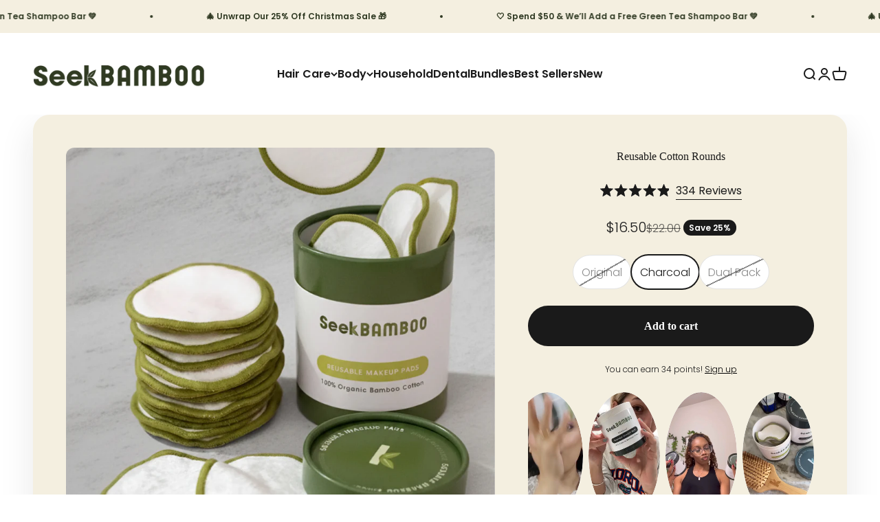

--- FILE ---
content_type: text/html; charset=utf-8
request_url: https://seekbamboo.com/products/reusable-cotton-rounds?variant=33910345924748&currency=USD&utm_medium=product_sync&utm_source=google&utm_content=sag_organic&utm_campaign=sag_organic&gclid=Cj0KCQjw2tCGBhCLARIsABJGmZ5W7KTf_KHGEq2HOD06VkHlTE2e7HLQHkQx3qABCMmiKDW8P6iIkV4aAvjdEALw_wcB
body_size: 131013
content:
<!doctype html>

<html lang="en" dir="ltr">
  <head>
    <meta charset="utf-8">
    <meta name="viewport" content="width=device-width, initial-scale=1.0, height=device-height, minimum-scale=1.0, maximum-scale=1.0">
    <meta name="theme-color" content="#ffffff">
    <title>Reusable Cotton Rounds | Zero-Waste Makeup Remover Pads</title><meta name="description" content="Upgrade your routine with reusable cotton rounds. Ultra-soft, washable, and plastic-free—perfect for makeup removal, toner, and daily cleansing."><link rel="canonical" href="https://seekbamboo.com/products/reusable-cotton-rounds"><link rel="shortcut icon" href="//seekbamboo.com/cdn/shop/files/social-update-04.jpg?v=1714647473&width=96">
      <link rel="apple-touch-icon" href="//seekbamboo.com/cdn/shop/files/social-update-04.jpg?v=1714647473&width=180"><link rel="preconnect" href="https://cdn.shopify.com">
    <link rel="preconnect" href="https://fonts.shopifycdn.com" crossorigin>
    <link rel="dns-prefetch" href="https://productreviews.shopifycdn.com"><link rel="preload" href="//seekbamboo.com/cdn/fonts/poppins/poppins_n6.aa29d4918bc243723d56b59572e18228ed0786f6.woff2" as="font" type="font/woff2" crossorigin><link rel="preload" href="//seekbamboo.com/cdn/fonts/poppins/poppins_n3.05f58335c3209cce17da4f1f1ab324ebe2982441.woff2" as="font" type="font/woff2" crossorigin><meta property="og:type" content="product">
  <meta property="og:title" content="Reusable Cotton Rounds">
  <meta property="product:price:amount" content="16.50">
  <meta property="product:price:currency" content="USD"><meta property="og:image" content="http://seekbamboo.com/cdn/shop/files/Seek-Bamboo-Cotton-Rounds_1b163908-bec0-400d-ba6a-e94a448a02db.webp?v=1763052852&width=2048">
  <meta property="og:image:secure_url" content="https://seekbamboo.com/cdn/shop/files/Seek-Bamboo-Cotton-Rounds_1b163908-bec0-400d-ba6a-e94a448a02db.webp?v=1763052852&width=2048">
  <meta property="og:image:width" content="2048">
  <meta property="og:image:height" content="2048"><meta property="og:description" content="Upgrade your routine with reusable cotton rounds. Ultra-soft, washable, and plastic-free—perfect for makeup removal, toner, and daily cleansing."><meta property="og:url" content="https://seekbamboo.com/products/reusable-cotton-rounds">
<meta property="og:site_name" content="Seek Bamboo"><meta name="twitter:card" content="summary"><meta name="twitter:title" content="Reusable Cotton Rounds">
  <meta name="twitter:description" content="Introducing our eco-friendly reusable cotton rounds, designed to elevate your skincare routine while making a positive impact on the planet. Crafted with care and tailored to meet the needs of the modern woman, these reusable rounds offer a sustainable alternative to traditional cotton pads."><meta name="twitter:image" content="https://seekbamboo.com/cdn/shop/files/Seek-Bamboo-Cotton-Rounds_1b163908-bec0-400d-ba6a-e94a448a02db.webp?crop=center&height=1200&v=1763052852&width=1200">
  <meta name="twitter:image:alt" content="Seek Bamboo Cotton Rounds"><script async crossorigin fetchpriority="high" src="/cdn/shopifycloud/importmap-polyfill/es-modules-shim.2.4.0.js"></script>
<script type="application/ld+json">{"@context":"http:\/\/schema.org\/","@id":"\/products\/reusable-cotton-rounds#product","@type":"ProductGroup","brand":{"@type":"Brand","name":"Seek Bamboo"},"category":"Skin Cleansing Brushes \u0026 Systems","description":"Introducing our eco-friendly reusable cotton rounds, designed to elevate your skincare routine while making a positive impact on the planet. Crafted with care and tailored to meet the needs of the modern woman, these reusable rounds offer a sustainable alternative to traditional cotton pads.","hasVariant":[{"@id":"\/products\/reusable-cotton-rounds?variant=41575087145100#variant","@type":"Product","gtin":"634707668159","image":"https:\/\/seekbamboo.com\/cdn\/shop\/files\/Seek-Bamboo-Cotton-Rounds_1b163908-bec0-400d-ba6a-e94a448a02db.webp?v=1763052852\u0026width=1920","name":"Reusable Cotton Rounds - Original","offers":{"@id":"\/products\/reusable-cotton-rounds?variant=41575087145100#offer","@type":"Offer","availability":"http:\/\/schema.org\/OutOfStock","price":"16.50","priceCurrency":"USD","url":"https:\/\/seekbamboo.com\/products\/reusable-cotton-rounds?variant=41575087145100"},"sku":"Reusable-Cotton-Rounds"},{"@id":"\/products\/reusable-cotton-rounds?variant=41575087177868#variant","@type":"Product","image":"https:\/\/seekbamboo.com\/cdn\/shop\/files\/Seek-Bamboo-Cotton-Rounds_1b163908-bec0-400d-ba6a-e94a448a02db.webp?v=1763052852\u0026width=1920","name":"Reusable Cotton Rounds - Charcoal","offers":{"@id":"\/products\/reusable-cotton-rounds?variant=41575087177868#offer","@type":"Offer","availability":"http:\/\/schema.org\/InStock","price":"16.50","priceCurrency":"USD","url":"https:\/\/seekbamboo.com\/products\/reusable-cotton-rounds?variant=41575087177868"},"sku":"Reusable-Cotton-Rounds-2"},{"@id":"\/products\/reusable-cotton-rounds?variant=44780732383372#variant","@type":"Product","image":"https:\/\/seekbamboo.com\/cdn\/shop\/files\/Seek-Bamboo-Cotton-Rounds_1b163908-bec0-400d-ba6a-e94a448a02db.webp?v=1763052852\u0026width=1920","name":"Reusable Cotton Rounds - Dual Pack","offers":{"@id":"\/products\/reusable-cotton-rounds?variant=44780732383372#offer","@type":"Offer","availability":"http:\/\/schema.org\/OutOfStock","price":"30.00","priceCurrency":"USD","url":"https:\/\/seekbamboo.com\/products\/reusable-cotton-rounds?variant=44780732383372"}}],"name":"Reusable Cotton Rounds","productGroupID":"5079676813452","url":"https:\/\/seekbamboo.com\/products\/reusable-cotton-rounds"}</script><script type="application/ld+json">
  {
    "@context": "https://schema.org",
    "@type": "BreadcrumbList",
    "itemListElement": [{
        "@type": "ListItem",
        "position": 1,
        "name": "Home",
        "item": "https://seekbamboo.com"
      },{
            "@type": "ListItem",
            "position": 2,
            "name": "Reusable Cotton Rounds",
            "item": "https://seekbamboo.com/products/reusable-cotton-rounds"
          }]
  }
</script><style>/* Typography (heading) */
  @font-face {
  font-family: Poppins;
  font-weight: 600;
  font-style: normal;
  font-display: fallback;
  src: url("//seekbamboo.com/cdn/fonts/poppins/poppins_n6.aa29d4918bc243723d56b59572e18228ed0786f6.woff2") format("woff2"),
       url("//seekbamboo.com/cdn/fonts/poppins/poppins_n6.5f815d845fe073750885d5b7e619ee00e8111208.woff") format("woff");
}

@font-face {
  font-family: Poppins;
  font-weight: 600;
  font-style: italic;
  font-display: fallback;
  src: url("//seekbamboo.com/cdn/fonts/poppins/poppins_i6.bb8044d6203f492888d626dafda3c2999253e8e9.woff2") format("woff2"),
       url("//seekbamboo.com/cdn/fonts/poppins/poppins_i6.e233dec1a61b1e7dead9f920159eda42280a02c3.woff") format("woff");
}

/* Typography (body) */
  @font-face {
  font-family: Poppins;
  font-weight: 300;
  font-style: normal;
  font-display: fallback;
  src: url("//seekbamboo.com/cdn/fonts/poppins/poppins_n3.05f58335c3209cce17da4f1f1ab324ebe2982441.woff2") format("woff2"),
       url("//seekbamboo.com/cdn/fonts/poppins/poppins_n3.6971368e1f131d2c8ff8e3a44a36b577fdda3ff5.woff") format("woff");
}

@font-face {
  font-family: Poppins;
  font-weight: 300;
  font-style: italic;
  font-display: fallback;
  src: url("//seekbamboo.com/cdn/fonts/poppins/poppins_i3.8536b4423050219f608e17f134fe9ea3b01ed890.woff2") format("woff2"),
       url("//seekbamboo.com/cdn/fonts/poppins/poppins_i3.0f4433ada196bcabf726ed78f8e37e0995762f7f.woff") format("woff");
}

@font-face {
  font-family: Poppins;
  font-weight: 400;
  font-style: normal;
  font-display: fallback;
  src: url("//seekbamboo.com/cdn/fonts/poppins/poppins_n4.0ba78fa5af9b0e1a374041b3ceaadf0a43b41362.woff2") format("woff2"),
       url("//seekbamboo.com/cdn/fonts/poppins/poppins_n4.214741a72ff2596839fc9760ee7a770386cf16ca.woff") format("woff");
}

@font-face {
  font-family: Poppins;
  font-weight: 400;
  font-style: italic;
  font-display: fallback;
  src: url("//seekbamboo.com/cdn/fonts/poppins/poppins_i4.846ad1e22474f856bd6b81ba4585a60799a9f5d2.woff2") format("woff2"),
       url("//seekbamboo.com/cdn/fonts/poppins/poppins_i4.56b43284e8b52fc64c1fd271f289a39e8477e9ec.woff") format("woff");
}

:root {
    /**
     * ---------------------------------------------------------------------
     * SPACING VARIABLES
     *
     * We are using a spacing inspired from frameworks like Tailwind CSS.
     * ---------------------------------------------------------------------
     */
    --spacing-0-5: 0.125rem; /* 2px */
    --spacing-1: 0.25rem; /* 4px */
    --spacing-1-5: 0.375rem; /* 6px */
    --spacing-2: 0.5rem; /* 8px */
    --spacing-2-5: 0.625rem; /* 10px */
    --spacing-3: 0.75rem; /* 12px */
    --spacing-3-5: 0.875rem; /* 14px */
    --spacing-4: 1rem; /* 16px */
    --spacing-4-5: 1.125rem; /* 18px */
    --spacing-5: 1.25rem; /* 20px */
    --spacing-5-5: 1.375rem; /* 22px */
    --spacing-6: 1.5rem; /* 24px */
    --spacing-6-5: 1.625rem; /* 26px */
    --spacing-7: 1.75rem; /* 28px */
    --spacing-7-5: 1.875rem; /* 30px */
    --spacing-8: 2rem; /* 32px */
    --spacing-8-5: 2.125rem; /* 34px */
    --spacing-9: 2.25rem; /* 36px */
    --spacing-9-5: 2.375rem; /* 38px */
    --spacing-10: 2.5rem; /* 40px */
    --spacing-11: 2.75rem; /* 44px */
    --spacing-12: 3rem; /* 48px */
    --spacing-14: 3.5rem; /* 56px */
    --spacing-16: 4rem; /* 64px */
    --spacing-18: 4.5rem; /* 72px */
    --spacing-20: 5rem; /* 80px */
    --spacing-24: 6rem; /* 96px */
    --spacing-28: 7rem; /* 112px */
    --spacing-32: 8rem; /* 128px */
    --spacing-36: 9rem; /* 144px */
    --spacing-40: 10rem; /* 160px */
    --spacing-44: 11rem; /* 176px */
    --spacing-48: 12rem; /* 192px */
    --spacing-52: 13rem; /* 208px */
    --spacing-56: 14rem; /* 224px */
    --spacing-60: 15rem; /* 240px */
    --spacing-64: 16rem; /* 256px */
    --spacing-72: 18rem; /* 288px */
    --spacing-80: 20rem; /* 320px */
    --spacing-96: 24rem; /* 384px */

    /* Container */
    --container-max-width: 1620px;
    --container-narrow-max-width: 1370px;
    --container-gutter: var(--spacing-5);
    --section-outer-spacing-block: var(--spacing-12);
    --section-inner-max-spacing-block: var(--spacing-10);
    --section-inner-spacing-inline: var(--container-gutter);
    --section-stack-spacing-block: var(--spacing-8);

    /* Grid gutter */
    --grid-gutter: var(--spacing-5);

    /* Product list settings */
    --product-list-row-gap: var(--spacing-8);
    --product-list-column-gap: var(--grid-gutter);

    /* Form settings */
    --input-gap: var(--spacing-2);
    --input-height: 2.625rem;
    --input-padding-inline: var(--spacing-4);

    /* Other sizes */
    --sticky-area-height: calc(var(--sticky-announcement-bar-enabled, 0) * var(--announcement-bar-height, 0px) + var(--sticky-header-enabled, 0) * var(--header-height, 0px));

    /* RTL support */
    --transform-logical-flip: 1;
    --transform-origin-start: left;
    --transform-origin-end: right;

    /**
     * ---------------------------------------------------------------------
     * TYPOGRAPHY
     * ---------------------------------------------------------------------
     */

    /* Font properties */
    --heading-font-family: Poppins, sans-serif;
    --heading-font-weight: 600;
    --heading-font-style: normal;
    --heading-text-transform: normal;
    --heading-letter-spacing: -0.02em;
    --text-font-family: Poppins, sans-serif;
    --text-font-weight: 300;
    --text-font-style: normal;
    --text-letter-spacing: 0.0em;

    /* Font sizes */
    --text-h0: 3rem;
    --text-h1: 2.5rem;
    --text-h2: 2rem;
    --text-h3: 1.5rem;
    --text-h4: 1.375rem;
    --text-h5: 1.125rem;
    --text-h6: 1rem;
    --text-xs: 0.75rem;
    --text-sm: 0.8125rem;
    --text-base: 0.9375rem;
    --text-lg: 1.1875rem;

    /**
     * ---------------------------------------------------------------------
     * COLORS
     * ---------------------------------------------------------------------
     */

    /* Color settings */--accent: 244 239 224;
    --text-primary: 26 26 26;
    --background-primary: 255 255 255;
    --dialog-background: 255 255 255;
    --border-color: var(--text-color, var(--text-primary)) / 0.12;

    /* Button colors */
    --button-background-primary: 244 239 224;
    --button-text-primary: 26 26 26;
    --button-background-secondary: 255 255 255;
    --button-text-secondary: 26 26 26;

    /* Status colors */
    --success-background: 224 244 232;
    --success-text: 0 163 65;
    --warning-background: 255 246 233;
    --warning-text: 255 183 74;
    --error-background: 254 231 231;
    --error-text: 248 58 58;

    /* Product colors */
    --on-sale-text: 26 26 26;
    --on-sale-badge-background: 26 26 26;
    --on-sale-badge-text: 255 255 255;
    --sold-out-badge-background: 26 26 26;
    --sold-out-badge-text: 255 255 255;
    --primary-badge-background: 244 239 224;
    --primary-badge-text: 0 0 0;
    --star-color: 255 183 74;
    --product-card-background: 255 255 255;
    --product-card-text: 26 26 26;

    /* Header colors */
    --header-background: 255 255 255;
    --header-text: 26 26 26;

    /* Footer colors */
    --footer-background: 255 255 255;
    --footer-text: 26 26 26;

    /* Rounded variables (used for border radius) */
    --rounded-xs: 0.25rem;
    --rounded-sm: 0.375rem;
    --rounded: 0.75rem;
    --rounded-lg: 1.5rem;
    --rounded-full: 9999px;

    --rounded-button: 3.75rem;
    --rounded-input: 0.5rem;

    /* Box shadow */
    --shadow-sm: 0 2px 8px rgb(var(--text-primary) / 0.1);
    --shadow: 0 5px 15px rgb(var(--text-primary) / 0.1);
    --shadow-md: 0 5px 30px rgb(var(--text-primary) / 0.1);
    --shadow-block: 0px 18px 50px rgb(var(--text-primary) / 0.1);

    /**
     * ---------------------------------------------------------------------
     * OTHER
     * ---------------------------------------------------------------------
     */

    --stagger-products-reveal-opacity: 0;
    --cursor-close-svg-url: url(//seekbamboo.com/cdn/shop/t/31/assets/cursor-close.svg?v=147174565022153725511727363280);
    --cursor-zoom-in-svg-url: url(//seekbamboo.com/cdn/shop/t/31/assets/cursor-zoom-in.svg?v=154953035094101115921727363280);
    --cursor-zoom-out-svg-url: url(//seekbamboo.com/cdn/shop/t/31/assets/cursor-zoom-out.svg?v=16155520337305705181727363280);
    --checkmark-svg-url: url(//seekbamboo.com/cdn/shop/t/31/assets/checkmark.svg?v=90515812459792003691741027353);
  }

  [dir="rtl"]:root {
    /* RTL support */
    --transform-logical-flip: -1;
    --transform-origin-start: right;
    --transform-origin-end: left;
  }

  @media screen and (min-width: 700px) {
    :root {
      /* Typography (font size) */
      --text-h0: 4rem;
      --text-h1: 3rem;
      --text-h2: 2.5rem;
      --text-h3: 2rem;
      --text-h4: 1.625rem;
      --text-h5: 1.25rem;
      --text-h6: 1.125rem;

      --text-xs: 0.75rem;
      --text-sm: 0.875rem;
      --text-base: 1.0rem;
      --text-lg: 1.25rem;

      /* Spacing */
      --container-gutter: 2rem;
      --section-outer-spacing-block: var(--spacing-16);
      --section-inner-max-spacing-block: var(--spacing-12);
      --section-inner-spacing-inline: var(--spacing-12);
      --section-stack-spacing-block: var(--spacing-12);

      /* Grid gutter */
      --grid-gutter: var(--spacing-6);

      /* Product list settings */
      --product-list-row-gap: var(--spacing-12);

      /* Form settings */
      --input-gap: 1rem;
      --input-height: 3.125rem;
      --input-padding-inline: var(--spacing-5);
    }
  }

  @media screen and (min-width: 1000px) {
    :root {
      /* Spacing settings */
      --container-gutter: var(--spacing-12);
      --section-outer-spacing-block: var(--spacing-18);
      --section-inner-max-spacing-block: var(--spacing-16);
      --section-inner-spacing-inline: var(--spacing-16);
      --section-stack-spacing-block: var(--spacing-12);
    }
  }

  @media screen and (min-width: 1150px) {
    :root {
      /* Spacing settings */
      --container-gutter: var(--spacing-12);
      --section-outer-spacing-block: var(--spacing-20);
      --section-inner-max-spacing-block: var(--spacing-16);
      --section-inner-spacing-inline: var(--spacing-16);
      --section-stack-spacing-block: var(--spacing-12);
    }
  }

  @media screen and (min-width: 1400px) {
    :root {
      /* Typography (font size) */
      --text-h0: 5rem;
      --text-h1: 3.75rem;
      --text-h2: 3rem;
      --text-h3: 2.25rem;
      --text-h4: 2rem;
      --text-h5: 1.5rem;
      --text-h6: 1.25rem;

      --section-outer-spacing-block: var(--spacing-24);
      --section-inner-max-spacing-block: var(--spacing-18);
      --section-inner-spacing-inline: var(--spacing-18);
    }
  }

  @media screen and (min-width: 1600px) {
    :root {
      --section-outer-spacing-block: var(--spacing-24);
      --section-inner-max-spacing-block: var(--spacing-20);
      --section-inner-spacing-inline: var(--spacing-20);
    }
  }

  /**
   * ---------------------------------------------------------------------
   * LIQUID DEPENDANT CSS
   *
   * Our main CSS is Liquid free, but some very specific features depend on
   * theme settings, so we have them here
   * ---------------------------------------------------------------------
   */@media screen and (pointer: fine) {
        .button:not([disabled]):hover, .btn:not([disabled]):hover, .shopify-payment-button__button--unbranded:not([disabled]):hover {
          --button-background-opacity: 0.85;
        }

        .button--subdued:not([disabled]):hover {
          --button-background: var(--text-color) / .05 !important;
        }
      }</style><script>
  // This allows to expose several variables to the global scope, to be used in scripts
  window.themeVariables = {
    settings: {
      showPageTransition: null,
      staggerProductsApparition: true,
      reduceDrawerAnimation: false,
      reduceMenuAnimation: false,
      headingApparition: "split_fade",
      pageType: "product",
      moneyFormat: "${{amount}}",
      moneyWithCurrencyFormat: "${{amount}} USD",
      currencyCodeEnabled: false,
      cartType: "drawer",
      showDiscount: true,
      discountMode: "percentage",
      pageBackground: "#ffffff",
      textColor: "#1a1a1a"
    },

    strings: {
      accessibilityClose: "Close",
      accessibilityNext: "Next",
      accessibilityPrevious: "Previous",
      closeGallery: "Close gallery",
      zoomGallery: "Zoom",
      errorGallery: "Image cannot be loaded",
      searchNoResults: "No results could be found.",
      addOrderNote: "Add order note",
      editOrderNote: "Edit order note",
      shippingEstimatorNoResults: "Sorry, we do not ship to your address.",
      shippingEstimatorOneResult: "There is one shipping rate for your address:",
      shippingEstimatorMultipleResults: "There are several shipping rates for your address:",
      shippingEstimatorError: "One or more error occurred while retrieving shipping rates:"
    },

    breakpoints: {
      'sm': 'screen and (min-width: 700px)',
      'md': 'screen and (min-width: 1000px)',
      'lg': 'screen and (min-width: 1150px)',
      'xl': 'screen and (min-width: 1400px)',

      'sm-max': 'screen and (max-width: 699px)',
      'md-max': 'screen and (max-width: 999px)',
      'lg-max': 'screen and (max-width: 1149px)',
      'xl-max': 'screen and (max-width: 1399px)'
    }
  };

  // For detecting native share
  document.documentElement.classList.add(`native-share--${navigator.share ? 'enabled' : 'disabled'}`);// We save the product ID in local storage to be eventually used for recently viewed section
    try {
      const recentlyViewedProducts = new Set(JSON.parse(localStorage.getItem('theme:recently-viewed-products') || '[]'));

      recentlyViewedProducts.delete(5079676813452); // Delete first to re-move the product
      recentlyViewedProducts.add(5079676813452);

      localStorage.setItem('theme:recently-viewed-products', JSON.stringify(Array.from(recentlyViewedProducts.values()).reverse()));
    } catch (e) {
      // Safari in private mode does not allow setting item, we silently fail
    }</script><script>
      if (!(HTMLScriptElement.supports && HTMLScriptElement.supports('importmap'))) {
        const importMapPolyfill = document.createElement('script');
        importMapPolyfill.async = true;
        importMapPolyfill.src = "//seekbamboo.com/cdn/shop/t/31/assets/es-module-shims.min.js?v=140375185335194536761727363195";

        document.head.appendChild(importMapPolyfill);
      }
    </script>

    <script type="importmap">{
        "imports": {
          "vendor": "//seekbamboo.com/cdn/shop/t/31/assets/vendor.min.js?v=87984156289740595151727363195",
          "theme": "//seekbamboo.com/cdn/shop/t/31/assets/theme.js?v=22440545759440676931727363195",
          "photoswipe": "//seekbamboo.com/cdn/shop/t/31/assets/photoswipe.min.js?v=13374349288281597431727363195"
        }
      }
    </script>

    <script type="module" src="//seekbamboo.com/cdn/shop/t/31/assets/vendor.min.js?v=87984156289740595151727363195"></script>
    <script type="module" src="//seekbamboo.com/cdn/shop/t/31/assets/theme.js?v=22440545759440676931727363195"></script>

    <script>window.performance && window.performance.mark && window.performance.mark('shopify.content_for_header.start');</script><meta name="google-site-verification" content="c53ylChbghJxrlG2IQEFyYWiQ6tH4_1HCALK1YLmlnA">
<meta name="google-site-verification" content="c53ylChbghJxrlG2IQEFyYWiQ6tH4_1HCALK1YLmlnA">
<meta id="shopify-digital-wallet" name="shopify-digital-wallet" content="/37212029068/digital_wallets/dialog">
<meta name="shopify-checkout-api-token" content="104e0e6cea402193553927379452bf64">
<meta id="in-context-paypal-metadata" data-shop-id="37212029068" data-venmo-supported="true" data-environment="production" data-locale="en_US" data-paypal-v4="true" data-currency="USD">
<link rel="alternate" type="application/json+oembed" href="https://seekbamboo.com/products/reusable-cotton-rounds.oembed">
<script async="async" src="/checkouts/internal/preloads.js?locale=en-US"></script>
<link rel="preconnect" href="https://shop.app" crossorigin="anonymous">
<script async="async" src="https://shop.app/checkouts/internal/preloads.js?locale=en-US&shop_id=37212029068" crossorigin="anonymous"></script>
<script id="apple-pay-shop-capabilities" type="application/json">{"shopId":37212029068,"countryCode":"US","currencyCode":"USD","merchantCapabilities":["supports3DS"],"merchantId":"gid:\/\/shopify\/Shop\/37212029068","merchantName":"Seek Bamboo","requiredBillingContactFields":["postalAddress","email"],"requiredShippingContactFields":["postalAddress","email"],"shippingType":"shipping","supportedNetworks":["visa","masterCard","amex","discover","elo","jcb"],"total":{"type":"pending","label":"Seek Bamboo","amount":"1.00"},"shopifyPaymentsEnabled":true,"supportsSubscriptions":true}</script>
<script id="shopify-features" type="application/json">{"accessToken":"104e0e6cea402193553927379452bf64","betas":["rich-media-storefront-analytics"],"domain":"seekbamboo.com","predictiveSearch":true,"shopId":37212029068,"locale":"en"}</script>
<script>var Shopify = Shopify || {};
Shopify.shop = "seekbamboo11.myshopify.com";
Shopify.locale = "en";
Shopify.currency = {"active":"USD","rate":"1.0"};
Shopify.country = "US";
Shopify.theme = {"name":"Impact - Seek Bamboo","id":138993664140,"schema_name":"Impact","schema_version":"6.3.0","theme_store_id":1190,"role":"main"};
Shopify.theme.handle = "null";
Shopify.theme.style = {"id":null,"handle":null};
Shopify.cdnHost = "seekbamboo.com/cdn";
Shopify.routes = Shopify.routes || {};
Shopify.routes.root = "/";</script>
<script type="module">!function(o){(o.Shopify=o.Shopify||{}).modules=!0}(window);</script>
<script>!function(o){function n(){var o=[];function n(){o.push(Array.prototype.slice.apply(arguments))}return n.q=o,n}var t=o.Shopify=o.Shopify||{};t.loadFeatures=n(),t.autoloadFeatures=n()}(window);</script>
<script>
  window.ShopifyPay = window.ShopifyPay || {};
  window.ShopifyPay.apiHost = "shop.app\/pay";
  window.ShopifyPay.redirectState = null;
</script>
<script id="shop-js-analytics" type="application/json">{"pageType":"product"}</script>
<script defer="defer" async type="module" src="//seekbamboo.com/cdn/shopifycloud/shop-js/modules/v2/client.init-shop-cart-sync_DtuiiIyl.en.esm.js"></script>
<script defer="defer" async type="module" src="//seekbamboo.com/cdn/shopifycloud/shop-js/modules/v2/chunk.common_CUHEfi5Q.esm.js"></script>
<script type="module">
  await import("//seekbamboo.com/cdn/shopifycloud/shop-js/modules/v2/client.init-shop-cart-sync_DtuiiIyl.en.esm.js");
await import("//seekbamboo.com/cdn/shopifycloud/shop-js/modules/v2/chunk.common_CUHEfi5Q.esm.js");

  window.Shopify.SignInWithShop?.initShopCartSync?.({"fedCMEnabled":true,"windoidEnabled":true});

</script>
<script>
  window.Shopify = window.Shopify || {};
  if (!window.Shopify.featureAssets) window.Shopify.featureAssets = {};
  window.Shopify.featureAssets['shop-js'] = {"shop-cart-sync":["modules/v2/client.shop-cart-sync_DFoTY42P.en.esm.js","modules/v2/chunk.common_CUHEfi5Q.esm.js"],"init-fed-cm":["modules/v2/client.init-fed-cm_D2UNy1i2.en.esm.js","modules/v2/chunk.common_CUHEfi5Q.esm.js"],"init-shop-email-lookup-coordinator":["modules/v2/client.init-shop-email-lookup-coordinator_BQEe2rDt.en.esm.js","modules/v2/chunk.common_CUHEfi5Q.esm.js"],"shop-cash-offers":["modules/v2/client.shop-cash-offers_3CTtReFF.en.esm.js","modules/v2/chunk.common_CUHEfi5Q.esm.js","modules/v2/chunk.modal_BewljZkx.esm.js"],"shop-button":["modules/v2/client.shop-button_C6oxCjDL.en.esm.js","modules/v2/chunk.common_CUHEfi5Q.esm.js"],"init-windoid":["modules/v2/client.init-windoid_5pix8xhK.en.esm.js","modules/v2/chunk.common_CUHEfi5Q.esm.js"],"avatar":["modules/v2/client.avatar_BTnouDA3.en.esm.js"],"init-shop-cart-sync":["modules/v2/client.init-shop-cart-sync_DtuiiIyl.en.esm.js","modules/v2/chunk.common_CUHEfi5Q.esm.js"],"shop-toast-manager":["modules/v2/client.shop-toast-manager_BYv_8cH1.en.esm.js","modules/v2/chunk.common_CUHEfi5Q.esm.js"],"pay-button":["modules/v2/client.pay-button_FnF9EIkY.en.esm.js","modules/v2/chunk.common_CUHEfi5Q.esm.js"],"shop-login-button":["modules/v2/client.shop-login-button_CH1KUpOf.en.esm.js","modules/v2/chunk.common_CUHEfi5Q.esm.js","modules/v2/chunk.modal_BewljZkx.esm.js"],"init-customer-accounts-sign-up":["modules/v2/client.init-customer-accounts-sign-up_aj7QGgYS.en.esm.js","modules/v2/client.shop-login-button_CH1KUpOf.en.esm.js","modules/v2/chunk.common_CUHEfi5Q.esm.js","modules/v2/chunk.modal_BewljZkx.esm.js"],"init-shop-for-new-customer-accounts":["modules/v2/client.init-shop-for-new-customer-accounts_NbnYRf_7.en.esm.js","modules/v2/client.shop-login-button_CH1KUpOf.en.esm.js","modules/v2/chunk.common_CUHEfi5Q.esm.js","modules/v2/chunk.modal_BewljZkx.esm.js"],"init-customer-accounts":["modules/v2/client.init-customer-accounts_ppedhqCH.en.esm.js","modules/v2/client.shop-login-button_CH1KUpOf.en.esm.js","modules/v2/chunk.common_CUHEfi5Q.esm.js","modules/v2/chunk.modal_BewljZkx.esm.js"],"shop-follow-button":["modules/v2/client.shop-follow-button_CMIBBa6u.en.esm.js","modules/v2/chunk.common_CUHEfi5Q.esm.js","modules/v2/chunk.modal_BewljZkx.esm.js"],"lead-capture":["modules/v2/client.lead-capture_But0hIyf.en.esm.js","modules/v2/chunk.common_CUHEfi5Q.esm.js","modules/v2/chunk.modal_BewljZkx.esm.js"],"checkout-modal":["modules/v2/client.checkout-modal_BBxc70dQ.en.esm.js","modules/v2/chunk.common_CUHEfi5Q.esm.js","modules/v2/chunk.modal_BewljZkx.esm.js"],"shop-login":["modules/v2/client.shop-login_hM3Q17Kl.en.esm.js","modules/v2/chunk.common_CUHEfi5Q.esm.js","modules/v2/chunk.modal_BewljZkx.esm.js"],"payment-terms":["modules/v2/client.payment-terms_CAtGlQYS.en.esm.js","modules/v2/chunk.common_CUHEfi5Q.esm.js","modules/v2/chunk.modal_BewljZkx.esm.js"]};
</script>
<script>(function() {
  var isLoaded = false;
  function asyncLoad() {
    if (isLoaded) return;
    isLoaded = true;
    var urls = ["https:\/\/static.rechargecdn.com\/assets\/js\/widget.min.js?shop=seekbamboo11.myshopify.com","\/\/cdn.shopify.com\/proxy\/097a539a4d9840b48a448ec3aa57a4dfb42a3ada37e363c2e48292d1a1eb31d4\/bingshoppingtool-t2app-prod.trafficmanager.net\/uet\/tracking_script?shop=seekbamboo11.myshopify.com\u0026sp-cache-control=cHVibGljLCBtYXgtYWdlPTkwMA","https:\/\/seo.apps.avada.io\/scripttag\/avada-seo-installed.js?shop=seekbamboo11.myshopify.com","https:\/\/cdn1.avada.io\/flying-pages\/module.js?shop=seekbamboo11.myshopify.com","https:\/\/cdn.shopify.com\/s\/files\/1\/0372\/1202\/9068\/t\/31\/assets\/loy_37212029068.js?v=1744400125\u0026shop=seekbamboo11.myshopify.com"];
    for (var i = 0; i < urls.length; i++) {
      var s = document.createElement('script');
      s.type = 'text/javascript';
      s.async = true;
      s.src = urls[i];
      var x = document.getElementsByTagName('script')[0];
      x.parentNode.insertBefore(s, x);
    }
  };
  if(window.attachEvent) {
    window.attachEvent('onload', asyncLoad);
  } else {
    window.addEventListener('load', asyncLoad, false);
  }
})();</script>
<script id="__st">var __st={"a":37212029068,"offset":-18000,"reqid":"3083451f-ce6c-49b5-b1f3-d19c9010db1b-1766316375","pageurl":"seekbamboo.com\/products\/reusable-cotton-rounds?variant=33910345924748\u0026currency=USD\u0026utm_medium=product_sync\u0026utm_source=google\u0026utm_content=sag_organic\u0026utm_campaign=sag_organic\u0026gclid=Cj0KCQjw2tCGBhCLARIsABJGmZ5W7KTf_KHGEq2HOD06VkHlTE2e7HLQHkQx3qABCMmiKDW8P6iIkV4aAvjdEALw_wcB","u":"ec501fca1f33","p":"product","rtyp":"product","rid":5079676813452};</script>
<script>window.ShopifyPaypalV4VisibilityTracking = true;</script>
<script id="captcha-bootstrap">!function(){'use strict';const t='contact',e='account',n='new_comment',o=[[t,t],['blogs',n],['comments',n],[t,'customer']],c=[[e,'customer_login'],[e,'guest_login'],[e,'recover_customer_password'],[e,'create_customer']],r=t=>t.map((([t,e])=>`form[action*='/${t}']:not([data-nocaptcha='true']) input[name='form_type'][value='${e}']`)).join(','),a=t=>()=>t?[...document.querySelectorAll(t)].map((t=>t.form)):[];function s(){const t=[...o],e=r(t);return a(e)}const i='password',u='form_key',d=['recaptcha-v3-token','g-recaptcha-response','h-captcha-response',i],f=()=>{try{return window.sessionStorage}catch{return}},m='__shopify_v',_=t=>t.elements[u];function p(t,e,n=!1){try{const o=window.sessionStorage,c=JSON.parse(o.getItem(e)),{data:r}=function(t){const{data:e,action:n}=t;return t[m]||n?{data:e,action:n}:{data:t,action:n}}(c);for(const[e,n]of Object.entries(r))t.elements[e]&&(t.elements[e].value=n);n&&o.removeItem(e)}catch(o){console.error('form repopulation failed',{error:o})}}const l='form_type',E='cptcha';function T(t){t.dataset[E]=!0}const w=window,h=w.document,L='Shopify',v='ce_forms',y='captcha';let A=!1;((t,e)=>{const n=(g='f06e6c50-85a8-45c8-87d0-21a2b65856fe',I='https://cdn.shopify.com/shopifycloud/storefront-forms-hcaptcha/ce_storefront_forms_captcha_hcaptcha.v1.5.2.iife.js',D={infoText:'Protected by hCaptcha',privacyText:'Privacy',termsText:'Terms'},(t,e,n)=>{const o=w[L][v],c=o.bindForm;if(c)return c(t,g,e,D).then(n);var r;o.q.push([[t,g,e,D],n]),r=I,A||(h.body.append(Object.assign(h.createElement('script'),{id:'captcha-provider',async:!0,src:r})),A=!0)});var g,I,D;w[L]=w[L]||{},w[L][v]=w[L][v]||{},w[L][v].q=[],w[L][y]=w[L][y]||{},w[L][y].protect=function(t,e){n(t,void 0,e),T(t)},Object.freeze(w[L][y]),function(t,e,n,w,h,L){const[v,y,A,g]=function(t,e,n){const i=e?o:[],u=t?c:[],d=[...i,...u],f=r(d),m=r(i),_=r(d.filter((([t,e])=>n.includes(e))));return[a(f),a(m),a(_),s()]}(w,h,L),I=t=>{const e=t.target;return e instanceof HTMLFormElement?e:e&&e.form},D=t=>v().includes(t);t.addEventListener('submit',(t=>{const e=I(t);if(!e)return;const n=D(e)&&!e.dataset.hcaptchaBound&&!e.dataset.recaptchaBound,o=_(e),c=g().includes(e)&&(!o||!o.value);(n||c)&&t.preventDefault(),c&&!n&&(function(t){try{if(!f())return;!function(t){const e=f();if(!e)return;const n=_(t);if(!n)return;const o=n.value;o&&e.removeItem(o)}(t);const e=Array.from(Array(32),(()=>Math.random().toString(36)[2])).join('');!function(t,e){_(t)||t.append(Object.assign(document.createElement('input'),{type:'hidden',name:u})),t.elements[u].value=e}(t,e),function(t,e){const n=f();if(!n)return;const o=[...t.querySelectorAll(`input[type='${i}']`)].map((({name:t})=>t)),c=[...d,...o],r={};for(const[a,s]of new FormData(t).entries())c.includes(a)||(r[a]=s);n.setItem(e,JSON.stringify({[m]:1,action:t.action,data:r}))}(t,e)}catch(e){console.error('failed to persist form',e)}}(e),e.submit())}));const S=(t,e)=>{t&&!t.dataset[E]&&(n(t,e.some((e=>e===t))),T(t))};for(const o of['focusin','change'])t.addEventListener(o,(t=>{const e=I(t);D(e)&&S(e,y())}));const B=e.get('form_key'),M=e.get(l),P=B&&M;t.addEventListener('DOMContentLoaded',(()=>{const t=y();if(P)for(const e of t)e.elements[l].value===M&&p(e,B);[...new Set([...A(),...v().filter((t=>'true'===t.dataset.shopifyCaptcha))])].forEach((e=>S(e,t)))}))}(h,new URLSearchParams(w.location.search),n,t,e,['guest_login'])})(!0,!1)}();</script>
<script integrity="sha256-4kQ18oKyAcykRKYeNunJcIwy7WH5gtpwJnB7kiuLZ1E=" data-source-attribution="shopify.loadfeatures" defer="defer" src="//seekbamboo.com/cdn/shopifycloud/storefront/assets/storefront/load_feature-a0a9edcb.js" crossorigin="anonymous"></script>
<script crossorigin="anonymous" defer="defer" src="//seekbamboo.com/cdn/shopifycloud/storefront/assets/shopify_pay/storefront-65b4c6d7.js?v=20250812"></script>
<script data-source-attribution="shopify.dynamic_checkout.dynamic.init">var Shopify=Shopify||{};Shopify.PaymentButton=Shopify.PaymentButton||{isStorefrontPortableWallets:!0,init:function(){window.Shopify.PaymentButton.init=function(){};var t=document.createElement("script");t.src="https://seekbamboo.com/cdn/shopifycloud/portable-wallets/latest/portable-wallets.en.js",t.type="module",document.head.appendChild(t)}};
</script>
<script data-source-attribution="shopify.dynamic_checkout.buyer_consent">
  function portableWalletsHideBuyerConsent(e){var t=document.getElementById("shopify-buyer-consent"),n=document.getElementById("shopify-subscription-policy-button");t&&n&&(t.classList.add("hidden"),t.setAttribute("aria-hidden","true"),n.removeEventListener("click",e))}function portableWalletsShowBuyerConsent(e){var t=document.getElementById("shopify-buyer-consent"),n=document.getElementById("shopify-subscription-policy-button");t&&n&&(t.classList.remove("hidden"),t.removeAttribute("aria-hidden"),n.addEventListener("click",e))}window.Shopify?.PaymentButton&&(window.Shopify.PaymentButton.hideBuyerConsent=portableWalletsHideBuyerConsent,window.Shopify.PaymentButton.showBuyerConsent=portableWalletsShowBuyerConsent);
</script>
<script data-source-attribution="shopify.dynamic_checkout.cart.bootstrap">document.addEventListener("DOMContentLoaded",(function(){function t(){return document.querySelector("shopify-accelerated-checkout-cart, shopify-accelerated-checkout")}if(t())Shopify.PaymentButton.init();else{new MutationObserver((function(e,n){t()&&(Shopify.PaymentButton.init(),n.disconnect())})).observe(document.body,{childList:!0,subtree:!0})}}));
</script>
<link id="shopify-accelerated-checkout-styles" rel="stylesheet" media="screen" href="https://seekbamboo.com/cdn/shopifycloud/portable-wallets/latest/accelerated-checkout-backwards-compat.css" crossorigin="anonymous">
<style id="shopify-accelerated-checkout-cart">
        #shopify-buyer-consent {
  margin-top: 1em;
  display: inline-block;
  width: 100%;
}

#shopify-buyer-consent.hidden {
  display: none;
}

#shopify-subscription-policy-button {
  background: none;
  border: none;
  padding: 0;
  text-decoration: underline;
  font-size: inherit;
  cursor: pointer;
}

#shopify-subscription-policy-button::before {
  box-shadow: none;
}

      </style>

<script>window.performance && window.performance.mark && window.performance.mark('shopify.content_for_header.end');</script>
<link href="//seekbamboo.com/cdn/shop/t/31/assets/theme.css?v=141917511971391685161746017339" rel="stylesheet" type="text/css" media="all" /><!-- BEGIN app block: shopify://apps/okendo/blocks/theme-settings/bb689e69-ea70-4661-8fb7-ad24a2e23c29 --><!-- BEGIN app snippet: header-metafields -->










    <style data-oke-reviews-version="0.83.3" type="text/css" data-href="https://d3hw6dc1ow8pp2.cloudfront.net/reviews-widget-plus/css/okendo-reviews-styles.9d163ae1.css"></style><style data-oke-reviews-version="0.83.3" type="text/css" data-href="https://d3hw6dc1ow8pp2.cloudfront.net/reviews-widget-plus/css/modules/okendo-star-rating.4cb378a8.css"></style><style data-oke-reviews-version="0.83.3" type="text/css" data-href="https://d3hw6dc1ow8pp2.cloudfront.net/reviews-widget-plus/css/modules/okendo-reviews-keywords.0942444f.css"></style><style data-oke-reviews-version="0.83.3" type="text/css" data-href="https://d3hw6dc1ow8pp2.cloudfront.net/reviews-widget-plus/css/modules/okendo-reviews-summary.a0c9d7d6.css"></style><style type="text/css">.okeReviews[data-oke-container],div.okeReviews{font-size:14px;font-size:var(--oke-text-regular);font-weight:400;font-family:var(--oke-text-fontFamily);line-height:1.6}.okeReviews[data-oke-container] *,.okeReviews[data-oke-container] :after,.okeReviews[data-oke-container] :before,div.okeReviews *,div.okeReviews :after,div.okeReviews :before{box-sizing:border-box}.okeReviews[data-oke-container] h1,.okeReviews[data-oke-container] h2,.okeReviews[data-oke-container] h3,.okeReviews[data-oke-container] h4,.okeReviews[data-oke-container] h5,.okeReviews[data-oke-container] h6,div.okeReviews h1,div.okeReviews h2,div.okeReviews h3,div.okeReviews h4,div.okeReviews h5,div.okeReviews h6{font-size:1em;font-weight:400;line-height:1.4;margin:0}.okeReviews[data-oke-container] ul,div.okeReviews ul{padding:0;margin:0}.okeReviews[data-oke-container] li,div.okeReviews li{list-style-type:none;padding:0}.okeReviews[data-oke-container] p,div.okeReviews p{line-height:1.8;margin:0 0 4px}.okeReviews[data-oke-container] p:last-child,div.okeReviews p:last-child{margin-bottom:0}.okeReviews[data-oke-container] a,div.okeReviews a{text-decoration:none;color:inherit}.okeReviews[data-oke-container] button,div.okeReviews button{border-radius:0;border:0;box-shadow:none;margin:0;width:auto;min-width:auto;padding:0;background-color:transparent;min-height:auto}.okeReviews[data-oke-container] button,.okeReviews[data-oke-container] input,.okeReviews[data-oke-container] select,.okeReviews[data-oke-container] textarea,div.okeReviews button,div.okeReviews input,div.okeReviews select,div.okeReviews textarea{font-family:inherit;font-size:1em}.okeReviews[data-oke-container] label,.okeReviews[data-oke-container] select,div.okeReviews label,div.okeReviews select{display:inline}.okeReviews[data-oke-container] select,div.okeReviews select{width:auto}.okeReviews[data-oke-container] article,.okeReviews[data-oke-container] aside,div.okeReviews article,div.okeReviews aside{margin:0}.okeReviews[data-oke-container] table,div.okeReviews table{background:transparent;border:0;border-collapse:collapse;border-spacing:0;font-family:inherit;font-size:1em;table-layout:auto}.okeReviews[data-oke-container] table td,.okeReviews[data-oke-container] table th,.okeReviews[data-oke-container] table tr,div.okeReviews table td,div.okeReviews table th,div.okeReviews table tr{border:0;font-family:inherit;font-size:1em}.okeReviews[data-oke-container] table td,.okeReviews[data-oke-container] table th,div.okeReviews table td,div.okeReviews table th{background:transparent;font-weight:400;letter-spacing:normal;padding:0;text-align:left;text-transform:none;vertical-align:middle}.okeReviews[data-oke-container] table tr:hover td,.okeReviews[data-oke-container] table tr:hover th,div.okeReviews table tr:hover td,div.okeReviews table tr:hover th{background:transparent}.okeReviews[data-oke-container] fieldset,div.okeReviews fieldset{border:0;padding:0;margin:0;min-width:0}.okeReviews[data-oke-container] img,.okeReviews[data-oke-container] svg,div.okeReviews img,div.okeReviews svg{max-width:none}.okeReviews[data-oke-container] div:empty,div.okeReviews div:empty{display:block}.okeReviews[data-oke-container] .oke-icon:before,div.okeReviews .oke-icon:before{font-family:oke-widget-icons!important;font-style:normal;font-weight:400;font-variant:normal;text-transform:none;line-height:1;-webkit-font-smoothing:antialiased;-moz-osx-font-smoothing:grayscale;color:inherit}.okeReviews[data-oke-container] .oke-icon--select-arrow:before,div.okeReviews .oke-icon--select-arrow:before{content:""}.okeReviews[data-oke-container] .oke-icon--loading:before,div.okeReviews .oke-icon--loading:before{content:""}.okeReviews[data-oke-container] .oke-icon--pencil:before,div.okeReviews .oke-icon--pencil:before{content:""}.okeReviews[data-oke-container] .oke-icon--filter:before,div.okeReviews .oke-icon--filter:before{content:""}.okeReviews[data-oke-container] .oke-icon--play:before,div.okeReviews .oke-icon--play:before{content:""}.okeReviews[data-oke-container] .oke-icon--tick-circle:before,div.okeReviews .oke-icon--tick-circle:before{content:""}.okeReviews[data-oke-container] .oke-icon--chevron-left:before,div.okeReviews .oke-icon--chevron-left:before{content:""}.okeReviews[data-oke-container] .oke-icon--chevron-right:before,div.okeReviews .oke-icon--chevron-right:before{content:""}.okeReviews[data-oke-container] .oke-icon--thumbs-down:before,div.okeReviews .oke-icon--thumbs-down:before{content:""}.okeReviews[data-oke-container] .oke-icon--thumbs-up:before,div.okeReviews .oke-icon--thumbs-up:before{content:""}.okeReviews[data-oke-container] .oke-icon--close:before,div.okeReviews .oke-icon--close:before{content:""}.okeReviews[data-oke-container] .oke-icon--chevron-up:before,div.okeReviews .oke-icon--chevron-up:before{content:""}.okeReviews[data-oke-container] .oke-icon--chevron-down:before,div.okeReviews .oke-icon--chevron-down:before{content:""}.okeReviews[data-oke-container] .oke-icon--star:before,div.okeReviews .oke-icon--star:before{content:""}.okeReviews[data-oke-container] .oke-icon--magnifying-glass:before,div.okeReviews .oke-icon--magnifying-glass:before{content:""}@font-face{font-family:oke-widget-icons;src:url(https://d3hw6dc1ow8pp2.cloudfront.net/reviews-widget-plus/fonts/oke-widget-icons.ttf) format("truetype"),url(https://d3hw6dc1ow8pp2.cloudfront.net/reviews-widget-plus/fonts/oke-widget-icons.woff) format("woff"),url(https://d3hw6dc1ow8pp2.cloudfront.net/reviews-widget-plus/img/oke-widget-icons.bc0d6b0a.svg) format("svg");font-weight:400;font-style:normal;font-display:block}.okeReviews[data-oke-container] .oke-button,div.okeReviews .oke-button{display:inline-block;border-style:solid;border-color:var(--oke-button-borderColor);border-width:var(--oke-button-borderWidth);background-color:var(--oke-button-backgroundColor);line-height:1;padding:12px 24px;margin:0;border-radius:var(--oke-button-borderRadius);color:var(--oke-button-textColor);text-align:center;position:relative;font-weight:var(--oke-button-fontWeight);font-size:var(--oke-button-fontSize);font-family:var(--oke-button-fontFamily);outline:0}.okeReviews[data-oke-container] .oke-button-text,.okeReviews[data-oke-container] .oke-button .oke-icon,div.okeReviews .oke-button-text,div.okeReviews .oke-button .oke-icon{line-height:1}.okeReviews[data-oke-container] .oke-button.oke-is-loading,div.okeReviews .oke-button.oke-is-loading{position:relative}.okeReviews[data-oke-container] .oke-button.oke-is-loading:before,div.okeReviews .oke-button.oke-is-loading:before{font-family:oke-widget-icons!important;font-style:normal;font-weight:400;font-variant:normal;text-transform:none;line-height:1;-webkit-font-smoothing:antialiased;-moz-osx-font-smoothing:grayscale;content:"";color:undefined;font-size:12px;display:inline-block;animation:oke-spin 1s linear infinite;position:absolute;width:12px;height:12px;top:0;left:0;bottom:0;right:0;margin:auto}.okeReviews[data-oke-container] .oke-button.oke-is-loading>*,div.okeReviews .oke-button.oke-is-loading>*{opacity:0}.okeReviews[data-oke-container] .oke-button.oke-is-active,div.okeReviews .oke-button.oke-is-active{background-color:var(--oke-button-backgroundColorActive);color:var(--oke-button-textColorActive);border-color:var(--oke-button-borderColorActive)}.okeReviews[data-oke-container] .oke-button:not(.oke-is-loading),div.okeReviews .oke-button:not(.oke-is-loading){cursor:pointer}.okeReviews[data-oke-container] .oke-button:not(.oke-is-loading):not(.oke-is-active):hover,div.okeReviews .oke-button:not(.oke-is-loading):not(.oke-is-active):hover{background-color:var(--oke-button-backgroundColorHover);color:var(--oke-button-textColorHover);border-color:var(--oke-button-borderColorHover);box-shadow:0 0 0 2px var(--oke-button-backgroundColorHover)}.okeReviews[data-oke-container] .oke-button:not(.oke-is-loading):not(.oke-is-active):active,.okeReviews[data-oke-container] .oke-button:not(.oke-is-loading):not(.oke-is-active):hover:active,div.okeReviews .oke-button:not(.oke-is-loading):not(.oke-is-active):active,div.okeReviews .oke-button:not(.oke-is-loading):not(.oke-is-active):hover:active{background-color:var(--oke-button-backgroundColorActive);color:var(--oke-button-textColorActive);border-color:var(--oke-button-borderColorActive)}.okeReviews[data-oke-container] .oke-title,div.okeReviews .oke-title{font-weight:var(--oke-title-fontWeight);font-size:var(--oke-title-fontSize);font-family:var(--oke-title-fontFamily)}.okeReviews[data-oke-container] .oke-bodyText,div.okeReviews .oke-bodyText{font-weight:var(--oke-bodyText-fontWeight);font-size:var(--oke-bodyText-fontSize);font-family:var(--oke-bodyText-fontFamily)}.okeReviews[data-oke-container] .oke-linkButton,div.okeReviews .oke-linkButton{cursor:pointer;font-weight:700;pointer-events:auto;text-decoration:underline}.okeReviews[data-oke-container] .oke-linkButton:hover,div.okeReviews .oke-linkButton:hover{text-decoration:none}.okeReviews[data-oke-container] .oke-readMore,div.okeReviews .oke-readMore{cursor:pointer;color:inherit;text-decoration:underline}.okeReviews[data-oke-container] .oke-select,div.okeReviews .oke-select{cursor:pointer;background-repeat:no-repeat;background-position-x:100%;background-position-y:50%;border:none;padding:0 24px 0 12px;-moz-appearance:none;appearance:none;color:inherit;-webkit-appearance:none;background-color:transparent;background-image:url("data:image/svg+xml;charset=utf-8,%3Csvg fill='currentColor' xmlns='http://www.w3.org/2000/svg' viewBox='0 0 24 24'%3E%3Cpath d='M7 10l5 5 5-5z'/%3E%3Cpath d='M0 0h24v24H0z' fill='none'/%3E%3C/svg%3E");outline-offset:4px}.okeReviews[data-oke-container] .oke-select:disabled,div.okeReviews .oke-select:disabled{background-color:transparent;background-image:url("data:image/svg+xml;charset=utf-8,%3Csvg fill='%239a9db1' xmlns='http://www.w3.org/2000/svg' viewBox='0 0 24 24'%3E%3Cpath d='M7 10l5 5 5-5z'/%3E%3Cpath d='M0 0h24v24H0z' fill='none'/%3E%3C/svg%3E")}.okeReviews[data-oke-container] .oke-loader,div.okeReviews .oke-loader{position:relative}.okeReviews[data-oke-container] .oke-loader:before,div.okeReviews .oke-loader:before{font-family:oke-widget-icons!important;font-style:normal;font-weight:400;font-variant:normal;text-transform:none;line-height:1;-webkit-font-smoothing:antialiased;-moz-osx-font-smoothing:grayscale;content:"";color:var(--oke-text-secondaryColor);font-size:12px;display:inline-block;animation:oke-spin 1s linear infinite;position:absolute;width:12px;height:12px;top:0;left:0;bottom:0;right:0;margin:auto}.okeReviews[data-oke-container] .oke-a11yText,div.okeReviews .oke-a11yText{border:0;clip:rect(0 0 0 0);height:1px;margin:-1px;overflow:hidden;padding:0;position:absolute;width:1px}.okeReviews[data-oke-container] .oke-hidden,div.okeReviews .oke-hidden{display:none}.okeReviews[data-oke-container] .oke-modal,div.okeReviews .oke-modal{bottom:0;left:0;overflow:auto;position:fixed;right:0;top:0;z-index:2147483647;max-height:100%;background-color:rgba(0,0,0,.5);padding:40px 0 32px}@media only screen and (min-width:1024px){.okeReviews[data-oke-container] .oke-modal,div.okeReviews .oke-modal{display:flex;align-items:center;padding:48px 0}}.okeReviews[data-oke-container] .oke-modal ::-moz-selection,div.okeReviews .oke-modal ::-moz-selection{background-color:rgba(39,45,69,.2)}.okeReviews[data-oke-container] .oke-modal ::selection,div.okeReviews .oke-modal ::selection{background-color:rgba(39,45,69,.2)}.okeReviews[data-oke-container] .oke-modal,.okeReviews[data-oke-container] .oke-modal p,div.okeReviews .oke-modal,div.okeReviews .oke-modal p{color:#272d45}.okeReviews[data-oke-container] .oke-modal-content,div.okeReviews .oke-modal-content{background-color:#fff;margin:auto;position:relative;will-change:transform,opacity;width:calc(100% - 64px)}@media only screen and (min-width:1024px){.okeReviews[data-oke-container] .oke-modal-content,div.okeReviews .oke-modal-content{max-width:1000px}}.okeReviews[data-oke-container] .oke-modal-close,div.okeReviews .oke-modal-close{cursor:pointer;position:absolute;width:32px;height:32px;top:-32px;padding:4px;right:-4px;line-height:1}.okeReviews[data-oke-container] .oke-modal-close:before,div.okeReviews .oke-modal-close:before{font-family:oke-widget-icons!important;font-style:normal;font-weight:400;font-variant:normal;text-transform:none;line-height:1;-webkit-font-smoothing:antialiased;-moz-osx-font-smoothing:grayscale;content:"";color:#fff;font-size:24px;display:inline-block;width:24px;height:24px}.okeReviews[data-oke-container] .oke-modal-overlay,div.okeReviews .oke-modal-overlay{background-color:rgba(43,46,56,.9)}@media only screen and (min-width:1024px){.okeReviews[data-oke-container] .oke-modal--large .oke-modal-content,div.okeReviews .oke-modal--large .oke-modal-content{max-width:1200px}}.okeReviews[data-oke-container] .oke-modal .oke-helpful,.okeReviews[data-oke-container] .oke-modal .oke-helpful-vote-button,.okeReviews[data-oke-container] .oke-modal .oke-reviewContent-date,div.okeReviews .oke-modal .oke-helpful,div.okeReviews .oke-modal .oke-helpful-vote-button,div.okeReviews .oke-modal .oke-reviewContent-date{color:#676986}.oke-modal .okeReviews[data-oke-container].oke-w,.oke-modal div.okeReviews.oke-w{color:#272d45}.okeReviews[data-oke-container] .oke-tag,div.okeReviews .oke-tag{align-items:center;color:#272d45;display:flex;font-size:var(--oke-text-small);font-weight:600;text-align:left;position:relative;z-index:2;background-color:#f4f4f6;padding:4px 6px;border:none;border-radius:4px;gap:6px;line-height:1}.okeReviews[data-oke-container] .oke-tag svg,div.okeReviews .oke-tag svg{fill:currentColor;height:1rem}.okeReviews[data-oke-container] .hooper,div.okeReviews .hooper{height:auto}.okeReviews--left{text-align:left}.okeReviews--right{text-align:right}.okeReviews--center{text-align:center}.okeReviews :not([tabindex="-1"]):focus-visible{outline:5px auto highlight;outline:5px auto -webkit-focus-ring-color}.is-oke-modalOpen{overflow:hidden!important}img.oke-is-error{background-color:var(--oke-shadingColor);background-size:cover;background-position:50% 50%;box-shadow:inset 0 0 0 1px var(--oke-border-color)}@keyframes oke-spin{0%{transform:rotate(0deg)}to{transform:rotate(1turn)}}@keyframes oke-fade-in{0%{opacity:0}to{opacity:1}}
.oke-stars{line-height:1;position:relative;display:inline-block}.oke-stars-background svg{overflow:visible}.oke-stars-foreground{overflow:hidden;position:absolute;top:0;left:0}.oke-sr{display:inline-block;padding-top:var(--oke-starRating-spaceAbove);padding-bottom:var(--oke-starRating-spaceBelow)}.oke-sr .oke-is-clickable{cursor:pointer}.oke-sr--hidden{display:none}.oke-sr-count,.oke-sr-rating,.oke-sr-stars{display:inline-block;vertical-align:middle}.oke-sr-stars{line-height:1;margin-right:8px}.oke-sr-rating{display:none}.oke-sr-count--brackets:before{content:"("}.oke-sr-count--brackets:after{content:")"}
.oke-rk{display:block}.okeReviews[data-oke-container] .oke-reviewsKeywords-heading,div.okeReviews .oke-reviewsKeywords-heading{font-weight:700;margin-bottom:8px}.okeReviews[data-oke-container] .oke-reviewsKeywords-heading-skeleton,div.okeReviews .oke-reviewsKeywords-heading-skeleton{height:calc(var(--oke-button-fontSize) + 4px);width:150px}.okeReviews[data-oke-container] .oke-reviewsKeywords-list,div.okeReviews .oke-reviewsKeywords-list{display:inline-flex;align-items:center;flex-wrap:wrap;gap:4px}.okeReviews[data-oke-container] .oke-reviewsKeywords-list-category,div.okeReviews .oke-reviewsKeywords-list-category{background-color:var(--oke-filter-backgroundColor);color:var(--oke-filter-textColor);border:1px solid var(--oke-filter-borderColor);border-radius:var(--oke-filter-borderRadius);padding:6px 16px;transition:background-color .1s ease-out,border-color .1s ease-out;white-space:nowrap}.okeReviews[data-oke-container] .oke-reviewsKeywords-list-category.oke-is-clickable,div.okeReviews .oke-reviewsKeywords-list-category.oke-is-clickable{cursor:pointer}.okeReviews[data-oke-container] .oke-reviewsKeywords-list-category.oke-is-active,div.okeReviews .oke-reviewsKeywords-list-category.oke-is-active{background-color:var(--oke-filter-backgroundColorActive);color:var(--oke-filter-textColorActive);border-color:var(--oke-filter-borderColorActive)}.okeReviews[data-oke-container] .oke-reviewsKeywords .oke-translateButton,div.okeReviews .oke-reviewsKeywords .oke-translateButton{margin-top:12px}
.oke-rs{display:block}.oke-rs .oke-reviewsSummary.oke-is-preRender .oke-reviewsSummary-summary{-webkit-mask:linear-gradient(180deg,#000 0,#000 40%,transparent 95%,transparent 0) 100% 50%/100% 100% repeat-x;mask:linear-gradient(180deg,#000 0,#000 40%,transparent 95%,transparent 0) 100% 50%/100% 100% repeat-x;max-height:150px}.okeReviews[data-oke-container] .oke-reviewsSummary .oke-tooltip,div.okeReviews .oke-reviewsSummary .oke-tooltip{display:inline-block;font-weight:400}.okeReviews[data-oke-container] .oke-reviewsSummary .oke-tooltip-trigger,div.okeReviews .oke-reviewsSummary .oke-tooltip-trigger{height:15px;width:15px;overflow:hidden;transform:translateY(-10%)}.okeReviews[data-oke-container] .oke-reviewsSummary-heading,div.okeReviews .oke-reviewsSummary-heading{align-items:center;-moz-column-gap:4px;column-gap:4px;display:inline-flex;font-weight:700;margin-bottom:8px}.okeReviews[data-oke-container] .oke-reviewsSummary-heading-skeleton,div.okeReviews .oke-reviewsSummary-heading-skeleton{height:calc(var(--oke-button-fontSize) + 4px);width:150px}.okeReviews[data-oke-container] .oke-reviewsSummary-icon,div.okeReviews .oke-reviewsSummary-icon{fill:currentColor;font-size:14px}.okeReviews[data-oke-container] .oke-reviewsSummary-icon svg,div.okeReviews .oke-reviewsSummary-icon svg{vertical-align:baseline}.okeReviews[data-oke-container] .oke-reviewsSummary-summary.oke-is-truncated,div.okeReviews .oke-reviewsSummary-summary.oke-is-truncated{display:-webkit-box;-webkit-box-orient:vertical;overflow:hidden;text-overflow:ellipsis}</style>

    <script type="application/json" id="oke-reviews-settings">{"subscriberId":"dc011057-bd39-4868-b91e-653865054ad5","analyticsSettings":{"isWidgetOnScreenTrackingEnabled":false,"provider":"none"},"localeAndVariant":{"code":"en"},"widgetSettings":{"global":{"dateSettings":{"format":{"type":"relative"}},"hideOkendoBranding":true,"reviewTranslationsMode":"off","showIncentiveIndicator":false,"searchEnginePaginationEnabled":false,"stars":{"backgroundColor":"#E5E5E5","foregroundColor":"#1A1A1A","interspace":2,"shape":{"type":"default"},"showBorder":false},"font":{"fontType":"inherit-from-page"}},"homepageCarousel":{"slidesPerPage":{"large":3,"medium":2},"totalSlides":12,"scrollBehaviour":"slide","style":{"showDates":true,"border":{"color":"#E5E5EB","width":{"value":1,"unit":"px"}},"headingFont":{"hasCustomFontSettings":false},"bodyFont":{"hasCustomFontSettings":false},"arrows":{"color":"#676986","size":{"value":24,"unit":"px"},"enabled":true},"avatar":{"backgroundColor":"#E5E5EB","placeholderTextColor":"#2C3E50","size":{"value":48,"unit":"px"},"enabled":true},"media":{"size":{"value":80,"unit":"px"},"imageGap":{"value":4,"unit":"px"},"enabled":true},"stars":{"height":{"value":18,"unit":"px"}},"productImageSize":{"value":48,"unit":"px"},"layout":{"name":"default","reviewDetailsPosition":"below","showProductName":false,"showAttributeBars":false,"showProductVariantName":false,"showProductDetails":"only-when-grouped"},"highlightColor":"#0E7A82","spaceAbove":{"value":20,"unit":"px"},"text":{"primaryColor":"#2C3E50","fontSizeRegular":{"value":14,"unit":"px"},"fontSizeSmall":{"value":12,"unit":"px"},"secondaryColor":"#676986"},"spaceBelow":{"value":20,"unit":"px"}},"defaultSort":"rating desc","autoPlay":false,"truncation":{"bodyMaxLines":4,"enabled":true,"truncateAll":false}},"mediaCarousel":{"minimumImages":1,"linkText":"Read More","autoPlay":false,"slideSize":"medium","arrowPosition":"outside"},"mediaGrid":{"gridStyleDesktop":{"layout":"default-desktop"},"gridStyleMobile":{"layout":"default-mobile"},"showMoreArrow":{"arrowColor":"#676986","enabled":true,"backgroundColor":"#f4f4f6"},"linkText":"Read More","infiniteScroll":false,"gapSize":{"value":10,"unit":"px"}},"questions":{"initialPageSize":6,"loadMorePageSize":6},"reviewsBadge":{"layout":"large","colorScheme":"dark"},"reviewsTab":{"enabled":false},"reviewsWidget":{"tabs":{"reviews":true,"questions":true},"header":{"columnDistribution":"space-between","verticalAlignment":"top","blocks":[{"columnWidth":"one-third","modules":[{"name":"rating-average","layout":"three-line"},{"name":"recommended"}],"textAlignment":"center"},{"columnWidth":"two-thirds","modules":[{"name":"reviews-summary","heading":"Reviews Summary","maxTextLines":5},{"name":"media-carousel","imageGap":{"value":4,"unit":"px"},"imageHeight":{"value":120,"unit":"px"}}],"textAlignment":"left"}]},"style":{"showDates":true,"border":{"color":"#898989","width":{"value":1,"unit":"px"}},"bodyFont":{"hasCustomFontSettings":false},"headingFont":{"hasCustomFontSettings":false},"filters":{"backgroundColorActive":"#1A1A1A","backgroundColor":"#FFFFFF","borderColor":"#1A1A1A","borderRadius":{"value":100,"unit":"px"},"borderColorActive":"#1A1A1A","textColorActive":"#FFFFFF","textColor":"#1A1A1A","searchHighlightColor":"#B2F9E9"},"avatar":{"backgroundColor":"#000000","placeholderTextColor":"#FFFFFF","size":{"value":48,"unit":"px"},"enabled":true},"stars":{"height":{"value":18,"unit":"px"}},"shadingColor":"#F7F7F8","productImageSize":{"value":48,"unit":"px"},"button":{"backgroundColorActive":"#3A3A37","borderColorHover":"#3A3A37","backgroundColor":"#F4EFE0","borderColor":"#1A1A1A","backgroundColorHover":"#3A3A37","textColorHover":"#FFFFFF","borderRadius":{"value":60,"unit":"px"},"borderWidth":{"value":0,"unit":"px"},"borderColorActive":"#3A3A37","textColorActive":"#FFFFFF","textColor":"#1A1A1A","font":{"hasCustomFontSettings":false}},"highlightColor":"#000000","spaceAbove":{"value":20,"unit":"px"},"text":{"primaryColor":"#1A1A1A","fontSizeRegular":{"value":1,"unit":"em"},"fontSizeLarge":{"value":1.1,"unit":"em"},"fontSizeSmall":{"value":0.9,"unit":"em"},"secondaryColor":"#1A1A1A"},"spaceBelow":{"value":20,"unit":"px"},"attributeBar":{"style":"default","backgroundColor":"#D3D4DD","shadingColor":"#9A9DB1","markerColor":"#00CAAA"}},"showWhenEmpty":true,"reviews":{"list":{"layout":{"collapseReviewerDetails":false,"columnAmount":4,"name":"default","showAttributeBars":true,"borderStyle":"minimal","showProductVariantName":false,"showProductDetails":"only-when-grouped"},"loyalty":{"maxInitialAchievements":3},"initialPageSize":7,"replyTruncation":{"bodyMaxLines":4,"enabled":true},"media":{"layout":"featured","size":{"value":200,"unit":"px"}},"truncation":{"bodyMaxLines":4,"truncateAll":false,"enabled":true},"loadMorePageSize":10},"controls":{"filterMode":"closed","featuredReviewsTags":["uMpZGJS"],"freeTextSearchEnabled":true,"writeReviewButtonEnabled":true,"defaultSort":"tags desc","secondarySort":"has_media desc"}}},"starRatings":{"showWhenEmpty":false,"clickBehavior":"scroll-to-widget","style":{"text":{"content":"review-count","style":"number-and-text","brackets":false},"spaceAbove":{"value":0,"unit":"px"},"singleStar":false,"spaceBelow":{"value":0,"unit":"px"},"height":{"value":18,"unit":"px"}}}},"features":{"attributeFiltersEnabled":true,"recorderPlusEnabled":true,"recorderQandaPlusEnabled":true,"reviewsKeywordsEnabled":true,"reviewsSummariesEnabled":true}}</script>
            <style id="oke-css-vars">:root{--oke-widget-spaceAbove:20px;--oke-widget-spaceBelow:20px;--oke-starRating-spaceAbove:0;--oke-starRating-spaceBelow:0;--oke-button-backgroundColor:#f4efe0;--oke-button-backgroundColorHover:#3a3a37;--oke-button-backgroundColorActive:#3a3a37;--oke-button-textColor:#1a1a1a;--oke-button-textColorHover:#fff;--oke-button-textColorActive:#fff;--oke-button-borderColor:#1a1a1a;--oke-button-borderColorHover:#3a3a37;--oke-button-borderColorActive:#3a3a37;--oke-button-borderRadius:60px;--oke-button-borderWidth:0;--oke-button-fontWeight:700;--oke-button-fontSize:var(--oke-text-regular,14px);--oke-button-fontFamily:inherit;--oke-border-color:#898989;--oke-border-width:1px;--oke-text-primaryColor:#1a1a1a;--oke-text-secondaryColor:#1a1a1a;--oke-text-small:.9em;--oke-text-regular:1em;--oke-text-large:1.1em;--oke-text-fontFamily:inherit;--oke-avatar-size:48px;--oke-avatar-backgroundColor:#000;--oke-avatar-placeholderTextColor:#fff;--oke-highlightColor:#000;--oke-shadingColor:#f7f7f8;--oke-productImageSize:48px;--oke-attributeBar-shadingColor:#9a9db1;--oke-attributeBar-borderColor:undefined;--oke-attributeBar-backgroundColor:#d3d4dd;--oke-attributeBar-markerColor:#00caaa;--oke-filter-backgroundColor:#fff;--oke-filter-backgroundColorActive:#1a1a1a;--oke-filter-borderColor:#1a1a1a;--oke-filter-borderColorActive:#1a1a1a;--oke-filter-textColor:#1a1a1a;--oke-filter-textColorActive:#fff;--oke-filter-borderRadius:100px;--oke-filter-searchHighlightColor:#b2f9e9;--oke-mediaGrid-chevronColor:#676986;--oke-stars-foregroundColor:#1a1a1a;--oke-stars-backgroundColor:#e5e5e5;--oke-stars-borderWidth:0}.oke-w,oke-modal{--oke-title-fontWeight:600;--oke-title-fontSize:var(--oke-text-regular,14px);--oke-title-fontFamily:inherit;--oke-bodyText-fontWeight:400;--oke-bodyText-fontSize:var(--oke-text-regular,14px);--oke-bodyText-fontFamily:inherit}</style>
            <style id="oke-reviews-custom-css">.okeReviews.oke-sr{display:block}.product-info [data-oke-star-rating]{text-align:center}.product-info [data-oke-star-rating] .oke-sr-count{border-bottom:1px solid #1a1a1a}div.okeReviews[data-oke-container].oke-w,div.okeReviews.oke-w{max-width:unset}.oke-reviewContent-date{display:none !important}div.okeReviews[data-oke-container] .oke-reviewContent-body p,div.okeReviews[data-oke-container] .oke-product-details-title,div.okeReviews[data-oke-container] .oke-product-details-name,div.okeReviews[data-oke-container] .oke-sortSelect-label,div.okeReviews[data-oke-container] .oke-select,div.okeReviews[data-oke-container] .oke-reviewContent-date span,div.okeReviews[data-oke-container] .oke-helpful span{color:var(--oke-text-primaryColor)}div.okeReviews[data-oke-container] .oke-showMore-button-text,div.okeReviews .oke-showMore-button-text{color:var(--oke-button-textColor)}div.okeReviews[data-oke-container] .oke-reviewContent-body p,div.okeReviews .oke-reviewContent-body p{line-height:1.6}div.okeReviews[data-oke-container] .oke-avatar-placeholder,div.okeReviews .oke-avatar-placeholder{color:var(--oke-avatar-placeholderTextColor)}div.okeReviews[data-oke-container] .oke-button:not(.oke-is-loading):not(.oke-is-active):hover,div.okeReviews .oke-button:not(.oke-is-loading):not(.oke-is-active):hover{box-shadow:none}div.okeReviews[data-oke-container] .oke-is-small .oke-w-reviews-filterToggle,div.okeReviews .oke-is-small .oke-w-reviews-filterToggle{width:100%;margin-bottom:10px}div.okeReviews[data-oke-container] .oke-is-small .oke-w-reviews-writeReview,div.okeReviews .oke-is-small .oke-w-reviews-writeReview,div.okeReviews[data-oke-container] .oke-is-small .oke-w-writeReview.oke-button,div.okeReviews .oke-is-small .oke-w-writeReview.oke-button{width:100%}div.okeReviews[data-oke-container] .oke-w-reviews-controls,div.okeReviews .oke-w-reviews-controls{flex-wrap:wrap}div.okeReviews[data-oke-container] .oke-w-reviews-count,div.okeReviews .oke-w-reviews-count{padding-right:1em}div.okeReviews[data-oke-container] .oke-sortSelect-label,div.okeReviews .oke-sortSelect-label{margin-right:0}div.okeReviews[data-oke-container] .oke-reviewContent-title,div.okeReviews .oke-reviewContent-title{letter-spacing:-0.02em;font-size:1.2em}div.okeReviews[data-oke-container] .oke-qw-question-main-body,div.okeReviews .oke-qw-question-main-body{font-weight:400}.okeReviews[data-oke-container] .oke-footerBadges,div.okeReviews .oke-footerBadges{display:none !important}</style>
            <template id="oke-reviews-body-template"><svg id="oke-star-symbols" style="display:none!important" data-oke-id="oke-star-symbols"><symbol id="oke-star-empty" style="overflow:visible;"><path id="star-default--empty" fill="var(--oke-stars-backgroundColor)" stroke="var(--oke-stars-borderColor)" stroke-width="var(--oke-stars-borderWidth)" d="M3.34 13.86c-.48.3-.76.1-.63-.44l1.08-4.56L.26 5.82c-.42-.36-.32-.7.24-.74l4.63-.37L6.92.39c.2-.52.55-.52.76 0l1.8 4.32 4.62.37c.56.05.67.37.24.74l-3.53 3.04 1.08 4.56c.13.54-.14.74-.63.44L7.3 11.43l-3.96 2.43z"/></symbol><symbol id="oke-star-filled" style="overflow:visible;"><path id="star-default--filled" fill="var(--oke-stars-foregroundColor)" stroke="var(--oke-stars-borderColor)" stroke-width="var(--oke-stars-borderWidth)" d="M3.34 13.86c-.48.3-.76.1-.63-.44l1.08-4.56L.26 5.82c-.42-.36-.32-.7.24-.74l4.63-.37L6.92.39c.2-.52.55-.52.76 0l1.8 4.32 4.62.37c.56.05.67.37.24.74l-3.53 3.04 1.08 4.56c.13.54-.14.74-.63.44L7.3 11.43l-3.96 2.43z"/></symbol></svg></template><script>document.addEventListener('readystatechange',() =>{Array.from(document.getElementById('oke-reviews-body-template')?.content.children)?.forEach(function(child){if(!Array.from(document.body.querySelectorAll('[data-oke-id='.concat(child.getAttribute('data-oke-id'),']'))).length){document.body.prepend(child)}})},{once:true});</script>










<!-- END app snippet -->

    <!-- BEGIN app snippet: okendo-reviews-json-ld -->
    <script type="application/ld+json">
        {
            "@context": "http://schema.org/",
            "@type": "Product",
            "name": "Reusable Cotton Rounds",
            "image": "https://seekbamboo.com/cdn/shop/files/Seek-Bamboo-Cotton-Rounds_1b163908-bec0-400d-ba6a-e94a448a02db_450x450.webp?v=1763052852",
            "description": "Introducing our eco-friendly reusable cotton rounds, designed to elevate your skincare routine while making a positive impact on the planet. Crafted with care and tailored to meet the needs of the modern woman, these reusable rounds offer a sustainable alternative to traditional cotton pads.",
            "mpn": "5079676813452",
            "brand": {
                "@type": "Brand",
                "name": "Seek Bamboo"
            },
            "offers": {
                "@type": "Offer",
                "priceCurrency": "USD",
                "price": "16.5",
                "availability": "InStock",
                "seller": {
                    "@type": "Organization",
                    "name": "Seek Bamboo"
                }
            }
            
                ,"aggregateRating": {
                    "@type": "AggregateRating",
                    "ratingValue": "4.9",
                    "ratingCount": "334"
                }
            
        }
    </script>

<!-- END app snippet -->

<!-- BEGIN app snippet: widget-plus-initialisation-script -->




    <script async id="okendo-reviews-script" src="https://d3hw6dc1ow8pp2.cloudfront.net/reviews-widget-plus/js/okendo-reviews.js"></script>

<!-- END app snippet -->


<!-- END app block --><!-- BEGIN app block: shopify://apps/variant-image-wizard-swatch/blocks/app-embed/66205c03-f474-4e2c-b275-0a2806eeac16 -->

<script>
  if (typeof __productWizRio !== 'undefined') {
    throw new Error('Rio code has already been instantiated!');
  }
  var __productWizRioProduct = {"id":5079676813452,"title":"Reusable Cotton Rounds","handle":"reusable-cotton-rounds","description":"\u003cp style=\"text-align: left;\" data-mce-style=\"text-align: center;\"\u003e\u003cspan data-mce-fragment=\"1\"\u003eIntroducing our eco-friendly reusable cotton rounds, designed to elevate your skincare routine while making a positive impact on the planet. Crafted with care and tailored to meet the needs of the modern woman, these reusable rounds offer a sustainable alternative to traditional cotton pads.\u003c\/span\u003e\u003cstrong\u003e\u003c\/strong\u003e\u003c\/p\u003e","published_at":"2020-06-19T16:14:42-04:00","created_at":"2020-06-19T17:04:20-04:00","vendor":"Seek Bamboo","type":"bamboo makeup remover pads \u003e best reusable cotton rounds \u003e reusable organic cotton rounds","tags":["Bamboo Makeup Removal Pads","Bamboo Makeup Remover Pads","Bamboo Makeup Remover Wipe","Bamboo Makeup Remover Wipes","Bamboo Makeup Wipes","Best Reusable Cotton Rounds","Makeup Remover Pads Bamboo","organic reusable cotton rounds","Reusable Bamboo Makeup Remover Pads","Reusable Cotton Rounds"],"price":1650,"price_min":1650,"price_max":3000,"available":true,"price_varies":true,"compare_at_price":2200,"compare_at_price_min":2200,"compare_at_price_max":4400,"compare_at_price_varies":true,"variants":[{"id":41575087145100,"title":"Original","option1":"Original","option2":null,"option3":null,"sku":"Reusable-Cotton-Rounds","requires_shipping":true,"taxable":true,"featured_image":{"id":40429145522316,"product_id":5079676813452,"position":1,"created_at":"2025-11-13T11:53:52-05:00","updated_at":"2025-11-13T11:54:12-05:00","alt":"Seek Bamboo Cotton Rounds","width":2048,"height":2048,"src":"\/\/seekbamboo.com\/cdn\/shop\/files\/Seek-Bamboo-Cotton-Rounds_1b163908-bec0-400d-ba6a-e94a448a02db.webp?v=1763052852","variant_ids":[41575087145100]},"available":false,"name":"Reusable Cotton Rounds - Original","public_title":"Original","options":["Original"],"price":1650,"weight":85,"compare_at_price":2200,"inventory_management":"shopify","barcode":"634707668159","featured_media":{"alt":"Seek Bamboo Cotton Rounds","id":29802294575244,"position":1,"preview_image":{"aspect_ratio":1.0,"height":2048,"width":2048,"src":"\/\/seekbamboo.com\/cdn\/shop\/files\/Seek-Bamboo-Cotton-Rounds_1b163908-bec0-400d-ba6a-e94a448a02db.webp?v=1763052852"}},"requires_selling_plan":false,"selling_plan_allocations":[],"quantity_rule":{"min":1,"max":null,"increment":1}},{"id":41575087177868,"title":"Charcoal","option1":"Charcoal","option2":null,"option3":null,"sku":"Reusable-Cotton-Rounds-2","requires_shipping":true,"taxable":true,"featured_image":null,"available":true,"name":"Reusable Cotton Rounds - Charcoal","public_title":"Charcoal","options":["Charcoal"],"price":1650,"weight":85,"compare_at_price":2200,"inventory_management":"shopify","barcode":"","requires_selling_plan":false,"selling_plan_allocations":[],"quantity_rule":{"min":1,"max":null,"increment":1}},{"id":44780732383372,"title":"Dual Pack","option1":"Dual Pack","option2":null,"option3":null,"sku":null,"requires_shipping":true,"taxable":true,"featured_image":null,"available":false,"name":"Reusable Cotton Rounds - Dual Pack","public_title":"Dual Pack","options":["Dual Pack"],"price":3000,"weight":85,"compare_at_price":4400,"inventory_management":"shopify","barcode":"","requires_selling_plan":false,"selling_plan_allocations":[],"quantity_rule":{"min":1,"max":null,"increment":1}}],"images":["\/\/seekbamboo.com\/cdn\/shop\/files\/Seek-Bamboo-Cotton-Rounds_1b163908-bec0-400d-ba6a-e94a448a02db.webp?v=1763052852","\/\/seekbamboo.com\/cdn\/shop\/files\/Seek-Bamboo-Reusable-Cotton-Rounds_899ec74c-7daf-4f94-bb39-508643aa4ce3.webp?v=1763056049","\/\/seekbamboo.com\/cdn\/shop\/files\/Seek-Bamboo-Cotton-Rounds_c46bac21-887e-4372-a1db-41ebcff8d31e.webp?v=1763131064","\/\/seekbamboo.com\/cdn\/shop\/files\/Reusable-Cotton-Rounds_88439111-4676-4744-b4af-2242bc92445f.webp?v=1763131064","\/\/seekbamboo.com\/cdn\/shop\/files\/bamboo-cotton-rounds-seek-bamboo-2.jpg?v=1763131103","\/\/seekbamboo.com\/cdn\/shop\/files\/Charcoal-Cotton-Rounds-Seek-Bamboo.webp?v=1763131103","\/\/seekbamboo.com\/cdn\/shop\/files\/Charcoal-Reuseable-Cotton-Rounds.webp?v=1763131103","\/\/seekbamboo.com\/cdn\/shop\/files\/Reusable-Cotton-Round-Bundle.webp?v=1763131103","\/\/seekbamboo.com\/cdn\/shop\/files\/seek-bamboo-reusable-cotton-rounds.webp?v=1763131103"],"featured_image":"\/\/seekbamboo.com\/cdn\/shop\/files\/Seek-Bamboo-Cotton-Rounds_1b163908-bec0-400d-ba6a-e94a448a02db.webp?v=1763052852","options":["Pick Your Pads"],"media":[{"alt":"Seek Bamboo Cotton Rounds","id":29802294575244,"position":1,"preview_image":{"aspect_ratio":1.0,"height":2048,"width":2048,"src":"\/\/seekbamboo.com\/cdn\/shop\/files\/Seek-Bamboo-Cotton-Rounds_1b163908-bec0-400d-ba6a-e94a448a02db.webp?v=1763052852"},"aspect_ratio":1.0,"height":2048,"media_type":"image","src":"\/\/seekbamboo.com\/cdn\/shop\/files\/Seek-Bamboo-Cotton-Rounds_1b163908-bec0-400d-ba6a-e94a448a02db.webp?v=1763052852","width":2048},{"alt":"Seek Bamboo Resuable Cotton Rounds","id":29802776002700,"position":2,"preview_image":{"aspect_ratio":1.0,"height":2048,"width":2048,"src":"\/\/seekbamboo.com\/cdn\/shop\/files\/Seek-Bamboo-Reusable-Cotton-Rounds_899ec74c-7daf-4f94-bb39-508643aa4ce3.webp?v=1763056049"},"aspect_ratio":1.0,"height":2048,"media_type":"image","src":"\/\/seekbamboo.com\/cdn\/shop\/files\/Seek-Bamboo-Reusable-Cotton-Rounds_899ec74c-7daf-4f94-bb39-508643aa4ce3.webp?v=1763056049","width":2048},{"alt":null,"id":29815500177548,"position":3,"preview_image":{"aspect_ratio":1.0,"height":2048,"width":2048,"src":"\/\/seekbamboo.com\/cdn\/shop\/files\/Seek-Bamboo-Cotton-Rounds_c46bac21-887e-4372-a1db-41ebcff8d31e.webp?v=1763131064"},"aspect_ratio":1.0,"height":2048,"media_type":"image","src":"\/\/seekbamboo.com\/cdn\/shop\/files\/Seek-Bamboo-Cotton-Rounds_c46bac21-887e-4372-a1db-41ebcff8d31e.webp?v=1763131064","width":2048},{"alt":"Reusable Cotton Rounds Info","id":29802767122572,"position":4,"preview_image":{"aspect_ratio":1.0,"height":2048,"width":2048,"src":"\/\/seekbamboo.com\/cdn\/shop\/files\/Reusable-Cotton-Rounds_88439111-4676-4744-b4af-2242bc92445f.webp?v=1763131064"},"aspect_ratio":1.0,"height":2048,"media_type":"image","src":"\/\/seekbamboo.com\/cdn\/shop\/files\/Reusable-Cotton-Rounds_88439111-4676-4744-b4af-2242bc92445f.webp?v=1763131064","width":2048},{"alt":"natural cotton rounds","id":26270703583372,"position":5,"preview_image":{"aspect_ratio":1.0,"height":1200,"width":1200,"src":"\/\/seekbamboo.com\/cdn\/shop\/files\/bamboo-cotton-rounds-seek-bamboo-2.jpg?v=1763131103"},"aspect_ratio":1.0,"height":1200,"media_type":"image","src":"\/\/seekbamboo.com\/cdn\/shop\/files\/bamboo-cotton-rounds-seek-bamboo-2.jpg?v=1763131103","width":1200},{"alt":null,"id":29803310284940,"position":6,"preview_image":{"aspect_ratio":1.0,"height":2048,"width":2048,"src":"\/\/seekbamboo.com\/cdn\/shop\/files\/Charcoal-Cotton-Rounds-Seek-Bamboo.webp?v=1763131103"},"aspect_ratio":1.0,"height":2048,"media_type":"image","src":"\/\/seekbamboo.com\/cdn\/shop\/files\/Charcoal-Cotton-Rounds-Seek-Bamboo.webp?v=1763131103","width":2048},{"alt":null,"id":29815250223244,"position":7,"preview_image":{"aspect_ratio":1.0,"height":2048,"width":2048,"src":"\/\/seekbamboo.com\/cdn\/shop\/files\/Charcoal-Reuseable-Cotton-Rounds.webp?v=1763131103"},"aspect_ratio":1.0,"height":2048,"media_type":"image","src":"\/\/seekbamboo.com\/cdn\/shop\/files\/Charcoal-Reuseable-Cotton-Rounds.webp?v=1763131103","width":2048},{"alt":null,"id":29815250256012,"position":8,"preview_image":{"aspect_ratio":1.0,"height":2048,"width":2048,"src":"\/\/seekbamboo.com\/cdn\/shop\/files\/Reusable-Cotton-Round-Bundle.webp?v=1763131103"},"aspect_ratio":1.0,"height":2048,"media_type":"image","src":"\/\/seekbamboo.com\/cdn\/shop\/files\/Reusable-Cotton-Round-Bundle.webp?v=1763131103","width":2048},{"alt":"Reusable Cotton Rounds","id":24397640728716,"position":9,"preview_image":{"aspect_ratio":1.0,"height":2048,"width":2048,"src":"\/\/seekbamboo.com\/cdn\/shop\/files\/seek-bamboo-reusable-cotton-rounds.webp?v=1763131103"},"aspect_ratio":1.0,"height":2048,"media_type":"image","src":"\/\/seekbamboo.com\/cdn\/shop\/files\/seek-bamboo-reusable-cotton-rounds.webp?v=1763131103","width":2048}],"requires_selling_plan":false,"selling_plan_groups":[],"content":"\u003cp style=\"text-align: left;\" data-mce-style=\"text-align: center;\"\u003e\u003cspan data-mce-fragment=\"1\"\u003eIntroducing our eco-friendly reusable cotton rounds, designed to elevate your skincare routine while making a positive impact on the planet. Crafted with care and tailored to meet the needs of the modern woman, these reusable rounds offer a sustainable alternative to traditional cotton pads.\u003c\/span\u003e\u003cstrong\u003e\u003c\/strong\u003e\u003c\/p\u003e"};
  if (typeof __productWizRioProduct === 'object' && __productWizRioProduct !== null) {
    __productWizRioProduct.options = [{"name":"Pick Your Pads","position":1,"values":["Original","Charcoal","Dual Pack"]}];
  }
  
  var __productWizRioGzipDecoder=(()=>{var N=Object.defineProperty;var Ar=Object.getOwnPropertyDescriptor;var Mr=Object.getOwnPropertyNames;var Sr=Object.prototype.hasOwnProperty;var Ur=(r,n)=>{for(var t in n)N(r,t,{get:n[t],enumerable:!0})},Fr=(r,n,t,e)=>{if(n&&typeof n=="object"||typeof n=="function")for(let i of Mr(n))!Sr.call(r,i)&&i!==t&&N(r,i,{get:()=>n[i],enumerable:!(e=Ar(n,i))||e.enumerable});return r};var Cr=r=>Fr(N({},"__esModule",{value:!0}),r);var Jr={};Ur(Jr,{U8fromBase64:()=>pr,decodeGzippedJson:()=>gr});var f=Uint8Array,S=Uint16Array,Dr=Int32Array,ir=new f([0,0,0,0,0,0,0,0,1,1,1,1,2,2,2,2,3,3,3,3,4,4,4,4,5,5,5,5,0,0,0,0]),ar=new f([0,0,0,0,1,1,2,2,3,3,4,4,5,5,6,6,7,7,8,8,9,9,10,10,11,11,12,12,13,13,0,0]),Tr=new f([16,17,18,0,8,7,9,6,10,5,11,4,12,3,13,2,14,1,15]),or=function(r,n){for(var t=new S(31),e=0;e<31;++e)t[e]=n+=1<<r[e-1];for(var i=new Dr(t[30]),e=1;e<30;++e)for(var l=t[e];l<t[e+1];++l)i[l]=l-t[e]<<5|e;return{b:t,r:i}},sr=or(ir,2),fr=sr.b,Ir=sr.r;fr[28]=258,Ir[258]=28;var hr=or(ar,0),Zr=hr.b,jr=hr.r,k=new S(32768);for(o=0;o<32768;++o)g=(o&43690)>>1|(o&21845)<<1,g=(g&52428)>>2|(g&13107)<<2,g=(g&61680)>>4|(g&3855)<<4,k[o]=((g&65280)>>8|(g&255)<<8)>>1;var g,o,I=function(r,n,t){for(var e=r.length,i=0,l=new S(n);i<e;++i)r[i]&&++l[r[i]-1];var y=new S(n);for(i=1;i<n;++i)y[i]=y[i-1]+l[i-1]<<1;var p;if(t){p=new S(1<<n);var z=15-n;for(i=0;i<e;++i)if(r[i])for(var U=i<<4|r[i],w=n-r[i],a=y[r[i]-1]++<<w,s=a|(1<<w)-1;a<=s;++a)p[k[a]>>z]=U}else for(p=new S(e),i=0;i<e;++i)r[i]&&(p[i]=k[y[r[i]-1]++]>>15-r[i]);return p},Z=new f(288);for(o=0;o<144;++o)Z[o]=8;var o;for(o=144;o<256;++o)Z[o]=9;var o;for(o=256;o<280;++o)Z[o]=7;var o;for(o=280;o<288;++o)Z[o]=8;var o,ur=new f(32);for(o=0;o<32;++o)ur[o]=5;var o;var Br=I(Z,9,1);var Er=I(ur,5,1),j=function(r){for(var n=r[0],t=1;t<r.length;++t)r[t]>n&&(n=r[t]);return n},v=function(r,n,t){var e=n/8|0;return(r[e]|r[e+1]<<8)>>(n&7)&t},R=function(r,n){var t=n/8|0;return(r[t]|r[t+1]<<8|r[t+2]<<16)>>(n&7)},Gr=function(r){return(r+7)/8|0},lr=function(r,n,t){return(n==null||n<0)&&(n=0),(t==null||t>r.length)&&(t=r.length),new f(r.subarray(n,t))};var Or=["unexpected EOF","invalid block type","invalid length/literal","invalid distance","stream finished","no stream handler",,"no callback","invalid UTF-8 data","extra field too long","date not in range 1980-2099","filename too long","stream finishing","invalid zip data"],u=function(r,n,t){var e=new Error(n||Or[r]);if(e.code=r,Error.captureStackTrace&&Error.captureStackTrace(e,u),!t)throw e;return e},qr=function(r,n,t,e){var i=r.length,l=e?e.length:0;if(!i||n.f&&!n.l)return t||new f(0);var y=!t,p=y||n.i!=2,z=n.i;y&&(t=new f(i*3));var U=function(nr){var tr=t.length;if(nr>tr){var er=new f(Math.max(tr*2,nr));er.set(t),t=er}},w=n.f||0,a=n.p||0,s=n.b||0,x=n.l,B=n.d,F=n.m,C=n.n,G=i*8;do{if(!x){w=v(r,a,1);var O=v(r,a+1,3);if(a+=3,O)if(O==1)x=Br,B=Er,F=9,C=5;else if(O==2){var L=v(r,a,31)+257,Y=v(r,a+10,15)+4,K=L+v(r,a+5,31)+1;a+=14;for(var D=new f(K),P=new f(19),h=0;h<Y;++h)P[Tr[h]]=v(r,a+h*3,7);a+=Y*3;for(var Q=j(P),yr=(1<<Q)-1,wr=I(P,Q,1),h=0;h<K;){var V=wr[v(r,a,yr)];a+=V&15;var c=V>>4;if(c<16)D[h++]=c;else{var A=0,E=0;for(c==16?(E=3+v(r,a,3),a+=2,A=D[h-1]):c==17?(E=3+v(r,a,7),a+=3):c==18&&(E=11+v(r,a,127),a+=7);E--;)D[h++]=A}}var X=D.subarray(0,L),m=D.subarray(L);F=j(X),C=j(m),x=I(X,F,1),B=I(m,C,1)}else u(1);else{var c=Gr(a)+4,q=r[c-4]|r[c-3]<<8,d=c+q;if(d>i){z&&u(0);break}p&&U(s+q),t.set(r.subarray(c,d),s),n.b=s+=q,n.p=a=d*8,n.f=w;continue}if(a>G){z&&u(0);break}}p&&U(s+131072);for(var mr=(1<<F)-1,xr=(1<<C)-1,$=a;;$=a){var A=x[R(r,a)&mr],M=A>>4;if(a+=A&15,a>G){z&&u(0);break}if(A||u(2),M<256)t[s++]=M;else if(M==256){$=a,x=null;break}else{var b=M-254;if(M>264){var h=M-257,T=ir[h];b=v(r,a,(1<<T)-1)+fr[h],a+=T}var H=B[R(r,a)&xr],J=H>>4;H||u(3),a+=H&15;var m=Zr[J];if(J>3){var T=ar[J];m+=R(r,a)&(1<<T)-1,a+=T}if(a>G){z&&u(0);break}p&&U(s+131072);var _=s+b;if(s<m){var rr=l-m,zr=Math.min(m,_);for(rr+s<0&&u(3);s<zr;++s)t[s]=e[rr+s]}for(;s<_;++s)t[s]=t[s-m]}}n.l=x,n.p=$,n.b=s,n.f=w,x&&(w=1,n.m=F,n.d=B,n.n=C)}while(!w);return s!=t.length&&y?lr(t,0,s):t.subarray(0,s)};var dr=new f(0);var Lr=function(r){(r[0]!=31||r[1]!=139||r[2]!=8)&&u(6,"invalid gzip data");var n=r[3],t=10;n&4&&(t+=(r[10]|r[11]<<8)+2);for(var e=(n>>3&1)+(n>>4&1);e>0;e-=!r[t++]);return t+(n&2)},Pr=function(r){var n=r.length;return(r[n-4]|r[n-3]<<8|r[n-2]<<16|r[n-1]<<24)>>>0};function vr(r,n){var t=Lr(r);return t+8>r.length&&u(6,"invalid gzip data"),qr(r.subarray(t,-8),{i:2},n&&n.out||new f(Pr(r)),n&&n.dictionary)}var W=typeof TextDecoder<"u"&&new TextDecoder,$r=0;try{W.decode(dr,{stream:!0}),$r=1}catch{}var Hr=function(r){for(var n="",t=0;;){var e=r[t++],i=(e>127)+(e>223)+(e>239);if(t+i>r.length)return{s:n,r:lr(r,t-1)};i?i==3?(e=((e&15)<<18|(r[t++]&63)<<12|(r[t++]&63)<<6|r[t++]&63)-65536,n+=String.fromCharCode(55296|e>>10,56320|e&1023)):i&1?n+=String.fromCharCode((e&31)<<6|r[t++]&63):n+=String.fromCharCode((e&15)<<12|(r[t++]&63)<<6|r[t++]&63):n+=String.fromCharCode(e)}};function cr(r,n){if(n){for(var t="",e=0;e<r.length;e+=16384)t+=String.fromCharCode.apply(null,r.subarray(e,e+16384));return t}else{if(W)return W.decode(r);var i=Hr(r),l=i.s,t=i.r;return t.length&&u(8),l}}function pr(r){let n=atob(r),t=new Uint8Array(n.length);for(let e=0;e<n.length;e++)t[e]=n.charCodeAt(e);return t}function gr(r){let n=pr(r),t=vr(n);return JSON.parse(cr(t))}return Cr(Jr);})();

  var __productWizRioVariantsData = null;
  if (__productWizRioVariantsData && typeof __productWizRioVariantsData === 'string') {
    try {
      __productWizRioVariantsData = JSON.parse(__productWizRioVariantsData);
    } catch (e) {
      console.warn('Failed to parse rio-variants metafield:', e);
      __productWizRioVariantsData = null;
    }
  }
  
  if (__productWizRioVariantsData && typeof __productWizRioVariantsData === 'object' && __productWizRioVariantsData.compressed) {
    try {
      __productWizRioVariantsData = __productWizRioGzipDecoder.decodeGzippedJson(__productWizRioVariantsData.compressed);
    } catch (e) {
      console.warn('Failed to decompress rio-variants metafield:', e);
      __productWizRioVariantsData = null;
    }
  }
  
  if (__productWizRioVariantsData && 
      __productWizRioVariantsData.variants && 
      Array.isArray(__productWizRioVariantsData.variants)) {
    
    let mergedVariants = (__productWizRioProduct.variants || []).slice();

    let existingIds = new Map();
    mergedVariants.forEach(function(variant) {
      existingIds.set(variant.id, true);
    });

    let newVariantsAdded = 0;
    __productWizRioVariantsData.variants.forEach(function(metaVariant) {
      if (!existingIds.has(metaVariant.id)) {
        mergedVariants.push(metaVariant);
        newVariantsAdded++;
      }
    });

    __productWizRioProduct.variants = mergedVariants;
    __productWizRioProduct.variantsCount = mergedVariants.length;
    __productWizRioProduct.available = mergedVariants.some(function(v) { return v.available; });
  }

  var __productWizRioHasOnlyDefaultVariant = false;
  var __productWizRioAssets = [{"url":"https:\/\/cdn.shopify.com\/s\/files\/1\/0372\/1202\/9068\/files","urlBase":true},{"id":"variant-wizard-scent-charcoal-1906a9e5-524a-4111-8862-000eaf6fe463.jpg","url":"{0}\/{i}?v=1725977685"},{"id":"variant-wizard-scent-charcoal-0f8933c6-3ebe-4bc1-ae55-088e97e6fbcd.jpg","url":"{0}\/{i}?v=1725979732"},{"id":"variant-wizard-scent-coffee-a08458db-dace-4087-b87c-d5f3781f7f2b.jpg","url":"{0}\/{i}?v=1726001646"},{"id":"variant-wizard-scent-coffee-a08458db-dace-4087-b87c-d5f3781f7f2b.jpg","url":"{0}\/variant-wizard-scent-coffee-a08458db-dace-4087-b87c-d5f3781f7f2b_738f57b5-980f-4728-9610-95fa1b2d7294.jpg?v=1726001663"},{"id":"variant-wizard-scent-coffee-a08458db-dace-4087-b87c-d5f3781f7f2b.jpg","url":"{0}\/variant-wizard-scent-coffee-a08458db-dace-4087-b87c-d5f3781f7f2b_db86f8f3-f723-4d3f-a12c-1a2631ae5b8a.jpg?v=1726001679"},{"id":"variant-wizard-scent-charcoal-9a5e68f7-3d09-48b2-bf4f-3ea9d6da0a0a.jpg","url":"{0}\/{i}?v=1726001737"},{"id":"variant-wizard-scent-charcoal-9a5e68f7-3d09-48b2-bf4f-3ea9d6da0a0a.jpg","url":"{0}\/variant-wizard-scent-charcoal-9a5e68f7-3d09-48b2-bf4f-3ea9d6da0a0a_612f332c-0ccf-4f31-b233-9d1ad91008a7.jpg?v=1726001762"},{"id":"variant-wizard-rootedinnature-charcoal-7e537ce3-b7fc-4fc6-bdfc-217f96b7fa93.jpg","url":"{0}\/{i}?v=1726003207"},{"id":"variant-wizard-rootedinnature-charcoal-7e537ce3-b7fc-4fc6-bdfc-217f96b7fa93.jpg","url":"{0}\/variant-wizard-rootedinnature-charcoal-7e537ce3-b7fc-4fc6-bdfc-217f96b7fa93_4e8f5220-d5d9-41ad-a451-338e0293f034.jpg?v=1726003234"},{"id":"variant-wizard-rootedinnature-charcoal-7e537ce3-b7fc-4fc6-bdfc-217f96b7fa93.jpg","url":"{0}\/variant-wizard-rootedinnature-charcoal-7e537ce3-b7fc-4fc6-bdfc-217f96b7fa93_374ee3d3-a89c-4b7b-8862-90e9ae2227ad.jpg?v=1726003253"},{"id":"variant-wizard-rootedinnature-charcoal-7e537ce3-b7fc-4fc6-bdfc-217f96b7fa93.jpg","url":"{0}\/variant-wizard-rootedinnature-charcoal-7e537ce3-b7fc-4fc6-bdfc-217f96b7fa93_97f7c2ec-e6b4-43b8-a7e8-6d5991f21039.jpg?v=1726003272"},{"id":"variant-wizard-rootedinnature-coffee-5bd4fa74-965a-416a-b049-fee453adfd87.jpg","url":"{0}\/{i}?v=1726003298"},{"id":"variant-wizard-earthinspiredscents-charcoal-fbfe5a9d-caa6-406b-bc95-e1eede3bd36d.jpg","url":"{0}\/{i}?v=1726003664"},{"id":"variant-wizard-earthinspiredscents-charcoal-a207fc8e-8422-4ff1-8b44-f2ce85bba914.jpg","url":"{0}\/{i}?v=1726003777"},{"id":"variant-wizard-earthinspiredscents-coffee-7d4ba056-aeba-476f-981a-6234a15871e4.jpg","url":"{0}\/{i}?v=1726003805"},{"id":"variant-wizard-earthinspiredscents-detoxpurifycharcoal-c803f736-13d7-4392-b55e-bd989290efa9.jpg","url":"{0}\/{i}?v=1726060495"},{"id":"variant-wizard-earthinspiredscents-detoxifyingcharcoal-d3ccf7cb-808c-4948-b08b-dff40f64c965.jpg","url":"{0}\/{i}?v=1726061247"},{"id":"variant-wizard-earthinspiredscents-energizingcoffeeboost-f7f2a44a-8ce0-4423-8c91-b72061ab3bca.jpg","url":"{0}\/{i}?v=1726061484"},{"id":"variant-wizard-earthinspiredscents-detoxifyingcharcoal-1ba82251-b45a-41c5-9ba1-d8e61c8b2272.jpg","url":"{0}\/{i}?v=1726061604"},{"id":"variant-wizard-earthinspiredscents-energizingcoffeeboost-46bac914-f2fa-4f9d-8f1a-2cec1fd5ff72.jpg","url":"{0}\/{i}?v=1726061618"},{"id":"variant-wizard-earthinspiredscents-nourishinghoneyhydration-d25ce5f4-ddb4-48df-99b3-95935bb0f594.jpg","url":"{0}\/{i}?v=1726061746"},{"id":"variant-wizard-earthinspiredscents-repairingoliveoil-c85b6769-ec8b-413f-b0eb-80fa1cd926b0.jpg","url":"{0}\/{i}?v=1726061945"},{"id":"variant-wizard-earthinspiredscents-revitalizingmintburst-98109b0a-b38e-48b0-a162-048c16a9fe85.jpg","url":"{0}\/{i}?v=1726062061"},{"id":"variant-wizard-earthinspiredscents-calminglavenderbliss-0ec4b41e-b1c0-49b3-8a61-f79496e6370c.jpg","url":"{0}\/{i}?v=1726062170"},{"id":"variant-wizard-earthinspiredscents-polygonumforhairstrengthgrowth-b7220719-2345-41c6-9b7d-90eed9505ec5.jpg","url":"{0}\/{i}?v=1726062293"},{"id":"variant-wizard-earthinspiredscents-roseinfusedhydration-96453ce7-4fa0-4478-ac9c-4593c1092c4b.jpg","url":"{0}\/{i}?v=1726062487"},{"id":"variant-wizard-earthinspiredscents-rosemaryforhairgrowthstrength-4ca88c54-5508-4026-a062-fc4fe5743322.jpg","url":"{0}\/{i}?v=1726062596"},{"id":"variant-wizard-earthinspiredscents-strengtheningseaweedinfusion-3745c395-c0f7-4bdf-9010-1d60e8a1c0ca.jpg","url":"{0}\/{i}?v=1726063255"},{"id":"variant-wizard-earthinspiredscents-invigoratingteatreedetox-55fed5d4-781b-47da-b186-9100ba00e42c.jpg","url":"{0}\/{i}?v=1726063425"},{"id":"variant-wizard-earthinspiredscents-vanillaforsoftnessandshine-b1c7ac57-f3ed-4220-a68d-3774b1d4af46.jpg","url":"{0}\/{i}?v=1726063763"},{"id":"variant-wizard-earthinspiredscents-nourishingstrawberryshine-537d9fd1-9469-4fc3-904f-fbf2d9e979a2.jpg","url":"{0}\/{i}?v=1726063881"},{"id":"variant-wizard-earthinspiredscents-purifyingeucalyptuscleanse-0888900f-8b08-4198-95c6-6d48c115ce61.jpg","url":"{0}\/{i}?v=1726064294"},{"id":"variant-wizard-earthinspiredscents-energizinggingerforhairvitality-0b7580e8-35d2-4288-aa1e-8e76f48bad6c.jpg","url":"{0}\/{i}?v=1726064632"},{"id":"variant-wizard-earthinspiredscents-ricewaterforstrengthandshine-01003153-df1e-4207-8872-bb838066fe38.jpg","url":"{0}\/{i}?v=1726064649"},{"id":"variant-wizard-earthinspiredscents-gentleunscentedcareforallhairtypes-8ba1f029-e926-432b-8c2e-1b185a634d35.jpg","url":"{0}\/{i}?v=1726064670"},{"id":"variant-wizard-earthinspiredscents-lemonforshineandstrength-8f61675c-d014-4003-9f7a-7a25e9305c0a.jpg","url":"{0}\/{i}?v=1726064749"},{"id":"variant-wizard-scent-nourishinghoneyhydration-d75ebaa0-7625-4580-8559-79c07d4ee595.jpg","url":"{0}\/{i}?v=1729090884"},{"id":"variant-wizard-scent-rosemaryforhairgrowthstrength-ed5f8d06-7cb9-4692-9a94-9695282264fc.jpg","url":"{0}\/{i}?v=1729090901"},{"id":"variant-wizard-scent-calminglavenderbliss-5a5d7c15-1f11-4441-a1b5-4aa2951a60ef.jpg","url":"{0}\/{i}?v=1729090914"},{"id":"variant-wizard-scent-invigoratingteatreedetox-8bd605ba-0919-4605-9acc-c23e8124e936.jpg","url":"{0}\/{i}?v=1729090930"},{"id":"variant-wizard-scent-roseinfusedhydration-ead8c5d6-b807-405e-835c-7fcab16095d7.jpg","url":"{0}\/{i}?v=1729090945"},{"id":"variant-wizard-scent-revitalizingmintburst-b4614c06-035e-4333-ad3c-88e73c5a392a.jpg","url":"{0}\/{i}?v=1729090962"},{"id":"variant-wizard-scent-purifyingeucalyptuscleanse-fc9b6eb8-83a8-414f-a8e2-92900da3606f.jpg","url":"{0}\/{i}?v=1729090977"},{"id":"variant-wizard-scent-detoxifyingcharcoal-00a62966-94e1-4887-bfaa-fe1da4eb054e.jpg","url":"{0}\/{i}?v=1729090989"},{"id":"variant-wizard-scent-repairingoliveoil-f6896f01-b152-48e4-ba9e-d692db4ae396.jpg","url":"{0}\/{i}?v=1729091005"},{"id":"variant-wizard-scent-ricewaterforstrengthandshine-d1f4db47-41fc-4363-aac3-0c3bd656e80d.jpg","url":"{0}\/{i}?v=1729091033"},{"id":"variant-wizard-scent-energizingcoffeeboost-7b2614c3-a7c8-4683-bb2f-eeb431dba2ad.jpg","url":"{0}\/{i}?v=1729091045"},{"id":"variant-wizard-scent-strengtheningseaweedinfusion-d1708380-bee4-41a0-bfb2-ae4c80b488e6.jpg","url":"{0}\/{i}?v=1729091059"},{"id":"variant-wizard-scent-vanillaforsoftnessandshine-fe6afccd-9c0b-4a62-8281-ed8198c6ad37.jpg","url":"{0}\/{i}?v=1729091073"},{"id":"variant-wizard-scent-polygonumforhairstrengthgrowth-52862504-cba4-4c40-9c44-25e320247af0.jpg","url":"{0}\/{i}?v=1729091092"},{"id":"variant-wizard-scent-nourishingstrawberryshine-bbde3286-ae15-4e24-b749-a70c2447424f.jpg","url":"{0}\/{i}?v=1729091105"},{"id":"variant-wizard-scent-energizinggingerforhairvitality-0530a33e-5cb0-4d37-8627-0b7ae485f857.jpg","url":"{0}\/{i}?v=1729091117"},{"id":"variant-wizard-scent-gentleunscentedcareforallhairtypes-6c874d3c-3e43-4e0e-8c7f-cfb44734a91a.jpg","url":"{0}\/{i}?v=1729091131"},{"id":"variant-wizard-scent-lemonforshineandstrength-55aa9282-315d-44b1-aa0c-8468e4b1c8bd.jpg","url":"{0}\/{i}?v=1729091143"},{"id":"variant-wizard-scent-rosemaryforhairgrowthstrength-5246aac6-b01c-4ff9-b77a-37bffde021db.jpg","url":"{0}\/{i}?v=1731500840"},{"id":"variant-wizard-scent-nourishinghoneyhydration-5b860694-0a18-4050-9398-d57c0df1515a.jpg","url":"{0}\/{i}?v=1731500867"},{"id":"variant-wizard-scent-calminglavenderbliss-eced6a27-76a1-4ef7-85d2-f95d9ba42b3c.jpg","url":"{0}\/{i}?v=1731500881"},{"id":"variant-wizard-scent-invigoratingteatreedetox-abe45861-67ce-4b13-99b1-e69d67e48622.jpg","url":"{0}\/{i}?v=1731500896"},{"id":"variant-wizard-scent-roseinfusedhydration-183a39d3-5871-4bdb-9158-60bc5e28c72a.jpg","url":"{0}\/{i}?v=1731500909"},{"id":"variant-wizard-scent-revitalizingmintburst-24aebca0-2310-4050-9f66-e52be8bc75d1.jpg","url":"{0}\/{i}?v=1731500927"},{"id":"variant-wizard-scent-purifyingeucalyptuscleanse-d4bb9a7a-ffb4-48de-b6eb-05f68fab044e.jpg","url":"{0}\/{i}?v=1731500944"},{"id":"variant-wizard-scent-detoxifyingcharcoal-5416f9bd-2439-4a62-b6c0-16a2e5bad421.jpg","url":"{0}\/{i}?v=1731500956"},{"id":"variant-wizard-scent-repairingoliveoil-a2386fd8-fd4a-4948-8d61-f445df622167.jpg","url":"{0}\/{i}?v=1731500977"},{"id":"variant-wizard-scent-ricewaterforstrengthandshine-1471471a-5cae-40ee-a9b6-b54731d2521c.jpg","url":"{0}\/{i}?v=1731501023"},{"id":"variant-wizard-scent-energizingcoffeeboost-10e30e88-b5d8-4a2c-bd94-88c54678a857.jpg","url":"{0}\/{i}?v=1731501039"},{"id":"variant-wizard-scent-strengtheningseaweedinfusion-b3800b83-5074-44dc-a377-3c0c6f9876bb.jpg","url":"{0}\/{i}?v=1731501051"},{"id":"variant-wizard-scent-vanillaforsoftnessandshine-a01466df-9995-4ef8-8f52-fdc0e8a39204.jpg","url":"{0}\/{i}?v=1731501063"},{"id":"variant-wizard-scent-polygonumforhairstrengthgrowth-faa9db27-8131-4b48-8c97-86a574399d8b.jpg","url":"{0}\/{i}?v=1731501080"},{"id":"variant-wizard-scent-nourishingstrawberryshine-624ee98c-cf85-40c2-bb32-9536e706c646.jpg","url":"{0}\/{i}?v=1731501092"},{"id":"variant-wizard-scent-energizinggingerforhairvitality-788a4274-dba6-4964-a775-15d7a178978f.jpg","url":"{0}\/{i}?v=1731501107"},{"id":"variant-wizard-scent-gentleunscentedcareforallhairtypes-67b918c9-e078-46b0-9685-324bfa00a62c.jpg","url":"{0}\/{i}?v=1731501124"},{"id":"variant-wizard-scent-lemonforshineandstrength-9bde7727-7bf5-464a-9816-19b1eb10e24f.jpg","url":"{0}\/{i}?v=1731501138"},{"id":"variant-wizard-scent-arganoilforsilkysmoothness-4c223a51-6312-4bda-87fb-cb71e0699220.jpg","url":"{0}\/{i}?v=1731516878"},{"id":"variant-wizard-scent-charcoalfordetoxandpurity-e95ece35-4e78-40a6-95c2-d8647c02380e.jpg","url":"{0}\/{i}?v=1731516892"},{"id":"variant-wizard-scent-citrusburstforrevitalizedshine-1c5f2bc0-c1d3-460b-ad56-9c6c3a63c34a.jpg","url":"{0}\/{i}?v=1731516924"},{"id":"variant-wizard-scent-coconutfordeepnourishment-42c1bba9-6526-448e-ba30-59bd71987658.jpg","url":"{0}\/{i}?v=1731516937"},{"id":"variant-wizard-scent-gingerforstrengthandbalance-f0b9d242-ceec-4b27-9838-b55c171669e5.jpg","url":"{0}\/{i}?v=1731516950"},{"id":"variant-wizard-scent-greenteaforrefreshinghydration-52b8a35d-5b9a-4a4f-a455-f7149d58567f.jpg","url":"{0}\/{i}?v=1731516962"},{"id":"variant-wizard-scent-lavenderblissforcalmingmoisture-e06f4e13-e877-43fc-bab3-57228f75309a.jpg","url":"{0}\/{i}?v=1731516976"},{"id":"variant-wizard-scent-roseforluxurioushydration-c9b779c9-9743-4634-a4fb-c8b5cf583a31.jpg","url":"{0}\/{i}?v=1731517078"},{"id":"variant-wizard-scent-rosemaryforhairgrowthandstrength-d5f55d28-2c9b-4128-9c5b-87f1a8791b41.jpg","url":"{0}\/{i}?v=1731517094"},{"id":"variant-wizard-scent-seaweedforrestorativecare-0affbcca-ccd5-46d5-8028-164af1abe7b9.jpg","url":"{0}\/{i}?v=1731517105"},{"id":"variant-wizard-scent-honeyforintensehydration-2295a4bb-81ea-478c-93e5-8a4de0be4c2f.jpg","url":"{0}\/{i}?v=1731517121"},{"id":"variant-wizard-scent-rosemarystrengthshine-bcdda81f-8a3f-4318-a70a-ebdd1513a70b.jpg","url":"{0}\/{i}?v=1731684684"},{"id":"variant-wizard-scent-oliveoilhydratingglow-25676d85-4c40-45fb-99dc-21c26de26f52.jpg","url":"{0}\/{i}?v=1731685178"},{"id":"variant-wizard-scent-teatreecleansingcalm-1fc50920-6905-4e98-90ac-77c7c23e94be.jpg","url":"{0}\/{i}?v=1731685208"},{"id":"variant-wizard-scent-turmericbrighteningglow-769b22cb-7d36-4499-815e-c9a0ad9e9106.jpg","url":"{0}\/{i}?v=1731685398"},{"id":"variant-wizard-scent-kojicacidradiantbrightener-da5fc804-b812-4256-8906-2755583b9d1a.jpg","url":"{0}\/{i}?v=1731685441"},{"id":"variant-wizard-scent-goatmilkgentlenourishment-745ddab9-086c-4e90-be10-2bb1b72cf53f.jpg","url":"{0}\/{i}?v=1731685464"},{"id":"variant-wizard-scent-honeynourishinghydration-37987fab-d252-4e58-b416-7ee9f0702b0f.jpg","url":"{0}\/{i}?v=1731685482"},{"id":"variant-wizard-scent-charcoaldetoxifyingpurity-cc767a1f-1ac1-4c5a-a3ba-b3a0a47814f5.jpg","url":"{0}\/{i}?v=1731685502"},{"id":"variant-wizard-scent-coffeeenergizingrenewal-468cc6a6-d189-427a-b9fc-e108943fbd9c.jpg","url":"{0}\/{i}?v=1731685525"},{"id":"variant-wizard-scent-gingerrevitalizingboost-47147b2f-5be6-4650-9365-19ff132381d3.jpg","url":"{0}\/{i}?v=1731685550"},{"id":"variant-wizard-scent-lavendercalmingbliss-cbe830fb-5736-4677-9d04-72bf1ad49acb.jpg","url":"{0}\/{i}?v=1731685572"},{"id":"variant-wizard-scent-seasaltclarifyingpurity-9fab7cf4-6513-4aaa-a4bd-731f5ec2b974.jpg","url":"{0}\/{i}?v=1731685595"},{"id":"variant-wizard-scent-turmericbrighteningglow-57dff241-bcc0-483f-893e-dfa87bbbdaee.jpg","url":"{0}\/{i}?v=1731944056"},{"id":"variant-wizard-scent-kojicacidradiantbrightener-1fe6cec1-491a-4b0b-bbb9-0a8c9eae1513.jpg","url":"{0}\/{i}?v=1731944126"},{"id":"variant-wizard-scent-goatmilkgentlenourishment-c20f5f00-b142-40f0-9b19-7799e17bf480.jpg","url":"{0}\/{i}?v=1731944144"},{"id":"variant-wizard-scent-honeynourishinghydration-f817cb1d-8863-4dd4-8641-b16b914c4b86.jpg","url":"{0}\/{i}?v=1731944161"},{"id":"variant-wizard-scent-charcoaldetoxifyingpurity-83625c12-e171-4679-a2c2-956991290285.jpg","url":"{0}\/{i}?v=1731944178"},{"id":"variant-wizard-scent-coffeeenergizingrenewal-48eb0b04-14bb-4c61-869e-dcf491754f4d.jpg","url":"{0}\/{i}?v=1731944195"},{"id":"variant-wizard-scent-coffeeenergizingrenewal-48eb0b04-14bb-4c61-869e-dcf491754f4d.jpg","url":"{0}\/variant-wizard-scent-coffeeenergizingrenewal-48eb0b04-14bb-4c61-869e-dcf491754f4d_aff24003-cb9e-4541-9405-d66e8978b124.jpg?v=1731944214"},{"id":"variant-wizard-scent-gingerrevitalizingboost-e2c94156-bd1d-4edd-b35a-6baba611e957.jpg","url":"{0}\/{i}?v=1731944232"},{"id":"variant-wizard-scent-lavendercalmingbliss-32127823-0175-4384-bd8a-76ffbce9db6d.jpg","url":"{0}\/{i}?v=1731944249"},{"id":"variant-wizard-scent-seasaltclarifyingpurity-182121ff-a576-490d-82d0-de2eb60a4c3d.jpg","url":"{0}\/{i}?v=1731944268"},{"id":"variant-wizard-scent-rosedeephydration-c42692cf-cd2e-4b9f-a7ed-fd1c2999f195.jpg","url":"{0}\/{i}?v=1731944687"},{"id":"variant-wizard-scent-oliveoilhydratingglow-dd183c04-dff9-4ebf-aa93-9dee64e6b67c.jpg","url":"{0}\/{i}?v=1731945008"},{"id":"variant-wizard-scent-oliveoilhydratingglow-0bcb0bf1-b928-4a19-895a-c5039d133133.jpg","url":"{0}\/{i}?v=1731945227"},{"id":"variant-wizard-scent-teatreecleansingcalm-7f97839f-b744-4515-a2a5-a038e57cff26.jpg","url":"{0}\/{i}?v=1731945270"},{"id":"variant-wizard-scent-rosedeephydration-55bc3e13-b738-4fe0-b617-e1a9f1b6b412.jpg","url":"{0}\/{i}?v=1731945438"},{"id":"variant-wizard-scent-seasaltclarifyingpurity-85106499-bea8-4fc5-a9e1-5d35eabc0d73.jpg","url":"{0}\/{i}?v=1731945521"},{"id":"variant-wizard-scent-lavendercalmingbliss-d14a69ba-8cf1-4181-92cc-0cef1f14682a.jpg","url":"{0}\/{i}?v=1731945596"},{"id":"variant-wizard-scent-lavendercalmingbliss-96d23f11-c36a-49af-907a-924ca6bfb074.jpg","url":"{0}\/{i}?v=1731945618"},{"id":"variant-wizard-scent-gingerrevitalizingboost-9077c559-38bd-4d1b-a204-c65184a1c7a1.jpg","url":"{0}\/{i}?v=1731945693"},{"id":"variant-wizard-scent-coffeeenergizingrenewal-d5840e91-f8bd-4a6f-9c94-577844b4d49b.jpg","url":"{0}\/{i}?v=1731945764"},{"id":"variant-wizard-scent-charcoaldetoxifyingpurity-10b704a4-08d6-4a02-b222-edf3b06f12f7.jpg","url":"{0}\/{i}?v=1731945838"},{"id":"variant-wizard-scent-honeynourishinghydration-9fa74f1e-0c29-4e91-9c3d-956c08444f51.jpg","url":"{0}\/{i}?v=1731945913"},{"id":"variant-wizard-scent-rosemarystrengthshine-3f997678-7da5-4f71-8dfc-b5c29062f070.jpg","url":"{0}\/{i}?v=1731946040"},{"id":"variant-wizard-scent-goatmilkgentlenourishment-0c6cff33-4af2-449c-a68e-5e45cd54546c.jpg","url":"{0}\/{i}?v=1731946135"},{"id":"variant-wizard-scent-goatmilkgentlenourishment-0c6cff33-4af2-449c-a68e-5e45cd54546c.jpg","url":"{0}\/variant-wizard-scent-goatmilkgentlenourishment-0c6cff33-4af2-449c-a68e-5e45cd54546c_8db9d520-23ce-4032-97a4-edbc4c205c96.jpg?v=1731946201"},{"id":"variant-wizard-scent-goatmilkgentlenourishment-0c6cff33-4af2-449c-a68e-5e45cd54546c.jpg","url":"{0}\/variant-wizard-scent-goatmilkgentlenourishment-0c6cff33-4af2-449c-a68e-5e45cd54546c_183969ac-2908-46ad-a7f1-7e5c9f78e1cc.jpg?v=1731946380"},{"id":"variant-wizard-scent-goatmilkgentlenourishment-0c6cff33-4af2-449c-a68e-5e45cd54546c.jpg","url":"{0}\/variant-wizard-scent-goatmilkgentlenourishment-0c6cff33-4af2-449c-a68e-5e45cd54546c_06f5f734-6f2e-403c-8009-99450f4b7d1b.jpg?v=1731946407"},{"id":"variant-wizard-scent-kojicacidradiantbrightener-b81b2373-9cc7-4949-b6af-d9eb704c6cd9.jpg","url":"{0}\/{i}?v=1731946581"},{"id":"variant-wizard-scent-turmericbrighteningglow-a9909d13-24f1-49e3-8d86-7a4131de2726.jpg","url":"{0}\/{i}?v=1731946725"},{"id":"variant-wizard-coconutfreescent-morninglavender-cb55202e-b2c0-437a-96fa-e48dd8cfdda6.jpg","url":"{0}\/{i}?v=1733836688"},{"id":"variant-wizard-coconutfreescent-honeygold-78a2bce4-e984-473a-9526-4a5d1838fa29.jpg","url":"{0}\/{i}?v=1733836926"},{"id":"variant-wizard-coconutfreescent-seaweed-3e973e0c-fb4f-4e6d-bddc-e72b776674a2.jpg","url":"{0}\/{i}?v=1733837988"},{"id":"variant-wizard-coconutfreescent-oliveoil-961e7162-9761-4353-911f-3df967da147c.jpg","url":"{0}\/{i}?v=1733838130"},{"id":"variant-wizard-coconutfreescent-charcoal-19938c3d-39e4-44d3-9577-11d639959ce8.jpg","url":"{0}\/{i}?v=1733838213"},{"id":"variant-wizard-coconutfreescent-wildginger-c2a10120-a3da-4a60-9276-e0bc2b1c0f9b.jpg","url":"{0}\/{i}?v=1733838379"},{"id":"variant-wizard-coconutfreescent-morninglavender-0ba5e187-2728-4670-ac27-86129ec8b51a.jpg","url":"{0}\/{i}?v=1733838541"},{"id":"variant-wizard-coconutfreescent-honeygold-1c233abe-807b-4fcd-b77f-1f2f44af415a.jpg","url":"{0}\/{i}?v=1733838557"},{"id":"variant-wizard-coconutfreescent-seaweed-9f90d8a3-8c44-4d37-a525-35695a491d6d.jpg","url":"{0}\/{i}?v=1733838576"},{"id":"variant-wizard-coconutfreescent-oliveoil-a76abda6-5d5b-4547-9cca-3c8a3c925b6f.jpg","url":"{0}\/{i}?v=1733838595"},{"id":"variant-wizard-coconutfreescent-seaweed-47bdb0ee-9df9-4b50-8797-9085d1ab1d44.jpg","url":"{0}\/{i}?v=1733838670"},{"id":"variant-wizard-coconutfreescent-wildginger-e9df03ad-a6d1-4518-9101-11d3a89b16d1.jpg","url":"{0}\/{i}?v=1733838699"},{"id":"variant-wizard-coconutfreescent-charcoal-45fa044c-c31c-424e-a152-137e5be94082.jpg","url":"{0}\/{i}?v=1733838711"},{"id":"variant-wizard-coconutfreescent-ginger-140c4ac2-ae88-4b08-b3b5-e434852bffd5.jpg","url":"{0}\/{i}?v=1737652625"},{"id":"variant-wizard-coconutfreescent-riceprotien-07281f2d-0ece-4143-b2f3-4c642b6619f8.jpg","url":"{0}\/{i}?v=1737652652"},{"id":"variant-wizard-coconutfreescent-lavender-cc7e4785-b436-4ce5-8550-ff4a85bf8564.jpg","url":"{0}\/{i}?v=1737652666"},{"id":"variant-wizard-scent-honey-24dc0697-b9c3-4045-92d2-16193debb8c0.png","url":"{0}\/{i}?v=1738525735"},{"id":"variant-wizard-scent-oliveoil-aa5ae83e-b3d5-4d37-8526-a2fb508fe2ce.png","url":"{0}\/{i}?v=1738525750"},{"id":"variant-wizard-scent-seaweed-9422738f-fd85-4cdb-996c-d6fb87bfaa95.png","url":"{0}\/{i}?v=1738525763"},{"id":"variant-wizard-scent-teatree-2b92d55c-20e2-456f-819a-166a6a8a5716.png","url":"{0}\/{i}?v=1738525784"},{"id":"variant-wizard-scent-charcoal-13617371-0a0b-424b-a6d8-ada6cc872298.png","url":"{0}\/{i}?v=1739042804"},{"id":"variant-wizard-scent-rosemary-b81a49e0-28bf-46ec-9120-aa324e3826f2.png","url":"{0}\/{i}?v=1739042818"},{"id":"variant-wizard-scent-teatree-ab16d82e-2dcd-46b0-9469-cdb0d568af33.png","url":"{0}\/{i}?v=1739042831"},{"id":"variant-wizard-scent-ginger-f284ce6e-73a7-434f-83a1-bf090fc8092e.png","url":"{0}\/{i}?v=1739042844"},{"id":"variant-wizard-scent-eucalyptus-502d60d4-8f02-4074-b6df-99850f19348d.png","url":"{0}\/{i}?v=1739042858"},{"id":"variant-wizard-scent-rosemary-4f43bdcd-6e81-4383-be2e-c5901e0a564e.jpg","url":"{0}\/{i}?v=1739552497"},{"id":"variant-wizard-scent-rose-15398dda-692d-4025-b6c4-5799a0046a87.jpg","url":"{0}\/{i}?v=1739552538"},{"id":"variant-wizard-scent-lavender-36cc4167-89cc-4532-bf4f-8505cc145e11.jpg","url":"{0}\/{i}?v=1739552582"},{"id":"variant-wizard-scent-honey-2f387e29-a36e-42d9-b484-635fa0b6deb2.jpg","url":"{0}\/{i}?v=1739552650"},{"id":"variant-wizard-scent-ginger-5890d283-f5dc-44df-8ceb-7e6be620b10a.jpg","url":"{0}\/{i}?v=1739552686"},{"id":"variant-wizard-scent-charcoal-fd329e99-d581-4ee2-b08b-f60222135db3.jpg","url":"{0}\/{i}?v=1739552744"},{"id":"variant-wizard-scent-seaweed-883ed108-ea2d-4056-b98f-590ab71c19b8.jpg","url":"{0}\/{i}?v=1739552781"},{"id":"variant-wizard-scent-charcoal-d2705352-52ac-4880-a8e0-8fc77a14108d.jpg","url":"{0}\/{i}?v=1739555373"},{"id":"variant-wizard-scent-coffee-708786da-37b9-4a18-a7dc-f801bc10e938.jpg","url":"{0}\/{i}?v=1739555391"},{"id":"variant-wizard-scent-charcoal-58c8cbf9-9c3a-41e2-854e-299f55de67c9.jpg","url":"{0}\/{i}?v=1739555415"},{"id":"variant-wizard-scent-ginger-b6fe5ebc-afc5-4c4f-b95b-f2dc2401691c.jpg","url":"{0}\/{i}?v=1739555434"},{"id":"variant-wizard-scent-honey-a732dbdf-ddd5-40f8-9db9-0c38c2343ba9.jpg","url":"{0}\/{i}?v=1739555496"},{"id":"variant-wizard-scent-lavender-63a222b0-8907-44b9-970e-f1888b497b6c.jpg","url":"{0}\/{i}?v=1739555525"},{"id":"variant-wizard-scent-oliveoil-20b25071-2838-4487-a036-371beccbe240.jpg","url":"{0}\/{i}?v=1739555605"},{"id":"variant-wizard-scent-rose-0535d03e-528b-4351-b85d-71e9a1573e5c.jpg","url":"{0}\/{i}?v=1739555628"},{"id":"variant-wizard-scent-rosemary-7850e7c7-a066-4ca3-b5ec-2292091970c3.jpg","url":"{0}\/{i}?v=1739555705"},{"id":"variant-wizard-scent-seaweed-d3f0f84c-649a-4992-bcf7-15620e112eeb.jpg","url":"{0}\/{i}?v=1739555725"},{"id":"variant-wizard-scent-teatree-79b156ab-0b72-47ca-bdc8-ef444ca15f05.jpg","url":"{0}\/{i}?v=1739555738"},{"id":"variant-wizard-scent-coffee-04ccf4a4-945b-4d10-82ec-f267cd6e7be5.jpg","url":"{0}\/{i}?v=1739555751"},{"id":"variant-wizard-scent-rosemaryforhairgrowthstrength-4130736c-0d82-44f8-8ebd-a49acae3614c.jpg","url":"{0}\/{i}?v=1739819311"},{"id":"variant-wizard-scent-nourishinghoneyhydration-a9163c96-45e7-4493-be0b-79d5bbeabaf7.jpg","url":"{0}\/{i}?v=1739819353"},{"id":"variant-wizard-scent-calminglavenderbliss-b727f7aa-0b1f-4ac9-8065-c3bdc1cbf468.jpg","url":"{0}\/{i}?v=1739819378"},{"id":"variant-wizard-scent-invigoratingteatreedetox-c93d17ba-8844-4af2-b5ee-4c5588d76e69.jpg","url":"{0}\/{i}?v=1739819402"},{"id":"variant-wizard-scent-roseinfusedhydration-9e6c2c51-ac3f-40fc-9da0-6d19f1e8295e.jpg","url":"{0}\/{i}?v=1739819428"},{"id":"variant-wizard-scent-revitalizingmintburst-bc4c8b4d-c6fd-4f56-b63b-4eaad25d1121.jpg","url":"{0}\/{i}?v=1739819467"},{"id":"variant-wizard-scent-detoxifyingcharcoal-1976ae17-0751-4c31-ad91-bbdbd7416b01.jpg","url":"{0}\/{i}?v=1739819580"},{"id":"variant-wizard-scent-repairingoliveoil-565eb81e-bf1a-4318-9e13-aeb2cd9c3bca.jpg","url":"{0}\/{i}?v=1739819688"},{"id":"variant-wizard-scent-energizingcoffeeboost-1c43c729-99b5-4f16-b6a6-f5b85b2cd00c.jpg","url":"{0}\/{i}?v=1739819934"},{"id":"variant-wizard-scent-strengtheningseaweedinfusion-f832cc0a-690c-4d0a-a2bc-78b7b25d06f2.jpg","url":"{0}\/{i}?v=1739819962"},{"id":"variant-wizard-scent-energizinggingerforhairvitality-69054f61-2ebd-4890-a67e-928fb7c9fa03.jpg","url":"{0}\/{i}?v=1739820035"},{"id":"variant-wizard-scent-honey-6d1bb69c-d97c-40d0-aa8d-54f215948548.jpg","url":"{0}\/{i}?v=1740069154"},{"id":"variant-wizard-scent-ginger-361c7194-7da7-4d49-8194-644843d0d93b.jpg","url":"{0}\/{i}?v=1740069854"},{"id":"variant-wizard-scent-oliveoil-a1220804-764a-4519-8520-bac51572e446.jpg","url":"{0}\/{i}?v=1740069878"},{"id":"variant-wizard-scent-oliveoil-62fb607e-faef-4029-8106-2ab0f50ed720.jpg","url":"{0}\/{i}?v=1740071508"},{"id":"variant-wizard-scent-charcoal-99f9a591-d254-4794-963e-8d56bbf7a245.jpg","url":"{0}\/{i}?v=1740071531"},{"id":"variant-wizard-scent-eucalyptus-3d3bc59e-4215-4066-b9d0-bb9af10dcf14.jpg","url":"{0}\/{i}?v=1741703248"},{"id":"variant-wizard-scent-ginger-69113b1f-baf3-4745-87c1-2cd7f2dc05a7.jpg","url":"{0}\/{i}?v=1741703272"},{"id":"variant-wizard-scent-rosemary-72290434-b90d-4360-a854-6342c321455b.jpg","url":"{0}\/{i}?v=1741703288"},{"id":"variant-wizard-scent-honey-63ccacae-91f3-4fce-9670-be33a80aa4f5.jpg","url":"{0}\/{i}?v=1741703303"},{"id":"variant-wizard-scent-ricewaterprotein-7f2a7d24-2b8a-4301-bf77-ac3fef20acdb.jpg","url":"{0}\/{i}?v=1741707716"},{"id":"variant-wizard-scent-ricewaterprotein-92038512-9d23-4782-a53f-81e49bacca46.jpg","url":"{0}\/{i}?v=1741707750"},{"id":"variant-wizard-scent-rosemary-b7b615a0-6731-41b0-a409-5f3558c47f5a.jpg","url":"{0}\/{i}?v=1741707769"},{"id":"variant-wizard-scent-teatree-527f30fd-998f-4a61-8a5f-c5435c9e616d.jpg","url":"{0}\/{i}?v=1741707786"},{"id":"variant-wizard-scent-oliveoil-f513e064-993c-4bb5-8778-48e274dad0fd.jpg","url":"{0}\/{i}?v=1741707808"},{"id":"variant-wizard-scent-ricewaterprotein-9c98bff9-f8cb-4722-9ecc-2f16b94909cd.jpg","url":"{0}\/{i}?v=1742911670"},{"id":"variant-wizard-scent-rosemary-73992552-6548-4737-9134-8aa02a902b4d.jpg","url":"{0}\/{i}?v=1742911749"},{"id":"variant-wizard-scent-teatree-f8788860-e468-45bb-a469-f047877c0947.jpg","url":"{0}\/{i}?v=1742912113"},{"id":"variant-wizard-scent-oliveoil-1b2dcfd1-d8cb-4ba8-a364-26cac727f079.jpg","url":"{0}\/{i}?v=1742912207"},{"id":"variant-wizard-scent-rosemary-340b335d-4d57-43b7-bb04-a660a640fc7a.jpg","url":"{0}\/{i}?v=1742912287"},{"id":"variant-wizard-scent-teatree-e41da369-b14d-467e-8ce2-cb01afec3827.jpg","url":"{0}\/{i}?v=1742912314"},{"id":"variant-wizard-scent-oliveoil-a6a2d200-f0a8-4944-a554-dd52a9b8bd00.jpg","url":"{0}\/{i}?v=1742912336"},{"id":"variant-wizard-scent-oliveoil-9d803fe9-5238-4fad-8175-3e271814198e.jpg","url":"{0}\/{i}?v=1742912369"},{"id":"variant-wizard-scent-teatree-f44a753a-7bca-4c14-b8ad-39387a60ca92.jpg","url":"{0}\/{i}?v=1742912410"},{"id":"variant-wizard-scent-teatree-94428704-4427-4372-97a7-b1f910725d4d.jpg","url":"{0}\/{i}?v=1742912474"},{"id":"variant-wizard-scent-teatree-94428704-4427-4372-97a7-b1f910725d4d.jpg","url":"{0}\/variant-wizard-scent-teatree-94428704-4427-4372-97a7-b1f910725d4d_40ac6a90-7f6b-4515-9ecc-3516aae8ae6f.jpg?v=1742912548"},{"id":"variant-wizard-scent-rosemary-4f7c0a90-f64a-4037-baa2-b9f68c01084b.jpg","url":"{0}\/{i}?v=1742912622"},{"id":"variant-wizard-scent-ricewaterprotein-cc3c3637-80df-460d-a7cb-1ebad9646dfe.jpg","url":"{0}\/{i}?v=1742912655"},{"id":"variant-wizard-scent-rosemary-f05b1744-8dc0-4367-84ad-4f082388dfdf.jpg","url":"{0}\/{i}?v=1742912995"},{"id":"variant-wizard-scent-ricewaterprotein-edb267ca-2552-4f07-9217-ad2bc4cddc01.jpg","url":"{0}\/{i}?v=1742915866"},{"id":"variant-wizard-scent-rosemary-389418d0-d0ee-4b78-8e32-0335a996eb75.jpg","url":"{0}\/{i}?v=1742915947"},{"id":"variant-wizard-scent-oliveoil-10b6429c-512b-44dc-8df7-f8446d913a22.jpg","url":"{0}\/{i}?v=1742916112"},{"id":"variant-wizard-scent-teatree-c93ea877-d4ee-4988-b660-659247331f6f.jpg","url":"{0}\/{i}?v=1742916601"},{"id":"variant-wizard-scent-ricewaterprotein-9da3eea1-8b3e-4eed-a01c-9bb3d72b76ec.jpg","url":"{0}\/{i}?v=1742984490"},{"id":"variant-wizard-scent-rosemary-805280d2-93f4-48e0-9587-78f669c01f00.jpg","url":"{0}\/{i}?v=1742984519"},{"id":"variant-wizard-scent-oliveoil-73051208-5307-4d02-8397-252ad466222f.jpg","url":"{0}\/{i}?v=1742984552"},{"id":"variant-wizard-scent-teatree-103eff96-7712-4924-b2ff-c8ef08ee513a.jpg","url":"{0}\/{i}?v=1742984567"},{"id":"variant-wizard-shampoosoapscents-seaweed-cacc66ef-9995-4b29-a71b-1d17ab70f53f.jpg","url":"{0}\/{i}?v=1748985443"},{"id":"variant-wizard-shampoosoapscents-seaweed-cacc66ef-9995-4b29-a71b-1d17ab70f53f.jpg","url":"{0}\/variant-wizard-shampoosoapscents-seaweed-cacc66ef-9995-4b29-a71b-1d17ab70f53f_59926e49-f09a-4ca0-bc18-bc228a2eef65.jpg?v=1748985477"},{"id":"variant-wizard-shampoosoapscents-seaweed-cacc66ef-9995-4b29-a71b-1d17ab70f53f.jpg","url":"{0}\/variant-wizard-shampoosoapscents-seaweed-cacc66ef-9995-4b29-a71b-1d17ab70f53f_c2d9df66-6033-4151-ba5a-85c068bd6c39.jpg?v=1748985499"},{"id":"variant-wizard-shampoosoapscents-seaweed-cacc66ef-9995-4b29-a71b-1d17ab70f53f.jpg","url":"{0}\/variant-wizard-shampoosoapscents-seaweed-cacc66ef-9995-4b29-a71b-1d17ab70f53f_2cce5d7a-787b-42ce-a236-58e0bc7d58d6.jpg?v=1748985517"},{"id":"variant-wizard-shampoosoapscents-seaweed-cacc66ef-9995-4b29-a71b-1d17ab70f53f.jpg","url":"{0}\/variant-wizard-shampoosoapscents-seaweed-cacc66ef-9995-4b29-a71b-1d17ab70f53f_2e35bc9a-af1d-4cfa-ba43-a8060815735e.jpg?v=1748985536"},{"id":"variant-wizard-shampoosoapscents-charcoal-28adaf83-aec3-450d-9388-c6e91ecc2cba.jpg","url":"{0}\/{i}?v=1748985732"},{"id":"variant-wizard-shampoosoapscents-charcoal-28adaf83-aec3-450d-9388-c6e91ecc2cba.jpg","url":"{0}\/variant-wizard-shampoosoapscents-charcoal-28adaf83-aec3-450d-9388-c6e91ecc2cba_2c2520b2-d723-4317-b755-61cdc6cec7bd.jpg?v=1748985831"},{"id":"variant-wizard-shampoosoapscents-charcoal-28adaf83-aec3-450d-9388-c6e91ecc2cba.jpg","url":"{0}\/variant-wizard-shampoosoapscents-charcoal-28adaf83-aec3-450d-9388-c6e91ecc2cba_1ca769d4-a675-4349-a4bb-211b1d7d9830.jpg?v=1748985846"},{"id":"variant-wizard-shampoosoapscents-charcoal-fe1bbf0a-a99d-4229-97c1-f070058984bf.jpg","url":"{0}\/{i}?v=1748985923"},{"id":"variant-wizard-shampoosoapscents-charcoal-fe1bbf0a-a99d-4229-97c1-f070058984bf.jpg","url":"{0}\/variant-wizard-shampoosoapscents-charcoal-fe1bbf0a-a99d-4229-97c1-f070058984bf_8616eb83-5fd6-41f1-910e-aae831339878.jpg?v=1748985940"},{"id":"variant-wizard-shampoosoapscents-lavender-70f3b548-9cb1-4df1-9abe-ae1ac8aaeba5.jpg","url":"{0}\/{i}?v=1749042094"},{"id":"variant-wizard-shampoosoapscents-honey-be3d5797-83c8-493d-abbb-9b3a7ab0e927.jpg","url":"{0}\/{i}?v=1749042219"},{"id":"variant-wizard-shampoosoapscents-ginger-e756bf6a-f1e0-4e7c-9a05-5160ea4ca30d.jpg","url":"{0}\/{i}?v=1749042272"},{"id":"variant-wizard-shampoosoapscents-rosemary-db2d763f-1351-4c21-90ff-de575efe0612.jpg","url":"{0}\/{i}?v=1749042318"},{"id":"variant-wizard-shampoosoapscents-rose-22b2a501-853b-47ad-99cb-a15484ca5628.jpg","url":"{0}\/{i}?v=1749042374"},{"id":"variant-wizard-shampoosoapscents-teatre-f19806e3-fb66-4437-aba6-a3f4179167dc.jpg","url":"{0}\/{i}?v=1749042428"},{"id":"variant-wizard-shampoosoapscents-seaweed-3362ea06-73cc-4484-80e3-78c02e58f0e6.jpg","url":"{0}\/{i}?v=1749042488"},{"id":"variant-wizard-shampoosoapscents-charcoal-18ab9f61-4d68-4c75-9942-6c69c5696112.jpg","url":"{0}\/{i}?v=1749042534"},{"id":"variant-wizard-shampoosoapscents-unscented-7f122114-6a37-4693-b8fd-785bf3f55296.jpg","url":"{0}\/{i}?v=1749042629"},{"id":"variant-wizard-shampoosoapscents-strawberry-156c716b-e896-4f1f-9ee8-5f8ee3b672ef.jpg","url":"{0}\/{i}?v=1749042720"},{"id":"variant-wizard-pickyourscent-rosemary-609b48de-3c16-436e-aff3-7c5fc6d4f806.jpg","url":"{0}\/{i}?v=1749043108"},{"id":"variant-wizard-pickyourscent-rose-7c6c21b3-1eee-42ce-8cc0-320609ffe7ea.jpg","url":"{0}\/{i}?v=1749043180"},{"id":"variant-wizard-pickyourscent-rosemary-6863ad83-419c-41d3-b080-76fe46b1e55f.jpg","url":"{0}\/{i}?v=1749043320"},{"id":"variant-wizard-pickyourscent-rose-9802d8b4-4ceb-4dab-bb49-32472f6d799c.jpg","url":"{0}\/{i}?v=1749043338"},{"id":"variant-wizard-pickyourscent-lavender-c57404e0-f5b9-4939-a93a-e5a47538bb6b.jpg","url":"{0}\/{i}?v=1749043362"},{"id":"variant-wizard-pickyourscent-honey-bb4b2959-6666-4221-83ff-3748e266298b.jpg","url":"{0}\/{i}?v=1749043377"},{"id":"variant-wizard-pickyourscent-teatree-e051c28e-2168-45bd-9955-f85f816e7d16.jpg","url":"{0}\/{i}?v=1749043392"},{"id":"variant-wizard-pickyourscent-ginger-ac307dcf-56bd-44de-a3cc-7a258ab7472e.jpg","url":"{0}\/{i}?v=1749043409"},{"id":"variant-wizard-pickyourscent-charcoal-17d8955d-9127-4a54-aee5-20ddcf8285fd.jpg","url":"{0}\/{i}?v=1749043431"},{"id":"variant-wizard-pickyourscent-seaweed-b38c9fa8-23ea-4635-ae4d-deaeaf7f7bf7.jpg","url":"{0}\/{i}?v=1749043478"},{"id":"variant-wizard-pickyourscent-greentea-b88132d1-dff7-46ff-ae84-ce2f8b0d19b2.jpg","url":"{0}\/{i}?v=1749043516"},{"id":"variant-wizard-pickyourscent-greentea-b88132d1-dff7-46ff-ae84-ce2f8b0d19b2.jpg","url":"{0}\/variant-wizard-pickyourscent-greentea-b88132d1-dff7-46ff-ae84-ce2f8b0d19b2_3e113149-b58c-4ced-b174-795c3dcd4c78.jpg?v=1749043533"},{"id":"variant-wizard-pickyourscent-coffee-27f993e9-6156-48a7-8d14-ad624e44eb9d.jpg","url":"{0}\/{i}?v=1749043632"},{"id":"variant-wizard-pickyourscent-oliveoil-f6127b8d-baa4-4900-9067-09fc6ca93fd0.jpg","url":"{0}\/{i}?v=1749043749"},{"id":"variant-wizard-scent-rosemary-635504e2-69f5-4a4c-a86c-a01ddc952f77.jpg","url":"{0}\/{i}?v=1749120502"},{"id":"variant-wizard-scent-rose-468a8c6a-3ed3-419f-af63-7a30d04f6a4c.jpg","url":"{0}\/{i}?v=1749120522"},{"id":"variant-wizard-scent-lavender-6262b97f-1ae7-4e0a-8a50-c430a8053123.jpg","url":"{0}\/{i}?v=1749120540"},{"id":"variant-wizard-scent-honey-6a812bcc-99e2-4c53-b1b5-3056f76be35e.jpg","url":"{0}\/{i}?v=1749120584"},{"id":"variant-wizard-scent-teatree-da770fbf-3e5a-4f9d-bbef-3ea674b03dda.jpg","url":"{0}\/{i}?v=1749120603"},{"id":"variant-wizard-scent-ginger-3d087c74-2e8e-47bb-9d04-125f3f183b4c.jpg","url":"{0}\/{i}?v=1749120642"},{"id":"variant-wizard-scent-charcoal-464b7ab1-0108-4a0a-89d6-f4b204a13a5b.jpg","url":"{0}\/{i}?v=1749120663"},{"id":"variant-wizard-scent-seaweed-10a562f6-3a06-48db-a168-b0951b319283.jpg","url":"{0}\/{i}?v=1749120696"},{"id":"variant-wizard-scent-oliveoil-75b01404-55b3-4e7f-aac7-551adde6edaa.jpg","url":"{0}\/{i}?v=1749120711"},{"id":"variant-wizard-scent-oliveoil-75b01404-55b3-4e7f-aac7-551adde6edaa.jpg","url":"{0}\/variant-wizard-scent-oliveoil-75b01404-55b3-4e7f-aac7-551adde6edaa_8c2ce758-ce5c-4a56-875e-3974864606ed.jpg?v=1749120734"},{"id":"variant-wizard-scent-coffee-efd17dd9-cb30-4595-b6b2-17f59d294d2f.jpg","url":"{0}\/{i}?v=1749120750"},{"id":"variant-wizard-scent-coffee-efd17dd9-cb30-4595-b6b2-17f59d294d2f.jpg","url":"{0}\/variant-wizard-scent-coffee-efd17dd9-cb30-4595-b6b2-17f59d294d2f_c0b6976d-a00b-4967-9b27-2c6e276377cb.jpg?v=1749120764"},{"id":"variant-wizard-scent-unscentedpuresimple-a8b97667-39cd-482f-bd0a-ff9320a068c7.jpg","url":"{0}\/{i}?v=1749123901"},{"id":"variant-wizard-scent-rosemaryrenew-898ffdf9-84be-420e-b958-54542d653edd.jpg","url":"{0}\/{i}?v=1749123941"},{"id":"variant-wizard-naturalscent-unscentedpuresimple-d42d677f-eacd-41b5-a40b-a84b0e4ba44e.jpg","url":"{0}\/{i}?v=1749124172"},{"id":"variant-wizard-naturalscent-unscentedpuresimple-d42d677f-eacd-41b5-a40b-a84b0e4ba44e.jpg","url":"{0}\/variant-wizard-naturalscent-unscentedpuresimple-d42d677f-eacd-41b5-a40b-a84b0e4ba44e_96c7996b-f108-4153-9c41-1be6f7bca477.jpg?v=1749124184"},{"id":"variant-wizard-naturalscent-strawberryfresh-cbe0289f-94a8-47a8-adba-6c74bdb23831.jpg","url":"{0}\/{i}?v=1749124208"},{"id":"variant-wizard-naturalscent-rosemaryrenew-e3b4b77c-d01d-4fd6-9b31-6c49a9ff987c.jpg","url":"{0}\/{i}?v=1749124340"},{"id":"variant-wizard-naturalscent-teatreerefresh-fca5368e-50e1-465b-8700-e5a005a0d021.jpg","url":"{0}\/{i}?v=1749124517"},{"id":"variant-wizard-naturalscent-oliveglow-6610508c-8088-478c-837b-7eae8cc42996.jpg","url":"{0}\/{i}?v=1749124537"},{"id":"variant-wizard-naturalscent-honeynourish-0238650f-7cb0-4a63-9830-ab8f9b81cf44.jpg","url":"{0}\/{i}?v=1749125036"},{"id":"variant-wizard-naturalscent-honeynourish-0238650f-7cb0-4a63-9830-ab8f9b81cf44.jpg","url":"{0}\/variant-wizard-naturalscent-honeynourish-0238650f-7cb0-4a63-9830-ab8f9b81cf44_bb5f2062-a1fd-4b3f-a702-a4d6ea187773.jpg?v=1749125058"},{"id":"variant-wizard-naturalscent-lavenderharmony-5b2a0d05-7e90-44c4-a083-802f4d0480b0.jpg","url":"{0}\/{i}?v=1749125077"},{"id":"variant-wizard-naturalscent-charcoaldetox-4b2dc03c-2a3c-4acb-9a81-c5de1cdba1e0.jpg","url":"{0}\/{i}?v=1749125103"},{"id":"variant-wizard-naturalscent-gingerrevive-5d15bf7d-7d61-4911-8d3e-3a235e0e6d5b.jpg","url":"{0}\/{i}?v=1749125124"},{"id":"variant-wizard-naturalscent-roseradiance-5452b637-dc7b-4b21-a7f3-3c2de37bd3e7.jpg","url":"{0}\/{i}?v=1749125141"},{"id":"variant-wizard-naturalscent-seaessence-dcf6f671-f2f7-407b-a177-0c724fed6ac9.jpg","url":"{0}\/{i}?v=1749125382"},{"id":"variant-wizard-sent-seaweed-77962fde-b157-4cd0-9335-8a551a45bba0.jpg","url":"{0}\/{i}?v=1749478209"},{"id":"variant-wizard-sent-teatree-90a8de4d-756d-4d82-8f9b-35d48ccf470c.jpg","url":"{0}\/{i}?v=1749478257"},{"id":"variant-wizard-sent-teatree-90a8de4d-756d-4d82-8f9b-35d48ccf470c.jpg","url":"{0}\/variant-wizard-sent-teatree-90a8de4d-756d-4d82-8f9b-35d48ccf470c_2688b7aa-f56c-4717-a624-d0c3ab87c0d2.jpg?v=1749478274"},{"id":"variant-wizard-sent-teatree-90a8de4d-756d-4d82-8f9b-35d48ccf470c.jpg","url":"{0}\/variant-wizard-sent-teatree-90a8de4d-756d-4d82-8f9b-35d48ccf470c_f5cd19f3-71db-4e38-bcc3-d0b48ea54752.jpg?v=1749478321"},{"id":"variant-wizard-sent-teatree-90a8de4d-756d-4d82-8f9b-35d48ccf470c.jpg","url":"{0}\/variant-wizard-sent-teatree-90a8de4d-756d-4d82-8f9b-35d48ccf470c_1455bdc5-b82e-44ec-a57e-44bf263f338f.jpg?v=1749478333"},{"id":"variant-wizard-sent-teatree-1e7569c1-c0a8-4c61-9c74-4c6bde3fec27.jpg","url":"{0}\/{i}?v=1749478355"},{"id":"variant-wizard-sent-teatree-f58233df-bfa4-4bf9-b6e7-a3356be65542.jpg","url":"{0}\/{i}?v=1749478377"},{"id":"variant-wizard-sent-oliveoil-5be3fbe0-c8d3-4e0c-9857-6232d0df68aa.jpg","url":"{0}\/{i}?v=1749478551"},{"id":"variant-wizard-sent-honey-ed24aa34-33f4-4c20-ada7-c00b87410ce3.jpg","url":"{0}\/{i}?v=1749478767"},{"id":"variant-wizard-sent-honey-69e1d0a3-3524-4bba-ba08-507a9637288f.jpg","url":"{0}\/{i}?v=1749478868"},{"id":"variant-wizard-scent-honey-3fd41895-9557-488c-ab1b-bee38051cee5.jpg","url":"{0}\/{i}?v=1749479293"},{"id":"variant-wizard-scent-oliveoil-eb0956b8-8e7d-4f1c-98fc-874c3ad69c17.jpg","url":"{0}\/{i}?v=1749479310"},{"id":"variant-wizard-scent-honey-e6bad9bb-07ce-4365-b34a-f4bdd73dc4a4.jpg","url":"{0}\/{i}?v=1749479342"},{"id":"variant-wizard-scent-oliveoil-16215d3a-45c4-43d3-93d1-46443d6c9aa5.jpg","url":"{0}\/{i}?v=1749479364"},{"id":"variant-wizard-scent-oliveoil-47390bd0-a0d7-4505-86d0-476fe687ca10.jpg","url":"{0}\/{i}?v=1749479384"},{"id":"variant-wizard-scent-seaweed-42988b5d-3804-4e6e-b4e2-7a75b7d0d4b3.jpg","url":"{0}\/{i}?v=1749479402"},{"id":"variant-wizard-scent-teatree-f256cb49-d98b-4809-a11a-62fa4229fda4.jpg","url":"{0}\/{i}?v=1749479423"},{"id":"variant-wizard-scent-honey-f878b063-5ce6-4f37-be64-75626cc82c60.jpg","url":"{0}\/{i}?v=1749479601"},{"id":"variant-wizard-scent-oliveoil-9d1a7222-04ff-49d4-8afe-cc4461b68b61.jpg","url":"{0}\/{i}?v=1749479644"},{"id":"variant-wizard-scent-seaweed-28220227-c6e2-4203-9aa1-2dc3f0785704.jpg","url":"{0}\/{i}?v=1749479662"},{"id":"variant-wizard-scent-teatree-36135555-1adf-46a1-b67b-03da2128c3e8.jpg","url":"{0}\/{i}?v=1749479678"},{"id":"variant-wizard-scent-honey-26a3f999-5bfb-4808-bc13-5a800231813b.jpg","url":"{0}\/{i}?v=1749480053"},{"id":"variant-wizard-sent-honey-e5a60e6e-3b3c-4e20-8e56-59f451acf050.jpg","url":"{0}\/{i}?v=1749480494"},{"id":"variant-wizard-sent-oliveoil-d32609d8-a059-4c00-9b4a-2e0da0ff3551.jpg","url":"{0}\/{i}?v=1749480509"},{"id":"variant-wizard-sent-seaweed-7aedc3ff-8575-4414-a6af-bd84b6c0e2c5.jpg","url":"{0}\/{i}?v=1749480523"},{"id":"variant-wizard-sent-teatree-89e86926-318d-456c-beff-c40ace1c9b21.jpg","url":"{0}\/{i}?v=1749480537"},{"id":"variant-wizard-sent-honey-d8afcfd1-185c-4a76-aa8d-bab0fdbc3933.jpg","url":"{0}\/{i}?v=1749481437"},{"id":"variant-wizard-sent-oliveoil-ba1005a1-20eb-42df-8864-77642b4a2b81.jpg","url":"{0}\/{i}?v=1749481504"},{"id":"variant-wizard-sent-seaweed-c22b004a-2908-4901-832b-bd271304c48b.jpg","url":"{0}\/{i}?v=1749481520"},{"id":"variant-wizard-sent-teatree-2a86ec88-f115-44d3-b3ce-ab0926718147.jpg","url":"{0}\/{i}?v=1749481574"},{"id":"variant-wizard-scent-honey-fe8cc591-a5ac-4bbd-a9a3-ffe447f2b2ad.jpg","url":"{0}\/{i}?v=1749485873"},{"id":"variant-wizard-scent-oliveoil-d3325489-ddd8-4f5d-845b-e782b34be08f.jpg","url":"{0}\/{i}?v=1749486447"},{"id":"variant-wizard-scent-seaweed-12de98f6-420b-4949-9ffa-545049061c46.jpg","url":"{0}\/{i}?v=1749486462"},{"id":"variant-wizard-scent-seaweed-92d46eaf-5822-428f-b603-24da28d0e3c1.jpg","url":"{0}\/{i}?v=1749486481"},{"id":"variant-wizard-scent-teatree-fbc1e3c0-391e-4d81-a82b-01a592e8a985.jpg","url":"{0}\/{i}?v=1749486495"},{"id":"variant-wizard-scent-charcoal-addf66a5-ed49-4fc8-9ded-bb7a17df0041.jpg","url":"{0}\/{i}?v=1749646183"},{"id":"variant-wizard-scent-rosemary-b300ab0e-a89c-4b03-a879-7afc8da548de.jpg","url":"{0}\/{i}?v=1749646198"},{"id":"variant-wizard-scent-teatree-2c7df602-cc8b-4a19-966a-b44b09597db2.jpg","url":"{0}\/{i}?v=1749646213"},{"id":"variant-wizard-scent-ginger-ee9c7b57-fec4-4aef-8b59-1856a3bd60f1.jpg","url":"{0}\/{i}?v=1749646243"},{"id":"variant-wizard-scent-charcoal-8ac07b52-b3dd-48b1-ac25-5fa79c52de90.jpg","url":"{0}\/{i}?v=1749647238"},{"id":"variant-wizard-scent-rosemary-09e4034a-a18f-47a9-b28c-05c4c1d24f81.jpg","url":"{0}\/{i}?v=1749647256"},{"id":"variant-wizard-scent-rosemary-f0d01302-c522-44be-bad0-13abcf215098.jpg","url":"{0}\/{i}?v=1749647274"},{"id":"variant-wizard-scent-teatree-251c0488-c19c-4c7a-8704-0130857608e6.jpg","url":"{0}\/{i}?v=1749647289"},{"id":"variant-wizard-scent-ginger-6580ca92-ce63-4fef-865e-90352097d305.jpg","url":"{0}\/{i}?v=1749647304"},{"id":"variant-wizard-scent-ginger-6580ca92-ce63-4fef-865e-90352097d305.jpg","url":"{0}\/variant-wizard-scent-ginger-6580ca92-ce63-4fef-865e-90352097d305_b1babf72-cf1f-458e-806a-e6b23166376b.jpg?v=1749647346"},{"id":"variant-wizard-scent-teatree-a0a9d9a3-0126-448e-8f35-557b315e2f31.jpg","url":"{0}\/{i}?v=1749654041"},{"id":"variant-wizard-scent-strawberry-52043d94-ae4f-409e-afcc-e81f01fe1089.jpg","url":"{0}\/{i}?v=1749654063"},{"id":"variant-wizard-scent-unscented-25ec0ccf-7e50-47a7-b59e-4ee4c3521254.jpg","url":"{0}\/{i}?v=1749654079"},{"id":"variant-wizard-scent-oliveoil-9bb7962a-c99e-47a7-b5ed-feaf7c7c87da.jpg","url":"{0}\/{i}?v=1749654096"},{"id":"variant-wizard-scent-rice-90cc9a7e-fbe7-4d0c-817b-7a3eefce9e08.jpg","url":"{0}\/{i}?v=1749654113"},{"id":"variant-wizard-scent-polygonum-ee3e684a-da68-4f27-b232-c8297908ea7f.jpg","url":"{0}\/{i}?v=1749654157"},{"id":"variant-wizard-scent-coconut-7412c708-d636-4368-b7b5-f79c861e0eb9.jpg","url":"{0}\/{i}?v=1749654197"},{"id":"variant-wizard-scent-ginger-e9576344-14cb-4c07-bbee-7a8444091903.jpg","url":"{0}\/{i}?v=1749735358"},{"id":"variant-wizard-scent-rosemary-741620d2-1dfc-4e1b-99f0-2cc4a1169725.jpg","url":"{0}\/{i}?v=1749735383"},{"id":"variant-wizard-scent-honey-2540f43b-6516-46f1-b9c6-9b8126ffcf12.jpg","url":"{0}\/{i}?v=1749735398"},{"id":"variant-wizard-scent-ricewaterprotein-8a6c4901-c2df-4975-a838-21552fd36a75.jpg","url":"{0}\/{i}?v=1749735415"},{"id":"variant-wizard-scent-riceprotien-21a35277-03d1-4797-9caa-a93176df37ad.jpg","url":"{0}\/{i}?v=1749740067"},{"id":"variant-wizard-scent-ginger-6cc80f27-69b7-441b-aea6-8b6dd2d03fa7.jpg","url":"{0}\/{i}?v=1749740082"},{"id":"variant-wizard-scent-rosemary-4f27c362-731b-4ff7-a5e6-cd27356bf23f.jpg","url":"{0}\/{i}?v=1749740238"},{"id":"variant-wizard-scent-honey-4be9ac53-b27c-4255-85d3-1f55b722ffd0.jpg","url":"{0}\/{i}?v=1749740702"},{"id":"variant-wizard-scent-purpleforneutralizingbrassbrilliantshine-f3c45bd6-eb35-481e-9492-86ae7310982c.jpg","url":"{0}\/{i}?v=1749748622"},{"id":"variant-wizard-scent-coconutfordeephydrationsilkysmoothstrands-98945e4a-5108-404b-ba4e-ef6a2e049d80.jpg","url":"{0}\/{i}?v=1749748641"},{"id":"variant-wizard-scent-biotinforgrowthboostnourishedscalp-1e8c561d-4323-4e32-a67e-334bc5e6c9d5.jpg","url":"{0}\/{i}?v=1749748654"},{"id":"variant-wizard-scent-turmericforgentleexfoliationhealthybounce-1958e401-eed9-4ddd-abde-a7e51c038b71.jpg","url":"{0}\/{i}?v=1749748669"},{"id":"variant-wizard-scent-purple-d37b6832-1626-485d-b45a-022a88dfe86b.jpg","url":"{0}\/{i}?v=1750086137"},{"id":"variant-wizard-scent-riceprotien-238af6ac-2982-44f8-b67d-cdf1fefd6890.jpg","url":"{0}\/{i}?v=1750090515"},{"id":"variant-wizard-scent-rosemary-d26e0f63-e919-4c87-853e-833da05b932b.jpg","url":"{0}\/{i}?v=1750090530"},{"id":"variant-wizard-scent-teatree-5d0c853a-433a-4977-a51d-fb68897e942a.jpg","url":"{0}\/{i}?v=1750090558"},{"id":"variant-wizard-scent-teatree-d24dc8b4-21a9-442d-baf6-9e34e051a6fc.jpg","url":"{0}\/{i}?v=1750090615"},{"id":"variant-wizard-scent-oliveoil-699ab9e7-ab1d-48de-8946-d72539c565b1.jpg","url":"{0}\/{i}?v=1750090661"},{"id":"variant-wizard-scent-riceprotein-43681617-1072-464f-84f4-06e572c98efb.jpg","url":"{0}\/{i}?v=1750166936"},{"id":"variant-wizard-scent-rosemary-56b63933-9036-4fd2-a29f-f7a3bee87ccc.jpg","url":"{0}\/{i}?v=1750166967"},{"id":"variant-wizard-scent-teatree-d1f8804f-b2f8-48f3-bb2d-0051f4b73b93.jpg","url":"{0}\/{i}?v=1750166987"},{"id":"variant-wizard-scent-riceprotein-1353d4b5-0597-4a5d-b302-e5ba6f6edc83.jpg","url":"{0}\/{i}?v=1750167070"},{"id":"variant-wizard-scent-oliveoil-ef2a0f10-5146-47e7-9e29-2db873cbcf62.jpg","url":"{0}\/{i}?v=1750167084"},{"id":"variant-wizard-scent-ricewaterprotein-5e39507e-b52a-4999-86e9-d628addcc312.jpg","url":"{0}\/{i}?v=1753112806"},{"id":"variant-wizard-scent-ricewaterprotein-5e39507e-b52a-4999-86e9-d628addcc312.jpg","url":"{0}\/variant-wizard-scent-ricewaterprotein-5e39507e-b52a-4999-86e9-d628addcc312_654e5df6-a0b1-43df-bbfa-7e4eba39e80a.jpg?v=1753112820"},{"id":"variant-wizard-scent-rosemary-3b7a39e7-dabb-4e67-a891-521298faeb4f.jpg","url":"{0}\/{i}?v=1753112833"},{"id":"variant-wizard-scent-rosemary-3b7a39e7-dabb-4e67-a891-521298faeb4f.jpg","url":"{0}\/variant-wizard-scent-rosemary-3b7a39e7-dabb-4e67-a891-521298faeb4f_c81fdaa8-d454-44d5-b507-71dec10bb620.jpg?v=1753112845"},{"id":"variant-wizard-scent-rosemary-3b7a39e7-dabb-4e67-a891-521298faeb4f.jpg","url":"{0}\/variant-wizard-scent-rosemary-3b7a39e7-dabb-4e67-a891-521298faeb4f_91892803-c588-4837-be2c-b056a18f86ba.jpg?v=1753112862"},{"id":"variant-wizard-scent-rosemary-049b219b-a779-48d5-ba24-f43730778381.jpg","url":"{0}\/{i}?v=1753112879"},{"id":"variant-wizard-scent-teatree-c94547c5-33b2-4b9b-9602-e3208645769a.jpg","url":"{0}\/{i}?v=1753112894"},{"id":"variant-wizard-scent-teatree-e58fe819-4a30-447e-aa47-de050b2846bf.jpg","url":"{0}\/{i}?v=1753112908"},{"id":"variant-wizard-scent-lavender-983be072-4851-4024-9e10-3470f9f68a8e.jpg","url":"{0}\/{i}?v=1753112923"},{"id":"variant-wizard-scent-ricewaterprotein-1b4285f4-b5ba-4eca-b3d6-3e97807e7dca.jpg","url":"{0}\/{i}?v=1753122833"},{"id":"variant-wizard-scent-biotin-66cdc37e-5ca0-4dd5-9fcf-8033cf0360a4.jpg","url":"{0}\/{i}?v=1753122854"},{"id":"variant-wizard-scent-rosemary-ff4960dd-c463-4799-a09c-40f795057516.jpg","url":"{0}\/{i}?v=1753122868"},{"id":"variant-wizard-scent-eucalyptus-f9f7ad24-0430-4f71-b5b8-357c9d64f4b1.jpg","url":"{0}\/{i}?v=1753122890"},{"id":"variant-wizard-scent-coffee-ff3683b7-a9a7-4af4-9086-36342ecebcfd.jpg","url":"{0}\/{i}?v=1753122914"},{"id":"variant-wizard-scent-lavender-9d3adb78-bae8-4bcf-9bba-a93c34f3482d.jpg","url":"{0}\/{i}?v=1753122926"},{"id":"variant-wizard-scent-ricewaterprotein-304a52dc-1041-4909-823b-ac1bdb39a41f.jpg","url":"{0}\/{i}?v=1753191798"},{"id":"variant-wizard-scent-rosemary-8fd29198-c938-4574-a34b-fa44eba476ee.jpg","url":"{0}\/{i}?v=1753191857"},{"id":"variant-wizard-scent-teatree-1062b3df-125f-47b1-8bdb-d483e89bc64d.jpg","url":"{0}\/{i}?v=1753191871"},{"id":"variant-wizard-scent-lavender-7a058be3-c1fa-4fd2-a2ba-91ab602363e6.jpg","url":"{0}\/{i}?v=1753191885"},{"id":"variant-wizard-scent-ricewaterprotein-dbf005f5-04ce-4082-985d-58144e4eb574.jpg","url":"{0}\/{i}?v=1753191907"},{"id":"variant-wizard-scent-ricewaterprotein-dbf005f5-04ce-4082-985d-58144e4eb574.jpg","url":"{0}\/variant-wizard-scent-ricewaterprotein-dbf005f5-04ce-4082-985d-58144e4eb574_8aa7a392-6276-4714-bc2e-1705d8bbd3c8.jpg?v=1753193068"},{"id":"variant-wizard-scent-ricewaterprotein-41f5a17f-2a34-485d-9544-84f711f1aab5.jpg","url":"{0}\/{i}?v=1753193099"},{"id":"variant-wizard-scent-ricewaterprotein-ae225b19-bef3-4bf0-a613-36d856c55aa8.jpg","url":"{0}\/{i}?v=1753193205"},{"id":"variant-wizard-scent-rosemary-fa9e385b-ee83-4069-8ad6-b591e953a739.jpg","url":"{0}\/{i}?v=1753193225"},{"id":"variant-wizard-scent-teatree-2827cacf-2f28-4199-afe1-1d2f8afd8623.jpg","url":"{0}\/{i}?v=1753193296"},{"id":"variant-wizard-scent-teatree-2827cacf-2f28-4199-afe1-1d2f8afd8623.jpg","url":"{0}\/variant-wizard-scent-teatree-2827cacf-2f28-4199-afe1-1d2f8afd8623_dc51a724-514c-4c86-a258-aac2141b6374.jpg?v=1753193316"},{"id":"variant-wizard-scent-teatree-ac5ee7f0-99c8-4892-931c-c804fe81bf05.jpg","url":"{0}\/{i}?v=1753193338"},{"id":"variant-wizard-scent-lavender-aa99dfa2-4001-4dc8-ba5a-079e5e4048ad.jpg","url":"{0}\/{i}?v=1753193371"},{"id":"variant-wizard-scent-lavender-143ba92b-1b9c-4bb4-ae9a-111336765d5e.jpg","url":"{0}\/{i}?v=1753193712"},{"id":"variant-wizard-scent-honey-77ffba08-2f1e-448d-8fb8-e234d03814d0.jpg","url":"{0}\/{i}?v=1753207462"},{"id":"variant-wizard-scent-honey-77ffba08-2f1e-448d-8fb8-e234d03814d0.jpg","url":"{0}\/variant-wizard-scent-honey-77ffba08-2f1e-448d-8fb8-e234d03814d0_69b93c2f-edc6-4c99-9494-b9eff0476118.jpg?v=1753207577"},{"id":"variant-wizard-scent-honey-af6e8091-66e4-4803-b633-8994df826054.jpg","url":"{0}\/{i}?v=1753207597"},{"id":"variant-wizard-scent-oliveoil-d54523d4-f36d-43ed-9945-07e8ad297060.jpg","url":"{0}\/{i}?v=1753207615"},{"id":"variant-wizard-scent-seaweed-db52cc27-28c3-4452-9eb4-cd7014006914.jpg","url":"{0}\/{i}?v=1753207632"},{"id":"variant-wizard-scent-teatree-2a3c9d93-cbb6-4d61-943c-735b4cf6116f.jpg","url":"{0}\/{i}?v=1753207652"},{"id":"variant-wizard-sent-honey-a08d5b23-321f-4026-acc4-c476473731c4.jpg","url":"{0}\/{i}?v=1753207725"},{"id":"variant-wizard-sent-oliveoil-50179a4f-ab71-4190-8ff5-e87194c85cff.jpg","url":"{0}\/{i}?v=1753207741"},{"id":"variant-wizard-sent-seaweed-cb005fad-a72d-4fd1-b341-88465f29f597.jpg","url":"{0}\/{i}?v=1753207755"},{"id":"variant-wizard-sent-teatree-e6f6637d-9354-44df-8298-f3d738727339.jpg","url":"{0}\/{i}?v=1753207779"},{"id":"variant-wizard-scent-ricewaterprotein-51b53b43-a13b-4338-b935-3a9f22cc5b80.jpg","url":"{0}\/{i}?v=1753207832"},{"id":"variant-wizard-scent-biotin-a590982c-e26a-410a-b7dc-db749cd4abd2.jpg","url":"{0}\/{i}?v=1753207847"},{"id":"variant-wizard-scent-rosemary-878092f1-90a4-491f-95b2-9a28ec60a7cf.jpg","url":"{0}\/{i}?v=1753207950"},{"id":"variant-wizard-scent-eucalyptus-f6e0973a-28bc-48fe-9a3d-2d59022539df.jpg","url":"{0}\/{i}?v=1753207978"},{"id":"variant-wizard-scent-coffee-9a4d11ca-5d52-4ff2-a371-306656a9e515.jpg","url":"{0}\/{i}?v=1753208069"},{"id":"variant-wizard-scent-coffee-9a4d11ca-5d52-4ff2-a371-306656a9e515.jpg","url":"{0}\/variant-wizard-scent-coffee-9a4d11ca-5d52-4ff2-a371-306656a9e515_88ef91c8-9a43-43f8-b99b-97ad80723bc0.jpg?v=1753208125"},{"id":"variant-wizard-scent-coffee-65e8b270-019a-4bb8-8c07-ccd8effceff3.jpg","url":"{0}\/{i}?v=1753208144"},{"id":"variant-wizard-scent-lavender-97dc7371-3bee-4239-8980-0ec8c75e22fb.jpg","url":"{0}\/{i}?v=1753208159"},{"id":"variant-wizard-scent-honey-3c9a014c-e53d-400d-ac44-0c16c4a7c841.jpg","url":"{0}\/{i}?v=1753211944"},{"id":"variant-wizard-scent-strawberry-598b638c-0467-4f17-9979-dc0b29060b7f.jpg","url":"{0}\/{i}?v=1753212038"},{"id":"variant-wizard-scent-strawberry-d070ed3b-76a4-4873-b42b-028d9e2e3146.jpg","url":"{0}\/{i}?v=1753212153"},{"id":"variant-wizard-scent-rosemary-d131c57e-981b-4429-a841-86976add3e8c.jpg","url":"{0}\/{i}?v=1753212182"},{"id":"variant-wizard-scent-rose-ed8934f9-db57-481b-b0f8-d40b3e28ef4a.jpg","url":"{0}\/{i}?v=1753276260"},{"id":"variant-wizard-scent-rose-ed8934f9-db57-481b-b0f8-d40b3e28ef4a.jpg","url":"{0}\/variant-wizard-scent-rose-ed8934f9-db57-481b-b0f8-d40b3e28ef4a_4a8344d3-1c4f-436b-b69a-bbc15e2949d0.jpg?v=1753276274"},{"id":"variant-wizard-scent-rose-ed8934f9-db57-481b-b0f8-d40b3e28ef4a.jpg","url":"{0}\/variant-wizard-scent-rose-ed8934f9-db57-481b-b0f8-d40b3e28ef4a_6b6443f5-d487-4986-8fe3-ad0da8463631.jpg?v=1753276293"},{"id":"variant-wizard-scent-rose-ed8934f9-db57-481b-b0f8-d40b3e28ef4a.jpg","url":"{0}\/variant-wizard-scent-rose-ed8934f9-db57-481b-b0f8-d40b3e28ef4a_3439a6ed-5178-4885-adfa-262881e408cd.jpg?v=1753276319"},{"id":"variant-wizard-scent-coconut-2126ee50-dfb4-4ffe-aea3-dfb25ef4dd78.jpg","url":"{0}\/{i}?v=1753276342"},{"id":"variant-wizard-scent-honey-509bfea5-3a5d-41c5-966f-933cc1e360ff.jpg","url":"{0}\/{i}?v=1753280561"},{"id":"variant-wizard-scent-strawberry-d74620fe-5310-4f0d-952f-8ecc3ca8abf4.jpg","url":"{0}\/{i}?v=1753280577"},{"id":"variant-wizard-scent-rosemary-5e178f47-b4ae-45b9-8ef3-31cf699a2255.jpg","url":"{0}\/{i}?v=1753280598"},{"id":"variant-wizard-scent-rose-16a50a58-fc26-4d12-9f43-c25e9ea3e7d8.jpg","url":"{0}\/{i}?v=1753280611"},{"id":"variant-wizard-scent-coconut-cc178650-b66c-481c-9085-ac8cb1228c6e.jpg","url":"{0}\/{i}?v=1753280632"},{"id":"variant-wizard-scent-honey-58a89443-6cf8-487c-8cc1-e19f96a09d45.jpg","url":"{0}\/{i}?v=1753281535"},{"id":"variant-wizard-scent-honey-91df2e1d-2e58-4122-b391-f144050acf2a.jpg","url":"{0}\/{i}?v=1753282146"},{"id":"variant-wizard-scent-strawberry-0cb8cf1d-b1e0-4037-96e3-741e4572eefa.jpg","url":"{0}\/{i}?v=1753282165"},{"id":"variant-wizard-scent-rosemary-ac79c520-ef47-42ec-a4e9-f264224a87ac.jpg","url":"{0}\/{i}?v=1753282212"},{"id":"variant-wizard-scent-rose-d1ffcb36-7c47-4e35-9060-365970b62b2b.jpg","url":"{0}\/{i}?v=1753282227"},{"id":"variant-wizard-scent-coconut-a753b962-c45b-4457-bf33-10600a19113b.jpg","url":"{0}\/{i}?v=1753282251"},{"id":"variant-wizard-scent-honey-48246d0d-00bc-46a6-81e8-afb486944763.jpg","url":"{0}\/{i}?v=1753285478"},{"id":"variant-wizard-scent-rose-1e1f0203-de51-47fd-8203-22ddb62345de.jpg","url":"{0}\/{i}?v=1753285597"},{"id":"variant-wizard-scent-strawberry-ce26d3cf-fa65-47fd-a7b8-478c552faeae.jpg","url":"{0}\/{i}?v=1753285663"},{"id":"variant-wizard-scent-lavender-2801b306-1d7d-4334-988c-ca5388935d53.jpg","url":"{0}\/{i}?v=1753285733"},{"id":"variant-wizard-scent-vanilla-e8067705-2a9e-402a-8206-857b7e75322e.jpg","url":"{0}\/{i}?v=1753285787"},{"id":"variant-wizard-scent-goatmilk-c38346db-a3b5-408f-9f2b-0ea66c96ff52.jpg","url":"{0}\/{i}?v=1753285953"},{"id":"variant-wizard-scent-teatree-83cce587-fda9-4971-bac9-05506ac106e7.jpg","url":"{0}\/{i}?v=1753362162"},{"id":"variant-wizard-scent-coffee-d9cb7a80-56d2-4d85-8a49-f45e32a2c200.jpg","url":"{0}\/{i}?v=1753362247"},{"id":"variant-wizard-scent-seasalt-2aaf15e5-67c6-4f23-8b63-6f3d2f8a5bd3.jpg","url":"{0}\/{i}?v=1753362366"},{"id":"variant-wizard-scent-charcoal-7f4fad35-82ca-4f7d-8baa-db3b4176d85e.jpg","url":"{0}\/{i}?v=1753362394"},{"id":"variant-wizard-scent-charcoal-83ec6756-23aa-418b-83c2-52db382a5811.jpg","url":"{0}\/{i}?v=1753368897"},{"id":"variant-wizard-scent-rosemary-3fd92527-1443-498a-b1db-ad9a172cced9.jpg","url":"{0}\/{i}?v=1753368915"},{"id":"variant-wizard-scent-teatree-21dde56a-2740-4bab-aa31-5d84c5db1c4c.jpg","url":"{0}\/{i}?v=1753368939"},{"id":"variant-wizard-scent-teatree-ab5aaf8d-7d5a-4be5-8a92-86ba35281baa.jpg","url":"{0}\/{i}?v=1753369025"},{"id":"variant-wizard-scent-ginger-8fe6eea3-cb21-488e-b76e-da0276a42acb.jpg","url":"{0}\/{i}?v=1753369046"},{"id":"variant-wizard-scent-eucalyptus-53b77951-f4c8-4521-ba51-a57f10c7d023.jpg","url":"{0}\/{i}?v=1753369081"},{"id":"variant-wizard-scent-charcoal-863feda1-ec1d-4945-a9ce-9c7a2a5136d3.jpg","url":"{0}\/{i}?v=1753369650"},{"id":"variant-wizard-scent-rosemary-0698c333-efd3-4c5a-a7e9-752b87d747ba.jpg","url":"{0}\/{i}?v=1753369668"},{"id":"variant-wizard-scent-teatree-2fb676a6-7192-4f35-b0ee-8b1a5b0ef548.jpg","url":"{0}\/{i}?v=1753369687"},{"id":"variant-wizard-scent-ginger-27a023db-e2da-4511-899f-46b604ec13e9.jpg","url":"{0}\/{i}?v=1753369704"},{"id":"variant-wizard-scent-seaweed-386bf97d-4ec1-4d44-8cdb-c3052e42cc14.jpg","url":"{0}\/{i}?v=1753450487"},{"id":"variant-wizard-scent-seaweed-dd33b8cc-cd38-49b3-ac04-1d8a7e2d7a8d.jpg","url":"{0}\/{i}?v=1753450508"},{"id":"variant-wizard-scent-eucalyptus-614252b3-7f26-4b71-86cf-b65b1e43efd5.jpg","url":"{0}\/{i}?v=1753452183"},{"id":"variant-wizard-scent-eucalyptus-5b2ba878-8f0c-4e97-b918-8126a28cb032.jpg","url":"{0}\/{i}?v=1753452229"},{"id":"variant-wizard-scent-ginger-ce7fc6e6-b63c-45cb-90ef-69aab1ed3e96.jpg","url":"{0}\/{i}?v=1753452256"},{"id":"variant-wizard-scent-rosemary-818f4b2e-7031-4da8-9980-3e7fc3f3dc09.jpg","url":"{0}\/{i}?v=1753452273"},{"id":"variant-wizard-scent-honey-76a6fde4-5341-43b3-9cdb-f8a4fe5f1bfd.jpg","url":"{0}\/{i}?v=1753452404"},{"id":"variant-wizard-scent-honey-76a6fde4-5341-43b3-9cdb-f8a4fe5f1bfd.jpg","url":"{0}\/variant-wizard-scent-honey-76a6fde4-5341-43b3-9cdb-f8a4fe5f1bfd_e7fc1b5b-a79d-4512-8b27-c045bb94aa52.jpg?v=1753452485"},{"id":"variant-wizard-scent-honey-21a9b57a-628e-46e2-9445-94d3b18991db.jpg","url":"{0}\/{i}?v=1753452502"},{"id":"variant-wizard-scent-seaweed-5065a818-839f-4b27-8e38-838f18b8fcdd.jpg","url":"{0}\/{i}?v=1753452651"},{"id":"variant-wizard-scent-ginger-dfa1d85a-9774-4803-8ab0-874d8a69c964.jpg","url":"{0}\/{i}?v=1753454140"},{"id":"variant-wizard-scent-rosemary-d38c24ce-5af2-4ba3-8574-6d20a41b1a88.jpg","url":"{0}\/{i}?v=1753454161"},{"id":"variant-wizard-scent-honey-6debb9d4-032b-4976-8dbb-08e4bdfab5a5.jpg","url":"{0}\/{i}?v=1753454174"},{"id":"variant-wizard-scent-ricewaterprotein-9f90d50d-c51f-4be2-ba78-c888aadc3555.jpg","url":"{0}\/{i}?v=1753454209"},{"id":"variant-wizard-scent-seaweed-9a1761f9-d9eb-4156-a41a-26ea19ef2c05.jpg","url":"{0}\/{i}?v=1753455084"},{"id":"variant-wizard-scent-ricewaterprotein-b1a21c4c-cf56-4b8f-bb63-e9c6f81ab509.jpg","url":"{0}\/{i}?v=1753457064"},{"id":"variant-wizard-scent-rosemary-971aa638-3c9e-4d40-8111-f2323432c483.jpg","url":"{0}\/{i}?v=1753457076"},{"id":"variant-wizard-scent-ricewaterprotein-8c876bf3-e4f8-46eb-a182-6ec14bfa5d30.jpg","url":"{0}\/{i}?v=1753457091"},{"id":"variant-wizard-scent-teatree-cbe19a63-134f-45a0-9819-6c4a5a9aa3fe.jpg","url":"{0}\/{i}?v=1753457128"},{"id":"variant-wizard-scent-oliveoil-b14713c1-2b93-439d-aa4e-d296b5753b70.jpg","url":"{0}\/{i}?v=1753457181"},{"id":"variant-wizard-scent-polygonum-beb612d8-42c1-49aa-8491-7c2d8035c240.jpg","url":"{0}\/{i}?v=1753457211"},{"id":"variant-wizard-scent-purple-cbaf2c4a-a225-42b4-843c-ac324f3330f1.jpg","url":"{0}\/{i}?v=1753457239"},{"id":"variant-wizard-scent-riceprotien-ddcdd336-598f-484b-84e6-bb8153b250e2.jpg","url":"{0}\/{i}?v=1753459029"},{"id":"variant-wizard-scent-rosemary-d2b5e09a-364c-4447-b22f-1e2fdf7c9d37.jpg","url":"{0}\/{i}?v=1753459050"},{"id":"variant-wizard-scent-teatree-ce6ac961-12d8-4290-9e10-cb61f8651012.jpg","url":"{0}\/{i}?v=1753459078"},{"id":"variant-wizard-scent-oliveoil-35df9c1d-0b54-46fd-9593-64490511b48a.jpg","url":"{0}\/{i}?v=1753459095"},{"id":"variant-wizard-scent-charcoal-61f84278-ebed-49bc-b417-469b9ea2559f.jpg","url":"{0}\/{i}?v=1753706491"},{"id":"variant-wizard-scent-rosemary-5b64bd5c-3a6f-4c4f-8d31-b05612f07db1.jpg","url":"{0}\/{i}?v=1753706631"},{"id":"variant-wizard-scent-oliveoil-8d0a16c9-8f1c-4b7b-8adf-447183a0bd8c.jpg","url":"{0}\/{i}?v=1753706733"},{"id":"variant-wizard-scent-ricewaterprotein-bf6b0cdc-bfeb-4af1-be5f-6c3533bf4e5c.jpg","url":"{0}\/{i}?v=1753706785"},{"id":"variant-wizard-scent-eucalyptus-4861e51a-602d-41c8-a458-7ec02361080d.jpg","url":"{0}\/{i}?v=1753707023"},{"id":"variant-wizard-scent-seaweed-92895fa4-bd83-472b-99da-4032aa316584.jpg","url":"{0}\/{i}?v=1753707081"},{"id":"variant-wizard-scent-ginger-1615a346-6bc5-453d-b4ac-13976c7403a6.jpg","url":"{0}\/{i}?v=1753707105"},{"id":"variant-wizard-scent-rosemary-c53c4d44-7cd0-4e5d-87aa-f7d922ca708b.jpg","url":"{0}\/{i}?v=1753707157"},{"id":"variant-wizard-scent-rosemary-9747018e-2e9a-49cd-9d63-7029c1a4e837.jpg","url":"{0}\/{i}?v=1753712372"},{"id":"variant-wizard-scent-rosemary-662801ea-4f62-4bcc-8ce5-81af1963fd2b.jpg","url":"{0}\/{i}?v=1753712407"},{"id":"variant-wizard-scent-seaweed-8983332c-d8c4-4d43-8ed0-b901d6a59194.jpg","url":"{0}\/{i}?v=1753712450"},{"id":"variant-wizard-scent-charcoal-4e5b4db5-0f58-40ba-b2d3-2c37e86c6339.jpg","url":"{0}\/{i}?v=1753712559"},{"id":"variant-wizard-scent-rosemary-385c64b1-71dd-4673-b67d-7abce4f82e60.jpg","url":"{0}\/{i}?v=1753712624"},{"id":"variant-wizard-scent-rosemary-1380f7f6-6143-423e-a613-38c71954de39.jpg","url":"{0}\/{i}?v=1753712636"},{"id":"variant-wizard-scent-teatree-5acdecdc-1529-44d3-8f2f-8f73f35ad9d2.jpg","url":"{0}\/{i}?v=1753712710"},{"id":"variant-wizard-scent-ginger-5d7e0ae3-61e0-4aaf-b892-f40dee96b13d.jpg","url":"{0}\/{i}?v=1753712729"},{"id":"variant-wizard-scent-ginger-ad4ce3fd-f004-4457-81f3-d4acd29dc503.jpg","url":"{0}\/{i}?v=1753712769"},{"id":"variant-wizard-scent-riceprotien-56ac8f2e-3716-4fce-aec0-7ea2918beebf.jpg","url":"{0}\/{i}?v=1753712859"},{"id":"variant-wizard-scent-rosemary-de9fe060-c43b-41ea-9d46-d91563a90717.jpg","url":"{0}\/{i}?v=1753713023"},{"id":"variant-wizard-scent-rosemary-6a633c3a-f015-4e5a-8a1a-d86cc1fe92dc.jpg","url":"{0}\/{i}?v=1753713049"},{"id":"variant-wizard-scent-teatree-619ec9a8-7a49-42a3-9a22-92bf6ce7bd9d.jpg","url":"{0}\/{i}?v=1753713109"},{"id":"variant-wizard-scent-oliveoil-9aaa80e8-57ff-4209-89ad-8dab1e7f684a.jpg","url":"{0}\/{i}?v=1753713139"},{"id":"variant-wizard-scent-teatree-ae6fc2b2-c8f9-40d1-a3dd-c9205a100850.jpg","url":"{0}\/{i}?v=1753800962"},{"id":"variant-wizard-scent-eucalyptus-5ba61856-fe17-4f1a-81df-288e8bc41e62.jpg","url":"{0}\/{i}?v=1753801038"},{"id":"variant-wizard-scent-honey-cc34fdaf-ac3f-4289-8672-daa707113418.jpg","url":"{0}\/{i}?v=1753801314"},{"id":"variant-wizard-scent-strawberry-824843bb-282c-439a-ac29-176d9087d039.jpg","url":"{0}\/{i}?v=1753801388"},{"id":"variant-wizard-scent-rosemary-cc2944fc-5f04-49aa-8e0c-da3d9a04532b.jpg","url":"{0}\/{i}?v=1753801440"},{"id":"variant-wizard-scent-coconut-5fef8270-2118-47b7-b394-41c823faa009.jpg","url":"{0}\/{i}?v=1753801485"},{"id":"variant-wizard-scent-honey-54cae28a-466b-4c58-a684-9d4f4a98ef93.jpg","url":"{0}\/{i}?v=1753801567"},{"id":"variant-wizard-scent-honey-54cae28a-466b-4c58-a684-9d4f4a98ef93.jpg","url":"{0}\/variant-wizard-scent-honey-54cae28a-466b-4c58-a684-9d4f4a98ef93_3d5b1f96-1eba-4bd0-ba83-7fc0b577001c.jpg?v=1753801578"},{"id":"variant-wizard-scent-honey-b5763013-ded2-4c68-a9dc-a6a621ea5478.jpg","url":"{0}\/{i}?v=1753801600"},{"id":"variant-wizard-scent-strawberry-cce79bb2-6e89-490c-b240-a01bc71e978a.jpg","url":"{0}\/{i}?v=1753801623"},{"id":"variant-wizard-scent-seasalt-321adbc7-afb8-4826-af7e-6e41001d9a1f.jpg","url":"{0}\/{i}?v=1754323494"},{"id":"variant-wizard-scent-charcoal-c41061b5-1787-4de1-978c-0d1b127df0ed.jpg","url":"{0}\/{i}?v=1754323530"},{"id":"variant-wizard-scent-charcoal-c41061b5-1787-4de1-978c-0d1b127df0ed.jpg","url":"{0}\/variant-wizard-scent-charcoal-c41061b5-1787-4de1-978c-0d1b127df0ed_ecb12048-c0e9-43b5-a9eb-5a1f06254d17.jpg?v=1754323548"},{"id":"variant-wizard-scent-seasalt-581b7fd5-4cc3-4bd4-974f-7d0b224c666d.jpg","url":"{0}\/{i}?v=1754323732"},{"id":"variant-wizard-scent-charcoal-aab55896-c743-4d94-a1ed-ba32d7feb653.jpg","url":"{0}\/{i}?v=1754323757"},{"id":"variant-wizard-scent-teatree-7cbeba3e-d9b0-4b11-8a73-774af49e8eda.jpg","url":"{0}\/{i}?v=1754323854"},{"id":"variant-wizard-scent-coffee-b76aa9c2-24e6-40dd-a7ed-8fc27e42bd72.jpg","url":"{0}\/{i}?v=1754323874"},{"id":"variant-wizard-scent-kojicaid-65025bab-273e-4ca4-a561-ca15536e8887.jpg","url":"{0}\/{i}?v=1754401334"},{"id":"variant-wizard-scent-kojicaid-efe8b200-f675-4a6b-91d4-5eefbfc51f67.jpg","url":"{0}\/{i}?v=1754401409"},{"id":"variant-wizard-scent-turmeric-704bbde5-198f-4a81-8521-afaa6fd4af90.jpg","url":"{0}\/{i}?v=1754401439"},{"id":"variant-wizard-scent-rose-729d18e0-a653-47a0-b729-6444b4abc611.jpg","url":"{0}\/{i}?v=1754401455"},{"id":"variant-wizard-scent-honey-d3f150a8-66eb-48fd-aa44-5ca3784f7605.jpg","url":"{0}\/{i}?v=1754401472"},{"id":"variant-wizard-scent-teatree-f9a67d15-bc06-4e96-8e96-27da23a7eadf.jpg","url":"{0}\/{i}?v=1754406250"},{"id":"variant-wizard-scent-charcoal-6b781e08-bd86-4d7a-a9e8-7231552b7619.jpg","url":"{0}\/{i}?v=1754406275"},{"id":"variant-wizard-scent-rosemary-4fcdb6cb-5b4b-40ad-9a92-40c36a5a1cc3.jpg","url":"{0}\/{i}?v=1754406294"},{"id":"variant-wizard-scent-seasalt-c5a4892a-7969-42d7-a111-a52c2446cd2d.jpg","url":"{0}\/{i}?v=1754406319"},{"id":"variant-wizard-scent-goatmilk-3137015f-55b8-4b87-ac09-979d26b03ed8.jpg","url":"{0}\/{i}?v=1754414468"},{"id":"variant-wizard-scent-honey-79773a7b-d565-45db-8860-1b395f8ed3b3.jpg","url":"{0}\/{i}?v=1754414487"},{"id":"variant-wizard-scent-oliveoil-8a2affd9-8ca1-4959-98c4-2cd4a0776864.jpg","url":"{0}\/{i}?v=1754414518"},{"id":"variant-wizard-scent-vanilla-d51421bf-677e-4566-80b8-b0258e86cc82.jpg","url":"{0}\/{i}?v=1754414537"},{"id":"variant-wizard-scent-ginger-4fb1d363-52eb-41c1-bb21-3828467eca99.jpg","url":"{0}\/{i}?v=1754490982"},{"id":"variant-wizard-scent-ginger-4fb1d363-52eb-41c1-bb21-3828467eca99.jpg","url":"{0}\/variant-wizard-scent-ginger-4fb1d363-52eb-41c1-bb21-3828467eca99_308c2d29-06ea-4b89-9cd3-443746aea79c.jpg?v=1754491048"},{"id":"variant-wizard-scent-unscented-f027cf8f-f717-4650-8ede-2e548d226ce9.jpg","url":"{0}\/{i}?v=1754493338"},{"id":"variant-wizard-scent-goatmilk-a299853e-a961-477d-b93e-9eb9d3507f86.jpg","url":"{0}\/{i}?v=1754493376"},{"id":"variant-wizard-scent-oliveoil-90c53e86-965c-4139-8539-ae641c87affe.jpg","url":"{0}\/{i}?v=1754493395"},{"id":"variant-wizard-scent-ricewaterprotein-dba0660f-1f74-4eb9-a2e9-b10cbf818760.jpg","url":"{0}\/{i}?v=1754493545"},{"id":"variant-wizard-scent-charcoal-7b988135-1036-45db-bfe3-8cf60dd1e77c.jpg","url":"{0}\/{i}?v=1754498189"},{"id":"variant-wizard-scent-rosemary-d2a600c7-3302-4a54-b2ee-1e498fe3b5b6.jpg","url":"{0}\/{i}?v=1754498230"},{"id":"variant-wizard-scent-ginger-ff56d383-3915-421e-9d6e-0484856008f4.jpg","url":"{0}\/{i}?v=1754498273"},{"id":"variant-wizard-scent-ricewaterprotein-d88b05ec-4a85-4b45-ae4b-4b255941fe57.jpg","url":"{0}\/{i}?v=1754498501"},{"id":"variant-wizard-scent-rosemary-ef76a331-ecbf-40c0-83c1-108af34e9a4e.jpg","url":"{0}\/{i}?v=1754498523"},{"id":"variant-wizard-scent-teatree-1295a8fb-a32f-4c4f-89a2-d2f3414403f9.jpg","url":"{0}\/{i}?v=1754498566"},{"id":"variant-wizard-scent-oliveoil-08c0ac8b-5533-40be-8433-2eb9a85742af.jpg","url":"{0}\/{i}?v=1754498604"},{"id":"variant-wizard-scent-polygonum-24269e71-6acb-4a4e-8a0d-b0c6ae0d7e03.jpg","url":"{0}\/{i}?v=1754498644"},{"id":"variant-wizard-scent-purple-9dc83539-7306-42c1-857b-dd25c6da9129.jpg","url":"{0}\/{i}?v=1754498731"},{"id":"variant-wizard-coconutfreescent-oliveoil-e0b177d9-b4db-4803-bc74-11de827e96a7.jpg","url":"{0}\/{i}?v=1754848198"},{"id":"variant-wizard-coconutfreescent-seaweed-8e19cb85-b7d7-4f11-86dc-c7cede812a3f.jpg","url":"{0}\/{i}?v=1754848212"},{"id":"variant-wizard-coconutfreescent-charcoal-c19f581a-3bd9-473c-9ad1-96232c653b49.jpg","url":"{0}\/{i}?v=1754848226"},{"id":"variant-wizard-coconutfreescent-ginger-49525a3c-f16b-4733-9912-f3d1f791e660.jpg","url":"{0}\/{i}?v=1754848241"},{"id":"variant-wizard-coconutfreescent-riceprotien-2fccc56c-04a9-4e8e-9e72-0d29eef6f34e.jpg","url":"{0}\/{i}?v=1754848258"},{"id":"variant-wizard-coconutfreescent-unscented-81f68e75-e768-4fd2-940a-874d047eaaad.jpg","url":"{0}\/{i}?v=1754848271"},{"id":"variant-wizard-coconutfreescent-charcoal-2a2d9537-65ad-402e-b9cc-d14826d040cd.jpg","url":"{0}\/{i}?v=1754848304"},{"id":"variant-wizard-scent-ginger-e4940f6f-5a2a-4c1e-a81c-02207e18b8fb.jpg","url":"{0}\/{i}?v=1754923812"},{"id":"variant-wizard-scent-honey-996cbb5b-9ec2-459b-8ebb-606b6861ca2f.jpg","url":"{0}\/{i}?v=1754923857"},{"id":"variant-wizard-scent-ricewaterprotein-1bd7978e-e905-4e90-a480-2d6c34a31ea1.jpg","url":"{0}\/{i}?v=1754923897"},{"id":"variant-wizard-scent-ricewaterprotein-a9a7f71b-f0fc-433e-a773-defca3c8e32c.jpg","url":"{0}\/{i}?v=1754923936"},{"id":"variant-wizard-scent-rose-c7bcf819-8c4d-4f78-9f96-b997174f186a.jpg","url":"{0}\/{i}?v=1754925322"},{"id":"variant-wizard-scent-riceprotein-7cda6a33-a72b-4fb5-b22b-8458d7cde8df.jpg","url":"{0}\/{i}?v=1754926683"},{"id":"variant-wizard-scent-riceprotein-0a2b0746-5675-4e86-a3a9-c8589d8aeed1.jpg","url":"{0}\/{i}?v=1754926863"},{"id":"variant-wizard-scent-teatree-8814325a-946e-46df-8d9c-d89225cfafb8.jpg","url":"{0}\/{i}?v=1754926883"},{"id":"variant-wizard-scent-rosemary-5f460ae3-8900-4e65-ad24-4a6c7640fc2a.jpg","url":"{0}\/{i}?v=1754926904"},{"id":"variant-wizard-scent-oliveoil-14ee19e2-9017-4ae1-b50f-d04aaeb9e0cc.jpg","url":"{0}\/{i}?v=1754926920"},{"id":"variant-wizard-scent-honey-a31685b2-a55e-4237-907e-2e4c216550c8.jpg","url":"{0}\/{i}?v=1757345095"},{"id":"variant-wizard-scent-unscented-55c7e91e-a5e4-4c96-85ef-522b25ee4aed.jpg","url":"{0}\/{i}?v=1757345171"},{"id":"variant-wizard-scent-lemon-b2bab4be-a09e-43e3-bdb0-145879ac817c.jpg","url":"{0}\/{i}?v=1757345193"},{"id":"variant-wizard-scent-vanilla-22ddf4bd-a6d6-415d-87b0-149251febf4d.jpg","url":"{0}\/{i}?v=1757345223"},{"id":"variant-wizard-scent-eucalyptus-a074621d-eb35-4700-9b9e-1965eb7e853a.jpg","url":"{0}\/{i}?v=1757345260"},{"id":"variant-wizard-scent-strawberry-a4e7a650-6493-42b0-9c18-5978ff51a390.jpg","url":"{0}\/{i}?v=1757345296"},{"id":"variant-wizard-scent-charcoal-ffb38008-2e89-487b-952b-d1e9af7d22dc.jpg","url":"{0}\/{i}?v=1757345341"},{"id":"variant-wizard-scent-oliveoil-fd78da11-c1b5-4875-b890-1c25b0af64eb.jpg","url":"{0}\/{i}?v=1757345389"},{"id":"variant-wizard-scent-ginger-6a69c537-7ed8-4af5-9ab3-454483424cc5.jpg","url":"{0}\/{i}?v=1757345433"},{"id":"variant-wizard-scent-rosemary-9835c101-f3f2-43e2-8794-34b0418bce3a.jpg","url":"{0}\/{i}?v=1757345484"},{"id":"variant-wizard-scent-purple-71d891a4-56e1-42a2-9a2e-6a0074b2b294.jpg","url":"{0}\/{i}?v=1757345535"},{"id":"variant-wizard-scent-coconut-ebef376a-bebc-4767-9854-6010ce2429ef.jpg","url":"{0}\/{i}?v=1757345568"},{"id":"variant-wizard-scent-ricewater-41712d4b-6745-4dd2-81d1-9fe1e9132e2d.jpg","url":"{0}\/{i}?v=1757345641"},{"id":"variant-wizard-scent-biotin-4a438ebe-e3d0-41f3-8e58-994dd32beeda.jpg","url":"{0}\/{i}?v=1757345705"},{"id":"variant-wizard-scent-teatree-1c822e41-4f77-4e65-b1ac-cebfd8fe5bf4.jpg","url":"{0}\/{i}?v=1757345740"},{"id":"variant-wizard-scent-polygonum-ccd6129e-7d37-4dbc-a5f2-359d98386bff.jpg","url":"{0}\/{i}?v=1757345777"},{"id":"variant-wizard-scent-lavender-78f837ba-cfc9-4c07-b09b-e7939f6370c7.jpg","url":"{0}\/{i}?v=1757345801"},{"id":"variant-wizard-scent-rose-78f0e688-9dcd-4093-8c3b-e2604642218d.jpg","url":"{0}\/{i}?v=1757345832"},{"id":"variant-wizard-scent-coffee-61a1854c-3d06-4129-8155-2aa5ccfae6b7.jpg","url":"{0}\/{i}?v=1757345859"},{"id":"variant-wizard-scent-turmeric-1d58d0bd-4d60-45cb-b2fa-3bab2b897b87.jpg","url":"{0}\/{i}?v=1757345893"},{"id":"variant-wizard-quantity-1-ae5ec756-921e-43aa-9e55-1a496221ff14.jpg","url":"{0}\/{i}?v=1762792105"},{"id":"variant-wizard-quantity-1-ae5ec756-921e-43aa-9e55-1a496221ff14.jpg","url":"{0}\/variant-wizard-quantity-1-ae5ec756-921e-43aa-9e55-1a496221ff14_e694546e-3504-4639-9fa5-7ed5f64de0dd.jpg?v=1762792179"},{"id":"variant-wizard-quantity-1-ae5ec756-921e-43aa-9e55-1a496221ff14.jpg","url":"{0}\/variant-wizard-quantity-1-ae5ec756-921e-43aa-9e55-1a496221ff14_3eb6c2ad-37c7-4790-b019-8ed7ebf12a37.jpg?v=1762792229"},{"id":"variant-wizard-quantity-1-5a6782a7-1c4f-4bca-b0d9-73482100f687.jpg","url":"{0}\/{i}?v=1762792313"},{"id":"variant-wizard-quantity-3-34f66319-1675-4015-aef2-96e3fbfc8a71.jpg","url":"{0}\/{i}?v=1762792447"},{"id":"variant-wizard-quantity-6-e77ac69f-11fa-4ba7-9e46-1af71b8e57f6.jpg","url":"{0}\/{i}?v=1762792463"},{"id":"variant-wizard-pickyourpads-original-667cc364-4611-4393-a0d3-df142ca08338.jpg","url":"{0}\/{i}?v=1763065037"},{"id":"variant-wizard-pickyourpads-charcoal-5bb71494-5007-451e-bab7-f7f1d158f169.jpg","url":"{0}\/{i}?v=1763065054"},{"id":"variant-wizard-pickyourpads-dualpack-fd3ee09e-48f8-45b7-8ba2-02816686b6bd.jpg","url":"{0}\/{i}?v=1763065256"},{"id":"variant-wizard-pickyourpads-charcoal-0f7c4b93-8e1d-40bd-a90b-ade2c1a08e37.png","url":"{0}\/{i}?v=1763065471"},{"id":"variant-wizard-pickyourpads-original-9dd2f50c-8c57-4a6d-a258-9a87f7313d3e.png","url":"{0}\/{i}?v=1763065630"},{"id":"variant-wizard-pickyourpads-original-9dd2f50c-8c57-4a6d-a258-9a87f7313d3e.png","url":"{0}\/variant-wizard-pickyourpads-original-9dd2f50c-8c57-4a6d-a258-9a87f7313d3e_c99a3b93-66d4-4956-a2fb-f007307a6f17.png?v=1763065647"},{"id":"variant-wizard-scent-rosemaryforhairgrowthstrength-58dde81d-7fc1-4af2-8954-33117f5d84b2.jpg","url":"{0}\/{i}?v=1763484105"},{"id":"variant-wizard-scent-rosemaryforhairgrowthstrength-df595af1-115e-42b2-bcdb-712160f98691.png","url":"{0}\/{i}?v=1763484223"},{"id":"variant-wizard-scent-nourishinghoneyhydration-0fa9b749-1d9f-4617-936f-551a37d3829c.png","url":"{0}\/{i}?v=1763484616"},{"id":"variant-wizard-scent-nourishinghoneyhydration-18f0f74c-f4ca-4c2e-8aff-0dab45f81c79.jpg","url":"{0}\/{i}?v=1763484686"},{"id":"variant-wizard-scent-nourishinghoneyhydration-5d648c77-98f5-463d-bb93-b8273418325a.jpg","url":"{0}\/{i}?v=1763484702"},{"id":"variant-wizard-scent-calminglavenderbliss-46e479b6-bde8-47ca-87c0-6cc23c93b9a9.jpg","url":"{0}\/{i}?v=1763484747"},{"id":"variant-wizard-scent-invigoratingteatreedetox-cfa9677e-67ae-442a-b706-7f89465a175d.png","url":"{0}\/{i}?v=1763484844"},{"id":"variant-wizard-scent-invigoratingteatreedetox-cfa9677e-67ae-442a-b706-7f89465a175d.jpg","url":"{0}\/{i}?v=1763484954"},{"id":"variant-wizard-scent-roseinfusedhydration-22c90b76-ad9d-4ddc-a637-741985728b84.png","url":"{0}\/{i}?v=1763485103"},{"id":"variant-wizard-scent-purifyingeucalyptuscleanse-29f50294-2696-44a5-a972-8401953c371a.jpg","url":"{0}\/{i}?v=1763485690"},{"id":"variant-wizard-scent-detoxifyingcharcoal-f804ae2c-88d2-48f6-bd3e-2a4f44f90782.jpg","url":"{0}\/{i}?v=1763485930"},{"id":"variant-wizard-scent-repairingoliveoil-ce85a6d0-ab24-4fbe-8b0c-f93384f959fd.png","url":"{0}\/{i}?v=1763486142"},{"id":"variant-wizard-scent-ricewaterforstrengthandshine-d5f34f11-25f4-450f-affe-a55d32754108.png","url":"{0}\/{i}?v=1763486356"},{"id":"variant-wizard-scent-energizingcoffeeboost-aa9727ff-311c-4936-ad1d-06b06b15f8de.jpg","url":"{0}\/{i}?v=1763486765"},{"id":"variant-wizard-scent-strengtheningseaweedinfusion-d3179dc8-56cc-488f-846f-6981add6dc2d.jpg","url":"{0}\/{i}?v=1763486886"},{"id":"variant-wizard-scent-vanillaforsoftnessandshine-3509411c-d332-4da9-8ed3-f331dbc97605.jpg","url":"{0}\/{i}?v=1763486919"},{"id":"variant-wizard-scent-coconutfordeephydrationsilkysmoothstrands-e6663db2-b345-4541-95ca-fb79df7490f6.png","url":"{0}\/{i}?v=1763486967"},{"id":"variant-wizard-scent-coconutfordeephydrationsilkysmoothstrands-e6663db2-b345-4541-95ca-fb79df7490f6.png","url":"{0}\/variant-wizard-scent-coconutfordeephydrationsilkysmoothstrands-e6663db2-b345-4541-95ca-fb79df7490f6_c7bd6b92-6384-4ebb-b947-9017be5c2ce5.png?v=1763486987"},{"id":"variant-wizard-scent-energizinggingerforhairvitality-fef2efdb-4c23-43c7-9a93-93d48235ea48.jpg","url":"{0}\/{i}?v=1763487212"},{"id":"variant-wizard-scent-lemonforshineandstrength-8193e72b-1236-4259-ad9c-814c3c2f7548.jpg","url":"{0}\/{i}?v=1763487236"},{"id":"variant-wizard-scent-turmericforgentleexfoliationhealthybounce-c7c8a8e7-3e2b-465a-bfe5-08b633f0abfb.jpg","url":"{0}\/{i}?v=1763487256"}];
  if (typeof __productWizRioAssets === 'string') {
    __productWizRioAssets = JSON.parse(__productWizRioAssets);
  }

  var __productWizRioVariantImages = {"enabled":false,"intro":false,"mapping":[{"id":"41575087145100","media":["29802294575244","29802776002700","29802767122572","26270703583372","24397640728716"]},{"id":"41575087177868","media":["29802967924876","29803310284940","29802767122572","29802776002700","26270703583372"]},{"id":"44780732383372","media":["29803944575116","29802776002700","29802767122572","29803310284940","26270703583372"]}],"mediaSettings":[{"id":"41575087145100","media":[]},{"id":"41575087177868","media":[]},{"id":"44780732383372","media":[]}],"imageFilenames":[{"id":"29802294575244","value":"Seek-Bamboo-Cotton-Rounds_1b163908-bec0-400d-ba6a-e94a448a02db.webp"},{"id":"29802776002700","value":"Seek-Bamboo-Reusable-Cotton-Rounds_899ec74c-7daf-4f94-bb39-508643aa4ce3.webp"},{"id":"29802767122572","value":"Reusable-Cotton-Rounds_88439111-4676-4744-b4af-2242bc92445f.webp"},{"id":"29803310284940","value":"Charcoal-Cotton-Rounds-Seek-Bamboo.webp"},{"id":"26270703583372","value":"bamboo-cotton-rounds-seek-bamboo-2.jpg"},{"id":"29802967924876","value":"Charcoal-Cotton-Rounds.webp"},{"id":"24397640728716","value":"seek-bamboo-reusable-cotton-rounds.webp"},{"id":"29803944575116","value":"Gemini_Generated_Image_gwo5ovgwo5ovgwo5.webp"}],"empty":false};
  if (__productWizRioVariantImages && typeof __productWizRioVariantImages === 'object' && __productWizRioVariantImages.compressed) {
    try {
      __productWizRioVariantImages = __productWizRioGzipDecoder.decodeGzippedJson(__productWizRioVariantImages.compressed);
    } catch (e) {
      console.warn('Failed to decompress rio variant images metafield:', e);
      __productWizRioVariantImages = null;
    }
  }

  var __productWizRioProductOptions = null;
  if (__productWizRioProductOptions && typeof __productWizRioProductOptions === 'object' && __productWizRioProductOptions.compressed) {
    try {
      __productWizRioProductOptions = __productWizRioGzipDecoder.decodeGzippedJson(__productWizRioProductOptions.compressed);
    } catch (e) {
      console.warn('Failed to decompress rio product options metafield:', e);
      __productWizRioProductOptions = null;
    }
  }
  
  
  var __productWizRioProductOptionsGroups = null;
  var __productWizRioProductOptionsGroupsSupplemental = [];
  
  
  if (Array.isArray(__productWizRioProductOptionsGroups)) {
    let metadataGroup = __productWizRioProductOptionsGroups.find(function(group) { return group.rioMetadata === true; });
    if (metadataGroup && metadataGroup.rioSwatchConfigs) {
      try {
        let swatchConfigs = metadataGroup.rioSwatchConfigs;

        if (typeof swatchConfigs === 'string') {
          swatchConfigs = JSON.parse(swatchConfigs);
        }
        if (typeof swatchConfigs === 'object' && swatchConfigs.compressed) {
          swatchConfigs = __productWizRioGzipDecoder.decodeGzippedJson(swatchConfigs.compressed);
        }

        __productWizRioProductOptionsGroups = __productWizRioProductOptionsGroups
          .filter(function(group) { return group.rioMetadata !== true; })
          .map(function(group) {
            if (group.swatchConfigId && swatchConfigs[group.swatchConfigId]) {
              return {
                ...group,
                swatchConfig: JSON.stringify(swatchConfigs[group.swatchConfigId]),
                swatchConfigId: undefined
              };
            }
            return group;
          });
      } catch (e) {
        console.warn('Failed to inflate group products swatch configs:', e);
        __productWizRioProductOptionsGroups = __productWizRioProductOptionsGroups.filter(function(group) { return group.rioMetadata !== true; });
      }
    }
  }
  var __productWizRioProductOptionsSettings = null;
  if (__productWizRioProductOptions && __productWizRioProductOptionsSettings && !!__productWizRioProductOptionsSettings.translationAppIntegration) {
    (() => {
      try {
        const options = __productWizRioProductOptions;
        const product = __productWizRioProduct;
        options.options.forEach((option, index) => {
          const optionProduct = product.options[index];
          option.name = optionProduct.name;
          option.id = optionProduct.name;
          option.values.forEach((value, index2) => {
            const valueProduct = optionProduct.values[index2];
            value.id = valueProduct;
            value.name = valueProduct;
            if (
              value.config.backgroundImage &&
              typeof value.config.backgroundImage.id === 'string' &&
              value.config.backgroundImage.id.startsWith('variant-image://')
            ) {
              const image = value.config.backgroundImage;
              const src = image.id.replace('variant-image://', '');
              const srcJ = JSON.parse(src);
              srcJ.id = option.id;
              srcJ.value = value.id;
              image.id = 'variant-image://' + JSON.stringify(srcJ);
            }
          });
        });
      } catch (err) {
        console.log('Failed to re-index for app translation integration:');
        console.log(err);
      }
    })();
  }
  var __productWizRioProductOptionsGroupsShop = null;
  if (__productWizRioProductOptionsGroupsShop && __productWizRioProductOptionsGroupsShop.disabled === true) {
    __productWizRioProductOptionsGroups = null;
    __productWizRioProductOptionsGroupsSupplemental = [];
  }
  if (!__productWizRioProductOptions && Array.isArray(__productWizRioProductOptionsGroups)) {
    (() => {
      try {
        const productId = `${__productWizRioProduct.id}`;
        const hasGps = !!__productWizRioProductOptionsGroups.find(x => x.selectedProducts.includes(productId));
        if (hasGps) {
          __productWizRioProductOptions = { enabled: true, options: {}, settings: {} };
        }
      } catch (err) {
        console.log('Failed trying to scaffold GPS:');
        console.log(err);
      }
    })();
  }
  var __productWizRioShop = null;
  var __productWizRioProductOptionsShop = null;
  var __productWizRioProductGallery = {"disabled":true};
  var __productWizRio = {};
  var __productWizRioOptions = {};
  __productWizRio.moneyFormat = "${{amount}}";
  __productWizRio.moneyFormatWithCurrency = "${{amount}} USD";
  __productWizRio.theme = 'impact-seekbamboo11.myshopify.com';
  (function() {
    function insertGalleryPlaceholder(e,i){try{var t=__productWizRio.config["breakpoint"];const c="string"==typeof t&&window.matchMedia(`(min-width:${t})`).matches,g=__productWizRio.config[c?"desktop":"mobile"]["vertical"];var o=(()=>{const i=e=>{e=("model"===e.media_type?e.preview_image:e).aspect_ratio;return 1/("number"==typeof e?e:1)};var t=new URL(document.location).searchParams.get("variant")||null,t=(e=>{const{productRio:i,product:t}=__productWizRio;let o=e;if("string"!=typeof(o="string"!=typeof o||t.variants.find(e=>""+e.id===o)?o:null)&&(e=t.variants.find(e=>e.available),o=e?""+e.id:""+t.variants[0].id),!Array.isArray(i)){var e=0<t.media.length?t.media[0]:null,l=t.variants.find(e=>""+e.id===o);if(l){const n=l.featured_media?l.featured_media.id:null;if(n){l=t.media.find(e=>e.id===n);if(l)return l}}return e}l=i.find(e=>e.id===o);if(l&&Array.isArray(l.media)&&0<l.media.length)if(g){const r=[];if(l.media.forEach(i=>{var e=t.media.find(e=>""+e.id===i);e&&r.push(e)}),0<r.length)return r}else{const a=l.media[0];e=t.media.find(e=>""+e.id===a);if(e)return e}return null})(t);if(Array.isArray(t)){var o=t.map(e=>i(e));let e=1;return(100*(e=0<o.length&&(o=Math.max(...o),Number.isFinite(o))?o:e)).toFixed(3)+"%"}return t?(100*i(t)).toFixed(3)+"%":null})();if("string"!=typeof o)console.log("Rio: Gallery placeholder gallery ratio could not be found. Bailing out.");else{var l=(e=>{var i=__productWizRio.config[c?"desktop":"mobile"]["thumbnails"];if("object"==typeof i){var{orientation:i,container:t,thumbnailWidth:o}=i;if("left"===i||"right"===i){i=Number.parseFloat(e);if(Number.isFinite(i)){e=i/100;if("number"==typeof t)return(100*t*e).toFixed(3)+"%";if("number"==typeof o)return o*e+"px"}}}return null})(o),n="string"==typeof l?`calc(${o} - ${l})`:o,r="string"==typeof(s=__productWizRio.config[c?"desktop":"mobile"].maxHeight)&&s.endsWith("px")&&!g?s:null,a="string"==typeof r?`min(${n}, ${r})`:n;const p=document.createElement("div"),f=(p.style.display="block",p.style.marginTop="-50px",p.style.pointerEvents="none",p.style.paddingBottom=`calc(${a} + 100px)`,console.log("Rio: Gallery placeholder scale: "+p.style.paddingBottom),p.style.boxSizing="border-box",e.appendChild(p),()=>{p.style.position="absolute",p.style.top=0,p.style.zIndex=-2147483647}),u=(document.addEventListener("DOMContentLoaded",()=>{try{0===p.clientHeight&&(console.log("Rio: Gallery placeholder height is 0"),f());var e=`${0===p.clientHeight?window.innerHeight:p.clientHeight}px`;p.style.paddingBottom=null,p.style.overflow="hidden",p.style.height=e,console.log("Rio: Gallery placeholder height: "+p.style.height)}catch(e){console.log("Rio: failed to insert gallery placeholder (2)"),console.log(e)}}),new MutationObserver(()=>{try{u.disconnect(),console.log("Rio: rio-media-gallery inflated"),f()}catch(e){console.log("Rio: failed to insert gallery placeholder (3)"),console.log(e)}}));var d={childList:!0,subtree:!0};u.observe(i,d),window.addEventListener("load",()=>{try{e.removeChild(p)}catch(e){console.log("Rio: failed to remove gallery placeholder"),console.log(e)}})}}catch(e){console.log("Rio: failed to insert gallery placeholder"),console.log(e)}var s}
    __productWizRio.renderQueue = [];

__productWizRio.queueRender = (...params) => {
  __productWizRio.renderQueue.push(params);

  if (typeof __productWizRio.processRenderQueue === 'function') {
    __productWizRio.processRenderQueue();
  }
};

__productWizRioOptions.renderQueue = [];

__productWizRioOptions.queueRender = (...params) => {
  __productWizRioOptions.renderQueue.push(params);

  if (typeof __productWizRioOptions.processRenderQueue === 'function') {
    __productWizRioOptions.processRenderQueue();
  }
};

const delayMs = t => new Promise(resolve => setTimeout(resolve, t));

function debugLog(...x) {
  console.log(...x);
}

function injectRioMediaGalleryDiv(newAddedNode, classNames) {
  const breakpoint = Number.parseInt(__productWizRio.config.breakpoint, 10);
  const newClassNames = `rio-media-gallery ${classNames || ''}`;

  if (window.innerWidth < breakpoint) {
    const gallery = document.createElement('div');
    gallery.className = newClassNames;
    gallery.style.width = '100%';
    newAddedNode.style.position = 'relative';
    newAddedNode.appendChild(gallery);
    insertGalleryPlaceholder(newAddedNode, gallery);
    return gallery;
  }

  newAddedNode.className += ` ${newClassNames}`;
  return newAddedNode;
}

function insertRioOptionsTitleStyle(style) {
  let str = '';

  for (const key of Object.keys(style)) {
    str += `${key}:${style[key]};`;
  }

  const styleElem = document.createElement('style');
  styleElem.textContent = `.rio-product-option-title{${str}}`;
  document.head.appendChild(styleElem);
}

function getComputedStyle(selectorStr, props) {
  return new Promise(resolve => {
    const func = () => {
      if (typeof selectorStr !== 'string' || !Array.isArray(props)) {
        return null;
      }

      const selectors = selectorStr.split('/');
      let root = null;
      let child = null;

      for (const selector of selectors) {
        const isClassName = selector.startsWith('.');
        const isId = selector.startsWith('#');
        const isIdOrClassName = isClassName || isId;
        const name = isIdOrClassName ? selector.substring(1) : selector;
        const element = document.createElement(isIdOrClassName ? 'div' : name);

        if (isClassName) {
          element.classList.add(name);
        }

        if (isId) {
          element.id = name;
        }

        if (root === null) {
          root = element;
        } else {
          child.appendChild(element);
        }

        child = element;
      }

      if (root === null) {
        return null;
      }

      root.style.position = 'absolute';
      root.style.zIndex = -100000;
      const style = {};
      document.body.appendChild(root);
      const computedStyle = window.getComputedStyle(child);

      for (const prop of props) {
        style[prop] = computedStyle.getPropertyValue(prop);
      }

      document.body.removeChild(root);
      return style;
    };

    const safeFunc = () => {
      try {
        return func();
      } catch (err) {
        debugLog(err);
        return null;
      }
    };

    if (document.readyState === 'loading') {
      document.addEventListener('DOMContentLoaded', () => {
        resolve(safeFunc());
      });
    } else {
      resolve(safeFunc());
    }
  });
}

function escapeSelector(selector) {
  if (typeof selector !== 'string') {
    return selector;
  }

  return selector.replace(/"/g, '\\"');
}

function descendantQuerySelector(child, selector) {
  if (!child || typeof selector !== 'string') {
    return null;
  }

  let node = child.parentNode;

  while (node) {
    if (typeof node.matches === 'function' && node.matches(selector)) {
      return node;
    }

    node = node.parentNode;
  }

  return null;
}

function getTheme() {
  return __productWizRio.theme;
}

function isPhantom() {
  const {
    phantom
  } = __productWizRioOptions;
  return !!phantom;
}

function getBeforeChild(root, beforeChildSelector) {
  const rootFirstChild = root.firstChild;

  if (!beforeChildSelector) {
    return {
      found: true,
      child: rootFirstChild
    };
  }

  const firstChild = typeof beforeChildSelector === 'function' ? beforeChildSelector(root) : root.querySelector(beforeChildSelector);

  if (firstChild) {
    return {
      found: true,
      child: firstChild
    };
  }

  return {
    found: false,
    child: rootFirstChild
  };
}

let injectRioOptionsDivBeforeChildNotFound = null;

function injectRioOptionsDiv(root, config, style = {}, onInjected = () => {}, beforeChildSelector = null, deferredQueue = false) {
  const rioOptionsClassName = isPhantom() ? 'rio-options-phantom' : 'rio-options';

  if (!document.querySelector(`.${rioOptionsClassName}`)) {
    debugLog('Inserting rio-options!');
    const rioOptions = document.createElement('div');
    rioOptions.className = rioOptionsClassName;
    rioOptions.style.width = '100%';

    for (const styleItemKey of Object.keys(style)) {
      rioOptions.style[styleItemKey] = style[styleItemKey];
    }

    const {
      child: beforeChild,
      found
    } = getBeforeChild(root, beforeChildSelector);

    if (!found) {
      debugLog(`beforeChildSelector ${beforeChildSelector} not initally found`);
      injectRioOptionsDivBeforeChildNotFound = rioOptions;
    }

    root.insertBefore(rioOptions, beforeChild);
    onInjected(rioOptions);

    if (!deferredQueue) {
      __productWizRioOptions.queueRender(rioOptions, config);
    } else {
      return [rioOptions, config];
    }
  }

  if (injectRioOptionsDivBeforeChildNotFound) {
    const {
      child: beforeChild,
      found
    } = getBeforeChild(root, beforeChildSelector);

    if (found) {
      debugLog(`beforeChildSelector ${beforeChildSelector} found! Moving node position`);
      root.insertBefore(injectRioOptionsDivBeforeChildNotFound, beforeChild);
      injectRioOptionsDivBeforeChildNotFound = null;
    }
  }

  return null;
}

function getCurrentVariantFromUrl() {
  const url = new URL(window.location);
  const variant = url.searchParams.get('variant');

  if (variant) {
    return variant;
  }

  return null;
}

const setInitialVariant = (root, selector = 'select[name="id"]') => {
  const getCurrentVariantFromSelector = () => {
    const elem = root.querySelector(selector);

    if (elem && elem.value) {
      return elem.value;
    }

    return null;
  };

  const setCurrentVariant = id => {
    debugLog(`Setting initial variant to ${id}`);
    __productWizRioOptions.initialSelectedVariantId = id;
  };

  const currentVariantFromUrl = getCurrentVariantFromUrl();

  if (currentVariantFromUrl) {
    setCurrentVariant(currentVariantFromUrl);
    return;
  }

  const currentVariantFromSelector = getCurrentVariantFromSelector();

  if (currentVariantFromSelector) {
    setCurrentVariant(currentVariantFromSelector);
    return;
  }

  if (document.readyState === 'loading') {
    const forceUpdateIfNeeded = () => {
      if (typeof __productWizRioOptions.forceUpdate === 'function') {
        debugLog('Force updating options (current variant DCL)!');

        __productWizRioOptions.forceUpdate();
      }
    };

    document.addEventListener('DOMContentLoaded', () => {
      const currentVariantFromSelectorDcl = getCurrentVariantFromSelector();

      if (currentVariantFromSelectorDcl) {
        setCurrentVariant(currentVariantFromSelectorDcl);
        forceUpdateIfNeeded();
      } else {
        debugLog('Current variant not found on DOMContentLoaded!');
      }
    });
    return;
  }

  debugLog('Current variant not found');
};

function startMutationObserver(options, callback) {
  const observer = new MutationObserver(mutations => {
    mutations.forEach(mutation => {
      callback(mutation);
    });
  });
  observer.observe(document, options);
  return observer;
}

function clickInput(elem, eventQueue) {
  let func;

  if (elem.type === 'radio' || elem.type === 'checkbox') {
    debugLog('Doing radio change');
    elem.checked = true;

    func = () => {
      elem.dispatchEvent(new Event('change', {
        bubbles: true
      }));
    };
  } else {
    debugLog('Doing button click');

    func = () => {
      elem.click();
    };
  }

  if (eventQueue) {
    eventQueue.push(func);
  } else {
    func();
  }
}

let previousVariantId;

function canPerformQuickOptionChange(variantParam, allVariants) {
  const currentVariantId = `${variantParam.id}`;

  if (!previousVariantId) {
    if (__productWizRioOptions.initialSelectedVariantId) {
      previousVariantId = `${__productWizRioOptions.initialSelectedVariantId}`;
    } else {
      previousVariantId = currentVariantId;
      return false;
    }
  }

  const previousVariant = allVariants.find(variant => `${variant.id}` === previousVariantId);
  const currentVariant = allVariants.find(variant => `${variant.id}` === currentVariantId);
  const previousOptions = previousVariant ? previousVariant.options : [];
  const currentOptions = currentVariant ? currentVariant.options : [];

  if (previousOptions.length !== currentOptions.length) {
    return false;
  }

  if (previousOptions.length === 0) {
    return false;
  }

  let changesCount = 0;

  for (let i = 0; i < currentOptions.length; i += 1) {
    if (previousOptions[i] !== currentOptions[i]) {
      changesCount += 1;
    }
  }

  previousVariantId = currentVariantId;
  return changesCount <= 1;
}

function findOptionDifference({
  currentOptions,
  variant,
  currentOption
}) {
  try {
    if (!__productWizRioProduct || typeof __productWizRioProduct !== 'object' || !Array.isArray(__productWizRioProduct.variants)) {
      return currentOptions;
    }

    const isQuickOptionChangePossible = canPerformQuickOptionChange(variant, __productWizRioProduct.variants);

    if (isQuickOptionChangePossible) {
      if (!currentOption) {
        debugLog('Quick change possible, but currentOption does not exist. Returning full change');
        return currentOptions;
      }

      return [currentOption];
    }

    return currentOptions;
  } catch (error) {
    debugLog(error);
    return currentOptions;
  }
}
    const __productWizRioRioV2 = true;

if (!__productWizRio.config) {
__productWizRio.config = {
  "breakpoint": "999px",
  "mobile": {
    "navigation": false,
    "pagination": true,
    "swipe": true,
    "dark": true,
    "magnify": false,
    "thumbnails": false,
    "lightBox": true,
    "lightBoxZoom": 2
  },
  "desktop": {
    "navigation": false,
    "pagination": false,
    "swipe": true,
    "dark": true,
    "magnify": false,
    "thumbnails": false,
    "lightBox": true,
    "lightBoxZoom": 2,
    "vertical": true,
    "verticalSpacing": "15px",
    "verticalHoistVariantImages": true,
    "verticalType": "two-columns-main"
  },
  "lightBoxBackgroundColor": "rgb(0, 0, 0)",
  "thumbnailSelectionColor": "rgb(0, 0, 0)",
  "changeVariantOnVariantImageSelection": false
};
}

const variantImages = addedNode => {
  try {
    if (addedNode.matches('product-gallery') && !__productWizRio.finishedInjection) {
      const isEntry = addedNode.className.indexOf('product-gallery') > -1;

      if (isEntry && !__productWizRio.finishedInjection) {
        const newNode = addedNode.cloneNode(false);
        newNode.classList.add('rio-actual-gallery');
        newNode.style.paddingTop = '20px';
        newNode.style.paddingBottom = '1px';
        addedNode.parentElement.insertBefore(newNode, addedNode.nextSibling);
        addedNode.style.display = 'none';
        const style = document.createElement('style');
        style.textContent = `
          .rio-actual-gallery {
            display: block !important;
          }
        `;
        document.head.appendChild(style);
        const widthCalc = document.createElement('div');
        const rioMediaGallery = document.createElement('div');
        rioMediaGallery.style.display = 'none';
        rioMediaGallery.classList.add('rio-media-gallery');
        const breakpoint = Number.parseInt(__productWizRio.config.breakpoint, 10);

        if (window.innerWidth < breakpoint) {
          newNode.style.position = 'relative';
          insertGalleryPlaceholder(newNode, rioMediaGallery);
        }

        const resizeObserver = new ResizeObserver(entries => {
          for (const entry of entries) {
            rioMediaGallery.style.display = 'block';
            rioMediaGallery.style.width = `${entry.contentRect.width}px`;
          }
        });
        resizeObserver.observe(widthCalc);
        newNode.appendChild(rioMediaGallery);
        newNode.appendChild(widthCalc);

        const debounce = func => {
          let timer;
          return function (event) {
            if (timer) clearTimeout(timer);
            timer = setTimeout(func, 100, event);
          };
        };

        let windowWidth = window.innerWidth;
        window.addEventListener('resize', debounce(() => {
          if (windowWidth === window.innerWidth) {
            console.log('not reflowing rio');
            return;
          }

          console.log('reflowing rio');
          windowWidth = window.innerWidth;
          rioMediaGallery.style.display = 'none';
          setTimeout(() => {
            rioMediaGallery.style.display = 'block';
          }, 100);
        }));
        __productWizRio.finishedInjection = true;
      }
    }
  } catch (err) {}
};

const options = () => {
  let addToCartFormElement = null;

  const delay = t => new Promise(resolve => setTimeout(resolve, t));

  const findDropDownButton = option => {
    const dropDownSpan = addToCartFormElement.querySelector(`[id$="${option.index + 1}-selected-value"]`);

    if (dropDownSpan) {
      return dropDownSpan.parentNode;
    }

    return null;
  };

  __productWizRioOptions.onChange = async (currentOptionsParam, variantParam, currentOptionParam) => {
    if (!addToCartFormElement) {
      debugLog('Could not find add to cart form element');
    }

    const currentOptions = findOptionDifference({
      currentOptions: currentOptionsParam,
      variant: variantParam,
      currentOption: currentOptionParam
    });
    const productOptions = __productWizRioProduct.options;
    const currentOptionsWithIndexes = currentOptions.map(currentOption => {
      const optionIndex = productOptions.findIndex(x => x.name === currentOption.id);

      if (optionIndex > -1) {
        const option = productOptions[optionIndex];
        const optionValueIndex = option.values.findIndex(x => currentOption.value === x);

        if (optionValueIndex > -1) {
          return { ...currentOption,
            index: optionIndex,
            valueIndex: optionValueIndex
          };
        }
      }

      debugLog('Could not find option index:');
      debugLog(currentOption);
      return null;
    }).filter(x => x !== null);
    const eventQueue = [];

    for (const option of currentOptionsWithIndexes) {
      const inputStr = `.variant-picker__option-values input[name="option${escapeSelector(option.index + 1)}"][value="${escapeSelector(option.value)}"]`;
      const input = addToCartFormElement.querySelector(inputStr);

      if (input) {
        clickInput(input, eventQueue);
      } else {
        const inputStr2 = `input[name="option${escapeSelector(option.index + 1)}"]`;
        const input2 = addToCartFormElement.querySelector(inputStr2);

        if (input2) {
          input2.value = option.value;
          eventQueue.push(() => {
            input2.dispatchEvent(new Event('change', {
              bubbles: true
            }));
          });
        } else {
          const optionSelectorStr2 = `input[data-option-position="${option.index + 1}"][id^="option-value-${option.valueIndex + 1}"]`;
          const optionSelector2 = addToCartFormElement.querySelector(optionSelectorStr2);

          if (optionSelector2) {
            clickInput(optionSelector2);
          } else {
            const dropDown = findDropDownButton(option);

            if (dropDown) {
              dropDown.click();
              await new Promise(resolve => {
                setTimeout(() => {
                  const popoverButtonStr2 = `input[id^="product-form"][data-option-position="${option.index + 1}"]`;
                  const popoverButtons2 = [...document.querySelectorAll(popoverButtonStr2)];
                  const popOverButton2 = popoverButtons2[option.valueIndex];

                  if (popOverButton2) {
                    popOverButton2.click();
                  } else {
                    debugLog(`Could not find query selector ${popoverButtonStr2}`);
                  }

                  resolve();
                }, 20);
              });
            }
          }

          if (currentOptionsWithIndexes.length > 1) {
            await delay(500);
          }
        }
      }
    }

    eventQueue.forEach(item => {
      item();
    });
  };

  const hideElements = root => {
    if (isPhantom()) {
      return;
    }

    root.querySelectorAll('.product-info__variant-picker').forEach(elem => {
      elem.style.display = 'none';
    });
  };

  const renderProductPage = mutation => {
    Array.from(mutation.addedNodes).forEach(addedNode => {
      const addToCartForm = descendantQuerySelector(addedNode, '.shopify-section--main-product .product-info');

      if (addToCartForm) {
        injectRioOptionsDiv(addToCartForm, __productWizRioOptions, {}, async () => {
          setInitialVariant(addToCartForm, 'input[name="id"]');
          addToCartFormElement = addToCartForm;
          const style = document.createElement('style');
          style.textContent = `
              .rio-product-option-title {
                color: rgb(var(--text-color) / .7);
              }
              ${!isPhantom() ? `
                .shopify-section--main-product [data-block-type="variant-picker"] {
                  display: none;
                }
              ` : ''}
            `;
          document.head.appendChild(style);
        }, '[data-block-type="variant-picker"]');
        hideElements(addToCartForm);
      }
    });
  };

  const observer = startMutationObserver({
    childList: true,
    subtree: true
  }, mutation => {
    renderProductPage(mutation);
  });
  window.addEventListener('load', () => {
    observer.disconnect();
  });
};
    (() => {
      const product = __productWizRioProduct;
      const productMetafield = __productWizRioVariantImages;
      const shopMetafield = __productWizRioShop;
      const productGalleryMetafield = __productWizRioProductGallery;
      __productWizRio.enabled = false;
      if (product && Array.isArray(product.media) && product.media.length > 0) {
        const hasVariantImages = productMetafield && productMetafield.enabled && !productMetafield.empty;
        const variantImagesInit = (!shopMetafield || !shopMetafield.disabled) && hasVariantImages;
        const productGalleryDisabledWithTag = Array.isArray(product.tags) && product.tags.includes('vw-disable-product-gallery');
        const changeVariantOnVariantImageSelection = Array.isArray(product.tags) && product.tags.includes('vw-variant-vi-link');
        const productGalleryInit = productGalleryMetafield && !productGalleryMetafield.disabled && !productGalleryDisabledWithTag;
        if (variantImagesInit || productGalleryInit) {
          __productWizRio.enabled = true;
          __productWizRio.product = product;
          if (changeVariantOnVariantImageSelection && 
            __productWizRio.config && 
            !__productWizRio.config.changeVariantOnVariantImageSelection) {
              __productWizRio.config.changeVariantOnVariantImageSelection = true;
          }
          if (variantImagesInit) {
            __productWizRio.productRio = productMetafield.mapping;
            __productWizRio.imageFilenames = productMetafield.imageFilenames;
            __productWizRio.mediaSettings = productMetafield.mediaSettings;
          }
        }
      }
      if (__productWizRio.enabled) {
        
        const callback = (mutation) => {
          Array.from(mutation.addedNodes).forEach((addedNode) => {
            if (typeof addedNode.className === 'string') {
              variantImages(addedNode);
            }
          });
        };
        const observer = startMutationObserver(
          { childList: true, subtree: true },
          (mutation) => callback(mutation)
        );
        window.addEventListener('load', () => {
          observer.disconnect();
        });
        
        
      }
    })();
    
    (() => {
      const product = __productWizRioProduct;
      const productMetafield = __productWizRioProductOptions;
      const shopMetafield = __productWizRioProductOptionsShop;
      __productWizRioOptions.enabled = false;
      const productOptionsEnabled = !shopMetafield || !shopMetafield.disabled;
      if (productOptionsEnabled) {
        const hasVariants = product && !__productWizRioHasOnlyDefaultVariant;
        const productOptionEnabled = productMetafield && productMetafield.enabled;
        if (hasVariants && productOptionEnabled) {
          __productWizRioOptions.enabled = true;
          __productWizRioOptions.product = product;
          __productWizRioOptions.options = productMetafield.options;
          __productWizRioOptions.settings = productMetafield.settings;
        }
      }
      let hook = false;
      if (__productWizRioOptions.enabled) {
        hook = true;
        options();
      } else {
        if (__productWizRio?.config?.changeVariantOnVariantImageSelection) {
          __productWizRioOptions.phantom = true;
          __productWizRioOptions.queueRender = () => {};
          hook = true;
          options();
        }
      }
      if (hook) {
        __productWizRioOptions.change = async (variant) => {
          if (__productWizRioOptions.enabled && __productWizRioOptions.cbs) {
            for (const option of variant.options) {
              const fn = __productWizRioOptions.cbs[option.id];
              if (typeof fn === 'function') {
                fn(option.value);
              }
              await delayMs(200);
            }
          } else if (typeof __productWizRioOptions.onChange === 'function') {
            __productWizRioOptions.onChange(variant.options, variant);
          }
        };
      }
    })()
    
  })();
</script>


<link rel="stylesheet" href="https://cdn.shopify.com/extensions/0199e8e1-4121-74e5-a6d7-65b030dea933/prod-10/assets/productwiz-rio.min.css">
<script async src="https://cdn.shopify.com/extensions/0199e8e1-4121-74e5-a6d7-65b030dea933/prod-10/assets/productwiz-rio.min.js"></script>

<!-- END app block --><!-- BEGIN app block: shopify://apps/tolstoy-shoppable-video-quiz/blocks/widget-block/06fa8282-42ff-403e-b67c-1936776aed11 -->




                


























<script
  type="module"
  async
  src="https://widget.gotolstoy.com/we/widget.js"
  data-shop=seekbamboo11.myshopify.com
  data-app-key=882ca994-cfbb-44e6-aec2-8f984fee73d4
  data-should-use-cache=true
  data-cache-version=19a8a04a352
  data-product-gallery-projects="[]"
  data-collection-gallery-projects="[]"
  data-product-id=5079676813452
  data-template-name="product.cotton-rounds"
>
</script>
<script
  type="text/javascript"
  nomodule
  async
  src="https://widget.gotolstoy.com/widget/widget.js"
  data-shop=seekbamboo11.myshopify.com
  data-app-key=882ca994-cfbb-44e6-aec2-8f984fee73d4
  data-should-use-cache=true
  data-cache-version=19a8a04a352
  data-product-gallery-projects="[]"
  data-collection-gallery-projects="[]"
  data-product-id=5079676813452
  data-collection-id=""
  data-template-name="product.cotton-rounds"
></script>
<script
  type="module"
  async
  src="https://play.gotolstoy.com/widget-v2/widget.js"
  id="tolstoy-widget-script"
  data-shop=seekbamboo11.myshopify.com
  data-app-key=882ca994-cfbb-44e6-aec2-8f984fee73d4
  data-should-use-cache=true
  data-cache-version=19a8a04a352
  data-product-gallery-projects="[]"
  data-collection-gallery-projects="[]"
  data-product-id=5079676813452
  data-collection-id=""
  data-shop-assistant-enabled="false"
  data-search-bar-widget-enabled="false"
  data-template-name="product.cotton-rounds"
  data-customer-id=""
  data-customer-email=""
  data-customer-first-name=""
  data-customer-last-name=""
></script>
<script>
  window.tolstoyCurrencySymbol = '$';
  window.tolstoyMoneyFormat = '${{amount}}';
</script>
<script>
  window.tolstoyDebug = {
    enable: () => {
      fetch('/cart/update.js', {
        method: 'POST',
        headers: { 'Content-Type': 'application/json' },
        body: JSON.stringify({ attributes: { TolstoyDebugEnabled: 'true' } })
      })
      .then(response => response.json())
      .then(() => window.location.reload());
    },
    disable: () => {
      fetch('/cart/update.js', {
        method: 'POST',
        headers: { 'Content-Type': 'application/json' },
        body: JSON.stringify({ attributes: { TolstoyDebugEnabled: null } })
      })
      .then(response => response.json())
      .then(() => window.location.reload())
    },
    status: async () => {
      const response = await fetch('/cart.js');
      const json = await response.json();
      console.log(json.attributes);
    }
  }
</script>

<!-- END app block --><!-- BEGIN app block: shopify://apps/klaviyo-email-marketing-sms/blocks/klaviyo-onsite-embed/2632fe16-c075-4321-a88b-50b567f42507 -->












  <script async src="https://static.klaviyo.com/onsite/js/W7sqaM/klaviyo.js?company_id=W7sqaM"></script>
  <script>!function(){if(!window.klaviyo){window._klOnsite=window._klOnsite||[];try{window.klaviyo=new Proxy({},{get:function(n,i){return"push"===i?function(){var n;(n=window._klOnsite).push.apply(n,arguments)}:function(){for(var n=arguments.length,o=new Array(n),w=0;w<n;w++)o[w]=arguments[w];var t="function"==typeof o[o.length-1]?o.pop():void 0,e=new Promise((function(n){window._klOnsite.push([i].concat(o,[function(i){t&&t(i),n(i)}]))}));return e}}})}catch(n){window.klaviyo=window.klaviyo||[],window.klaviyo.push=function(){var n;(n=window._klOnsite).push.apply(n,arguments)}}}}();</script>

  
    <script id="viewed_product">
      if (item == null) {
        var _learnq = _learnq || [];

        var MetafieldReviews = null
        var MetafieldYotpoRating = null
        var MetafieldYotpoCount = null
        var MetafieldLooxRating = null
        var MetafieldLooxCount = null
        var okendoProduct = null
        var okendoProductReviewCount = null
        var okendoProductReviewAverageValue = null
        try {
          // The following fields are used for Customer Hub recently viewed in order to add reviews.
          // This information is not part of __kla_viewed. Instead, it is part of __kla_viewed_reviewed_items
          MetafieldReviews = {"rating":{"scale_min":"1.0","scale_max":"5.0","value":"4.9"},"rating_count":334};
          MetafieldYotpoRating = null
          MetafieldYotpoCount = null
          MetafieldLooxRating = null
          MetafieldLooxCount = null

          okendoProduct = {"reviewCount":334,"reviewAverageValue":"4.9"}
          // If the okendo metafield is not legacy, it will error, which then requires the new json formatted data
          if (okendoProduct && 'error' in okendoProduct) {
            okendoProduct = null
          }
          okendoProductReviewCount = okendoProduct ? okendoProduct.reviewCount : null
          okendoProductReviewAverageValue = okendoProduct ? okendoProduct.reviewAverageValue : null
        } catch (error) {
          console.error('Error in Klaviyo onsite reviews tracking:', error);
        }

        var item = {
          Name: "Reusable Cotton Rounds",
          ProductID: 5079676813452,
          Categories: ["Bamboo Hair Products","Beauty Accessories","Best Sellers","Black Friday 25% OFF Sale","Cotton Rounds","Cyber Monday 2024","Eco-Friendly Bathroom","Minimalist Must-Haves","Most Popular Sustainable Items","Natural Beauty","Plastic-Free Bathroom","Stocking Stuffers","Summer Essentials","Zero Waste Products","Zero Waste Store","Zero-Waste Sustainable Home"],
          ImageURL: "https://seekbamboo.com/cdn/shop/files/Seek-Bamboo-Cotton-Rounds_1b163908-bec0-400d-ba6a-e94a448a02db_grande.webp?v=1763052852",
          URL: "https://seekbamboo.com/products/reusable-cotton-rounds",
          Brand: "Seek Bamboo",
          Price: "$16.50",
          Value: "16.50",
          CompareAtPrice: "$44.00"
        };
        _learnq.push(['track', 'Viewed Product', item]);
        _learnq.push(['trackViewedItem', {
          Title: item.Name,
          ItemId: item.ProductID,
          Categories: item.Categories,
          ImageUrl: item.ImageURL,
          Url: item.URL,
          Metadata: {
            Brand: item.Brand,
            Price: item.Price,
            Value: item.Value,
            CompareAtPrice: item.CompareAtPrice
          },
          metafields:{
            reviews: MetafieldReviews,
            yotpo:{
              rating: MetafieldYotpoRating,
              count: MetafieldYotpoCount,
            },
            loox:{
              rating: MetafieldLooxRating,
              count: MetafieldLooxCount,
            },
            okendo: {
              rating: okendoProductReviewAverageValue,
              count: okendoProductReviewCount,
            }
          }
        }]);
      }
    </script>
  




  <script>
    window.klaviyoReviewsProductDesignMode = false
  </script>







<!-- END app block --><!-- BEGIN app block: shopify://apps/avada-seo-suite/blocks/avada-site-verification/15507c6e-1aa3-45d3-b698-7e175e033440 -->

<meta name="p:domain_verify" content="797d973f0f90108ec1250e976dc1d656">



<script>
  window.AVADA_SITE_VERTIFICATION_ENABLED = true;
</script>


<!-- END app block --><script src="https://cdn.shopify.com/extensions/019b3d93-fbd7-7928-8377-cb6f3b9187e5/rivo-716/assets/rivo-app-embed.js" type="text/javascript" defer="defer"></script>
<script src="https://cdn.shopify.com/extensions/019b09dd-709f-7233-8c82-cc4081277048/klaviyo-email-marketing-44/assets/app.js" type="text/javascript" defer="defer"></script>
<link href="https://cdn.shopify.com/extensions/019b09dd-709f-7233-8c82-cc4081277048/klaviyo-email-marketing-44/assets/app.css" rel="stylesheet" type="text/css" media="all">
<link href="https://monorail-edge.shopifysvc.com" rel="dns-prefetch">
<script>(function(){if ("sendBeacon" in navigator && "performance" in window) {try {var session_token_from_headers = performance.getEntriesByType('navigation')[0].serverTiming.find(x => x.name == '_s').description;} catch {var session_token_from_headers = undefined;}var session_cookie_matches = document.cookie.match(/_shopify_s=([^;]*)/);var session_token_from_cookie = session_cookie_matches && session_cookie_matches.length === 2 ? session_cookie_matches[1] : "";var session_token = session_token_from_headers || session_token_from_cookie || "";function handle_abandonment_event(e) {var entries = performance.getEntries().filter(function(entry) {return /monorail-edge.shopifysvc.com/.test(entry.name);});if (!window.abandonment_tracked && entries.length === 0) {window.abandonment_tracked = true;var currentMs = Date.now();var navigation_start = performance.timing.navigationStart;var payload = {shop_id: 37212029068,url: window.location.href,navigation_start,duration: currentMs - navigation_start,session_token,page_type: "product"};window.navigator.sendBeacon("https://monorail-edge.shopifysvc.com/v1/produce", JSON.stringify({schema_id: "online_store_buyer_site_abandonment/1.1",payload: payload,metadata: {event_created_at_ms: currentMs,event_sent_at_ms: currentMs}}));}}window.addEventListener('pagehide', handle_abandonment_event);}}());</script>
<script id="web-pixels-manager-setup">(function e(e,d,r,n,o){if(void 0===o&&(o={}),!Boolean(null===(a=null===(i=window.Shopify)||void 0===i?void 0:i.analytics)||void 0===a?void 0:a.replayQueue)){var i,a;window.Shopify=window.Shopify||{};var t=window.Shopify;t.analytics=t.analytics||{};var s=t.analytics;s.replayQueue=[],s.publish=function(e,d,r){return s.replayQueue.push([e,d,r]),!0};try{self.performance.mark("wpm:start")}catch(e){}var l=function(){var e={modern:/Edge?\/(1{2}[4-9]|1[2-9]\d|[2-9]\d{2}|\d{4,})\.\d+(\.\d+|)|Firefox\/(1{2}[4-9]|1[2-9]\d|[2-9]\d{2}|\d{4,})\.\d+(\.\d+|)|Chrom(ium|e)\/(9{2}|\d{3,})\.\d+(\.\d+|)|(Maci|X1{2}).+ Version\/(15\.\d+|(1[6-9]|[2-9]\d|\d{3,})\.\d+)([,.]\d+|)( \(\w+\)|)( Mobile\/\w+|) Safari\/|Chrome.+OPR\/(9{2}|\d{3,})\.\d+\.\d+|(CPU[ +]OS|iPhone[ +]OS|CPU[ +]iPhone|CPU IPhone OS|CPU iPad OS)[ +]+(15[._]\d+|(1[6-9]|[2-9]\d|\d{3,})[._]\d+)([._]\d+|)|Android:?[ /-](13[3-9]|1[4-9]\d|[2-9]\d{2}|\d{4,})(\.\d+|)(\.\d+|)|Android.+Firefox\/(13[5-9]|1[4-9]\d|[2-9]\d{2}|\d{4,})\.\d+(\.\d+|)|Android.+Chrom(ium|e)\/(13[3-9]|1[4-9]\d|[2-9]\d{2}|\d{4,})\.\d+(\.\d+|)|SamsungBrowser\/([2-9]\d|\d{3,})\.\d+/,legacy:/Edge?\/(1[6-9]|[2-9]\d|\d{3,})\.\d+(\.\d+|)|Firefox\/(5[4-9]|[6-9]\d|\d{3,})\.\d+(\.\d+|)|Chrom(ium|e)\/(5[1-9]|[6-9]\d|\d{3,})\.\d+(\.\d+|)([\d.]+$|.*Safari\/(?![\d.]+ Edge\/[\d.]+$))|(Maci|X1{2}).+ Version\/(10\.\d+|(1[1-9]|[2-9]\d|\d{3,})\.\d+)([,.]\d+|)( \(\w+\)|)( Mobile\/\w+|) Safari\/|Chrome.+OPR\/(3[89]|[4-9]\d|\d{3,})\.\d+\.\d+|(CPU[ +]OS|iPhone[ +]OS|CPU[ +]iPhone|CPU IPhone OS|CPU iPad OS)[ +]+(10[._]\d+|(1[1-9]|[2-9]\d|\d{3,})[._]\d+)([._]\d+|)|Android:?[ /-](13[3-9]|1[4-9]\d|[2-9]\d{2}|\d{4,})(\.\d+|)(\.\d+|)|Mobile Safari.+OPR\/([89]\d|\d{3,})\.\d+\.\d+|Android.+Firefox\/(13[5-9]|1[4-9]\d|[2-9]\d{2}|\d{4,})\.\d+(\.\d+|)|Android.+Chrom(ium|e)\/(13[3-9]|1[4-9]\d|[2-9]\d{2}|\d{4,})\.\d+(\.\d+|)|Android.+(UC? ?Browser|UCWEB|U3)[ /]?(15\.([5-9]|\d{2,})|(1[6-9]|[2-9]\d|\d{3,})\.\d+)\.\d+|SamsungBrowser\/(5\.\d+|([6-9]|\d{2,})\.\d+)|Android.+MQ{2}Browser\/(14(\.(9|\d{2,})|)|(1[5-9]|[2-9]\d|\d{3,})(\.\d+|))(\.\d+|)|K[Aa][Ii]OS\/(3\.\d+|([4-9]|\d{2,})\.\d+)(\.\d+|)/},d=e.modern,r=e.legacy,n=navigator.userAgent;return n.match(d)?"modern":n.match(r)?"legacy":"unknown"}(),u="modern"===l?"modern":"legacy",c=(null!=n?n:{modern:"",legacy:""})[u],f=function(e){return[e.baseUrl,"/wpm","/b",e.hashVersion,"modern"===e.buildTarget?"m":"l",".js"].join("")}({baseUrl:d,hashVersion:r,buildTarget:u}),m=function(e){var d=e.version,r=e.bundleTarget,n=e.surface,o=e.pageUrl,i=e.monorailEndpoint;return{emit:function(e){var a=e.status,t=e.errorMsg,s=(new Date).getTime(),l=JSON.stringify({metadata:{event_sent_at_ms:s},events:[{schema_id:"web_pixels_manager_load/3.1",payload:{version:d,bundle_target:r,page_url:o,status:a,surface:n,error_msg:t},metadata:{event_created_at_ms:s}}]});if(!i)return console&&console.warn&&console.warn("[Web Pixels Manager] No Monorail endpoint provided, skipping logging."),!1;try{return self.navigator.sendBeacon.bind(self.navigator)(i,l)}catch(e){}var u=new XMLHttpRequest;try{return u.open("POST",i,!0),u.setRequestHeader("Content-Type","text/plain"),u.send(l),!0}catch(e){return console&&console.warn&&console.warn("[Web Pixels Manager] Got an unhandled error while logging to Monorail."),!1}}}}({version:r,bundleTarget:l,surface:e.surface,pageUrl:self.location.href,monorailEndpoint:e.monorailEndpoint});try{o.browserTarget=l,function(e){var d=e.src,r=e.async,n=void 0===r||r,o=e.onload,i=e.onerror,a=e.sri,t=e.scriptDataAttributes,s=void 0===t?{}:t,l=document.createElement("script"),u=document.querySelector("head"),c=document.querySelector("body");if(l.async=n,l.src=d,a&&(l.integrity=a,l.crossOrigin="anonymous"),s)for(var f in s)if(Object.prototype.hasOwnProperty.call(s,f))try{l.dataset[f]=s[f]}catch(e){}if(o&&l.addEventListener("load",o),i&&l.addEventListener("error",i),u)u.appendChild(l);else{if(!c)throw new Error("Did not find a head or body element to append the script");c.appendChild(l)}}({src:f,async:!0,onload:function(){if(!function(){var e,d;return Boolean(null===(d=null===(e=window.Shopify)||void 0===e?void 0:e.analytics)||void 0===d?void 0:d.initialized)}()){var d=window.webPixelsManager.init(e)||void 0;if(d){var r=window.Shopify.analytics;r.replayQueue.forEach((function(e){var r=e[0],n=e[1],o=e[2];d.publishCustomEvent(r,n,o)})),r.replayQueue=[],r.publish=d.publishCustomEvent,r.visitor=d.visitor,r.initialized=!0}}},onerror:function(){return m.emit({status:"failed",errorMsg:"".concat(f," has failed to load")})},sri:function(e){var d=/^sha384-[A-Za-z0-9+/=]+$/;return"string"==typeof e&&d.test(e)}(c)?c:"",scriptDataAttributes:o}),m.emit({status:"loading"})}catch(e){m.emit({status:"failed",errorMsg:(null==e?void 0:e.message)||"Unknown error"})}}})({shopId: 37212029068,storefrontBaseUrl: "https://seekbamboo.com",extensionsBaseUrl: "https://extensions.shopifycdn.com/cdn/shopifycloud/web-pixels-manager",monorailEndpoint: "https://monorail-edge.shopifysvc.com/unstable/produce_batch",surface: "storefront-renderer",enabledBetaFlags: ["2dca8a86"],webPixelsConfigList: [{"id":"1313308812","configuration":"{\"account_ID\":\"282168\",\"google_analytics_tracking_tag\":\"1\",\"measurement_id\":\"2\",\"api_secret\":\"3\",\"shop_settings\":\"{\\\"custom_pixel_script\\\":\\\"https:\\\\\\\/\\\\\\\/storage.googleapis.com\\\\\\\/gsf-scripts\\\\\\\/custom-pixels\\\\\\\/seekbamboo11.js\\\"}\"}","eventPayloadVersion":"v1","runtimeContext":"LAX","scriptVersion":"c6b888297782ed4a1cba19cda43d6625","type":"APP","apiClientId":1558137,"privacyPurposes":[],"dataSharingAdjustments":{"protectedCustomerApprovalScopes":["read_customer_address","read_customer_email","read_customer_name","read_customer_personal_data","read_customer_phone"]}},{"id":"1060274316","configuration":"{\"debug\":\"false\"}","eventPayloadVersion":"v1","runtimeContext":"STRICT","scriptVersion":"a9a83cf44fb282052ff936f7ab101058","type":"APP","apiClientId":4539653,"privacyPurposes":["ANALYTICS"],"dataSharingAdjustments":{"protectedCustomerApprovalScopes":["read_customer_email","read_customer_personal_data"]}},{"id":"764739724","configuration":"{\"store_id\":\"121675\",\"environment\":\"prod\"}","eventPayloadVersion":"v1","runtimeContext":"STRICT","scriptVersion":"e1b3f843f8a910884b33e33e956dd640","type":"APP","apiClientId":294517,"privacyPurposes":[],"dataSharingAdjustments":{"protectedCustomerApprovalScopes":["read_customer_address","read_customer_email","read_customer_name","read_customer_personal_data","read_customer_phone"]}},{"id":"508428428","configuration":"{\"config\":\"{\\\"pixel_id\\\":\\\"G-VC82GS5T8K\\\",\\\"target_country\\\":\\\"US\\\",\\\"gtag_events\\\":[{\\\"type\\\":\\\"search\\\",\\\"action_label\\\":[\\\"G-VC82GS5T8K\\\",\\\"AW-399218207\\\/Ko_QCMugm48DEJ-srr4B\\\"]},{\\\"type\\\":\\\"begin_checkout\\\",\\\"action_label\\\":[\\\"G-VC82GS5T8K\\\",\\\"AW-399218207\\\/5ImfCMigm48DEJ-srr4B\\\"]},{\\\"type\\\":\\\"view_item\\\",\\\"action_label\\\":[\\\"G-VC82GS5T8K\\\",\\\"AW-399218207\\\/YO3ICMKgm48DEJ-srr4B\\\",\\\"MC-XMCB3BHDR2\\\"]},{\\\"type\\\":\\\"purchase\\\",\\\"action_label\\\":[\\\"G-VC82GS5T8K\\\",\\\"AW-399218207\\\/sdJBCL-gm48DEJ-srr4B\\\",\\\"MC-XMCB3BHDR2\\\"]},{\\\"type\\\":\\\"page_view\\\",\\\"action_label\\\":[\\\"G-VC82GS5T8K\\\",\\\"AW-399218207\\\/sNidCLygm48DEJ-srr4B\\\",\\\"MC-XMCB3BHDR2\\\"]},{\\\"type\\\":\\\"add_payment_info\\\",\\\"action_label\\\":[\\\"G-VC82GS5T8K\\\",\\\"AW-399218207\\\/tx2yCPugm48DEJ-srr4B\\\"]},{\\\"type\\\":\\\"add_to_cart\\\",\\\"action_label\\\":[\\\"G-VC82GS5T8K\\\",\\\"AW-399218207\\\/CBvkCMWgm48DEJ-srr4B\\\"]}],\\\"enable_monitoring_mode\\\":false}\"}","eventPayloadVersion":"v1","runtimeContext":"OPEN","scriptVersion":"b2a88bafab3e21179ed38636efcd8a93","type":"APP","apiClientId":1780363,"privacyPurposes":[],"dataSharingAdjustments":{"protectedCustomerApprovalScopes":["read_customer_address","read_customer_email","read_customer_name","read_customer_personal_data","read_customer_phone"]}},{"id":"387416204","configuration":"{\"pixelCode\":\"C8MEGP7177STLBSB64PG\"}","eventPayloadVersion":"v1","runtimeContext":"STRICT","scriptVersion":"22e92c2ad45662f435e4801458fb78cc","type":"APP","apiClientId":4383523,"privacyPurposes":["ANALYTICS","MARKETING","SALE_OF_DATA"],"dataSharingAdjustments":{"protectedCustomerApprovalScopes":["read_customer_address","read_customer_email","read_customer_name","read_customer_personal_data","read_customer_phone"]}},{"id":"235208844","configuration":"{\"pixel_id\":\"370391440961115\",\"pixel_type\":\"facebook_pixel\",\"metaapp_system_user_token\":\"-\"}","eventPayloadVersion":"v1","runtimeContext":"OPEN","scriptVersion":"ca16bc87fe92b6042fbaa3acc2fbdaa6","type":"APP","apiClientId":2329312,"privacyPurposes":["ANALYTICS","MARKETING","SALE_OF_DATA"],"dataSharingAdjustments":{"protectedCustomerApprovalScopes":["read_customer_address","read_customer_email","read_customer_name","read_customer_personal_data","read_customer_phone"]}},{"id":"59310220","configuration":"{\"tagID\":\"2614486688545\"}","eventPayloadVersion":"v1","runtimeContext":"STRICT","scriptVersion":"18031546ee651571ed29edbe71a3550b","type":"APP","apiClientId":3009811,"privacyPurposes":["ANALYTICS","MARKETING","SALE_OF_DATA"],"dataSharingAdjustments":{"protectedCustomerApprovalScopes":["read_customer_address","read_customer_email","read_customer_name","read_customer_personal_data","read_customer_phone"]}},{"id":"35553420","configuration":"{\"ti\":\"211017344\",\"endpoint\":\"https:\/\/bat.bing.com\/action\/0\"}","eventPayloadVersion":"v1","runtimeContext":"STRICT","scriptVersion":"5ee93563fe31b11d2d65e2f09a5229dc","type":"APP","apiClientId":2997493,"privacyPurposes":["ANALYTICS","MARKETING","SALE_OF_DATA"],"dataSharingAdjustments":{"protectedCustomerApprovalScopes":["read_customer_personal_data"]}},{"id":"10485900","configuration":"{\"myshopifyDomain\":\"seekbamboo11.myshopify.com\"}","eventPayloadVersion":"v1","runtimeContext":"STRICT","scriptVersion":"23b97d18e2aa74363140dc29c9284e87","type":"APP","apiClientId":2775569,"privacyPurposes":["ANALYTICS","MARKETING","SALE_OF_DATA"],"dataSharingAdjustments":{"protectedCustomerApprovalScopes":["read_customer_address","read_customer_email","read_customer_name","read_customer_phone","read_customer_personal_data"]}},{"id":"shopify-app-pixel","configuration":"{}","eventPayloadVersion":"v1","runtimeContext":"STRICT","scriptVersion":"0450","apiClientId":"shopify-pixel","type":"APP","privacyPurposes":["ANALYTICS","MARKETING"]},{"id":"shopify-custom-pixel","eventPayloadVersion":"v1","runtimeContext":"LAX","scriptVersion":"0450","apiClientId":"shopify-pixel","type":"CUSTOM","privacyPurposes":["ANALYTICS","MARKETING"]}],isMerchantRequest: false,initData: {"shop":{"name":"Seek Bamboo","paymentSettings":{"currencyCode":"USD"},"myshopifyDomain":"seekbamboo11.myshopify.com","countryCode":"US","storefrontUrl":"https:\/\/seekbamboo.com"},"customer":null,"cart":null,"checkout":null,"productVariants":[{"price":{"amount":16.5,"currencyCode":"USD"},"product":{"title":"Reusable Cotton Rounds","vendor":"Seek Bamboo","id":"5079676813452","untranslatedTitle":"Reusable Cotton Rounds","url":"\/products\/reusable-cotton-rounds","type":"bamboo makeup remover pads \u003e best reusable cotton rounds \u003e reusable organic cotton rounds"},"id":"41575087145100","image":{"src":"\/\/seekbamboo.com\/cdn\/shop\/files\/Seek-Bamboo-Cotton-Rounds_1b163908-bec0-400d-ba6a-e94a448a02db.webp?v=1763052852"},"sku":"Reusable-Cotton-Rounds","title":"Original","untranslatedTitle":"Original"},{"price":{"amount":16.5,"currencyCode":"USD"},"product":{"title":"Reusable Cotton Rounds","vendor":"Seek Bamboo","id":"5079676813452","untranslatedTitle":"Reusable Cotton Rounds","url":"\/products\/reusable-cotton-rounds","type":"bamboo makeup remover pads \u003e best reusable cotton rounds \u003e reusable organic cotton rounds"},"id":"41575087177868","image":{"src":"\/\/seekbamboo.com\/cdn\/shop\/files\/Seek-Bamboo-Cotton-Rounds_1b163908-bec0-400d-ba6a-e94a448a02db.webp?v=1763052852"},"sku":"Reusable-Cotton-Rounds-2","title":"Charcoal","untranslatedTitle":"Charcoal"},{"price":{"amount":30.0,"currencyCode":"USD"},"product":{"title":"Reusable Cotton Rounds","vendor":"Seek Bamboo","id":"5079676813452","untranslatedTitle":"Reusable Cotton Rounds","url":"\/products\/reusable-cotton-rounds","type":"bamboo makeup remover pads \u003e best reusable cotton rounds \u003e reusable organic cotton rounds"},"id":"44780732383372","image":{"src":"\/\/seekbamboo.com\/cdn\/shop\/files\/Seek-Bamboo-Cotton-Rounds_1b163908-bec0-400d-ba6a-e94a448a02db.webp?v=1763052852"},"sku":null,"title":"Dual Pack","untranslatedTitle":"Dual Pack"}],"purchasingCompany":null},},"https://seekbamboo.com/cdn","1e0b1122w61c904dfpc855754am2b403ea2",{"modern":"","legacy":""},{"shopId":"37212029068","storefrontBaseUrl":"https:\/\/seekbamboo.com","extensionBaseUrl":"https:\/\/extensions.shopifycdn.com\/cdn\/shopifycloud\/web-pixels-manager","surface":"storefront-renderer","enabledBetaFlags":"[\"2dca8a86\"]","isMerchantRequest":"false","hashVersion":"1e0b1122w61c904dfpc855754am2b403ea2","publish":"custom","events":"[[\"page_viewed\",{}],[\"product_viewed\",{\"productVariant\":{\"price\":{\"amount\":16.5,\"currencyCode\":\"USD\"},\"product\":{\"title\":\"Reusable Cotton Rounds\",\"vendor\":\"Seek Bamboo\",\"id\":\"5079676813452\",\"untranslatedTitle\":\"Reusable Cotton Rounds\",\"url\":\"\/products\/reusable-cotton-rounds\",\"type\":\"bamboo makeup remover pads \u003e best reusable cotton rounds \u003e reusable organic cotton rounds\"},\"id\":\"41575087177868\",\"image\":{\"src\":\"\/\/seekbamboo.com\/cdn\/shop\/files\/Seek-Bamboo-Cotton-Rounds_1b163908-bec0-400d-ba6a-e94a448a02db.webp?v=1763052852\"},\"sku\":\"Reusable-Cotton-Rounds-2\",\"title\":\"Charcoal\",\"untranslatedTitle\":\"Charcoal\"}}]]"});</script><script>
  window.ShopifyAnalytics = window.ShopifyAnalytics || {};
  window.ShopifyAnalytics.meta = window.ShopifyAnalytics.meta || {};
  window.ShopifyAnalytics.meta.currency = 'USD';
  var meta = {"product":{"id":5079676813452,"gid":"gid:\/\/shopify\/Product\/5079676813452","vendor":"Seek Bamboo","type":"bamboo makeup remover pads \u003e best reusable cotton rounds \u003e reusable organic cotton rounds","variants":[{"id":41575087145100,"price":1650,"name":"Reusable Cotton Rounds - Original","public_title":"Original","sku":"Reusable-Cotton-Rounds"},{"id":41575087177868,"price":1650,"name":"Reusable Cotton Rounds - Charcoal","public_title":"Charcoal","sku":"Reusable-Cotton-Rounds-2"},{"id":44780732383372,"price":3000,"name":"Reusable Cotton Rounds - Dual Pack","public_title":"Dual Pack","sku":null}],"remote":false},"page":{"pageType":"product","resourceType":"product","resourceId":5079676813452}};
  for (var attr in meta) {
    window.ShopifyAnalytics.meta[attr] = meta[attr];
  }
</script>
<script class="analytics">
  (function () {
    var customDocumentWrite = function(content) {
      var jquery = null;

      if (window.jQuery) {
        jquery = window.jQuery;
      } else if (window.Checkout && window.Checkout.$) {
        jquery = window.Checkout.$;
      }

      if (jquery) {
        jquery('body').append(content);
      }
    };

    var hasLoggedConversion = function(token) {
      if (token) {
        return document.cookie.indexOf('loggedConversion=' + token) !== -1;
      }
      return false;
    }

    var setCookieIfConversion = function(token) {
      if (token) {
        var twoMonthsFromNow = new Date(Date.now());
        twoMonthsFromNow.setMonth(twoMonthsFromNow.getMonth() + 2);

        document.cookie = 'loggedConversion=' + token + '; expires=' + twoMonthsFromNow;
      }
    }

    var trekkie = window.ShopifyAnalytics.lib = window.trekkie = window.trekkie || [];
    if (trekkie.integrations) {
      return;
    }
    trekkie.methods = [
      'identify',
      'page',
      'ready',
      'track',
      'trackForm',
      'trackLink'
    ];
    trekkie.factory = function(method) {
      return function() {
        var args = Array.prototype.slice.call(arguments);
        args.unshift(method);
        trekkie.push(args);
        return trekkie;
      };
    };
    for (var i = 0; i < trekkie.methods.length; i++) {
      var key = trekkie.methods[i];
      trekkie[key] = trekkie.factory(key);
    }
    trekkie.load = function(config) {
      trekkie.config = config || {};
      trekkie.config.initialDocumentCookie = document.cookie;
      var first = document.getElementsByTagName('script')[0];
      var script = document.createElement('script');
      script.type = 'text/javascript';
      script.onerror = function(e) {
        var scriptFallback = document.createElement('script');
        scriptFallback.type = 'text/javascript';
        scriptFallback.onerror = function(error) {
                var Monorail = {
      produce: function produce(monorailDomain, schemaId, payload) {
        var currentMs = new Date().getTime();
        var event = {
          schema_id: schemaId,
          payload: payload,
          metadata: {
            event_created_at_ms: currentMs,
            event_sent_at_ms: currentMs
          }
        };
        return Monorail.sendRequest("https://" + monorailDomain + "/v1/produce", JSON.stringify(event));
      },
      sendRequest: function sendRequest(endpointUrl, payload) {
        // Try the sendBeacon API
        if (window && window.navigator && typeof window.navigator.sendBeacon === 'function' && typeof window.Blob === 'function' && !Monorail.isIos12()) {
          var blobData = new window.Blob([payload], {
            type: 'text/plain'
          });

          if (window.navigator.sendBeacon(endpointUrl, blobData)) {
            return true;
          } // sendBeacon was not successful

        } // XHR beacon

        var xhr = new XMLHttpRequest();

        try {
          xhr.open('POST', endpointUrl);
          xhr.setRequestHeader('Content-Type', 'text/plain');
          xhr.send(payload);
        } catch (e) {
          console.log(e);
        }

        return false;
      },
      isIos12: function isIos12() {
        return window.navigator.userAgent.lastIndexOf('iPhone; CPU iPhone OS 12_') !== -1 || window.navigator.userAgent.lastIndexOf('iPad; CPU OS 12_') !== -1;
      }
    };
    Monorail.produce('monorail-edge.shopifysvc.com',
      'trekkie_storefront_load_errors/1.1',
      {shop_id: 37212029068,
      theme_id: 138993664140,
      app_name: "storefront",
      context_url: window.location.href,
      source_url: "//seekbamboo.com/cdn/s/trekkie.storefront.4b0d51228c8d1703f19d66468963c9de55bf59b0.min.js"});

        };
        scriptFallback.async = true;
        scriptFallback.src = '//seekbamboo.com/cdn/s/trekkie.storefront.4b0d51228c8d1703f19d66468963c9de55bf59b0.min.js';
        first.parentNode.insertBefore(scriptFallback, first);
      };
      script.async = true;
      script.src = '//seekbamboo.com/cdn/s/trekkie.storefront.4b0d51228c8d1703f19d66468963c9de55bf59b0.min.js';
      first.parentNode.insertBefore(script, first);
    };
    trekkie.load(
      {"Trekkie":{"appName":"storefront","development":false,"defaultAttributes":{"shopId":37212029068,"isMerchantRequest":null,"themeId":138993664140,"themeCityHash":"12122468067348278633","contentLanguage":"en","currency":"USD"},"isServerSideCookieWritingEnabled":true,"monorailRegion":"shop_domain","enabledBetaFlags":["65f19447"]},"Session Attribution":{},"S2S":{"facebookCapiEnabled":true,"source":"trekkie-storefront-renderer","apiClientId":580111}}
    );

    var loaded = false;
    trekkie.ready(function() {
      if (loaded) return;
      loaded = true;

      window.ShopifyAnalytics.lib = window.trekkie;

      var originalDocumentWrite = document.write;
      document.write = customDocumentWrite;
      try { window.ShopifyAnalytics.merchantGoogleAnalytics.call(this); } catch(error) {};
      document.write = originalDocumentWrite;

      window.ShopifyAnalytics.lib.page(null,{"pageType":"product","resourceType":"product","resourceId":5079676813452,"shopifyEmitted":true});

      var match = window.location.pathname.match(/checkouts\/(.+)\/(thank_you|post_purchase)/)
      var token = match? match[1]: undefined;
      if (!hasLoggedConversion(token)) {
        setCookieIfConversion(token);
        window.ShopifyAnalytics.lib.track("Viewed Product",{"currency":"USD","variantId":41575087145100,"productId":5079676813452,"productGid":"gid:\/\/shopify\/Product\/5079676813452","name":"Reusable Cotton Rounds - Original","price":"16.50","sku":"Reusable-Cotton-Rounds","brand":"Seek Bamboo","variant":"Original","category":"bamboo makeup remover pads \u003e best reusable cotton rounds \u003e reusable organic cotton rounds","nonInteraction":true,"remote":false},undefined,undefined,{"shopifyEmitted":true});
      window.ShopifyAnalytics.lib.track("monorail:\/\/trekkie_storefront_viewed_product\/1.1",{"currency":"USD","variantId":41575087145100,"productId":5079676813452,"productGid":"gid:\/\/shopify\/Product\/5079676813452","name":"Reusable Cotton Rounds - Original","price":"16.50","sku":"Reusable-Cotton-Rounds","brand":"Seek Bamboo","variant":"Original","category":"bamboo makeup remover pads \u003e best reusable cotton rounds \u003e reusable organic cotton rounds","nonInteraction":true,"remote":false,"referer":"https:\/\/seekbamboo.com\/products\/reusable-cotton-rounds?variant=33910345924748\u0026currency=USD\u0026utm_medium=product_sync\u0026utm_source=google\u0026utm_content=sag_organic\u0026utm_campaign=sag_organic\u0026gclid=Cj0KCQjw2tCGBhCLARIsABJGmZ5W7KTf_KHGEq2HOD06VkHlTE2e7HLQHkQx3qABCMmiKDW8P6iIkV4aAvjdEALw_wcB"});
      }
    });


        var eventsListenerScript = document.createElement('script');
        eventsListenerScript.async = true;
        eventsListenerScript.src = "//seekbamboo.com/cdn/shopifycloud/storefront/assets/shop_events_listener-3da45d37.js";
        document.getElementsByTagName('head')[0].appendChild(eventsListenerScript);

})();</script>
<script
  defer
  src="https://seekbamboo.com/cdn/shopifycloud/perf-kit/shopify-perf-kit-2.1.2.min.js"
  data-application="storefront-renderer"
  data-shop-id="37212029068"
  data-render-region="gcp-us-central1"
  data-page-type="product"
  data-theme-instance-id="138993664140"
  data-theme-name="Impact"
  data-theme-version="6.3.0"
  data-monorail-region="shop_domain"
  data-resource-timing-sampling-rate="10"
  data-shs="true"
  data-shs-beacon="true"
  data-shs-export-with-fetch="true"
  data-shs-logs-sample-rate="1"
  data-shs-beacon-endpoint="https://seekbamboo.com/api/collect"
></script>
</head>

  <body class="zoom-image--enabled"><!-- DRAWER -->
<template id="drawer-default-template">
  <style>
    [hidden] {
      display: none !important;
    }
  </style>

  <button part="outside-close-button" is="close-button" aria-label="Close"><svg role="presentation" stroke-width="2" focusable="false" width="24" height="24" class="icon icon-close" viewBox="0 0 24 24">
        <path d="M17.658 6.343 6.344 17.657M17.658 17.657 6.344 6.343" stroke="currentColor"></path>
      </svg></button>

  <div part="overlay"></div>

  <div part="content">
    <header part="header">
      <slot name="header"></slot>

      <button part="close-button" is="close-button" aria-label="Close"><svg role="presentation" stroke-width="2" focusable="false" width="24" height="24" class="icon icon-close" viewBox="0 0 24 24">
        <path d="M17.658 6.343 6.344 17.657M17.658 17.657 6.344 6.343" stroke="currentColor"></path>
      </svg></button>
    </header>

    <div part="body">
      <slot></slot>
    </div>

    <footer part="footer">
      <slot name="footer"></slot>
    </footer>
  </div>
</template>

<!-- POPOVER -->
<template id="popover-default-template">
  <button part="outside-close-button" is="close-button" aria-label="Close"><svg role="presentation" stroke-width="2" focusable="false" width="24" height="24" class="icon icon-close" viewBox="0 0 24 24">
        <path d="M17.658 6.343 6.344 17.657M17.658 17.657 6.344 6.343" stroke="currentColor"></path>
      </svg></button>

  <div part="overlay"></div>

  <div part="content">
    <header part="title">
      <slot name="title"></slot>
    </header>

    <div part="body">
      <slot></slot>
    </div>
  </div>
</template><a href="#main" class="skip-to-content sr-only">Skip to content</a><!-- BEGIN sections: header-group -->
<aside id="shopify-section-sections--17739115921548__announcement-bar" class="shopify-section shopify-section-group-header-group shopify-section--announcement-bar"><style>
    :root {
      --sticky-announcement-bar-enabled:1;
    }#shopify-section-sections--17739115921548__announcement-bar {
        position: sticky;
        top: 0;
        z-index: 20;
      }

      .shopify-section--header ~ #shopify-section-sections--17739115921548__announcement-bar {
        top: calc(var(--sticky-header-enabled, 0) * var(--header-height, 0px));
      }</style><height-observer variable="announcement-bar">
    <div class="announcement-bar bg-custom text-custom"style="--background: 244 239 224; --text-color: 48 58 35;"><marquee-text scrolling-speed="10" class="announcement-bar__scrolling-list"><span class="announcement-bar__item" ><p class="bold text-xs" >🎄 Unwrap Our 25% Off Christmas Sale 🎁
</p>

              <span class="shape-circle shape--sm"></span><p class="bold text-xs" >🤍 Spend $50 &amp; We’ll Add a Free Green Tea Shampoo Bar 💚
</p>

              <span class="shape-circle shape--sm"></span></span><span class="announcement-bar__item" aria-hidden="true"><p class="bold text-xs" >🎄 Unwrap Our 25% Off Christmas Sale 🎁
</p>

              <span class="shape-circle shape--sm"></span><p class="bold text-xs" >🤍 Spend $50 &amp; We’ll Add a Free Green Tea Shampoo Bar 💚
</p>

              <span class="shape-circle shape--sm"></span></span><span class="announcement-bar__item" aria-hidden="true"><p class="bold text-xs" >🎄 Unwrap Our 25% Off Christmas Sale 🎁
</p>

              <span class="shape-circle shape--sm"></span><p class="bold text-xs" >🤍 Spend $50 &amp; We’ll Add a Free Green Tea Shampoo Bar 💚
</p>

              <span class="shape-circle shape--sm"></span></span><span class="announcement-bar__item" aria-hidden="true"><p class="bold text-xs" >🎄 Unwrap Our 25% Off Christmas Sale 🎁
</p>

              <span class="shape-circle shape--sm"></span><p class="bold text-xs" >🤍 Spend $50 &amp; We’ll Add a Free Green Tea Shampoo Bar 💚
</p>

              <span class="shape-circle shape--sm"></span></span><span class="announcement-bar__item" aria-hidden="true"><p class="bold text-xs" >🎄 Unwrap Our 25% Off Christmas Sale 🎁
</p>

              <span class="shape-circle shape--sm"></span><p class="bold text-xs" >🤍 Spend $50 &amp; We’ll Add a Free Green Tea Shampoo Bar 💚
</p>

              <span class="shape-circle shape--sm"></span></span><span class="announcement-bar__item" aria-hidden="true"><p class="bold text-xs" >🎄 Unwrap Our 25% Off Christmas Sale 🎁
</p>

              <span class="shape-circle shape--sm"></span><p class="bold text-xs" >🤍 Spend $50 &amp; We’ll Add a Free Green Tea Shampoo Bar 💚
</p>

              <span class="shape-circle shape--sm"></span></span><span class="announcement-bar__item" aria-hidden="true"><p class="bold text-xs" >🎄 Unwrap Our 25% Off Christmas Sale 🎁
</p>

              <span class="shape-circle shape--sm"></span><p class="bold text-xs" >🤍 Spend $50 &amp; We’ll Add a Free Green Tea Shampoo Bar 💚
</p>

              <span class="shape-circle shape--sm"></span></span><span class="announcement-bar__item" aria-hidden="true"><p class="bold text-xs" >🎄 Unwrap Our 25% Off Christmas Sale 🎁
</p>

              <span class="shape-circle shape--sm"></span><p class="bold text-xs" >🤍 Spend $50 &amp; We’ll Add a Free Green Tea Shampoo Bar 💚
</p>

              <span class="shape-circle shape--sm"></span></span><span class="announcement-bar__item" aria-hidden="true"><p class="bold text-xs" >🎄 Unwrap Our 25% Off Christmas Sale 🎁
</p>

              <span class="shape-circle shape--sm"></span><p class="bold text-xs" >🤍 Spend $50 &amp; We’ll Add a Free Green Tea Shampoo Bar 💚
</p>

              <span class="shape-circle shape--sm"></span></span><span class="announcement-bar__item" aria-hidden="true"><p class="bold text-xs" >🎄 Unwrap Our 25% Off Christmas Sale 🎁
</p>

              <span class="shape-circle shape--sm"></span><p class="bold text-xs" >🤍 Spend $50 &amp; We’ll Add a Free Green Tea Shampoo Bar 💚
</p>

              <span class="shape-circle shape--sm"></span></span></marquee-text></div>
  </height-observer>

  <script>
    document.documentElement.style.setProperty('--announcement-bar-height', Math.round(document.getElementById('shopify-section-sections--17739115921548__announcement-bar').clientHeight) + 'px');
  </script></aside><header id="shopify-section-sections--17739115921548__header" class="shopify-section shopify-section-group-header-group shopify-section--header"><style>
  :root {
    --sticky-header-enabled:1;
  }

  #shopify-section-sections--17739115921548__header {
    --header-grid-template: "main-nav logo secondary-nav" / minmax(0, 1fr) auto minmax(0, 1fr);
    --header-padding-block: var(--spacing-3);
    --header-background-opacity: 1.0;
    --header-background-blur-radius: 0px;
    --header-transparent-text-color: 255 255 255;--header-logo-width: 170px;
      --header-logo-height: 49px;position: sticky;
    top: 0;
    z-index: 10;
  }.shopify-section--announcement-bar ~ #shopify-section-sections--17739115921548__header {
      top: calc(var(--sticky-announcement-bar-enabled, 0) * var(--announcement-bar-height, 0px));
    }@media screen and (max-width: 699px) {
      .navigation-drawer {
        --drawer-content-max-height: calc(100vh - (var(--spacing-2) * 2));
      }
    }@media screen and (min-width: 700px) {
    #shopify-section-sections--17739115921548__header {--header-logo-width: 250px;
        --header-logo-height: 71px;--header-padding-block: var(--spacing-6);
    }
  }@media screen and (min-width: 1150px) {#shopify-section-sections--17739115921548__header {
        --header-grid-template: "logo main-nav secondary-nav" / minmax(0, 1fr) fit-content(70%) minmax(0, 1fr);
      }
    }</style>

<height-observer variable="header">
  <store-header class="header"  sticky>
    <div class="header__wrapper"><div class="header__main-nav">
        <div class="header__icon-list">
          <button type="button" class="tap-area lg:hidden" aria-controls="header-sidebar-menu">
            <span class="sr-only">Menu</span><svg role="presentation" stroke-width="2" focusable="false" width="22" height="22" class="icon icon-hamburger" viewBox="0 0 22 22">
        <path d="M1 5h20M1 11h20M1 17h20" stroke="currentColor" stroke-linecap="round"></path>
      </svg></button>

          <a href="/search" class="tap-area sm:hidden" aria-controls="search-drawer">
            <span class="sr-only">Search</span><svg role="presentation" stroke-width="2" focusable="false" width="22" height="22" class="icon icon-search" viewBox="0 0 22 22">
        <circle cx="11" cy="10" r="7" fill="none" stroke="currentColor"></circle>
        <path d="m16 15 3 3" stroke="currentColor" stroke-linecap="round" stroke-linejoin="round"></path>
      </svg></a><nav class="header__link-list justify-center wrap" role="navigation">
              <ul class="contents" role="list">

                  <li><details class="relative" is="dropdown-disclosure" trigger="hover">
                          <summary class="text-with-icon gap-2.5 bold link-faded-reverse" data-url="/collections/shampoo-and-conditioner-bars">Hair Care<svg role="presentation" focusable="false" width="10" height="7" class="icon icon-chevron-bottom" viewBox="0 0 10 7">
        <path d="m1 1 4 4 4-4" fill="none" stroke="currentColor" stroke-width="2"></path>
      </svg></summary>

                          <div class="dropdown-menu ">
                            <ul class="contents" role="list"><li><a href="https://seekbamboo.com/collections/shampoo-bar" class="dropdown-menu__item group" >
                                      <span><span class="reversed-link">Shampoo Bars</span></span>
                                    </a></li><li><a href="https://seekbamboo.com/collections/conditioner-bars" class="dropdown-menu__item group" >
                                      <span><span class="reversed-link">Conditioner Bars</span></span>
                                    </a></li><li><a href="/collections/shampoo-and-conditioner" class="dropdown-menu__item group" >
                                      <span><span class="reversed-link">Shampoo + Conditioners</span></span>
                                    </a></li><li><a href="/collections/soap-and-shampoo" class="dropdown-menu__item group" >
                                      <span><span class="reversed-link">Shampoo + Soap</span></span>
                                    </a></li><li><a href="https://seekbamboo.com/collections/bundles" class="dropdown-menu__item group" >
                                      <span><span class="reversed-link">Shower Bundles</span></span>
                                    </a></li><li><details class="relative" is="dropdown-disclosure" trigger="hover">
                                      <summary class="dropdown-menu__item group" >
                                        <span><span class="reversed-link">Solutions</span></span><svg role="presentation" focusable="false" width="7" height="10" class="icon icon-chevron-right" viewBox="0 0 7 10">
        <path d="m1 9 4-4-4-4" fill="none" stroke="currentColor" stroke-width="2"></path>
      </svg></summary>

                                      <div class="dropdown-menu">
                                        <ul class="contents" role="list"><li>
                                              <a href="/collections/color-safe-shampoo" class="dropdown-menu__item group" >
                                                <span><span class="reversed-link">Color Safe</span></span>
                                              </a>
                                            </li><li>
                                              <a href="/collections/curly-hair-shampoo-and-conditioner" class="dropdown-menu__item group" >
                                                <span><span class="reversed-link">Curly Hair</span></span>
                                              </a>
                                            </li><li>
                                              <a href="/collections/wavy-hair-shampoo-and-conditioner" class="dropdown-menu__item group" >
                                                <span><span class="reversed-link">Wavy Hair</span></span>
                                              </a>
                                            </li><li>
                                              <a href="/collections/shampoo-and-conditioner-for-dry-hair" class="dropdown-menu__item group" >
                                                <span><span class="reversed-link">Dry Hair</span></span>
                                              </a>
                                            </li><li>
                                              <a href="/collections/clarifying-shampoo-and-conditioner" class="dropdown-menu__item group" >
                                                <span><span class="reversed-link">Clarifying</span></span>
                                              </a>
                                            </li><li>
                                              <a href="/collections/shampoo-and-conditioner-for-gray-hair" class="dropdown-menu__item group" >
                                                <span><span class="reversed-link">Gray Hair</span></span>
                                              </a>
                                            </li></ul>
                                      </div>
                                    </details></li><li><a href="https://seekbamboo.com/collections/bamboo-hair-products" class="dropdown-menu__item group" >
                                      <span><span class="reversed-link">Accessories </span></span>
                                    </a></li></ul>
                          </div>
                        </details></li>

                  <li><details class="relative" is="dropdown-disclosure" trigger="hover">
                          <summary class="text-with-icon gap-2.5 bold link-faded-reverse" data-url="/collections/natural-soap">Body<svg role="presentation" focusable="false" width="10" height="7" class="icon icon-chevron-bottom" viewBox="0 0 10 7">
        <path d="m1 1 4 4 4-4" fill="none" stroke="currentColor" stroke-width="2"></path>
      </svg></summary>

                          <div class="dropdown-menu dropdown-menu--restrictable">
                            <ul class="contents" role="list"><li><a href="/collections/natural-soap" class="dropdown-menu__item group" >
                                      <span><span class="reversed-link">Bar Soap</span></span>
                                    </a></li><li><a href="/collections/zero-waste-deodorant" class="dropdown-menu__item group" >
                                      <span><span class="reversed-link">Deodorant</span></span>
                                    </a></li><li><a href="/collections/konjac-sponge" class="dropdown-menu__item group" >
                                      <span><span class="reversed-link">Konjac Sponges</span></span>
                                    </a></li><li><a href="/products/reusable-cotton-rounds" class="dropdown-menu__item group" aria-current="page">
                                      <span><span class="reversed-link">Makeup Erasers</span></span>
                                    </a></li><li><a href="/products/bamboo-brushes" class="dropdown-menu__item group" >
                                      <span><span class="reversed-link">Bamboo Basics</span></span>
                                    </a></li></ul>
                          </div>
                        </details></li>

                  <li><a href="/collections/zero-waste-home-essentials" class="bold link-faded-reverse" >Household</a></li>

                  <li><a href="/collections/sustainable-smiles" class="bold link-faded-reverse" >Dental</a></li>

                  <li><a href="/collections/bundles" class="bold link-faded-reverse" >Bundles</a></li>

                  <li><a href="/collections/best-sellers" class="bold link-faded-reverse" >Best Sellers</a></li>

                  <li><a href="/collections/new-arrivals" class="bold link-faded-reverse" >New</a></li></ul>
            </nav></div>
      </div>
        <a href="/" class="header__logo"><span class="sr-only">Seek Bamboo</span><img src="//seekbamboo.com/cdn/shop/files/Registered-Seek-Bamboo-Logo.png?v=1751985735&amp;width=280" alt="Seek Bamboo regsitered logo" srcset="//seekbamboo.com/cdn/shop/files/Registered-Seek-Bamboo-Logo.png?v=1751985735&amp;width=280 280w, //seekbamboo.com/cdn/shop/files/Registered-Seek-Bamboo-Logo.png?v=1751985735&amp;width=280 280w" width="280" height="80" sizes="250px" class="header__logo-image"><img src="//seekbamboo.com/cdn/shop/files/Seek-Bamboo-logo.png?v=1682360715&amp;width=1000" alt="Seek Bamboo Logo" srcset="//seekbamboo.com/cdn/shop/files/Seek-Bamboo-logo.png?v=1682360715&amp;width=280 280w, //seekbamboo.com/cdn/shop/files/Seek-Bamboo-logo.png?v=1682360715&amp;width=280 280w" width="1000" height="200" sizes="250px" class="header__logo-image header__logo-image--transparent"></a>
      
<div class="header__secondary-nav"><ul class="header__icon-list"><li>
            <a href="/search" class="hidden tap-area sm:block" aria-controls="search-drawer">
              <span class="sr-only">Search</span><svg role="presentation" stroke-width="2" focusable="false" width="22" height="22" class="icon icon-search" viewBox="0 0 22 22">
        <circle cx="11" cy="10" r="7" fill="none" stroke="currentColor"></circle>
        <path d="m16 15 3 3" stroke="currentColor" stroke-linecap="round" stroke-linejoin="round"></path>
      </svg></a>
          </li><li>
              <a href="https://seekbamboo.com/customer_authentication/redirect?locale=en&region_country=US" class="hidden tap-area sm:block">
                <span class="sr-only">Login</span><svg role="presentation" stroke-width="2" focusable="false" width="22" height="22" class="icon icon-account" viewBox="0 0 22 22">
        <circle cx="11" cy="7" r="4" fill="none" stroke="currentColor"></circle>
        <path d="M3.5 19c1.421-2.974 4.247-5 7.5-5s6.079 2.026 7.5 5" fill="none" stroke="currentColor" stroke-linecap="round"></path>
      </svg></a>
            </li><li>
            <a href="/cart" data-no-instant class="relative tap-area" aria-controls="cart-drawer">
              <span class="sr-only">Cart</span><svg role="presentation" stroke-width="2" focusable="false" width="22" height="22" class="icon icon-cart" viewBox="0 0 22 22">
            <path d="M11 7H3.577A2 2 0 0 0 1.64 9.497l2.051 8A2 2 0 0 0 5.63 19H16.37a2 2 0 0 0 1.937-1.503l2.052-8A2 2 0 0 0 18.422 7H11Zm0 0V1" fill="none" stroke="currentColor" stroke-linecap="round" stroke-linejoin="round"></path>
          </svg><div class="header__cart-count">
                <cart-count class="count-bubble opacity-0">
                  <span class="sr-only">0 items</span>
                  <span aria-hidden="true">0</span>
                </cart-count>
              </div>
            </a>
          </li>
        </ul>
      </div>
    </div>
  </store-header>
</height-observer><navigation-drawer mobile-opening="left" open-from="left" id="header-sidebar-menu" class="navigation-drawer drawer lg:hidden" >
    <button is="close-button" aria-label="Close"><svg role="presentation" stroke-width="2" focusable="false" width="19" height="19" class="icon icon-close" viewBox="0 0 24 24">
        <path d="M17.658 6.343 6.344 17.657M17.658 17.657 6.344 6.343" stroke="currentColor"></path>
      </svg></button><div class="panel-list__wrapper">
  <div class="panel">
    <div class="panel__wrapper" >
      <div class="panel__scroller v-stack gap-8"><ul class="v-stack gap-4">
<li class="h3 sm:h4"><button class="text-with-icon w-full group justify-between" aria-expanded="false" data-panel="1-0">
                  <span>Hair Care</span>
                  <span class="circle-chevron group-hover:colors group-expanded:colors"><svg role="presentation" focusable="false" width="5" height="8" class="icon icon-chevron-right-small reverse-icon" viewBox="0 0 5 8">
        <path d="m.75 7 3-3-3-3" fill="none" stroke="currentColor" stroke-width="1.5"></path>
      </svg></span>
                </button></li>
<li class="h3 sm:h4"><button class="text-with-icon w-full group justify-between" aria-expanded="false" data-panel="1-1">
                  <span>Body</span>
                  <span class="circle-chevron group-hover:colors group-expanded:colors"><svg role="presentation" focusable="false" width="5" height="8" class="icon icon-chevron-right-small reverse-icon" viewBox="0 0 5 8">
        <path d="m.75 7 3-3-3-3" fill="none" stroke="currentColor" stroke-width="1.5"></path>
      </svg></span>
                </button></li>
<li class="h3 sm:h4"><a href="/collections/zero-waste-home-essentials" class="group block w-full">
                  <span><span class="reversed-link">Household</span></span>
                </a></li>
<li class="h3 sm:h4"><a href="/collections/sustainable-smiles" class="group block w-full">
                  <span><span class="reversed-link">Dental</span></span>
                </a></li>
<li class="h3 sm:h4"><a href="/collections/bundles" class="group block w-full">
                  <span><span class="reversed-link">Bundles</span></span>
                </a></li>
<li class="h3 sm:h4"><a href="/collections/best-sellers" class="group block w-full">
                  <span><span class="reversed-link">Best Sellers</span></span>
                </a></li>
<li class="h3 sm:h4"><a href="/collections/new-arrivals" class="group block w-full">
                  <span><span class="reversed-link">New</span></span>
                </a></li></ul></div><div class="panel-footer v-stack gap-5"><ul class="social-media " role="list"><li>
      <a href="https://www.facebook.com/SeekBamboo/" class="tap-area" target="_blank" rel="noopener" aria-label="Follow on Facebook"><svg role="presentation" focusable="false" width="27" height="27" class="icon icon-facebook" viewBox="0 0 24 24">
        <path fill-rule="evenodd" clip-rule="evenodd" d="M10.183 21.85v-8.868H7.2V9.526h2.983V6.982a4.17 4.17 0 0 1 4.44-4.572 22.33 22.33 0 0 1 2.667.144v3.084h-1.83a1.44 1.44 0 0 0-1.713 1.68v2.208h3.423l-.447 3.456h-2.97v8.868h-3.57Z" fill="currentColor"/>
      </svg></a>
    </li><li>
      <a href="https://twitter.com/SeekBamboo" class="tap-area" target="_blank" rel="noopener" aria-label="Follow on Twitter"><svg role="presentation" focusable="false" width="27" height="27" class="icon icon-twitter" viewBox="0 0 24 24">
        <path d="M16.94 4h2.715l-5.93 6.777L20.7 20h-5.462l-4.278-5.593L6.065 20H3.35l6.342-7.25L3 4h5.6l3.868 5.113L16.94 4Zm-.952 14.375h1.504L7.784 5.54H6.17l9.818 12.836Z" fill="currentColor"/>
      </svg></a>
    </li><li>
      <a href="https://www.instagram.com/seekbamboo" class="tap-area" target="_blank" rel="noopener" aria-label="Follow on Instagram"><svg role="presentation" focusable="false" width="27" height="27" class="icon icon-instagram" viewBox="0 0 24 24">
        <path fill-rule="evenodd" clip-rule="evenodd" d="M12 2.4c-2.607 0-2.934.011-3.958.058-1.022.046-1.72.209-2.33.446a4.705 4.705 0 0 0-1.7 1.107 4.706 4.706 0 0 0-1.108 1.7c-.237.611-.4 1.31-.446 2.331C2.41 9.066 2.4 9.392 2.4 12c0 2.607.011 2.934.058 3.958.046 1.022.209 1.72.446 2.33a4.706 4.706 0 0 0 1.107 1.7c.534.535 1.07.863 1.7 1.108.611.237 1.309.4 2.33.446 1.025.047 1.352.058 3.959.058s2.934-.011 3.958-.058c1.022-.046 1.72-.209 2.33-.446a4.706 4.706 0 0 0 1.7-1.107 4.706 4.706 0 0 0 1.108-1.7c.237-.611.4-1.31.446-2.33.047-1.025.058-1.352.058-3.959s-.011-2.934-.058-3.958c-.047-1.022-.209-1.72-.446-2.33a4.706 4.706 0 0 0-1.107-1.7 4.705 4.705 0 0 0-1.7-1.108c-.611-.237-1.31-.4-2.331-.446C14.934 2.41 14.608 2.4 12 2.4Zm0 1.73c2.563 0 2.867.01 3.88.056.935.042 1.443.199 1.782.33.448.174.768.382 1.104.718.336.336.544.656.718 1.104.131.338.287.847.33 1.783.046 1.012.056 1.316.056 3.879 0 2.563-.01 2.867-.056 3.88-.043.935-.199 1.444-.33 1.782a2.974 2.974 0 0 1-.719 1.104 2.974 2.974 0 0 1-1.103.718c-.339.131-.847.288-1.783.33-1.012.046-1.316.056-3.88.056-2.563 0-2.866-.01-3.878-.056-.936-.042-1.445-.199-1.783-.33a2.974 2.974 0 0 1-1.104-.718 2.974 2.974 0 0 1-.718-1.104c-.131-.338-.288-.847-.33-1.783-.047-1.012-.056-1.316-.056-3.879 0-2.563.01-2.867.056-3.88.042-.935.199-1.443.33-1.782.174-.448.382-.768.718-1.104a2.974 2.974 0 0 1 1.104-.718c.338-.131.847-.288 1.783-.33C9.133 4.14 9.437 4.13 12 4.13Zm0 11.07a3.2 3.2 0 1 1 0-6.4 3.2 3.2 0 0 1 0 6.4Zm0-8.13a4.93 4.93 0 1 0 0 9.86 4.93 4.93 0 0 0 0-9.86Zm6.276-.194a1.152 1.152 0 1 1-2.304 0 1.152 1.152 0 0 1 2.304 0Z" fill="currentColor"/>
      </svg></a>
    </li><li>
      <a href="https://www.pinterest.com/SeekBamboo/" class="tap-area" target="_blank" rel="noopener" aria-label="Follow on Pinterest"><svg role="presentation" focusable="false" width="27" height="27" class="icon icon-pinterest" viewBox="0 0 24 24">
        <path fill-rule="evenodd" clip-rule="evenodd" d="M11.765 2.401c3.59-.054 5.837 1.4 6.895 3.95.349.842.722 2.39.442 3.675-.112.512-.144 1.048-.295 1.53-.308.983-.708 1.853-1.238 2.603-.72 1.02-1.81 1.706-3.182 2.052-1.212.305-2.328-.152-2.976-.643-.206-.156-.483-.36-.56-.643h-.029c-.046.515-.244 1.062-.383 1.531-.193.65-.23 1.321-.472 1.929a12.345 12.345 0 0 1-.942 1.868c-.184.302-.692 1.335-1.061 1.347-.04-.078-.057-.108-.06-.245-.118-.19-.035-.508-.087-.766-.082-.4-.145-1.123-.06-1.53v-.643c.096-.442.092-.894.207-1.317.25-.92.39-1.895.648-2.848.249-.915.477-1.916.678-2.847.045-.21-.21-.815-.265-1.041-.174-.713-.042-1.7.176-2.236.275-.674 1.08-1.703 2.122-1.439.838.212 1.371 1.118 1.09 2.266-.295 1.205-.677 2.284-.943 3.49-.068.311.05.641.118.827.248.672 1 1.324 2.004 1.072 1.52-.383 2.193-1.76 2.652-3.246.124-.402.109-.781.206-1.225.204-.935.118-2.331-.177-3.061-.472-1.17-1.353-1.92-2.563-2.328L12.707 4.3c-.56-.128-1.626.064-2.004.183-1.69.535-2.737 1.427-3.388 3.032-.222.546-.344 1.1-.383 1.868l-.03.276c.13.686.144 1.14.413 1.653.132.252.447.451.5.765.032.185-.104.464-.147.613-.065.224-.041.48-.147.673-.192.349-.714.087-.943-.061-1.192-.77-2.175-2.995-1.62-5.144.085-.332.09-.62.206-.919.723-1.844 1.802-2.978 3.359-3.95.583-.364 1.37-.544 2.092-.734l1.149-.154Z" fill="currentColor"/>
      </svg></a>
    </li><li>
      <a href="https://www.youtube.com/channel/UCCYcSOBCEBrixJG2QKeGx7Q" class="tap-area" target="_blank" rel="noopener" aria-label="Follow on YouTube"><svg role="presentation" focusable="false" width="27" height="27" class="icon icon-youtube" viewBox="0 0 24 24">
        <path fill-rule="evenodd" clip-rule="evenodd" d="M20.44 5.243c.929.244 1.66.963 1.909 1.876.451 1.654.451 5.106.451 5.106s0 3.452-.451 5.106a2.681 2.681 0 0 1-1.91 1.876c-1.684.443-8.439.443-8.439.443s-6.754 0-8.439-.443a2.682 2.682 0 0 1-1.91-1.876c-.45-1.654-.45-5.106-.45-5.106s0-3.452.45-5.106a2.681 2.681 0 0 1 1.91-1.876c1.685-.443 8.44-.443 8.44-.443s6.754 0 8.438.443Zm-5.004 6.982L9.792 15.36V9.091l5.646 3.134Z" fill="currentColor"/>
      </svg></a>
    </li><li>
      <a href="https://www.tiktok.com/@seekbamboo" class="tap-area" target="_blank" rel="noopener" aria-label="Follow on TikTok"><svg role="presentation" focusable="false" width="27" height="27" class="icon icon-tiktok" viewBox="0 0 24 24">
        <path d="M20.027 10.168a5.125 5.125 0 0 1-4.76-2.294v7.893a5.833 5.833 0 1 1-5.834-5.834c.122 0 .241.011.361.019v2.874c-.12-.014-.237-.036-.36-.036a2.977 2.977 0 0 0 0 5.954c1.644 0 3.096-1.295 3.096-2.94L12.56 2.4h2.75a5.122 5.122 0 0 0 4.72 4.573v3.195" fill="currentColor"/>
      </svg></a>
    </li></ul><div class="panel-footer__localization-wrapper h-stack gap-6 border-t md:hidden"><a href="/account" class="panel-footer__account-link bold text-sm">Account</a></div></div></div>
  </div><div class="panel gap-8">
      <div class="panel__wrapper"  hidden>
                  <ul class="v-stack gap-4">
                    <li class="lg:hidden">
                      <button class="text-with-icon h6 text-subdued" data-panel="0"><svg role="presentation" focusable="false" width="7" height="10" class="icon icon-chevron-left reverse-icon" viewBox="0 0 7 10">
        <path d="M6 1 2 5l4 4" fill="none" stroke="currentColor" stroke-width="2"></path>
      </svg>Hair Care
                      </button>
                    </li><li class="h3 sm:h4"><a class="group block w-full" href="https://seekbamboo.com/collections/shampoo-bar"><span><span class="reversed-link">Shampoo Bars</span></span>
                            </a></li><li class="h3 sm:h4"><a class="group block w-full" href="https://seekbamboo.com/collections/conditioner-bars"><span><span class="reversed-link">Conditioner Bars</span></span>
                            </a></li><li class="h3 sm:h4"><a class="group block w-full" href="/collections/shampoo-and-conditioner"><span><span class="reversed-link">Shampoo + Conditioners</span></span>
                            </a></li><li class="h3 sm:h4"><a class="group block w-full" href="/collections/soap-and-shampoo"><span><span class="reversed-link">Shampoo + Soap</span></span>
                            </a></li><li class="h3 sm:h4"><a class="group block w-full" href="https://seekbamboo.com/collections/bundles"><span><span class="reversed-link">Shower Bundles</span></span>
                            </a></li><li class="h3 sm:h4"><button class="text-with-icon w-full justify-between" aria-expanded="false" data-panel="2-0">
                              <span>Solutions</span>
                              <span class="circle-chevron group-hover:colors group-expanded:colors"><svg role="presentation" focusable="false" width="5" height="8" class="icon icon-chevron-right-small reverse-icon" viewBox="0 0 5 8">
        <path d="m.75 7 3-3-3-3" fill="none" stroke="currentColor" stroke-width="1.5"></path>
      </svg></span>
                            </button></li><li class="h3 sm:h4"><a class="group block w-full" href="https://seekbamboo.com/collections/bamboo-hair-products"><span><span class="reversed-link">Accessories </span></span>
                            </a></li></ul></div><div class="panel__wrapper"  hidden>
                  <ul class="v-stack gap-4">
                    <li class="lg:hidden">
                      <button class="text-with-icon h6 text-subdued" data-panel="0"><svg role="presentation" focusable="false" width="7" height="10" class="icon icon-chevron-left reverse-icon" viewBox="0 0 7 10">
        <path d="M6 1 2 5l4 4" fill="none" stroke="currentColor" stroke-width="2"></path>
      </svg>Body
                      </button>
                    </li><li class="h3 sm:h4"><a class="group block w-full" href="/collections/natural-soap"><span><span class="reversed-link">Bar Soap</span></span>
                            </a></li><li class="h3 sm:h4"><a class="group block w-full" href="/collections/zero-waste-deodorant"><span><span class="reversed-link">Deodorant</span></span>
                            </a></li><li class="h3 sm:h4"><a class="group block w-full" href="/collections/konjac-sponge"><span><span class="reversed-link">Konjac Sponges</span></span>
                            </a></li><li class="h3 sm:h4"><a class="group block w-full" href="/products/reusable-cotton-rounds"><span><span class="reversed-link">Makeup Erasers</span></span>
                            </a></li><li class="h3 sm:h4"><a class="group block w-full" href="/products/bamboo-brushes"><span><span class="reversed-link">Bamboo Basics</span></span>
                            </a></li></ul></div>
    </div>
    <div class="panel">
      <div class="panel__wrapper" hidden>
                              <ul class="v-stack gap-4">
                                <li class="text-with-icon lg:hidden">
                                  <button class="text-with-icon h6 text-subdued" data-panel="1"><svg role="presentation" focusable="false" width="7" height="10" class="icon icon-chevron-left reverse-icon" viewBox="0 0 7 10">
        <path d="M6 1 2 5l4 4" fill="none" stroke="currentColor" stroke-width="2"></path>
      </svg>Solutions
                                  </button>
                                </li><li class="h3 sm:h5">
                                    <a class="group block w-full"
                                       href="/collections/color-safe-shampoo"><span><span class="reversed-link">Color Safe</span></span>
                                    </a>
                                  </li><li class="h3 sm:h5">
                                    <a class="group block w-full"
                                       href="/collections/curly-hair-shampoo-and-conditioner"><span><span class="reversed-link">Curly Hair</span></span>
                                    </a>
                                  </li><li class="h3 sm:h5">
                                    <a class="group block w-full"
                                       href="/collections/wavy-hair-shampoo-and-conditioner"><span><span class="reversed-link">Wavy Hair</span></span>
                                    </a>
                                  </li><li class="h3 sm:h5">
                                    <a class="group block w-full"
                                       href="/collections/shampoo-and-conditioner-for-dry-hair"><span><span class="reversed-link">Dry Hair</span></span>
                                    </a>
                                  </li><li class="h3 sm:h5">
                                    <a class="group block w-full"
                                       href="/collections/clarifying-shampoo-and-conditioner"><span><span class="reversed-link">Clarifying</span></span>
                                    </a>
                                  </li><li class="h3 sm:h5">
                                    <a class="group block w-full"
                                       href="/collections/shampoo-and-conditioner-for-gray-hair"><span><span class="reversed-link">Gray Hair</span></span>
                                    </a>
                                  </li></ul>
                            </div>
    </div></div></navigation-drawer><script>
  document.documentElement.style.setProperty('--header-height', Math.round(document.getElementById('shopify-section-sections--17739115921548__header').clientHeight) + 'px');
</script>

</header><section id="shopify-section-sections--17739115921548__custom_html_N86jHA" class="shopify-section shopify-section-group-header-group shopify-section--custom-html"><style>
    #shopify-section-sections--17739115921548__custom_html_N86jHA {
      --section-spacing-block: 0px;
      --section-spacing-inline: 0px;
    }
  </style><style>
  #shopify-section-sections--17739115921548__custom_html_N86jHA {
    --section-background-hash: 0;
  }

  #shopify-section-sections--17739115921548__custom_html_N86jHA + * {
    --previous-section-background-hash: 0;
  }</style><div class="section   section-blends section-full">
    <div class="m-menu">
  <a href="/collections/shampoo-and-conditioner-bars">Hair</a>
  <a href="/collections/natural-soap">Body</a>
  <a href="/collections/zero-waste-home-essentials">Household</a>
  <a href="/collections/new-arrivals">New</a>
  <a href="/collections/best-sellers">Best Sellers</a>
</div>
  </div>
<style> #shopify-section-sections--17739115921548__custom_html_N86jHA .m-menu {position: fixed; top: [HEADER_HEIGHT]px; left: 0; right: 0; display: flex; justify-content: center; overflow-x: auto; padding: 0 1rem; border-bottom: 1px solid #ccc; background-color: #fff; z-index: 1;} #shopify-section-sections--17739115921548__custom_html_N86jHA .m-menu::-webkit-scrollbar {display: none;} #shopify-section-sections--17739115921548__custom_html_N86jHA .m-menu a {flex: 0 0 auto; padding: 0.5rem; text-align: center; color: #333; text-decoration: none; font-weight: bold;} @media (min-width: 768px) {#shopify-section-sections--17739115921548__custom_html_N86jHA .m-menu {display: none; }} </style></section>
<!-- END sections: header-group --><!-- BEGIN sections: overlay-group -->

<!-- END sections: overlay-group --><main role="main" id="main" class="anchor">
      <section id="shopify-section-template--17739126931596__main" class="shopify-section shopify-section--main-product"><style>
  #shopify-section-template--17739126931596__main {
    --section-background-hash: 089700347103305000510001608008004;
  }

  #shopify-section-template--17739126931596__main + * {
    --previous-section-background-hash: 089700347103305000510001608008004;
  }@media screen and (min-width: 700px) {
      #shopify-section-template--17739126931596__main {
        --section-background-hash: 0;
      }

      #shopify-section-template--17739126931596__main + * {
        --previous-section-background-hash: 0;
      }
    }</style><style>
  #shopify-section-template--17739126931596__main {
    --product-grid: auto / minmax(0, 1fr);
    --product-gallery-media-list-grid: auto / auto-flow 100%;
    --product-gallery-media-list-gap: var(--grid-gutter);
  }

  @media screen and (max-width: 999px) {
    #shopify-section-template--17739126931596__main {
      --section-spacing-block-start: var(--container-gutter);
    }
  }

  @media screen and (min-width: 1000px) {
    #shopify-section-template--17739126931596__main {--product-grid: auto / minmax(0, 1.2fr) minmax(0, 0.8fr);
      --product-gallery-media-list-grid: auto-flow dense / repeat(2, minmax(0, 1fr));
      --product-gallery-media-list-gap: calc(var(--grid-gutter) / 2);
       
    }#shopify-section-template--17739126931596__main .product-gallery__media-list > :not([hidden]) {
        grid-column: span 2;
      }

      #shopify-section-template--17739126931596__main .product-gallery__media-list > :not([hidden]) ~ *:not(.product-gallery__media--expand) {
        grid-column: span 1;
      }}

  @media screen and (min-width: 1400px) {
    #shopify-section-template--17739126931596__main {
      --product-gallery-media-list-gap: var(--grid-gutter);
    }
  }
</style><div class="section section--tight  section-boxed bg-custom text-custom"style="--background: 244 239 224; --text-color: 26 26 26; --input-background: 255 255 255; --input-text-color: 26 26 26;">
  <product-rerender id="product-info-5079676813452-template--17739126931596__main" observe-form="product-form-5079676813452-template--17739126931596__main" allow-partial-rerender>
    <div class="product"><product-gallery form="product-form-5079676813452-template--17739126931596__main" filtered-indexes="[]" class="product-gallery  product-gallery--desktop-grid  "><div class="product-gallery__ar-wrapper">
    <div class="product-gallery__media-list-wrapper"><media-carousel desktop-mode="grid_highlight" adaptive-height initial-index="0"  id="product-gallery-5079676813452-template--17739126931596__main" class="product-gallery__media-list bleed scroll-area md:unbleed"><div class="product-gallery__media  snap-center" data-media-type="image" data-media-id="29802294575244" ><img src="//seekbamboo.com/cdn/shop/files/Seek-Bamboo-Cotton-Rounds_1b163908-bec0-400d-ba6a-e94a448a02db.webp?v=1763052852&amp;width=2048" alt="Seek Bamboo Cotton Rounds" srcset="//seekbamboo.com/cdn/shop/files/Seek-Bamboo-Cotton-Rounds_1b163908-bec0-400d-ba6a-e94a448a02db.webp?v=1763052852&amp;width=200 200w, //seekbamboo.com/cdn/shop/files/Seek-Bamboo-Cotton-Rounds_1b163908-bec0-400d-ba6a-e94a448a02db.webp?v=1763052852&amp;width=300 300w, //seekbamboo.com/cdn/shop/files/Seek-Bamboo-Cotton-Rounds_1b163908-bec0-400d-ba6a-e94a448a02db.webp?v=1763052852&amp;width=400 400w, //seekbamboo.com/cdn/shop/files/Seek-Bamboo-Cotton-Rounds_1b163908-bec0-400d-ba6a-e94a448a02db.webp?v=1763052852&amp;width=500 500w, //seekbamboo.com/cdn/shop/files/Seek-Bamboo-Cotton-Rounds_1b163908-bec0-400d-ba6a-e94a448a02db.webp?v=1763052852&amp;width=600 600w, //seekbamboo.com/cdn/shop/files/Seek-Bamboo-Cotton-Rounds_1b163908-bec0-400d-ba6a-e94a448a02db.webp?v=1763052852&amp;width=700 700w, //seekbamboo.com/cdn/shop/files/Seek-Bamboo-Cotton-Rounds_1b163908-bec0-400d-ba6a-e94a448a02db.webp?v=1763052852&amp;width=800 800w, //seekbamboo.com/cdn/shop/files/Seek-Bamboo-Cotton-Rounds_1b163908-bec0-400d-ba6a-e94a448a02db.webp?v=1763052852&amp;width=1000 1000w, //seekbamboo.com/cdn/shop/files/Seek-Bamboo-Cotton-Rounds_1b163908-bec0-400d-ba6a-e94a448a02db.webp?v=1763052852&amp;width=1200 1200w, //seekbamboo.com/cdn/shop/files/Seek-Bamboo-Cotton-Rounds_1b163908-bec0-400d-ba6a-e94a448a02db.webp?v=1763052852&amp;width=1400 1400w, //seekbamboo.com/cdn/shop/files/Seek-Bamboo-Cotton-Rounds_1b163908-bec0-400d-ba6a-e94a448a02db.webp?v=1763052852&amp;width=1600 1600w, //seekbamboo.com/cdn/shop/files/Seek-Bamboo-Cotton-Rounds_1b163908-bec0-400d-ba6a-e94a448a02db.webp?v=1763052852&amp;width=1800 1800w, //seekbamboo.com/cdn/shop/files/Seek-Bamboo-Cotton-Rounds_1b163908-bec0-400d-ba6a-e94a448a02db.webp?v=1763052852&amp;width=2000 2000w" width="2048" height="2048" loading="eager" fetchpriority="high" sizes="(max-width: 740px) calc(100vw - 40px), (max-width: 999px) calc(100vw - 64px), min(1200px, 60vw)" class="rounded"></div><div class="product-gallery__media  snap-center" data-media-type="image" data-media-id="29802776002700" ><img src="//seekbamboo.com/cdn/shop/files/Seek-Bamboo-Reusable-Cotton-Rounds_899ec74c-7daf-4f94-bb39-508643aa4ce3.webp?v=1763056049&amp;width=2048" alt="Seek Bamboo Resuable Cotton Rounds" srcset="//seekbamboo.com/cdn/shop/files/Seek-Bamboo-Reusable-Cotton-Rounds_899ec74c-7daf-4f94-bb39-508643aa4ce3.webp?v=1763056049&amp;width=200 200w, //seekbamboo.com/cdn/shop/files/Seek-Bamboo-Reusable-Cotton-Rounds_899ec74c-7daf-4f94-bb39-508643aa4ce3.webp?v=1763056049&amp;width=300 300w, //seekbamboo.com/cdn/shop/files/Seek-Bamboo-Reusable-Cotton-Rounds_899ec74c-7daf-4f94-bb39-508643aa4ce3.webp?v=1763056049&amp;width=400 400w, //seekbamboo.com/cdn/shop/files/Seek-Bamboo-Reusable-Cotton-Rounds_899ec74c-7daf-4f94-bb39-508643aa4ce3.webp?v=1763056049&amp;width=500 500w, //seekbamboo.com/cdn/shop/files/Seek-Bamboo-Reusable-Cotton-Rounds_899ec74c-7daf-4f94-bb39-508643aa4ce3.webp?v=1763056049&amp;width=600 600w, //seekbamboo.com/cdn/shop/files/Seek-Bamboo-Reusable-Cotton-Rounds_899ec74c-7daf-4f94-bb39-508643aa4ce3.webp?v=1763056049&amp;width=700 700w, //seekbamboo.com/cdn/shop/files/Seek-Bamboo-Reusable-Cotton-Rounds_899ec74c-7daf-4f94-bb39-508643aa4ce3.webp?v=1763056049&amp;width=800 800w, //seekbamboo.com/cdn/shop/files/Seek-Bamboo-Reusable-Cotton-Rounds_899ec74c-7daf-4f94-bb39-508643aa4ce3.webp?v=1763056049&amp;width=1000 1000w, //seekbamboo.com/cdn/shop/files/Seek-Bamboo-Reusable-Cotton-Rounds_899ec74c-7daf-4f94-bb39-508643aa4ce3.webp?v=1763056049&amp;width=1200 1200w, //seekbamboo.com/cdn/shop/files/Seek-Bamboo-Reusable-Cotton-Rounds_899ec74c-7daf-4f94-bb39-508643aa4ce3.webp?v=1763056049&amp;width=1400 1400w, //seekbamboo.com/cdn/shop/files/Seek-Bamboo-Reusable-Cotton-Rounds_899ec74c-7daf-4f94-bb39-508643aa4ce3.webp?v=1763056049&amp;width=1600 1600w, //seekbamboo.com/cdn/shop/files/Seek-Bamboo-Reusable-Cotton-Rounds_899ec74c-7daf-4f94-bb39-508643aa4ce3.webp?v=1763056049&amp;width=1800 1800w, //seekbamboo.com/cdn/shop/files/Seek-Bamboo-Reusable-Cotton-Rounds_899ec74c-7daf-4f94-bb39-508643aa4ce3.webp?v=1763056049&amp;width=2000 2000w" width="2048" height="2048" loading="lazy" fetchpriority="auto" sizes="(max-width: 740px) calc(100vw - 40px), (max-width: 999px) calc(100vw - 64px), min(580px, 30vw)" class="rounded"></div><div class="product-gallery__media  snap-center" data-media-type="image" data-media-id="29815500177548" ><img src="//seekbamboo.com/cdn/shop/files/Seek-Bamboo-Cotton-Rounds_c46bac21-887e-4372-a1db-41ebcff8d31e.webp?v=1763131064&amp;width=2048" alt="Reusable Cotton Rounds" srcset="//seekbamboo.com/cdn/shop/files/Seek-Bamboo-Cotton-Rounds_c46bac21-887e-4372-a1db-41ebcff8d31e.webp?v=1763131064&amp;width=200 200w, //seekbamboo.com/cdn/shop/files/Seek-Bamboo-Cotton-Rounds_c46bac21-887e-4372-a1db-41ebcff8d31e.webp?v=1763131064&amp;width=300 300w, //seekbamboo.com/cdn/shop/files/Seek-Bamboo-Cotton-Rounds_c46bac21-887e-4372-a1db-41ebcff8d31e.webp?v=1763131064&amp;width=400 400w, //seekbamboo.com/cdn/shop/files/Seek-Bamboo-Cotton-Rounds_c46bac21-887e-4372-a1db-41ebcff8d31e.webp?v=1763131064&amp;width=500 500w, //seekbamboo.com/cdn/shop/files/Seek-Bamboo-Cotton-Rounds_c46bac21-887e-4372-a1db-41ebcff8d31e.webp?v=1763131064&amp;width=600 600w, //seekbamboo.com/cdn/shop/files/Seek-Bamboo-Cotton-Rounds_c46bac21-887e-4372-a1db-41ebcff8d31e.webp?v=1763131064&amp;width=700 700w, //seekbamboo.com/cdn/shop/files/Seek-Bamboo-Cotton-Rounds_c46bac21-887e-4372-a1db-41ebcff8d31e.webp?v=1763131064&amp;width=800 800w, //seekbamboo.com/cdn/shop/files/Seek-Bamboo-Cotton-Rounds_c46bac21-887e-4372-a1db-41ebcff8d31e.webp?v=1763131064&amp;width=1000 1000w, //seekbamboo.com/cdn/shop/files/Seek-Bamboo-Cotton-Rounds_c46bac21-887e-4372-a1db-41ebcff8d31e.webp?v=1763131064&amp;width=1200 1200w, //seekbamboo.com/cdn/shop/files/Seek-Bamboo-Cotton-Rounds_c46bac21-887e-4372-a1db-41ebcff8d31e.webp?v=1763131064&amp;width=1400 1400w, //seekbamboo.com/cdn/shop/files/Seek-Bamboo-Cotton-Rounds_c46bac21-887e-4372-a1db-41ebcff8d31e.webp?v=1763131064&amp;width=1600 1600w, //seekbamboo.com/cdn/shop/files/Seek-Bamboo-Cotton-Rounds_c46bac21-887e-4372-a1db-41ebcff8d31e.webp?v=1763131064&amp;width=1800 1800w, //seekbamboo.com/cdn/shop/files/Seek-Bamboo-Cotton-Rounds_c46bac21-887e-4372-a1db-41ebcff8d31e.webp?v=1763131064&amp;width=2000 2000w" width="2048" height="2048" loading="lazy" fetchpriority="auto" sizes="(max-width: 740px) calc(100vw - 40px), (max-width: 999px) calc(100vw - 64px), min(580px, 30vw)" class="rounded"></div><div class="product-gallery__media  snap-center" data-media-type="image" data-media-id="29802767122572" ><img src="//seekbamboo.com/cdn/shop/files/Reusable-Cotton-Rounds_88439111-4676-4744-b4af-2242bc92445f.webp?v=1763131064&amp;width=2048" alt="Reusable Cotton Rounds Info" srcset="//seekbamboo.com/cdn/shop/files/Reusable-Cotton-Rounds_88439111-4676-4744-b4af-2242bc92445f.webp?v=1763131064&amp;width=200 200w, //seekbamboo.com/cdn/shop/files/Reusable-Cotton-Rounds_88439111-4676-4744-b4af-2242bc92445f.webp?v=1763131064&amp;width=300 300w, //seekbamboo.com/cdn/shop/files/Reusable-Cotton-Rounds_88439111-4676-4744-b4af-2242bc92445f.webp?v=1763131064&amp;width=400 400w, //seekbamboo.com/cdn/shop/files/Reusable-Cotton-Rounds_88439111-4676-4744-b4af-2242bc92445f.webp?v=1763131064&amp;width=500 500w, //seekbamboo.com/cdn/shop/files/Reusable-Cotton-Rounds_88439111-4676-4744-b4af-2242bc92445f.webp?v=1763131064&amp;width=600 600w, //seekbamboo.com/cdn/shop/files/Reusable-Cotton-Rounds_88439111-4676-4744-b4af-2242bc92445f.webp?v=1763131064&amp;width=700 700w, //seekbamboo.com/cdn/shop/files/Reusable-Cotton-Rounds_88439111-4676-4744-b4af-2242bc92445f.webp?v=1763131064&amp;width=800 800w, //seekbamboo.com/cdn/shop/files/Reusable-Cotton-Rounds_88439111-4676-4744-b4af-2242bc92445f.webp?v=1763131064&amp;width=1000 1000w, //seekbamboo.com/cdn/shop/files/Reusable-Cotton-Rounds_88439111-4676-4744-b4af-2242bc92445f.webp?v=1763131064&amp;width=1200 1200w, //seekbamboo.com/cdn/shop/files/Reusable-Cotton-Rounds_88439111-4676-4744-b4af-2242bc92445f.webp?v=1763131064&amp;width=1400 1400w, //seekbamboo.com/cdn/shop/files/Reusable-Cotton-Rounds_88439111-4676-4744-b4af-2242bc92445f.webp?v=1763131064&amp;width=1600 1600w, //seekbamboo.com/cdn/shop/files/Reusable-Cotton-Rounds_88439111-4676-4744-b4af-2242bc92445f.webp?v=1763131064&amp;width=1800 1800w, //seekbamboo.com/cdn/shop/files/Reusable-Cotton-Rounds_88439111-4676-4744-b4af-2242bc92445f.webp?v=1763131064&amp;width=2000 2000w" width="2048" height="2048" loading="lazy" fetchpriority="auto" sizes="(max-width: 740px) calc(100vw - 40px), (max-width: 999px) calc(100vw - 64px), min(580px, 30vw)" class="rounded"></div><div class="product-gallery__media  snap-center" data-media-type="image" data-media-id="26270703583372" ><img src="//seekbamboo.com/cdn/shop/files/bamboo-cotton-rounds-seek-bamboo-2.jpg?v=1763131103&amp;width=1200" alt="natural cotton rounds" srcset="//seekbamboo.com/cdn/shop/files/bamboo-cotton-rounds-seek-bamboo-2.jpg?v=1763131103&amp;width=200 200w, //seekbamboo.com/cdn/shop/files/bamboo-cotton-rounds-seek-bamboo-2.jpg?v=1763131103&amp;width=300 300w, //seekbamboo.com/cdn/shop/files/bamboo-cotton-rounds-seek-bamboo-2.jpg?v=1763131103&amp;width=400 400w, //seekbamboo.com/cdn/shop/files/bamboo-cotton-rounds-seek-bamboo-2.jpg?v=1763131103&amp;width=500 500w, //seekbamboo.com/cdn/shop/files/bamboo-cotton-rounds-seek-bamboo-2.jpg?v=1763131103&amp;width=600 600w, //seekbamboo.com/cdn/shop/files/bamboo-cotton-rounds-seek-bamboo-2.jpg?v=1763131103&amp;width=700 700w, //seekbamboo.com/cdn/shop/files/bamboo-cotton-rounds-seek-bamboo-2.jpg?v=1763131103&amp;width=800 800w, //seekbamboo.com/cdn/shop/files/bamboo-cotton-rounds-seek-bamboo-2.jpg?v=1763131103&amp;width=1000 1000w, //seekbamboo.com/cdn/shop/files/bamboo-cotton-rounds-seek-bamboo-2.jpg?v=1763131103&amp;width=1200 1200w" width="1200" height="1200" loading="lazy" fetchpriority="auto" sizes="(max-width: 740px) calc(100vw - 40px), (max-width: 999px) calc(100vw - 64px), min(580px, 30vw)" class="rounded"></div><div class="product-gallery__media  snap-center" data-media-type="image" data-media-id="29803310284940" ><img src="//seekbamboo.com/cdn/shop/files/Charcoal-Cotton-Rounds-Seek-Bamboo.webp?v=1763131103&amp;width=2048" alt="Reusable Cotton Rounds" srcset="//seekbamboo.com/cdn/shop/files/Charcoal-Cotton-Rounds-Seek-Bamboo.webp?v=1763131103&amp;width=200 200w, //seekbamboo.com/cdn/shop/files/Charcoal-Cotton-Rounds-Seek-Bamboo.webp?v=1763131103&amp;width=300 300w, //seekbamboo.com/cdn/shop/files/Charcoal-Cotton-Rounds-Seek-Bamboo.webp?v=1763131103&amp;width=400 400w, //seekbamboo.com/cdn/shop/files/Charcoal-Cotton-Rounds-Seek-Bamboo.webp?v=1763131103&amp;width=500 500w, //seekbamboo.com/cdn/shop/files/Charcoal-Cotton-Rounds-Seek-Bamboo.webp?v=1763131103&amp;width=600 600w, //seekbamboo.com/cdn/shop/files/Charcoal-Cotton-Rounds-Seek-Bamboo.webp?v=1763131103&amp;width=700 700w, //seekbamboo.com/cdn/shop/files/Charcoal-Cotton-Rounds-Seek-Bamboo.webp?v=1763131103&amp;width=800 800w, //seekbamboo.com/cdn/shop/files/Charcoal-Cotton-Rounds-Seek-Bamboo.webp?v=1763131103&amp;width=1000 1000w, //seekbamboo.com/cdn/shop/files/Charcoal-Cotton-Rounds-Seek-Bamboo.webp?v=1763131103&amp;width=1200 1200w, //seekbamboo.com/cdn/shop/files/Charcoal-Cotton-Rounds-Seek-Bamboo.webp?v=1763131103&amp;width=1400 1400w, //seekbamboo.com/cdn/shop/files/Charcoal-Cotton-Rounds-Seek-Bamboo.webp?v=1763131103&amp;width=1600 1600w, //seekbamboo.com/cdn/shop/files/Charcoal-Cotton-Rounds-Seek-Bamboo.webp?v=1763131103&amp;width=1800 1800w, //seekbamboo.com/cdn/shop/files/Charcoal-Cotton-Rounds-Seek-Bamboo.webp?v=1763131103&amp;width=2000 2000w" width="2048" height="2048" loading="lazy" fetchpriority="auto" sizes="(max-width: 740px) calc(100vw - 40px), (max-width: 999px) calc(100vw - 64px), min(580px, 30vw)" class="rounded"></div><div class="product-gallery__media  snap-center" data-media-type="image" data-media-id="29815250223244" ><img src="//seekbamboo.com/cdn/shop/files/Charcoal-Reuseable-Cotton-Rounds.webp?v=1763131103&amp;width=2048" alt="Reusable Cotton Rounds" srcset="//seekbamboo.com/cdn/shop/files/Charcoal-Reuseable-Cotton-Rounds.webp?v=1763131103&amp;width=200 200w, //seekbamboo.com/cdn/shop/files/Charcoal-Reuseable-Cotton-Rounds.webp?v=1763131103&amp;width=300 300w, //seekbamboo.com/cdn/shop/files/Charcoal-Reuseable-Cotton-Rounds.webp?v=1763131103&amp;width=400 400w, //seekbamboo.com/cdn/shop/files/Charcoal-Reuseable-Cotton-Rounds.webp?v=1763131103&amp;width=500 500w, //seekbamboo.com/cdn/shop/files/Charcoal-Reuseable-Cotton-Rounds.webp?v=1763131103&amp;width=600 600w, //seekbamboo.com/cdn/shop/files/Charcoal-Reuseable-Cotton-Rounds.webp?v=1763131103&amp;width=700 700w, //seekbamboo.com/cdn/shop/files/Charcoal-Reuseable-Cotton-Rounds.webp?v=1763131103&amp;width=800 800w, //seekbamboo.com/cdn/shop/files/Charcoal-Reuseable-Cotton-Rounds.webp?v=1763131103&amp;width=1000 1000w, //seekbamboo.com/cdn/shop/files/Charcoal-Reuseable-Cotton-Rounds.webp?v=1763131103&amp;width=1200 1200w, //seekbamboo.com/cdn/shop/files/Charcoal-Reuseable-Cotton-Rounds.webp?v=1763131103&amp;width=1400 1400w, //seekbamboo.com/cdn/shop/files/Charcoal-Reuseable-Cotton-Rounds.webp?v=1763131103&amp;width=1600 1600w, //seekbamboo.com/cdn/shop/files/Charcoal-Reuseable-Cotton-Rounds.webp?v=1763131103&amp;width=1800 1800w, //seekbamboo.com/cdn/shop/files/Charcoal-Reuseable-Cotton-Rounds.webp?v=1763131103&amp;width=2000 2000w" width="2048" height="2048" loading="lazy" fetchpriority="auto" sizes="(max-width: 740px) calc(100vw - 40px), (max-width: 999px) calc(100vw - 64px), min(580px, 30vw)" class="rounded"></div><div class="product-gallery__media  snap-center" data-media-type="image" data-media-id="29815250256012" ><img src="//seekbamboo.com/cdn/shop/files/Reusable-Cotton-Round-Bundle.webp?v=1763131103&amp;width=2048" alt="Reusable Cotton Rounds" srcset="//seekbamboo.com/cdn/shop/files/Reusable-Cotton-Round-Bundle.webp?v=1763131103&amp;width=200 200w, //seekbamboo.com/cdn/shop/files/Reusable-Cotton-Round-Bundle.webp?v=1763131103&amp;width=300 300w, //seekbamboo.com/cdn/shop/files/Reusable-Cotton-Round-Bundle.webp?v=1763131103&amp;width=400 400w, //seekbamboo.com/cdn/shop/files/Reusable-Cotton-Round-Bundle.webp?v=1763131103&amp;width=500 500w, //seekbamboo.com/cdn/shop/files/Reusable-Cotton-Round-Bundle.webp?v=1763131103&amp;width=600 600w, //seekbamboo.com/cdn/shop/files/Reusable-Cotton-Round-Bundle.webp?v=1763131103&amp;width=700 700w, //seekbamboo.com/cdn/shop/files/Reusable-Cotton-Round-Bundle.webp?v=1763131103&amp;width=800 800w, //seekbamboo.com/cdn/shop/files/Reusable-Cotton-Round-Bundle.webp?v=1763131103&amp;width=1000 1000w, //seekbamboo.com/cdn/shop/files/Reusable-Cotton-Round-Bundle.webp?v=1763131103&amp;width=1200 1200w, //seekbamboo.com/cdn/shop/files/Reusable-Cotton-Round-Bundle.webp?v=1763131103&amp;width=1400 1400w, //seekbamboo.com/cdn/shop/files/Reusable-Cotton-Round-Bundle.webp?v=1763131103&amp;width=1600 1600w, //seekbamboo.com/cdn/shop/files/Reusable-Cotton-Round-Bundle.webp?v=1763131103&amp;width=1800 1800w, //seekbamboo.com/cdn/shop/files/Reusable-Cotton-Round-Bundle.webp?v=1763131103&amp;width=2000 2000w" width="2048" height="2048" loading="lazy" fetchpriority="auto" sizes="(max-width: 740px) calc(100vw - 40px), (max-width: 999px) calc(100vw - 64px), min(580px, 30vw)" class="rounded"></div><div class="product-gallery__media  snap-center" data-media-type="image" data-media-id="24397640728716" ><img src="//seekbamboo.com/cdn/shop/files/seek-bamboo-reusable-cotton-rounds.webp?v=1763131103&amp;width=2048" alt="Reusable Cotton Rounds" srcset="//seekbamboo.com/cdn/shop/files/seek-bamboo-reusable-cotton-rounds.webp?v=1763131103&amp;width=200 200w, //seekbamboo.com/cdn/shop/files/seek-bamboo-reusable-cotton-rounds.webp?v=1763131103&amp;width=300 300w, //seekbamboo.com/cdn/shop/files/seek-bamboo-reusable-cotton-rounds.webp?v=1763131103&amp;width=400 400w, //seekbamboo.com/cdn/shop/files/seek-bamboo-reusable-cotton-rounds.webp?v=1763131103&amp;width=500 500w, //seekbamboo.com/cdn/shop/files/seek-bamboo-reusable-cotton-rounds.webp?v=1763131103&amp;width=600 600w, //seekbamboo.com/cdn/shop/files/seek-bamboo-reusable-cotton-rounds.webp?v=1763131103&amp;width=700 700w, //seekbamboo.com/cdn/shop/files/seek-bamboo-reusable-cotton-rounds.webp?v=1763131103&amp;width=800 800w, //seekbamboo.com/cdn/shop/files/seek-bamboo-reusable-cotton-rounds.webp?v=1763131103&amp;width=1000 1000w, //seekbamboo.com/cdn/shop/files/seek-bamboo-reusable-cotton-rounds.webp?v=1763131103&amp;width=1200 1200w, //seekbamboo.com/cdn/shop/files/seek-bamboo-reusable-cotton-rounds.webp?v=1763131103&amp;width=1400 1400w, //seekbamboo.com/cdn/shop/files/seek-bamboo-reusable-cotton-rounds.webp?v=1763131103&amp;width=1600 1600w, //seekbamboo.com/cdn/shop/files/seek-bamboo-reusable-cotton-rounds.webp?v=1763131103&amp;width=1800 1800w, //seekbamboo.com/cdn/shop/files/seek-bamboo-reusable-cotton-rounds.webp?v=1763131103&amp;width=2000 2000w" width="2048" height="2048" loading="lazy" fetchpriority="auto" sizes="(max-width: 740px) calc(100vw - 40px), (max-width: 999px) calc(100vw - 64px), min(580px, 30vw)" class="rounded"></div></media-carousel></div></div><scroll-shadow class="product-gallery__thumbnail-list-wrapper">
        <page-dots align-selected class="product-gallery__thumbnail-list scroll-area bleed md:unbleed" aria-controls="product-gallery-5079676813452-template--17739126931596__main"><button type="button" class="product-gallery__thumbnail"  aria-current="true" aria-label="Go to item 1"><img src="//seekbamboo.com/cdn/shop/files/Seek-Bamboo-Cotton-Rounds_1b163908-bec0-400d-ba6a-e94a448a02db.webp?v=1763052852&amp;width=2048" alt="Seek Bamboo Cotton Rounds" srcset="//seekbamboo.com/cdn/shop/files/Seek-Bamboo-Cotton-Rounds_1b163908-bec0-400d-ba6a-e94a448a02db.webp?v=1763052852&amp;width=56 56w, //seekbamboo.com/cdn/shop/files/Seek-Bamboo-Cotton-Rounds_1b163908-bec0-400d-ba6a-e94a448a02db.webp?v=1763052852&amp;width=64 64w, //seekbamboo.com/cdn/shop/files/Seek-Bamboo-Cotton-Rounds_1b163908-bec0-400d-ba6a-e94a448a02db.webp?v=1763052852&amp;width=112 112w, //seekbamboo.com/cdn/shop/files/Seek-Bamboo-Cotton-Rounds_1b163908-bec0-400d-ba6a-e94a448a02db.webp?v=1763052852&amp;width=128 128w, //seekbamboo.com/cdn/shop/files/Seek-Bamboo-Cotton-Rounds_1b163908-bec0-400d-ba6a-e94a448a02db.webp?v=1763052852&amp;width=168 168w, //seekbamboo.com/cdn/shop/files/Seek-Bamboo-Cotton-Rounds_1b163908-bec0-400d-ba6a-e94a448a02db.webp?v=1763052852&amp;width=192 192w" width="2048" height="2048" loading="lazy" sizes="(max-width: 699px) 56px, 64px" class="object-contain rounded-sm">
            </button><button type="button" class="product-gallery__thumbnail"  aria-current="false" aria-label="Go to item 2"><img src="//seekbamboo.com/cdn/shop/files/Seek-Bamboo-Reusable-Cotton-Rounds_899ec74c-7daf-4f94-bb39-508643aa4ce3.webp?v=1763056049&amp;width=2048" alt="Seek Bamboo Resuable Cotton Rounds" srcset="//seekbamboo.com/cdn/shop/files/Seek-Bamboo-Reusable-Cotton-Rounds_899ec74c-7daf-4f94-bb39-508643aa4ce3.webp?v=1763056049&amp;width=56 56w, //seekbamboo.com/cdn/shop/files/Seek-Bamboo-Reusable-Cotton-Rounds_899ec74c-7daf-4f94-bb39-508643aa4ce3.webp?v=1763056049&amp;width=64 64w, //seekbamboo.com/cdn/shop/files/Seek-Bamboo-Reusable-Cotton-Rounds_899ec74c-7daf-4f94-bb39-508643aa4ce3.webp?v=1763056049&amp;width=112 112w, //seekbamboo.com/cdn/shop/files/Seek-Bamboo-Reusable-Cotton-Rounds_899ec74c-7daf-4f94-bb39-508643aa4ce3.webp?v=1763056049&amp;width=128 128w, //seekbamboo.com/cdn/shop/files/Seek-Bamboo-Reusable-Cotton-Rounds_899ec74c-7daf-4f94-bb39-508643aa4ce3.webp?v=1763056049&amp;width=168 168w, //seekbamboo.com/cdn/shop/files/Seek-Bamboo-Reusable-Cotton-Rounds_899ec74c-7daf-4f94-bb39-508643aa4ce3.webp?v=1763056049&amp;width=192 192w" width="2048" height="2048" loading="lazy" sizes="(max-width: 699px) 56px, 64px" class="object-contain rounded-sm">
            </button><button type="button" class="product-gallery__thumbnail"  aria-current="false" aria-label="Go to item 3"><img src="//seekbamboo.com/cdn/shop/files/Seek-Bamboo-Cotton-Rounds_c46bac21-887e-4372-a1db-41ebcff8d31e.webp?v=1763131064&amp;width=2048" alt="Reusable Cotton Rounds" srcset="//seekbamboo.com/cdn/shop/files/Seek-Bamboo-Cotton-Rounds_c46bac21-887e-4372-a1db-41ebcff8d31e.webp?v=1763131064&amp;width=56 56w, //seekbamboo.com/cdn/shop/files/Seek-Bamboo-Cotton-Rounds_c46bac21-887e-4372-a1db-41ebcff8d31e.webp?v=1763131064&amp;width=64 64w, //seekbamboo.com/cdn/shop/files/Seek-Bamboo-Cotton-Rounds_c46bac21-887e-4372-a1db-41ebcff8d31e.webp?v=1763131064&amp;width=112 112w, //seekbamboo.com/cdn/shop/files/Seek-Bamboo-Cotton-Rounds_c46bac21-887e-4372-a1db-41ebcff8d31e.webp?v=1763131064&amp;width=128 128w, //seekbamboo.com/cdn/shop/files/Seek-Bamboo-Cotton-Rounds_c46bac21-887e-4372-a1db-41ebcff8d31e.webp?v=1763131064&amp;width=168 168w, //seekbamboo.com/cdn/shop/files/Seek-Bamboo-Cotton-Rounds_c46bac21-887e-4372-a1db-41ebcff8d31e.webp?v=1763131064&amp;width=192 192w" width="2048" height="2048" loading="lazy" sizes="(max-width: 699px) 56px, 64px" class="object-contain rounded-sm">
            </button><button type="button" class="product-gallery__thumbnail"  aria-current="false" aria-label="Go to item 4"><img src="//seekbamboo.com/cdn/shop/files/Reusable-Cotton-Rounds_88439111-4676-4744-b4af-2242bc92445f.webp?v=1763131064&amp;width=2048" alt="Reusable Cotton Rounds Info" srcset="//seekbamboo.com/cdn/shop/files/Reusable-Cotton-Rounds_88439111-4676-4744-b4af-2242bc92445f.webp?v=1763131064&amp;width=56 56w, //seekbamboo.com/cdn/shop/files/Reusable-Cotton-Rounds_88439111-4676-4744-b4af-2242bc92445f.webp?v=1763131064&amp;width=64 64w, //seekbamboo.com/cdn/shop/files/Reusable-Cotton-Rounds_88439111-4676-4744-b4af-2242bc92445f.webp?v=1763131064&amp;width=112 112w, //seekbamboo.com/cdn/shop/files/Reusable-Cotton-Rounds_88439111-4676-4744-b4af-2242bc92445f.webp?v=1763131064&amp;width=128 128w, //seekbamboo.com/cdn/shop/files/Reusable-Cotton-Rounds_88439111-4676-4744-b4af-2242bc92445f.webp?v=1763131064&amp;width=168 168w, //seekbamboo.com/cdn/shop/files/Reusable-Cotton-Rounds_88439111-4676-4744-b4af-2242bc92445f.webp?v=1763131064&amp;width=192 192w" width="2048" height="2048" loading="lazy" sizes="(max-width: 699px) 56px, 64px" class="object-contain rounded-sm">
            </button><button type="button" class="product-gallery__thumbnail"  aria-current="false" aria-label="Go to item 5"><img src="//seekbamboo.com/cdn/shop/files/bamboo-cotton-rounds-seek-bamboo-2.jpg?v=1763131103&amp;width=1200" alt="natural cotton rounds" srcset="//seekbamboo.com/cdn/shop/files/bamboo-cotton-rounds-seek-bamboo-2.jpg?v=1763131103&amp;width=56 56w, //seekbamboo.com/cdn/shop/files/bamboo-cotton-rounds-seek-bamboo-2.jpg?v=1763131103&amp;width=64 64w, //seekbamboo.com/cdn/shop/files/bamboo-cotton-rounds-seek-bamboo-2.jpg?v=1763131103&amp;width=112 112w, //seekbamboo.com/cdn/shop/files/bamboo-cotton-rounds-seek-bamboo-2.jpg?v=1763131103&amp;width=128 128w, //seekbamboo.com/cdn/shop/files/bamboo-cotton-rounds-seek-bamboo-2.jpg?v=1763131103&amp;width=168 168w, //seekbamboo.com/cdn/shop/files/bamboo-cotton-rounds-seek-bamboo-2.jpg?v=1763131103&amp;width=192 192w" width="1200" height="1200" loading="lazy" sizes="(max-width: 699px) 56px, 64px" class="object-contain rounded-sm">
            </button><button type="button" class="product-gallery__thumbnail"  aria-current="false" aria-label="Go to item 6"><img src="//seekbamboo.com/cdn/shop/files/Charcoal-Cotton-Rounds-Seek-Bamboo.webp?v=1763131103&amp;width=2048" alt="Reusable Cotton Rounds" srcset="//seekbamboo.com/cdn/shop/files/Charcoal-Cotton-Rounds-Seek-Bamboo.webp?v=1763131103&amp;width=56 56w, //seekbamboo.com/cdn/shop/files/Charcoal-Cotton-Rounds-Seek-Bamboo.webp?v=1763131103&amp;width=64 64w, //seekbamboo.com/cdn/shop/files/Charcoal-Cotton-Rounds-Seek-Bamboo.webp?v=1763131103&amp;width=112 112w, //seekbamboo.com/cdn/shop/files/Charcoal-Cotton-Rounds-Seek-Bamboo.webp?v=1763131103&amp;width=128 128w, //seekbamboo.com/cdn/shop/files/Charcoal-Cotton-Rounds-Seek-Bamboo.webp?v=1763131103&amp;width=168 168w, //seekbamboo.com/cdn/shop/files/Charcoal-Cotton-Rounds-Seek-Bamboo.webp?v=1763131103&amp;width=192 192w" width="2048" height="2048" loading="lazy" sizes="(max-width: 699px) 56px, 64px" class="object-contain rounded-sm">
            </button><button type="button" class="product-gallery__thumbnail"  aria-current="false" aria-label="Go to item 7"><img src="//seekbamboo.com/cdn/shop/files/Charcoal-Reuseable-Cotton-Rounds.webp?v=1763131103&amp;width=2048" alt="Reusable Cotton Rounds" srcset="//seekbamboo.com/cdn/shop/files/Charcoal-Reuseable-Cotton-Rounds.webp?v=1763131103&amp;width=56 56w, //seekbamboo.com/cdn/shop/files/Charcoal-Reuseable-Cotton-Rounds.webp?v=1763131103&amp;width=64 64w, //seekbamboo.com/cdn/shop/files/Charcoal-Reuseable-Cotton-Rounds.webp?v=1763131103&amp;width=112 112w, //seekbamboo.com/cdn/shop/files/Charcoal-Reuseable-Cotton-Rounds.webp?v=1763131103&amp;width=128 128w, //seekbamboo.com/cdn/shop/files/Charcoal-Reuseable-Cotton-Rounds.webp?v=1763131103&amp;width=168 168w, //seekbamboo.com/cdn/shop/files/Charcoal-Reuseable-Cotton-Rounds.webp?v=1763131103&amp;width=192 192w" width="2048" height="2048" loading="lazy" sizes="(max-width: 699px) 56px, 64px" class="object-contain rounded-sm">
            </button><button type="button" class="product-gallery__thumbnail"  aria-current="false" aria-label="Go to item 8"><img src="//seekbamboo.com/cdn/shop/files/Reusable-Cotton-Round-Bundle.webp?v=1763131103&amp;width=2048" alt="Reusable Cotton Rounds" srcset="//seekbamboo.com/cdn/shop/files/Reusable-Cotton-Round-Bundle.webp?v=1763131103&amp;width=56 56w, //seekbamboo.com/cdn/shop/files/Reusable-Cotton-Round-Bundle.webp?v=1763131103&amp;width=64 64w, //seekbamboo.com/cdn/shop/files/Reusable-Cotton-Round-Bundle.webp?v=1763131103&amp;width=112 112w, //seekbamboo.com/cdn/shop/files/Reusable-Cotton-Round-Bundle.webp?v=1763131103&amp;width=128 128w, //seekbamboo.com/cdn/shop/files/Reusable-Cotton-Round-Bundle.webp?v=1763131103&amp;width=168 168w, //seekbamboo.com/cdn/shop/files/Reusable-Cotton-Round-Bundle.webp?v=1763131103&amp;width=192 192w" width="2048" height="2048" loading="lazy" sizes="(max-width: 699px) 56px, 64px" class="object-contain rounded-sm">
            </button><button type="button" class="product-gallery__thumbnail"  aria-current="false" aria-label="Go to item 9"><img src="//seekbamboo.com/cdn/shop/files/seek-bamboo-reusable-cotton-rounds.webp?v=1763131103&amp;width=2048" alt="Reusable Cotton Rounds" srcset="//seekbamboo.com/cdn/shop/files/seek-bamboo-reusable-cotton-rounds.webp?v=1763131103&amp;width=56 56w, //seekbamboo.com/cdn/shop/files/seek-bamboo-reusable-cotton-rounds.webp?v=1763131103&amp;width=64 64w, //seekbamboo.com/cdn/shop/files/seek-bamboo-reusable-cotton-rounds.webp?v=1763131103&amp;width=112 112w, //seekbamboo.com/cdn/shop/files/seek-bamboo-reusable-cotton-rounds.webp?v=1763131103&amp;width=128 128w, //seekbamboo.com/cdn/shop/files/seek-bamboo-reusable-cotton-rounds.webp?v=1763131103&amp;width=168 168w, //seekbamboo.com/cdn/shop/files/seek-bamboo-reusable-cotton-rounds.webp?v=1763131103&amp;width=192 192w" width="2048" height="2048" loading="lazy" sizes="(max-width: 699px) 56px, 64px" class="object-contain rounded-sm">
            </button></page-dots>
      </scroll-shadow></product-gallery><safe-sticky class="product-info"><div class="product-info__block-item" data-block-id="title" data-block-type="title" ><h1 class="product-info__title h2">Reusable Cotton Rounds</h1></div><div class="product-info__block-item" data-block-id="AUUdjRG1DejZ4M2d6Q__okendo_star_rating_6xxUMU-1" data-block-type="@app" ><div id="shopify-block-AUUdjRG1DejZ4M2d6Q__okendo_star_rating_6xxUMU" class="shopify-block shopify-app-block">




    <div
        data-oke-star-rating
        data-oke-reviews-product-id="shopify-5079676813452"
    >
        <div data-oke-reviews-version="0.83.9" data-oke-container="" class="okeReviews oke-sr"><div class=""><div class="oke-sr-rating"> 4.9 </div><div class="oke-sr-stars"><div class="oke-stars"><!----><div class="oke-stars-background"><svg height="18" viewBox="0 0 79.22222222222221 14" aria-hidden="true" role="none"><use x="0" href="#oke-star-empty"></use><use x="16.155555555555555" href="#oke-star-empty"></use><use x="32.31111111111111" href="#oke-star-empty"></use><use x="48.46666666666667" href="#oke-star-empty"></use><use x="64.62222222222222" href="#oke-star-empty"></use></svg></div><div class="oke-stars-foreground" style="width: 98.1571%;"><svg height="18" viewBox="0 0 79.22222222222221 14" aria-hidden="true" role="none"><use x="0" href="#oke-star-filled"></use><use x="16.155555555555555" href="#oke-star-filled"></use><use x="32.31111111111111" href="#oke-star-filled"></use><use x="48.46666666666667" href="#oke-star-filled"></use><use x="64.62222222222222" href="#oke-star-filled"></use></svg></div><span class="oke-a11yText">Rated 4.9 out of 5 stars</span></div></div><div class="oke-sr-count"><span class="oke-sr-count-number">334</span><span class="oke-sr-label-text"> Reviews</span><!----></div><!----></div><script type="application/json" data-oke-metafield-data=""> {"averageRating":"4.9","reviewCount":334} </script></div>
    </div>



</div></div><div class="product-info__block-item" data-block-id="price" data-block-type="price" ><div class="product-info__price">
              <div class="rating-with-text"><price-list class="price-list price-list--lg "><sale-price class="text-lg text-on-sale">
      <span class="sr-only">Sale price</span>$16.50</sale-price><compare-at-price class="text-subdued line-through">
        <span class="sr-only">Regular price</span>$22.00</compare-at-price></price-list><div class="product-info__badge-list"><on-sale-badge class="badge badge--on-sale">Save 25%</on-sale-badge></div></div></div></div><div class="product-info__block-item" data-block-id="variant_picker" data-block-type="variant-picker" ><div class="product-info__variant-picker"><variant-picker class="variant-picker" section-id="template--17739126931596__main" handle="reusable-cotton-rounds" form-id="product-form-5079676813452-template--17739126931596__main" update-url><script data-variant type="application/json">{"id":41575087177868,"title":"Charcoal","option1":"Charcoal","option2":null,"option3":null,"sku":"Reusable-Cotton-Rounds-2","requires_shipping":true,"taxable":true,"featured_image":null,"available":true,"name":"Reusable Cotton Rounds - Charcoal","public_title":"Charcoal","options":["Charcoal"],"price":1650,"weight":85,"compare_at_price":2200,"inventory_management":"shopify","barcode":"","requires_selling_plan":false,"selling_plan_allocations":[],"quantity_rule":{"min":1,"max":null,"increment":1}}</script>

      <fieldset class="variant-picker__option">
        <div class="variant-picker__option-info">
          <div class="h-stack gap-2">
            <legend class="text-subdued">Pick Your Pads:</legend>
            <span>Charcoal</span>
          </div></div><div >
            <div class="variant-picker__option-values wrap gap-2">
              <input class="sr-only" type="radio" name="product-form-5079676813452-template--17739126931596__main-option1" id="option-value-1-template--17739126931596__main-product-form-5079676813452-template--17739126931596__main-option1-4544337969292" value="4544337969292" form="product-form-5079676813452-template--17739126931596__main"    data-option-position="1" ><label class="block-swatch is-disabled " for="option-value-1-template--17739126931596__main-product-form-5079676813452-template--17739126931596__main-option1-4544337969292"><span>Original</span>
    </label><input class="sr-only" type="radio" name="product-form-5079676813452-template--17739126931596__main-option1" id="option-value-2-template--17739126931596__main-product-form-5079676813452-template--17739126931596__main-option1-146736087180" value="146736087180" form="product-form-5079676813452-template--17739126931596__main" checked="checked"   data-option-position="1" ><label class="block-swatch  " for="option-value-2-template--17739126931596__main-product-form-5079676813452-template--17739126931596__main-option1-146736087180"><span>Charcoal</span>
    </label><input class="sr-only" type="radio" name="product-form-5079676813452-template--17739126931596__main-option1" id="option-value-3-template--17739126931596__main-product-form-5079676813452-template--17739126931596__main-option1-4544305234060" value="4544305234060" form="product-form-5079676813452-template--17739126931596__main"    data-option-position="1" ><label class="block-swatch is-disabled " for="option-value-3-template--17739126931596__main-product-form-5079676813452-template--17739126931596__main-option1-4544305234060"><span>Dual Pack</span>
    </label>
            </div>
          </div></fieldset></variant-picker></div></div><div class="product-info__block-item" data-block-id="buy_buttons" data-block-type="buy-buttons" ><div class="product-info__buy-buttons"><form method="post" action="/cart/add" id="product-form-5079676813452-template--17739126931596__main" accept-charset="UTF-8" class="shopify-product-form" enctype="multipart/form-data" is="product-form"><input type="hidden" name="form_type" value="product" /><input type="hidden" name="utf8" value="✓" /><input type="hidden" disabled name="id" value="41575087177868"><div class="v-stack gap-4"><buy-buttons class="buy-buttons " template="cotton-rounds" form="product-form-5079676813452-template--17739126931596__main">
<button type="submit" class="button button--xl"
  style="--button-background: 26 26 26 / var(--button-background-opacity, 1);--button-outline-color: 26 26 26;--button-text-color: 255 255 255;"
  
  
  
  
  
  
  is="custom-button"
 >Add to cart</button></buy-buttons>
  </div><input type="hidden" name="product-id" value="5079676813452" /><input type="hidden" name="section-id" value="template--17739126931596__main" /></form></div></div><div class="product-info__block-item" data-block-id="AR2RIclJaTUpqQTNPW__rivo_loyalty_rewards_referrals_potential_points_fzAKAx-1" data-block-type="@app" ><div id="shopify-block-AR2RIclJaTUpqQTNPW__rivo_loyalty_rewards_referrals_potential_points_fzAKAx" class="shopify-block shopify-app-block">

  

  <style type="text/css">
    div#loy-potential-points {
text-align:center;  
background:#F4EFE0 !important;
font-size: 12px;
padding:0px !important;}
div#loy-potential-points a {
text-decoration:underline !important;
color: black !important;
}
  </style>

  <div id="loy-potential-points" style="background-color: #ffffff; padding: 0px; 
"><div id="potential-points-text">
      <h3></h3>
      <p>You can earn <span class='order-placed-potential-points-amount'>34</span>  points! <a href="https://seekbamboo.com/pages/loyalty-program" title="https://seekbamboo.com/pages/loyalty-program">Sign up</a></p>
    </div>
  </div>
</div></div><div class="product-info__block-item" data-block-id="sb_shoppable_videos_row_UjmVHU" data-block-type="sb-shoppable-videos-row" ><div class="sbv-slot sbv-slot--under-buy" >
    <style>
  .sbv-row{
    --sbv-gap:8px; --sbv-size:104px;
    display:grid; grid-auto-flow:column; grid-auto-columns:var(--sbv-size);
    gap:var(--sbv-gap); justify-content:center; margin-top:12px;
    overflow-x:auto; -webkit-overflow-scrolling:touch;
    scroll-snap-type:x mandatory; padding:0 16px;
  }
  /* White ring on teaser circles only (not the fullscreen overlay) */
#sbv-row-sb_shoppable_videos_row_UjmVHU .sbv-cell{
  border-radius:50%;                /* more robust than 9999px */
  overflow:hidden;                  /* keeps video circular */
  box-shadow:none;                  /* remove old ring/outline */
  position:relative;
  background:#fff;                  /* avoids dark halo on transparent frames */
}

#sbv-row-sb_shoppable_videos_row_UjmVHU .sbv-cell::after{
  content:"";
  position:absolute; inset:0;       /* same size as the circle */
  border-radius:inherit;
  border:2px solid #fff;            /* the white ring */
  box-shadow:0 0 0 1px rgba(0,0,0,.06); /* (optional) thin outer outline */
  pointer-events:none;              /* never blocks taps */
  transition:border-color .15s ease, box-shadow .15s ease;
}
#sbv-row-sb_shoppable_videos_row_UjmVHU .sbv-cell.is-active::after{
  border-color:#000;                         /* switch ring to black */
  box-shadow:0 0 0 1px rgba(0,0,0,.18);
}
  .sbv-row::-webkit-scrollbar{ display:none }
  .sbv-cell{
    position:relative; width:var(--sbv-size); aspect-ratio:1/1;
    border-radius:9999px; overflow:hidden;
    box-shadow:0 0 0 2px rgba(0,0,0,.06); cursor:pointer;
    scroll-snap-align:center; background:transparent;
  }
  .sbv-cell video{
    width:100%; height:100%; display:block; object-fit:cover; border-radius:inherit;
  }
  @media (max-width:460px){ .sbv-row{ --sbv-size:88px } }

  /* -------------------------
     Fullscreen overlay base
     ------------------------- */
  .sbv-full{position:fixed; inset:0; display:none; z-index:2147483647;}
  #sbv-full-sb_shoppable_videos_row_UjmVHU.sbv-lowered { z-index: 10 !important; }
  /* force open state to win, even if theme overrides */
  #sbv-full-sb_shoppable_videos_row_UjmVHU[aria-hidden="false"]{ display:flex !important; }
/* ===== Top progress bar (fullscreen) ===== */
/* Put the progress above brand/menu, but only the track/thumb catch taps */
/* ===== Top progress bar (fullscreen) — minimal hairline at the very top ===== */
#sbv-full-sb_shoppable_videos_row_UjmVHU .sbv-progress{
  position:absolute;
  z-index:10065;
  /* Flush to the top/edges, respecting iOS safe areas */
  top:calc(env(safe-area-inset-top, 0px) + 0px);
  left:calc(env(safe-area-inset-left, 0px) + 0px);
  right:calc(env(safe-area-inset-right, 0px) + 0px);

  /* Keep a comfy hit-area, but align the track to the very top */
  height:26px;
  display:flex; align-items:flex-start;    /* puts the track at the top edge */
  pointer-events:auto;                     /* track/thumb handle input */
}

@supports (top: constant(safe-area-inset-top)){
  #sbv-full-sb_shoppable_videos_row_UjmVHU .sbv-progress{
    top:calc(constant(safe-area-inset-top) + 0px);
    left:calc(constant(safe-area-inset-left) + 0px);
    right:calc(constant(safe-area-inset-right) + 0px);
  }
}

/* Hairline track */
#sbv-full-sb_shoppable_videos_row_UjmVHU .sbv-progress__track{
  position:relative; width:100%; height:2px;     /* subtle */
  background:rgba(17,24,39,.18);                 /* softer */
  border-radius:9999px; overflow:visible;
  box-shadow:none;
  pointer-events:auto; touch-action:none;
}

/* Fill */
#sbv-full-sb_shoppable_videos_row_UjmVHU .sbv-progress__fill{
  position:absolute; left:0; top:0; bottom:0; width:0%;
  background:rgba(255,255,255,.95);              /* gentle white */
  border-radius:9999px; transition:width .08s linear;
}

/* Thumb: hidden until interaction, then fades in */
#sbv-full-sb_shoppable_videos_row_UjmVHU .sbv-progress__thumb{
  position:absolute; left:0%; top:0;
  width:12px; height:12px;
  /* center the thumb on the 2px hairline */
  margin-top:-5px;
  border-radius:50%;
  background:#fff; border:1.5px solid #111827;
  box-shadow:0 1px 2px rgba(0,0,0,.25);
  transform:translate(-50%,0) scale(.85);
  opacity:0;
  pointer-events:auto; touch-action:none;
  transition:opacity .12s ease, transform .12s ease;
}
#sbv-full-sb_shoppable_videos_row_UjmVHU .sbv-progress.is-dragging .sbv-progress__thumb,
#sbv-full-sb_shoppable_videos_row_UjmVHU .sbv-progress:focus-within .sbv-progress__thumb{
  opacity:1; transform:translate(-50%,0) scale(1);
}

/* Keep the (invisible) grab halo big so it’s easy to pick up */
#sbv-full-sb_shoppable_videos_row_UjmVHU .sbv-progress__thumb::before{
  content:""; position:absolute; inset:-12px; border-radius:50%;
}

#sbv-full-sb_shoppable_videos_row_UjmVHU .sbv-progress__thumb { position:absolute; /* you already have this */ }
#sbv-full-sb_shoppable_videos_row_UjmVHU .sbv-progress__halo{
  position:absolute; inset:-12px; border-radius:50%;
  background:transparent;
  pointer-events:auto;
}


/* Drag feedback */
#sbv-full-sb_shoppable_videos_row_UjmVHU .sbv-progress.is-dragging .sbv-progress__thumb{
  transform:translate(-50%,-50%) scale(1.12);
}

@media (min-width:1025px){
  #sbv-full-sb_shoppable_videos_row_UjmVHU .sbv-progress__thumb{ width:16px; height:16px; }
  #sbv-full-sb_shoppable_videos_row_UjmVHU .sbv-progress__thumb::before{ inset:-8px; }
}


  /* Brand (top-left) */
  .sbv-full__brand{
    position:absolute;
    top:calc(env(safe-area-inset-top, 0px) + 8px);
    left:calc(env(safe-area-inset-left, 0px) + 8px);
    z-index:10060; display:inline-block;
  }
  @supports (top: constant(safe-area-inset-top)){
    .sbv-full__brand{
      top:calc(constant(safe-area-inset-top) + 8px);
      left:calc(constant(safe-area-inset-left) + 8px);
    }
  }
/* ====== Add-to-bag toast (inside the fullscreen overlay) ====== */
#sbv-full-sb_shoppable_videos_row_UjmVHU .sbv-toast{
  position:fixed; left:50%;
  bottom:calc(env(safe-area-inset-bottom, 0px) + 12px);
  transform:translate(-50%, 20px) scale(.98);
  opacity:0; pointer-events:none;
  z-index:10080; /* above menu buttons (10060) */
  transition:opacity .18s ease, transform .18s ease;
  will-change:transform, opacity;
}
@supports (bottom: constant(safe-area-inset-bottom)){
  #sbv-full-sb_shoppable_videos_row_UjmVHU .sbv-toast{
    bottom:calc(constant(safe-area-inset-bottom) + 12px);
  }
}
#sbv-full-sb_shoppable_videos_row_UjmVHU .sbv-toast.is-visible{
  opacity:1; transform:translate(-50%, 0) scale(1);
  pointer-events:auto;
}
#sbv-full-sb_shoppable_videos_row_UjmVHU .sbv-toast__inner{
  display:flex; align-items:center; gap:10px;
  padding:10px 12px;
  background:rgba(17,24,39,.86); color:#fff;
  border-radius:14px; box-shadow:0 10px 26px rgba(0,0,0,.28);
  backdrop-filter:blur(6px); -webkit-backdrop-filter:blur(6px);
}
#sbv-full-sb_shoppable_videos_row_UjmVHU .sbv-toast__icon{ font-weight:700; }
#sbv-full-sb_shoppable_videos_row_UjmVHU .sbv-toast__text{ font-weight:700; font-size:14px; }
#sbv-full-sb_shoppable_videos_row_UjmVHU .sbv-toast__actions{ display:flex; gap:8px; }
#sbv-full-sb_shoppable_videos_row_UjmVHU .sbv-toast__btn{
  appearance:none; border:0; cursor:pointer;
  padding:8px 10px; border-radius:9999px;
  font-weight:700; font-size:13px;
  background:#fff; color:#111827;
}
#sbv-full-sb_shoppable_videos_row_UjmVHU .sbv-toast__btn--ghost{
  background:transparent; color:#fff; border:1px solid rgba(255,255,255,.5);
}
@media (min-width:1025px){
  #sbv-full-sb_shoppable_videos_row_UjmVHU .sbv-toast__inner{ padding:10px 14px; }
}
@media (prefers-reduced-motion: reduce){
  #sbv-full-sb_shoppable_videos_row_UjmVHU .sbv-toast{ transition:none; }
}
/* ===== Slide-up black cover ("sheet") ===== */

#sbv-full-sb_shoppable_videos_row_UjmVHU .sbv-sheet__close:active{ transform:translateY(1px); }


  /* Stacked action menu (top-right) */
  .sbv-full__menu{
    position:absolute;
    top:calc(env(safe-area-inset-top, 0px) + 8px);
    right:calc(env(safe-area-inset-right, 0px) + 8px);
    display:flex; flex-direction:column; gap:8px;
    z-index:10060; pointer-events:auto;
  }
  @supports (top: constant(safe-area-inset-top)){
    .sbv-full__menu{
      top:calc(constant(safe-area-inset-top) + 8px);
      right:calc(constant(safe-area-inset-right) + 8px);
    }
  }

  /* Shared button look */
  .sbv-btn{
    appearance:none; border:0; width:36px; height:36px; border-radius:10px;
    display:inline-flex; align-items:center; justify-content:center;
    background:rgba(237,236,237,.65); color:#111827;
    box-shadow:0 6px 20px rgba(0,0,0,.22);
    backdrop-filter:blur(6px);
    cursor:pointer; transition:transform .06s ease, opacity .12s ease;
  }
  .sbv-btn:active{ transform:translateY(1px); }
  .sbv-btn[disabled]{ opacity:.6; cursor:not-allowed; }
  @media (min-width:1025px){ .sbv-btn{ width:38px; height:38px; border-radius:12px; } }

  /* Product card */
  .sbv-full__card{
    background: rgba(237,236,237,.92);
    padding: 12px; border-radius: 16px;
    box-shadow: 0 12px 28px rgba(0,0,0,.25);
    color:#111827;
  }
  .sbv-full__card-grid{
    display:grid; grid-template-columns:72px 1fr; gap:12px; align-items:center;
  }
  /* Hide inline select; popover will handle frequency */
/* We’ll drive frequency via the bubble, so hide the inline select */
/* Hide the inline select; bubble will handle selection */
/* Hide the inline select; bubble handles selection */
.sbv-price-row .sbv-sub__select{ display:none; }

/* Anchor */
.sbv-price-row .sbv-sub--inline{ position:relative; }

/* Glassy grey bubble */
/* Bubble container (same glass grey) */
.sbv-pop{
  position:absolute; bottom:100%; left:0; transform:translateY(-8px);
  background:rgba(237,236,237,.65);
  color:#111827;
  border:1px solid rgba(0,0,0,.08);
  box-shadow:0 6px 20px rgba(0,0,0,.22);
  backdrop-filter:blur(6px); -webkit-backdrop-filter:blur(6px);
  border-radius:12px;
  padding:8px;                       /* a hair more padding so the last item never feels cut */
  min-width:180px; max-width:min(92vw,360px);
  z-index:10070; display:none;
}
.sbv-pop.is-visible{ display:block; }
.sbv-pop::after{
  content:""; position:absolute; top:100%;
  left:var(--sbv-pop-arrow-x,22px);
  border:8px solid transparent; border-top-color:rgba(237,236,237,.65);
}

/* Scroll area: add bottom padding so final row can fully show */
.sbv-pop__list{
  display:flex; flex-direction:column; gap:8px;
  max-height:320px;                  /* a bit taller */
  overflow:auto;
  padding:2px 2px 8px;               /* bottom pad prevents visual clip */
  -webkit-overflow-scrolling:touch;
  scrollbar-gutter:stable both-edges;
}

/* Each frequency chip: center content + make taller */
.sbv-pop__opt{
  display:flex; align-items:center; justify-content:center; /* center text */
  min-height:48px;                 /* taller tap target */
  padding:12px;
  text-align:center; line-height:1.1;
  background:#fff; color:#111827;  /* white chip */
  border:1px solid rgba(0,0,0,.06);
  border-radius:10px; cursor:pointer; user-select:none;
  transition:transform .08s ease, background .12s ease, color .12s ease, border-color .12s ease;
}
.sbv-pop__opt:active{ transform:translateY(1px); }

/* Invert on selection */
.sbv-pop__opt.is-chosen{
  background:#111827; color:#fff;
  border-color:#111827;
}
/* Nudge the Add to Cart down a bit */
#sbv-full-sb_shoppable_videos_row_UjmVHU .sbv-full__actions{
  margin-top: 10px;            /* was 0 — push it down slightly */
}

/* Give desktop a hair more space if desired */
@media (min-width:1025px){
  #sbv-full-sb_shoppable_videos_row_UjmVHU .sbv-full__actions{ margin-top: 12px; }
}



.sbv-pop__btn--ghost{ background:transparent; color:#fff; border:1px solid rgba(255,255,255,.55); }
.sbv-pop__btn--solid{ background:#fff; color:#111827; }

.sbv-sheet__btn--ghost{ background:transparent; color:#fff; border:1px solid rgba(255,255,255,.55); }
.sbv-sheet__btn--solid{ background:#fff; color:#111827; }
  .sbv-full__img{ width:72px; height:72px; border-radius:10px; overflow:hidden; background:#f3f4f6; }
  .sbv-full__img img{ width:100%; height:100%; object-fit:cover; display:block; }
  .sbv-full__title{ font-weight:700; font-size:14px; margin:0 0 4px; color:#111827; }
  .sbv-full__price{ font-size:14px; margin:0 0 8px; color:#111827; }
  .sbv-full__actions{ display:flex; gap:8px; align-items:center; }
  .sbv-full__cta{
    flex:1 1 auto; display:inline-flex; align-items:center; justify-content:center;
    padding:12px 14px; border:0; border-radius:9999px; font-weight:700;
    cursor:pointer; background:#1a1a1a; color:#fff;
  }
  .sbv-full__card-slot{ position:relative; width:100%; display:block; }
/* Price row + inline subscribe UI */
/* Align the first row on text baselines, not centers */
.sbv-price-row{
  display:grid;
  grid-template-columns:max-content max-content 1fr; /* price | checkbox | spacer */
  column-gap:10px;
  row-gap:8px;
  align-items:baseline; /* <-- key for perfect text alignment */
}

/* Flatten wrapper so its kids live in the row */
.sbv-sub--inline{ display:contents; }

/* Kill the default bottom margin on the price and align its content */
.sbv-price-row .sbv-full__price{
  margin:0 !important;
  line-height:1.2;                 /* stable baseline */
  display:inline-flex; align-items:baseline;
}

/* Checkbox label on the same row, aligned to the same baseline */
.sbv-price-row .sbv-sub__check{
  display:inline-flex; align-items:baseline; gap:8px;
}

/* Tiny cross-browser nudge so the checkbox optic matches the text */
.sbv-price-row .sbv-sub__check input{
  position:relative; top:1px;      /* try 0–2px if you want it pixel-perfect */
   accent-color:#111827; /* black */
}

/* Select sits below on mobile, right side on wider screens */
.sbv-price-row .sbv-sub__select{ grid-column:1 / -1; }
@media (min-width:640px){
  .sbv-price-row .sbv-sub__select{ grid-column:3; justify-self:end; }
}

.sbv-sub--inline [disabled]{ opacity:.6; cursor:not-allowed; }

  /* shared transform vars */
  #sbv-full-sb_shoppable_videos_row_UjmVHU .sbv-full__video{
    transform-origin: center bottom;
    will-change: transform;
  }

  /* ==========================
     MOBILE/TABLET (≤1024px)
     ========================== */
  @media (max-width:1024px){
    #sbv-full-sb_shoppable_videos_row_UjmVHU{
      background: rgba(237,236,237,.35);
      justify-content:stretch; align-items:stretch; padding:0 !important;
      -webkit-backdrop-filter: blur(10px); backdrop-filter: blur(10px);
       --video-scale: 1 !important;
      --video-shift: 0% !important;
    }
    #sbv-full-sb_shoppable_videos_row_UjmVHU .sbv-full__inner{
      width:100vw; height:100dvh; min-height:100svh; max-height:100dvh;
      display:flex; flex-direction:column; gap:0; padding:0; position:relative;
    }
    #sbv-full-sb_shoppable_videos_row_UjmVHU .sbv-full__video-wrap{
      flex:1 1 auto; width:100vw;
      height: calc((var(--fs-vh, var(--vh, 1vh)) * 100) - var(--fs-card-h, 150px)) !important;
      min-height:0; overflow:hidden; border-radius:0; aspect-ratio:auto;
      background: rgba(237,236,237,.35);
      -webkit-backdrop-filter: blur(10px); backdrop-filter: blur(10px);
    }
    #sbv-full-sb_shoppable_videos_row_UjmVHU .sbv-full__video{
      position:absolute !important; inset:0; width:100%;
      object-fit:contain; background:transparent !important;
      transition:opacity .28s ease; will-change:opacity;
    }
    #sbv-full-sb_shoppable_videos_row_UjmVHU.sbv-full--cover .sbv-full__video{
      object-fit:cover; object-position:center top;
    }
    #sbv-full-sb_shoppable_videos_row_UjmVHU .sbv-full__card-slot{ margin-top:auto; width:100vw; }
    #sbv-full-sb_shoppable_videos_row_UjmVHU .sbv-full__card{
      position:relative; left:0; bottom:0; transform:none;
      width:100%; max-width:none; border-radius:16px 16px 0 0;
      background: rgba(237,236,237,.35);
      -webkit-backdrop-filter: blur(10px); backdrop-filter: blur(10px);
      box-shadow:0 10px 26px rgba(0,0,0,.18);
      padding-bottom: calc(12px + env(safe-area-inset-bottom, 0px));
    }
    @supports (padding: constant(safe-area-inset-bottom)){
      #sbv-full-sb_shoppable_videos_row_UjmVHU .sbv-full__card{
        padding-bottom: calc(12px + constant(safe-area-inset-bottom));
      }
    }
    #sbv-full-sb_shoppable_videos_row_UjmVHU .sbv-full__card-slot::after{
      content:""; position: fixed; left:0; right:0; bottom:0;
      height: env(safe-area-inset-bottom);
      background: linear-gradient(to bottom, rgba(237,236,237,.35), rgba(237,236,237,.35));
      -webkit-backdrop-filter: blur(10px); backdrop-filter: blur(10px);
      pointer-events: none; z-index: 2;
    }
    #sbv-full-sb_shoppable_videos_row_UjmVHU[aria-hidden="false"] .sbv-full__brand{
      position: absolute; top: calc(env(safe-area-inset-top, 0px) + 8px);
      left: calc(env(safe-area-inset-left, 0px) + 8px); z-index: 10059;
    }
    #sbv-full-sb_shoppable_videos_row_UjmVHU .sbv-full__video-wrap,
    #sbv-full-sb_shoppable_videos_row_UjmVHU .sbv-full__video{
      touch-action:none; -ms-touch-action:none; overscroll-behavior:contain;
    }
  }
  /* ——— iOS: make the overlay truly opaque while open ——— */
#sbv-full-sb_shoppable_videos_row_UjmVHU{
  background:#000 !important;                 /* stop page glow-through */
  -webkit-backdrop-filter:none !important;
  backdrop-filter:none !important;
  overscroll-behavior:contain;                /* reduce bounce “peek” */
}

/* The video area should also be opaque black */
#sbv-full-sb_shoppable_videos_row_UjmVHU .sbv-full__video-wrap{
  background:#000 !important;
  -webkit-backdrop-filter:none !important;
  backdrop-filter:none !important;
}


  /* ==========================
     DESKTOP (chat-sized popup)
     ========================== */
  @media (min-width:1025px){
    #sbv-full-sb_shoppable_videos_row_UjmVHU{
      --sbv-chat-w: 420px; --sbv-chat-h: 84vh; --sbv-chat-pad: 20px; --sbv-aspect: 9 / 16;
      --video-scale: .90; --video-shift: -2%;
      background: transparent !important;
      justify-content: flex-end !important; align-items: flex-end !important;
      padding: var(--sbv-chat-pad) !important;
    }
    #sbv-full-sb_shoppable_videos_row_UjmVHU .sbv-full__inner{
      position: relative; display:flex; flex-direction:column; gap:0;
      width: min(var(--sbv-chat-w), 96vw);
      max-height: var(--sbv-chat-h);
      background: transparent; border-radius:16px; overflow: visible;
      box-shadow: 0 18px 60px rgba(0,0,0,.28);
      transform: translateY(10px) scale(.98);
      opacity: 0; transition: transform .2s ease, opacity .2s ease;
    }
    #sbv-full-sb_shoppable_videos_row_UjmVHU[aria-hidden="false"] .sbv-full__inner{ transform:none; opacity:1; }
    #sbv-full-sb_shoppable_videos_row_UjmVHU .sbv-full__video-wrap{
      position: relative !important; width: 100%;
      aspect-ratio: var(--sbv-aspect);
      max-height: calc(var(--sbv-chat-h) - var(--fs-card-h, 150px) - 8px);
      border-radius: 16px 16px 0 0; overflow: hidden;
    }
    #sbv-full-sb_shoppable_videos_row_UjmVHU .sbv-full__video{
      position: absolute !important; inset: 0; width: 100%;
      object-fit: contain; background: transparent !important; transition: opacity .28s ease;
    }
    #sbv-full-sb_shoppable_videos_row_UjmVHU .sbv-full__brand, #sbv-full-sb_shoppable_videos_row_UjmVHU .sbv-full__close{
      position: absolute; top: 8px; z-index: 10;
    }
    #sbv-full-sb_shoppable_videos_row_UjmVHU .sbv-full__brand{ left: 8px; }
    #sbv-full-sb_shoppable_videos_row_UjmVHU .sbv-full__card{
      position: relative; width: 100%; margin: 0; max-width: none;
      background: rgba(237,236,237,.35);
      -webkit-backdrop-filter: blur(10px); backdrop-filter: blur(10px);
      border-radius: 0 0 16px 16px; box-shadow: 0 10px 26px rgba(0,0,0,.18);
      z-index: 3;
    }
    #sbv-full-sb_shoppable_videos_row_UjmVHU .sbv-full__card::before{
      content:""; position:absolute; inset:0; border-radius:inherit; background:#fff; opacity:.92; z-index:0;
    }
    #sbv-full-sb_shoppable_videos_row_UjmVHU .sbv-full__card > *{ position:relative; z-index:1; }
  }
  /* Coachmark that points to the mute button */
.sbv-tip{
  position:fixed;            /* relative to viewport (overlay is fixed too) */
  left:50%;
  z-index:10070;
  pointer-events:none;       /* never blocks taps */
  opacity:0;
  transform:translate(-50%,-4px) scale(.98);
  transition:opacity .22s ease, transform .22s ease;
}

/* Hide the triangle pointer so only inline icons show */
.sbv-tip__bubble::after{ display:none !important; content:none !important; }

/* Little finger + arrows for swipe hint */
.sbv-finger{
  display:inline-flex;
  line-height:0;
  font-size:16px;       /* emoji size */
  animation: sbv-hand-swipe 1.2s ease-in-out infinite;
}
.sbv-arrows{
  font-weight:700;
  opacity:.9;
  letter-spacing:2px;   /* space between ↑ and ↓ */
}

/* vertical bob to imply swipe */
@keyframes sbv-hand-swipe{
  0%   { transform:translateY(3px); }
  50%  { transform:translateY(-3px); }
  100% { transform:translateY(3px); }
}

/* respect reduced motion */
@media (prefers-reduced-motion: reduce){
  .sbv-finger{ animation:none; }
}

.sbv-tip.is-visible{ opacity:1; transform:translate(-50%,0) scale(1); }

.sbv-tip__bubble{
  position:relative;
  background: rgba(237,236,237,.65); 
  color:#111827;                      /* same as .sbv-btn */
  box-shadow:0 6px 20px rgba(0,0,0,.22); /* same depth as .sbv-btn */
  backdrop-filter:blur(6px);          /* same glass blur */
  -webkit-backdrop-filter:blur(6px);
  border:1px solid rgba(0,0,0,.08);   /* subtle edge for contrast on light frames */
  
  padding:8px 12px;
  border-radius:12px;
  font-weight:700;
  font-size:13px;
  letter-spacing:.01em;
  white-space:nowrap;
  display:flex;
  align-items:center;
  gap:8px;

}
.sbv-tip__bubble::after{
  content:"";
  position:absolute; top:50%; right:-10px; transform:translateY(-50%);
  border:8px solid transparent;
  border-left-color:rgba(17,24,39,.92);
  transform:translateY(-50%);
  /* subtle wiggle toward the button */
  animation: sbv-pointer-nudge 1.1s ease-in-out infinite;
  display:none !important;
  content:none !important;
}

/* animated chevron inside the bubble */
.sbv-tip__chev{
  display:inline-flex;
  line-height:0;
  animation: sbv-chev-move 1.1s ease-in-out infinite;
}
.sbv-tip__arrow{
  width:26px;               /* tweak size to taste */
  height:38px;
  line-height:0;
  animation: sbv-bounce 1.15s ease-in-out infinite;
}
.sbv-tip__arrow svg{ width:100%; height:100%; display:block;
  filter: drop-shadow(0 2px 2px rgba(0,0,0,.18));
}
/* white fill, dark outline like your UI */
.sbv-tip__arrow *{
  fill:#fff;
  stroke:#111827;
  stroke-width:2.4;
  stroke-linejoin:round;
}

@keyframes sbv-bounce{
  0%   { transform:translateY(0); }
  50%  { transform:translateY(4px); }
  100% { transform:translateY(0); }
}
@keyframes sbv-chev-move{
  0%   { transform:translateX(0);   opacity:.85; }
  50%  { transform:translateX(4px); opacity:1;   }
  100% { transform:translateX(0);   opacity:.85; }
}
@keyframes sbv-pointer-nudge{
  0%   { transform:translate(0,-50%); }
  50%  { transform:translate(3px,-50%); }
  100% { transform:translate(0,-50%); }
}

/* respect reduced-motion */
@media (prefers-reduced-motion: reduce){
  .sbv-tip__chev,
  .sbv-tip__bubble::after{ animation:none; }
}

</style>

<div class="sbv-row" id="sbv-row-sb_shoppable_videos_row_UjmVHU"><div class="sbv-cell"
         id="sbv-cell-sb_shoppable_videos_row_UjmVHU-1"
         data-full-sources='[{"src": "\/\/seekbamboo.com\/cdn\/shop\/videos\/c\/vp\/12c25b65e712480ab84962f74a4d0c90\/12c25b65e712480ab84962f74a4d0c90.m3u8?v=0", "type": "application\/x-mpegURL"},{"src": "\/\/seekbamboo.com\/cdn\/shop\/videos\/c\/vp\/12c25b65e712480ab84962f74a4d0c90\/12c25b65e712480ab84962f74a4d0c90.HD-1080p-7.2Mbps-62738096.mp4?v=0", "type": "video\/mp4"}]'
         data-full-url=''><video autoplay
         muted playsinline preload="metadata"
         disablepictureinpicture disableremoteplayback x-webkit-airplay="deny"
         controlslist="nofullscreen noplaybackrate nodownload"
         
         aria-label="Short teaser 1"><source src="//seekbamboo.com/cdn/shop/videos/c/vp/505faaa6b71648fd8059405cefcfc82f/505faaa6b71648fd8059405cefcfc82f.SD-480p-1.0Mbps-62738072.mp4?v=0" type="video/mp4"><source src="//seekbamboo.com/cdn/shop/videos/c/vp/505faaa6b71648fd8059405cefcfc82f/505faaa6b71648fd8059405cefcfc82f.m3u8?v=0" type="application/x-mpegURL"></video><template class="sbv-card-template">
  
  <div class="sbv-full__card" data-variant-id="41575087177868">
    <div class="sbv-full__card-grid">
      <div class="sbv-full__img"><img src="//seekbamboo.com/cdn/shop/files/Seek-Bamboo-Cotton-Rounds_1b163908-bec0-400d-ba6a-e94a448a02db.webp?crop=center&amp;height=180&amp;v=1763052852&amp;width=180" alt="Reusable Cotton Rounds" srcset="//seekbamboo.com/cdn/shop/files/Seek-Bamboo-Cotton-Rounds_1b163908-bec0-400d-ba6a-e94a448a02db.webp?crop=center&amp;height=90&amp;v=1763052852&amp;width=90 90w, //seekbamboo.com/cdn/shop/files/Seek-Bamboo-Cotton-Rounds_1b163908-bec0-400d-ba6a-e94a448a02db.webp?crop=center&amp;height=180&amp;v=1763052852&amp;width=180 180w" width="180" height="180" loading="lazy" sizes="90px"></div>

      <div class="sbv-full__info">
        <div class="sbv-full__title">Reusable Cotton Rounds</div>

        <!-- PRICE + SUBSCRIBE (same row) -->
        <div class="sbv-price-row">
          <div class="sbv-full__price"><price-list class="price-list  "><sale-price class="text-on-sale">
      <span class="sr-only">Sale price</span>$16.50</sale-price><compare-at-price class="text-subdued line-through">
        <span class="sr-only">Regular price</span>$22.00</compare-at-price></price-list></div></div>
        <!-- /PRICE ROW -->

        <div class="sbv-full__actions">
          <button type="button" class="sbv-full__cta">
            Add to Cart
          </button>
        </div>
      </div>
    </div>
  </div>
</template></div><div class="sbv-cell"
         id="sbv-cell-sb_shoppable_videos_row_UjmVHU-2"
         data-full-sources='[{"src": "\/\/seekbamboo.com\/cdn\/shop\/videos\/c\/vp\/9995179e040246a6867c1e77be5b91e9\/9995179e040246a6867c1e77be5b91e9.m3u8?v=0", "type": "application\/x-mpegURL"},{"src": "\/\/seekbamboo.com\/cdn\/shop\/videos\/c\/vp\/9995179e040246a6867c1e77be5b91e9\/9995179e040246a6867c1e77be5b91e9.HD-1080p-7.2Mbps-62644340.mp4?v=0", "type": "video\/mp4"}]'
         data-full-url=''><video 
         muted playsinline preload="metadata"
         disablepictureinpicture disableremoteplayback x-webkit-airplay="deny"
         controlslist="nofullscreen noplaybackrate nodownload"
         
         aria-label="Short teaser 2"><source src="//seekbamboo.com/cdn/shop/videos/c/vp/27668a21a9304c77aed371c563ef297f/27668a21a9304c77aed371c563ef297f.SD-480p-0.9Mbps-62644320.mp4?v=0" type="video/mp4"><source src="//seekbamboo.com/cdn/shop/videos/c/vp/27668a21a9304c77aed371c563ef297f/27668a21a9304c77aed371c563ef297f.m3u8?v=0" type="application/x-mpegURL"></video><template class="sbv-card-template">
  
  <div class="sbv-full__card" data-variant-id="41575087177868">
    <div class="sbv-full__card-grid">
      <div class="sbv-full__img"><img src="//seekbamboo.com/cdn/shop/files/Seek-Bamboo-Cotton-Rounds_1b163908-bec0-400d-ba6a-e94a448a02db.webp?crop=center&amp;height=180&amp;v=1763052852&amp;width=180" alt="Reusable Cotton Rounds" srcset="//seekbamboo.com/cdn/shop/files/Seek-Bamboo-Cotton-Rounds_1b163908-bec0-400d-ba6a-e94a448a02db.webp?crop=center&amp;height=90&amp;v=1763052852&amp;width=90 90w, //seekbamboo.com/cdn/shop/files/Seek-Bamboo-Cotton-Rounds_1b163908-bec0-400d-ba6a-e94a448a02db.webp?crop=center&amp;height=180&amp;v=1763052852&amp;width=180 180w" width="180" height="180" loading="lazy" sizes="90px"></div>

      <div class="sbv-full__info">
        <div class="sbv-full__title">Reusable Cotton Rounds</div>

        <!-- PRICE + SUBSCRIBE (same row) -->
        <div class="sbv-price-row">
          <div class="sbv-full__price"><price-list class="price-list  "><sale-price class="text-on-sale">
      <span class="sr-only">Sale price</span>$16.50</sale-price><compare-at-price class="text-subdued line-through">
        <span class="sr-only">Regular price</span>$22.00</compare-at-price></price-list></div></div>
        <!-- /PRICE ROW -->

        <div class="sbv-full__actions">
          <button type="button" class="sbv-full__cta">
            Add to Cart
          </button>
        </div>
      </div>
    </div>
  </div>
</template></div><div class="sbv-cell"
         id="sbv-cell-sb_shoppable_videos_row_UjmVHU-3"
         data-full-sources='[{"src": "\/\/seekbamboo.com\/cdn\/shop\/videos\/c\/vp\/7ae1f1f8e9f7473f939efa351c6c0afe\/7ae1f1f8e9f7473f939efa351c6c0afe.m3u8?v=0", "type": "application\/x-mpegURL"},{"src": "\/\/seekbamboo.com\/cdn\/shop\/videos\/c\/vp\/7ae1f1f8e9f7473f939efa351c6c0afe\/7ae1f1f8e9f7473f939efa351c6c0afe.HD-1080p-7.2Mbps-62644378.mp4?v=0", "type": "video\/mp4"}]'
         data-full-url='/products/reusable-cotton-rounds'><video 
         muted playsinline preload="metadata"
         disablepictureinpicture disableremoteplayback x-webkit-airplay="deny"
         controlslist="nofullscreen noplaybackrate nodownload"
         
         aria-label="Short teaser 3"><source src="//seekbamboo.com/cdn/shop/videos/c/vp/ff9d72f586c8471c902de635c4006dc3/ff9d72f586c8471c902de635c4006dc3.SD-480p-0.9Mbps-62644357.mp4?v=0" type="video/mp4"><source src="//seekbamboo.com/cdn/shop/videos/c/vp/ff9d72f586c8471c902de635c4006dc3/ff9d72f586c8471c902de635c4006dc3.m3u8?v=0" type="application/x-mpegURL"></video><template class="sbv-card-template">
  
  <div class="sbv-full__card" data-variant-id="41575087177868">
    <div class="sbv-full__card-grid">
      <div class="sbv-full__img"><img src="//seekbamboo.com/cdn/shop/files/Seek-Bamboo-Cotton-Rounds_1b163908-bec0-400d-ba6a-e94a448a02db.webp?crop=center&amp;height=180&amp;v=1763052852&amp;width=180" alt="Reusable Cotton Rounds" srcset="//seekbamboo.com/cdn/shop/files/Seek-Bamboo-Cotton-Rounds_1b163908-bec0-400d-ba6a-e94a448a02db.webp?crop=center&amp;height=90&amp;v=1763052852&amp;width=90 90w, //seekbamboo.com/cdn/shop/files/Seek-Bamboo-Cotton-Rounds_1b163908-bec0-400d-ba6a-e94a448a02db.webp?crop=center&amp;height=180&amp;v=1763052852&amp;width=180 180w" width="180" height="180" loading="lazy" sizes="90px"></div>

      <div class="sbv-full__info">
        <div class="sbv-full__title">Reusable Cotton Rounds</div>

        <!-- PRICE + SUBSCRIBE (same row) -->
        <div class="sbv-price-row">
          <div class="sbv-full__price"><price-list class="price-list  "><sale-price class="text-on-sale">
      <span class="sr-only">Sale price</span>$16.50</sale-price><compare-at-price class="text-subdued line-through">
        <span class="sr-only">Regular price</span>$22.00</compare-at-price></price-list></div></div>
        <!-- /PRICE ROW -->

        <div class="sbv-full__actions">
          <button type="button" class="sbv-full__cta">
            Add to Cart
          </button>
        </div>
      </div>
    </div>
  </div>
</template></div><div class="sbv-cell"
         id="sbv-cell-sb_shoppable_videos_row_UjmVHU-4"
         data-full-sources='[{"src": "\/\/seekbamboo.com\/cdn\/shop\/videos\/c\/vp\/cfdfe96a7b4b4df0bf4c19352e61db47\/cfdfe96a7b4b4df0bf4c19352e61db47.m3u8?v=0", "type": "application\/x-mpegURL"},{"src": "\/\/seekbamboo.com\/cdn\/shop\/videos\/c\/vp\/cfdfe96a7b4b4df0bf4c19352e61db47\/cfdfe96a7b4b4df0bf4c19352e61db47.HD-1080p-7.2Mbps-62644327.mp4?v=0", "type": "video\/mp4"}]'
         data-full-url=''><video 
         muted playsinline preload="metadata"
         disablepictureinpicture disableremoteplayback x-webkit-airplay="deny"
         controlslist="nofullscreen noplaybackrate nodownload"
         
         aria-label="Short teaser 4"><source src="//seekbamboo.com/cdn/shop/videos/c/vp/368dcc5e9886477aa07018699eefafe8/368dcc5e9886477aa07018699eefafe8.SD-480p-0.9Mbps-62644312.mp4?v=0" type="video/mp4"><source src="//seekbamboo.com/cdn/shop/videos/c/vp/368dcc5e9886477aa07018699eefafe8/368dcc5e9886477aa07018699eefafe8.m3u8?v=0" type="application/x-mpegURL"></video><template class="sbv-card-template">
  
  <div class="sbv-full__card" data-variant-id="">
    <div class="sbv-full__card-grid">
      <div class="sbv-full__img"><div style="width:100%;height:100%;background:#eee;"></div></div>

      <div class="sbv-full__info">
        <div class="sbv-full__title"></div>

        <!-- PRICE + SUBSCRIBE (same row) -->
        <div class="sbv-price-row">
          <div class="sbv-full__price"><price-list class="price-list  "><sale-price class="text-subdued">
        <span class="sr-only">Sale price</span></sale-price></price-list></div></div>
        <!-- /PRICE ROW -->

        <div class="sbv-full__actions">
          <button type="button" class="sbv-full__cta">
            Add to Cart
          </button>
        </div>
      </div>
    </div>
  </div>
</template></div></div>

<!-- Fullscreen modal (one per render) -->
<div class="sbv-full" id="sbv-full-sb_shoppable_videos_row_UjmVHU" aria-hidden="true" role="dialog" aria-modal="true" aria-label="Video viewer">
  <div class="sbv-full__inner">
    <div class="sbv-progress" id="sbv-progress-sb_shoppable_videos_row_UjmVHU" role="slider"
     aria-label="Video progress" aria-valuemin="0" aria-valuemax="100"
     aria-valuenow="0" tabindex="0">
  <div class="sbv-progress__track">
    <div class="sbv-progress__fill"></div>
    <div class="sbv-progress__thumb"><span class="sbv-progress__halo" aria-hidden="true"></span></div>
  </div>
</div>

    <div class="sbv-full__menu" role="group" aria-label="Video actions">
      <button class="sbv-btn sbv-btn--close" type="button" aria-label="Close" title="Close">
        <svg viewBox="0 0 24 24" width="18" height="18" aria-hidden="true"><path d="M6 6l12 12M18 6L6 18" stroke="currentColor" stroke-width="2" stroke-linecap="round"/></svg>
      </button>
      <button class="sbv-btn sbv-btn--share" type="button" aria-label="Share" title="Share">
        <svg viewBox="0 0 24 24" width="18" height="18" aria-hidden="true"><path d="M12 3v9" stroke="currentColor" stroke-width="1.8" stroke-linecap="round"/><path d="M8 7l4-4 4 4" stroke="currentColor" stroke-width="1.8" stroke-linecap="round" stroke-linejoin="round"/><rect x="4" y="11" width="16" height="10" rx="2" fill="none" stroke="currentColor" stroke-width="1.8"/></svg>
      </button>
      <button class="sbv-btn sbv-btn--bag" type="button" aria-label="Cart" title="Cart">
        <svg viewBox="0 0 24 24" width="18" height="18" aria-hidden="true"><path d="M6 9h12l-1 10a2 2 0 0 1-2 2H9a2 2 0 0 1-2-2L6 9Z" fill="none" stroke="currentColor" stroke-width="1.8" stroke-linejoin="round"/><path d="M9 9V7a3 3 0 0 1 6 0v2" fill="none" stroke="currentColor" stroke-width="1.8" stroke-linecap="round"/></svg>
      </button>
      <button class="sbv-btn sbv-btn--mute" type="button" aria-label="Unmute" title="Unmute" aria-pressed="true">
        <svg viewBox="0 0 24 24" width="18" height="18" aria-hidden="true"><path d="M4 9h4l5-4v14l-5-4H4z" fill="none" stroke="currentColor" stroke-width="1.8" stroke-linejoin="round"/><path d="M18 9l4 4M22 9l-4 4" stroke="currentColor" stroke-width="1.8" stroke-linecap="round"/></svg>
      </button>
    </div><a class="sbv-full__brand"aria-label="Brand">
        <img src="//seekbamboo.com/cdn/shop/files/Seek-Bamboo-white-logo_055d4cf7-99f2-40e6-8e04-ccefc878a45f.png?v=1692670646&amp;width=200" alt="Seek Bamboo" srcset="//seekbamboo.com/cdn/shop/files/Seek-Bamboo-white-logo_055d4cf7-99f2-40e6-8e04-ccefc878a45f.png?v=1692670646&amp;width=200 200w" width="200" height="57" loading="lazy">
      </a><div class="sbv-full__video-wrap">
      <video id="sbv-full-video-sb_shoppable_videos_row_UjmVHU" class="sbv-full__video" playsinline preload="metadata"></video>
    </div>

    <div class="sbv-full__card-slot" id="sbv-full-footer-sb_shoppable_videos_row_UjmVHU"></div>
  </div>
</div>

<script>
(function(){
  var blockId = "sb_shoppable_videos_row_UjmVHU";
  var row     = document.getElementById('sbv-row-' + blockId);
  var full    = document.getElementById('sbv-full-' + blockId);
  var fullVid = document.getElementById('sbv-full-video-' + blockId);
  var footer  = document.getElementById('sbv-full-footer-' + blockId);
  if (!row || !full || !fullVid) return;
// put near your other helpers
var roCard = null;
function observeCardSize(){
  if (!('ResizeObserver' in window)) return;
  if (roCard){ roCard.disconnect(); roCard = null; }
  var card = full.querySelector('.sbv-full__card');
  if (!card){
    full.style.setProperty('--fs-card-h','0px');
    return;
  }
  roCard = new ResizeObserver(function(){ updateCardHeightVar(); });
  roCard.observe(card);
}

  /* move overlay to <body> so position:fixed isn't trapped by parents */
  if (full.parentElement !== document.body){
    document.body.appendChild(full);
  }

  var fsAutoplay    = true;
  var fsControls    = true;
  var autoplayFirst = true;

  function isMobile(){ return matchMedia('(max-width: 1024px)').matches; }
  function isFSOpen(){ return full.getAttribute('aria-hidden') === 'false'; }
  function lockScroll(){ document.documentElement.style.overflow='hidden'; document.body.style.overflow='hidden'; }
  function unlockScroll(){ document.documentElement.style.overflow=''; document.body.style.overflow=''; }

  /* viewport units for iOS toolbars */
  function sbSetVh(){
    var hv = (window.visualViewport ? window.visualViewport.height : window.innerHeight);
    var unit = hv * 0.01;
    document.documentElement.style.setProperty('--vh', unit + 'px');
    full.style.setProperty('--fs-vh', unit + 'px');
  }
  sbSetVh();
  addEventListener('resize', sbSetVh);
  addEventListener('orientationchange', sbSetVh);
  if (window.visualViewport){
    visualViewport.addEventListener('resize', sbSetVh);
    visualViewport.addEventListener('scroll', sbSetVh);
  }

  /* menu */
  var menu     = full.querySelector('.sbv-full__menu');
  var btnClose = menu && menu.querySelector('.sbv-btn--close');
  var btnShare = menu && menu.querySelector('.sbv-btn--share');
  var btnBag   = menu && menu.querySelector('.sbv-btn--bag');
  var btnMute  = menu && menu.querySelector('.sbv-btn--mute');

  /* overlay open/close state */
  var overlayOpen = false;
/* ----- Make cart drawer appear ABOVE the video overlay ----- */
var fsPrevZ = '';          // remember overlay z-index so we can restore
var drawerObs = null;      // MutationObserver for drawer visibility

function guessDrawerEl(){
  // cover drawers and popups used by many themes
  return document.querySelector(
    '#CartDrawer, .CartDrawer, .cart-drawer, [data-cart-drawer], ' +
    '.cart-popup, #CartPopup, .ajaxcart, .cart-modal, .drawer--right, .drawer, [id*="CartDrawer"]'
  );
}
function isElVisible(el){
  if (!el) return false;
  const cs = getComputedStyle(el);
  return !(cs.display === 'none' || cs.visibility === 'hidden' || cs.opacity === '0');
}
function lowerOverlayForDrawer(){ if (overlayOpen) full.classList.add('sbv-lowered'); }
function restoreOverlayZ(){
  full.classList.remove('sbv-lowered');
  if (drawerObs){ try{ drawerObs.disconnect(); }catch(_){} drawerObs = null; }
}
function watchDrawer(el){
  if (!('MutationObserver' in window) || !el) return;
  if (drawerObs){ try{ drawerObs.disconnect(); }catch(_){} }
  drawerObs = new MutationObserver(() => {
    if (isElVisible(el)) lowerOverlayForDrawer();
    else restoreOverlayZ();
  });
  drawerObs.observe(el, { attributes:true, attributeFilter:['style','class','open','aria-hidden','hidden'] });
}

/* listen for theme events if they exist */
document.addEventListener('cart:open', () => { lowerOverlayForDrawer(); watchDrawer(guessDrawerEl()); });
document.addEventListener('cart:close', restoreOverlayZ);

/* NEW: catch carts that appear without events (e.g., after Add to Cart) */
const bodyWatch = new MutationObserver(() => {
  const el = guessDrawerEl();
  if (el && isElVisible(el)) { lowerOverlayForDrawer(); watchDrawer(el); }
});
bodyWatch.observe(document.body, {
  childList:true, subtree:true,
  attributes:true, attributeFilter:['style','class','open','aria-hidden','hidden']
});


/* Also react to theme events if present */
document.addEventListener('cart:open', function(){
  var el = guessDrawerEl();
  lowerOverlayForDrawer(el); watchDrawer(el);
});
document.addEventListener('cart:close', function(){
  restoreOverlayZ();
});

  /* open/close helpers (also set display to beat theme CSS) */
  function showFS(){ full.setAttribute('aria-hidden','false'); full.style.display = 'flex'; overlayOpen = true; }
  function hideFS(){ full.setAttribute('aria-hidden','true');  full.style.display = 'none'; overlayOpen = false; }

  function updateCardHeightVar(){
    var card = full.querySelector('.sbv-full__card');
    var h = card ? Math.ceil(card.getBoundingClientRect().height) : 0;
    full.style.setProperty('--fs-card-h', (h||0) + 'px');
  }

  /* mute state shared while overlay is open */
  var isMuted = true;
  function setMuteOnVideo(v, muted){
    if (!v) return;
    v.muted = !!muted;
    if (!muted && v.volume === 0){ try{ v.volume = 0.8; }catch(_){ } }
  }
  function syncMuteUI(){
    if (!btnMute) return;
    btnMute.setAttribute('aria-pressed', isMuted ? 'true' : 'false');
    btnMute.setAttribute('aria-label',   isMuted ? 'Unmute' : 'Mute');
    btnMute.title = isMuted ? 'Unmute' : 'Mute';
    btnMute.innerHTML = isMuted
      ? '<svg viewBox="0 0 24 24" width="18" height="18" aria-hidden="true"><path d="M4 9h4l5-4v14l-5-4H4z" fill="none" stroke="currentColor" stroke-width="1.8" stroke-linejoin="round"/><path d="M18 9l4 4M22 9l-4 4" stroke="currentColor" stroke-width="1.8" stroke-linecap="round"/></svg>'
      : '<svg viewBox="0 0 24 24" width="18" height="18" aria-hidden="true"><path d="M4 9h4l5-4v14l-5-4H4z" fill="none" stroke="currentColor" stroke-width="1.8" stroke-linejoin="round"/><path d="M17 8a5 5 0 0 1 0 8M19 6a8 8 0 0 1 0 12" fill="none" stroke="currentColor" stroke-width="1.8" stroke-linecap="round"/></svg>';
  }

  function setFullVideoSources(sources, urlFallback){
    while (fullVid.firstChild) fullVid.removeChild(fullVid.firstChild);
    if (Array.isArray(sources) && sources.length){
      sources.forEach(function(s){
        if (!s || !s.src) return;
        var el = document.createElement('source');
        el.src = s.src; if (s.type) el.type = s.type;
        fullVid.appendChild(el);
      });
      try{ fullVid.removeAttribute('src'); }catch(_){}
    } else if (urlFallback){
      var clean = urlFallback.replace(/&amp;/g,'&');
      try{ fullVid.src = clean; }catch(_){ fullVid.setAttribute('src', clean); }
    }
    try{ fullVid.load(); }catch(_){}
  }

  function mountCardFromCell(cell){
  var tpl = cell.querySelector('template.sbv-card-template');
  footer.innerHTML = '';
  if (!tpl){
    footer.style.display='none';
    updateCardHeightVar();
    observeCardSize();                  // clears observer / sets 0
    return;
  }

  var node = tpl.content.firstElementChild.cloneNode(true);
  footer.appendChild(node);
  footer.style.display='block';

  var btn       = node.querySelector('.sbv-full__cta');
  var priceEl   = node.querySelector('.sbv-full__price');
  var variantId = node.getAttribute('data-variant-id');

  // Inline subscribe UI
  var subWrap     = node.querySelector('.sbv-sub--inline');
  var subToggle   = subWrap ? subWrap.querySelector('.sbv-sub__toggle') : null;
  var planSel     = subWrap ? subWrap.querySelector('.sbv-sub__select') : null;
  var subDataEl   = subWrap ? subWrap.querySelector('.sbv-sub-data') : null;
  var subData     = null;
  var selectedPlanId = null;

  if (subDataEl){
    try { subData = JSON.parse(subDataEl.textContent || '{}'); } catch(_){ subData = null; }
  }

  function formatMoney(cents){
    try {
      return Shopify.formatMoney(cents, "${{amount}}");
    } catch(_){
      try { return (cents/100).toLocaleString(undefined, { style:'currency', currency:'USD' }); }
      catch(_){ return '$' + (cents/100).toFixed(2); }
    }
  }

  function refreshPrice(){
    if (!priceEl || !subData) return;
    var cents = subData.oneTimePrice;
    if (selectedPlanId && subData.allocations && subData.allocations[selectedPlanId]){
      cents = subData.allocations[selectedPlanId].price;
    }
    if (cents != null){ priceEl.innerHTML = formatMoney(cents); }
  }

  function setModeSubscribe(on){
    if (!planSel) return;
    planSel.disabled = !on;
    if (on){
      if (!planSel.value && planSel.options.length) planSel.selectedIndex = 0;
      selectedPlanId = planSel.value || null;
    } else {
      selectedPlanId = null;
    }
    refreshPrice();
  }

  if (subToggle){
    subToggle.addEventListener('change', function(){
      setModeSubscribe(this.checked);
    });
  }
  if (planSel){
    planSel.addEventListener('change', function(){
      selectedPlanId = this.value || null;
      refreshPrice();
    });
  }

  // init (unchecked = one-time)
  setModeSubscribe(false);
      // ------ Minimal glassy bubble with white options + invert on pick ------
  // Tiny frequency bubble (drop-up) anchored to the subscribe checkbox
var popEl = null, popOutsideClose = null;
var bubbleOpenedFromUnchecked = false; // to restore if user cancels
var didPick = false;

function ensureBubble(){
  if (popEl) return popEl;
  popEl = document.createElement('div');
  popEl.className = 'sbv-pop';
  popEl.setAttribute('role','dialog');
  popEl.setAttribute('aria-label','Delivery frequency');
  popEl.innerHTML = '<div class="sbv-pop__list" role="listbox" aria-label="Delivery frequency options"></div>';
  subWrap.appendChild(popEl);
  return popEl;
}

/* ---- chronological sort for selling plan options ---- */
function getFrequencyDays(label){
  var l = (label || '').toLowerCase().trim();

  // common phrases first
  if (/(^|\s)daily|every day/.test(l)) return 1;
  if (/(bi-?weekly|every other week)/.test(l)) return 14;
  if (/weekly/.test(l)) return 7;
  if (/(semi-?monthly)/.test(l)) return 15;      // ~twice per month
  if (/(bi-?monthly|every other month)/.test(l)) return 60;
  if (/monthly|every month/.test(l)) return 30;
  if (/quarterly/.test(l)) return 90;
  if (/(annual|yearly)/.test(l)) return 365;

  // generic "every 30 days", "2 weeks", "1 month", etc.
  var m = l.match(/(\d+(?:\.\d+)?)\s*(day|days|week|weeks|month|months|year|years)/);
  if (m){
    var n = parseFloat(m[1]);
    var u = m[2];
    var mult = u.startsWith('day') ? 1 : u.startsWith('week') ? 7 : u.startsWith('month') ? 30 : 365;
    return n * mult;
  }

  return Number.POSITIVE_INFINITY; // unknowns go last, keep original order among them
}

function getSortedPlanOptions(){
  if (!planSel) return [];
  return Array.from(planSel.options)
    .map(function(o, idx){ return { o:o, d:getFrequencyDays(o.textContent), i:idx }; })
    .sort(function(a,b){
      if (a.d === b.d) return a.i - b.i;       // stable for ties/unknowns
      return a.d - b.d;
    })
    .map(function(x){ return x.o; });
}


function buildOptionsHTML(){
  if (!planSel || !planSel.options.length) {
    return '<div class="sbv-pop__opt" role="option" aria-disabled="true">No plans</div>';
  }
  var sorted = getSortedPlanOptions();
  return sorted.map(function(o){
    return '<div class="sbv-pop__opt" role="option" data-plan="'+ o.value +'">'+ o.textContent +'</div>';
  }).join('');
}

function positionBubble(){
  if (!popEl || !subToggle) return;
  var wrapR = subWrap.getBoundingClientRect();
  var chkR  = subToggle.getBoundingClientRect();

  var left = (chkR.left - wrapR.left) - 8;
  left = Math.max(0, Math.min(left, wrapR.width - popEl.offsetWidth));
  popEl.style.left = left + 'px';

  var arrowX = Math.max(16, Math.min(chkR.left - wrapR.left - left + 2, popEl.offsetWidth - 16));
  popEl.style.setProperty('--sbv-pop-arrow-x', arrowX + 'px');
}

function showBubble(){
  ensureBubble();
  var list = popEl.querySelector('.sbv-pop__list');
  list.innerHTML = buildOptionsHTML();
  didPick = false;

  // make sure the checkbox is visually checked when bubble opens
  if (subToggle && !subToggle.checked){
    bubbleOpenedFromUnchecked = true;
    subToggle.checked = true;
  } else {
    bubbleOpenedFromUnchecked = false;
  }

  // preselect current plan (aria)
  if (planSel && planSel.value){
    var current = list.querySelector('.sbv-pop__opt[data-plan="'+ planSel.value +'"]');
    if (current){ current.classList.add('is-chosen'); current.setAttribute('aria-selected','true'); }
  }

  popEl.classList.add('is-visible');
  requestAnimationFrame(positionBubble);

  // choose → invert briefly → apply → close
  list.querySelectorAll('.sbv-pop__opt').forEach(function(opt){
    opt.addEventListener('click', function(){
      var id = this.getAttribute('data-plan');

      // visual invert feedback
      list.querySelectorAll('.sbv-pop__opt').forEach(function(o){
        o.classList.remove('is-chosen'); o.removeAttribute('aria-selected');
      });
      this.classList.add('is-chosen'); this.setAttribute('aria-selected','true');

      // apply
      if (planSel) planSel.value = id;
      selectedPlanId = id || null;
      didPick = true;

      // keep checkbox ON and update price
      if (subToggle && !subToggle.checked) subToggle.checked = true;
      setModeSubscribe(true);

      // tiny delay so user sees the invert (tweak as you like)
      setTimeout(closeBubble, 120);
    });
  });

  // outside click → close (treat as cancel if no pick happened)
  popOutsideClose = function(e){
    if (!popEl.contains(e.target) && !subWrap.contains(e.target)) closeBubble();
  };
  document.addEventListener('mousedown', popOutsideClose, true);
  window.addEventListener('resize', positionBubble, { passive:true });
}

function closeBubble(){
  if (!popEl) return;
  popEl.classList.remove('is-visible');

  // If they opened from unchecked and did NOT pick anything, revert
  if (bubbleOpenedFromUnchecked && !didPick){
    if (subToggle) subToggle.checked = false;
    setModeSubscribe(false);
  }

  if (popOutsideClose){
    document.removeEventListener('mousedown', popOutsideClose, true);
    popOutsideClose = null;
  }
  window.removeEventListener('resize', positionBubble, { passive:true });
}

// open bubble when checking; close + revert only if they cancel
if (subToggle){
  subToggle.addEventListener('change', function(){
    if (this.checked){
      bubbleOpenedFromUnchecked = true;
      showBubble();
    } else {
      // user explicitly unchecked
      closeBubble();
      setModeSubscribe(false);
    }
  });

  // if already checked, clicking label re-opens bubble (don’t toggle)
  var label = subWrap.querySelector('.sbv-sub__check');
  if (label){
    label.addEventListener('click', function(e){
      if (subToggle.checked){
        e.preventDefault();
        showBubble();
      }
    });
  }
}



    // ----- Frequency picker sheet -----
  function buildPlanListHTML(){
  if (!planSel || !planSel.options.length) return '<p>No plans available.</p>';
  var sorted = getSortedPlanOptions();
  var opts = sorted.map(function(o){
    var priceCents = (subData && subData.allocations && subData.allocations[o.value])
      ? subData.allocations[o.value].price : null;
    var priceHtml = priceCents != null ? '<span class="sbv-sheet__price">' + formatMoney(priceCents) + '</span>' : '';
    return (
      '<label class="sbv-sheet__opt">' +
        '<span>'+ o.textContent +'</span>' +
        '<span class="sbv-sheet__right">' + priceHtml +
          '<input type="radio" name="sbvFreq" value="'+ o.value +'" '+
            (o.value === (selectedPlanId || planSel.value) ? 'checked' : '') + '>' +
        '</span>' +
      '</label>'
    );
  }).join('');
  return '<div class="sbv-sheet__list">' + opts + '</div>';
}


  function openFrequencyPicker(onCancel){
    ensureSheet();
    // Build panel
    sheetEl.innerHTML = '' +
      '<button type="button" class="sbv-sheet__close" aria-label="Close">'+
        '<svg viewBox="0 0 24 24" width="18" height="18" aria-hidden="true">'+
          '<path d="M6 6l12 12M18 6L6 18" stroke="currentColor" stroke-width="2" stroke-linecap="round"/>'+
        '</svg>'+
      '</button>'+
      '<div class="sbv-sheet__panel" role="dialog" aria-label="Choose delivery frequency">' +
        '<div class="sbv-sheet__title">Delivery frequency</div>' +
        buildPlanListHTML() +
        '<div class="sbv-sheet__actions">' +
          '<button type="button" class="sbv-sheet__btn sbv-sheet__btn--ghost" data-act="cancel">Cancel</button>' +
          '<button type="button" class="sbv-sheet__btn sbv-sheet__btn--solid" data-act="apply">Apply</button>' +
        '</div>' +
      '</div>';

    // Close button
    sheetEl.querySelector('.sbv-sheet__close').addEventListener('click', function(){
      closeSheet(); if (onCancel) onCancel();
    });

    // Select-on-click anywhere in an option row
    sheetEl.querySelectorAll('.sbv-sheet__opt').forEach(function(row){
      row.addEventListener('click', function(e){
        var radio = this.querySelector('input[type="radio"]');
        if (radio){ radio.checked = true; }
      });
    });

    // Buttons
    sheetEl.querySelector('[data-act="cancel"]').addEventListener('click', function(){
      closeSheet(); if (onCancel) onCancel();
    });
    sheetEl.querySelector('[data-act="apply"]').addEventListener('click', function(){
      var chosen = sheetEl.querySelector('input[name="sbvFreq"]:checked');
      if (chosen){
        // Write back to the hidden <select> so everything downstream stays in sync
        if (planSel){ planSel.value = chosen.value; }
        selectedPlanId = chosen.value || null;
        setModeSubscribe(true);    // enables plan + updates price
        if (subToggle && !subToggle.checked) subToggle.checked = true;
      }
      closeSheet();
    });

    // Open
    requestAnimationFrame(function(){ sheetEl.classList.add('is-open'); });
  }

  // Add to cart (with optional selling_plan)
  // Add to cart (with optional selling_plan)
if (btn && variantId){
  btn.addEventListener('click', async function(){
    const original = (btn.textContent || '').trim();
    const closeDelayMs = 450; // let "Added ✓" be visible briefly
    btn.disabled = true;
    btn.textContent = 'Added ✓';

    try{
      const item = { id: Number(variantId), quantity: 1 };
      if (selectedPlanId) item.selling_plan = Number(selectedPlanId);

      const res = await fetch('/cart/add.js', {
        method:'POST',
        headers:{ 'Content-Type':'application/json', 'Accept':'application/json' },
        body: JSON.stringify({ items:[ item ] })
      });
      if (!res.ok) throw new Error('Add failed');
      await res.json();

      // announce success (keeps any theme listeners happy)
      document.dispatchEvent(new CustomEvent('sb:cart:added', {
        detail:{ variantId: Number(variantId), selling_plan: selectedPlanId ? Number(selectedPlanId) : null }
      }));

      // close the video, then open cart
      setTimeout(function(){
        try { if (typeof closeFS === 'function') closeFS(); } catch(_){}
        try { if (typeof openCartDrawer === 'function') openCartDrawer(); } catch(_){}
      }, closeDelayMs);

    }catch(err){
      // failed: keep overlay open and restore button
      if (btn && btn.isConnected) btn.textContent = original || 'Add to Cart';
    }finally{
      // restore button text/state after a moment
      setTimeout(function(){
        if (btn && btn.isConnected){
          btn.disabled = false;
          btn.textContent = original || 'Add to Cart';
        }
      }, 1600);
    }
  });
}


  requestAnimationFrame(updateCardHeightVar);
}



  (function(){
    var vids = Array.from(row.querySelectorAll('.sbv-cell video'));
    if (!vids.length) return;

    function markReady(v){ try{ v.parentElement.classList.add('is-ready'); }catch(_){} }

    var io = ('IntersectionObserver' in window)
      ? new IntersectionObserver(function(entries){
          entries.forEach(function(entry){
            if (!entry.isIntersecting) return;
            var v = entry.target;
            try { v.preload = 'metadata'; v.load(); }catch(_){}
            markReady(v);
            io.unobserve(v);
          });
        }, { root: row, rootMargin: '200px', threshold: 0.01 })
      : null;

    vids.forEach(function(v, idx){
      if (idx === 0) { markReady(v); return; }
      if (io) io.observe(v);
      else { try{ v.preload='metadata'; v.load(); markReady(v); }catch(_){} }
    });
  })();

  /* -------------------------
     Auto-advance teaser carousel
     ------------------------- */
  /* -------------------------
   Auto-advance teaser carousel
   ------------------------- */
var teasers = Array.from(row.querySelectorAll('.sbv-cell video'));
var cells   = Array.from(row.querySelectorAll('.sbv-cell'));
var currentTeaserIdx = 0;
var isRowVisible = true; // <-- new

teasers.forEach(function(v){
  try{ v.loop = false; v.removeAttribute('loop'); }catch(_){}
  v.preload = 'metadata';
});

function setActiveRing(idx){
  teasers.forEach(function(v, j){
    var cell = v.closest('.sbv-cell'); if (!cell) return;
    if (idx === j) cell.classList.add('is-active'); else cell.classList.remove('is-active');
  });
}

/* center the selected cell WITHOUT affecting page scroll */
function centerCellHorizontally(cell){
  if (!cell) return;
  var left = cell.offsetLeft - (row.clientWidth - cell.clientWidth)/2;
  left = Math.max(0, left);
  if (row.scrollTo) row.scrollTo({ left, behavior: 'smooth' });
  else row.scrollLeft = left;
}

/* watch the row; pause auto-advance when off-screen */
if ('IntersectionObserver' in window){
  var rowIO = new IntersectionObserver(function(entries){
    entries.forEach(function(entry){
      isRowVisible = entry.isIntersecting;
      if (!isRowVisible){
        teasers.forEach(function(v){ try{ v.pause(); v.currentTime = 0; }catch(_){} });
      } else if (autoplayFirst && !overlayOpen && teasers.length){
        // when row becomes visible again, gently resume
        playTeaser(currentTeaserIdx || 0);
      }
    });
  }, { threshold: 0.15 });
  rowIO.observe(row);
}

function playTeaser(idx){
  if (overlayOpen || !isRowVisible || !teasers[idx]) return;
  teasers.forEach(function(v,j){ if (j !== idx){ try{ v.pause(); v.currentTime = 0; }catch(_){ } } });
  setActiveRing(idx);

  var cell = teasers[idx].closest('.sbv-cell');
  centerCellHorizontally(cell);       // <-- horizontal only, no page jump
  setMuteOnVideo(teasers[idx], true);

  try{
    teasers[idx].play().catch(function(){
      var next = (idx + 1) % teasers.length;
      if (next !== idx) playTeaser(next);
    });
  }catch(_){}
  currentTeaserIdx = idx;
}

teasers.forEach(function(v,i){
  v.addEventListener('ended', function(){
    if (overlayOpen || !isRowVisible) return;   // <-- guard when off-screen
    var next = (i + 1) % teasers.length;
    playTeaser(next);
  });
  v.addEventListener('play', function onPlayOnce(){
    v.removeEventListener('play', onPlayOnce);
    try{ v.loop = false; v.removeAttribute('loop'); }catch(_){}
  });
});

if (autoplayFirst && teasers[0]){
  var v0 = teasers[0], started = false;
  v0.addEventListener('playing', function onplay(){
    started = true; setActiveRing(0); v0.removeEventListener('playing', onplay);
  }, { once:true });
  setTimeout(function(){ if (!started && isRowVisible) playTeaser(0); }, 250); // <-- only if visible
}

  /* -------------------------
     Coachmarks + tap-to-mute
     ------------------------- */
  var overlayIndex = 0;      // which cell/video is showing in fullscreen
  var tipEl = null, tipHideTimer = null, swipeTipShown = false;

  function ensureTip(){
    if (tipEl) return tipEl;
    tipEl = document.createElement('div');
    tipEl.className = 'sbv-tip';
    tipEl.id = 'sbv-tip-' + blockId;
    tipEl.setAttribute('role','status');
    var bubble = document.createElement('div');
    bubble.className = 'sbv-tip__bubble';
    tipEl.appendChild(bubble);
    full.appendChild(tipEl);
    return tipEl;
  }
  function setTipContent(html, swipeMode){
    ensureTip();
    var bubble = tipEl.querySelector('.sbv-tip__bubble');
    bubble.innerHTML = html;
    if (swipeMode) tipEl.classList.add('sbv-tip--swipe'); else tipEl.classList.remove('sbv-tip--swipe');
  }
  function positionTipToMuteButton(){
    if (!btnMute || !tipEl) return;
    var r  = btnMute.getBoundingClientRect();
    var bh = tipEl.firstChild.getBoundingClientRect().height || 32;
    var top = Math.max(8, r.top + (r.height/2) - (bh/2));
    tipEl.style.top = top + 'px';
    tipEl.style.left = '50%';
  }
  function positionTipCenter(){
    if (!tipEl) return;
    var bh = tipEl.firstChild.getBoundingClientRect().height || 36;
    var vh = (window.visualViewport ? window.visualViewport.height : window.innerHeight);
    var top = Math.max(12, (vh/2) - (bh/2));
    tipEl.style.top = top + 'px';
    tipEl.style.left = '50%';
  }
  function showUnmuteTip(){
    if (!btnMute) return;
    setTipContent('<span class="sbv-tip__text">Tap to unmute</span>', false);
    clearTimeout(tipHideTimer);
    positionTipToMuteButton();
    tipEl.classList.add('is-visible');
    tipHideTimer = setTimeout(hideTipThenMaybeShowSwipe, 2200);
  }
  function toggleMuteFromTap(){
    isMuted = !isMuted;
    setMuteOnVideo(fullVid, isMuted);
    syncMuteUI();
    try{ if (!isMuted && fullVid.paused) fullVid.play().catch(()=>{}); }catch(_){}
    hideTip();
  }
  function hideTip(){ if (!tipEl) return; tipEl.classList.remove('is-visible'); clearTimeout(tipHideTimer); }
  function hideTipThenMaybeShowSwipe(){
    hideTip();
    setTimeout(maybeShowSwipeTip, 240);
  }
  function maybeShowSwipeTip(){
    if (!overlayOpen || swipeTipShown) return;
    var desktop = matchMedia('(hover: hover) and (pointer: fine)').matches;
    var html = desktop
      ? '<span class="sbv-tip__text">Scroll or ↑/↓</span>'
      : '<span class="sbv-tip__text">Swipe For More</span><span class="sbv-tip__arrow" aria-hidden="true"><svg viewBox="0 0 24 36" aria-hidden="true" focusable="false"><path d="M10 2h4v18h6l-8 12-8-12h6z"/></svg></span>';
    setTipContent(html, true);
    positionTipCenter();
    tipEl.classList.add('is-visible');
    tipHideTimer = setTimeout(hideTip, 2000);
    swipeTipShown = true;
  }
  /* ---------- Sheet (black slide-up cover) helpers ---------- */
var sheetEl = null;
function ensureSheet(){
  if (sheetEl) return sheetEl;
  sheetEl = document.createElement('div');
  sheetEl.className = 'sbv-sheet';
  sheetEl.innerHTML = `
    <button type="button" class="sbv-sheet__close" aria-label="Close">
      <svg viewBox="0 0 24 24" width="18" height="18" aria-hidden="true">
        <path d="M6 6l12 12M18 6L6 18" stroke="currentColor" stroke-width="2" stroke-linecap="round"/>
      </svg>
    </button>
    <div class="sbv-sheet__msg" aria-live="polite"></div>
  `;
  // keep it inside the fullscreen overlay so it stacks above the video/ui
  full.appendChild(sheetEl);

  // Close on button
  sheetEl.querySelector('.sbv-sheet__close').addEventListener('click', function(e){
    e.stopPropagation();
    closeSheet();
  });

  // (Optional) close when user taps anywhere on the black sheet:
  // sheetEl.addEventListener('click', (e)=>{ if(e.target===sheetEl) closeSheet(); });

  return sheetEl;
}

  /* -------------------------
     Fullscreen switching
     ------------------------- */
  function loadFullByIndex(idx){
    var cell = cells[idx]; if (!cell) return;
    overlayIndex = idx;

    // sources
    var srcJson = cell.getAttribute('data-full-sources') || '[]';
    var sources = []; try { sources = JSON.parse(srcJson); } catch(_){ sources = []; }
    var urlFallback = (cell.getAttribute('data-full-url') || '');
    setFullVideoSources(sources, urlFallback);
fullVid.__advancedAtEnd = false;
    // card
    mountCardFromCell(cell);

    // sync progress UI immediately (and again on metadata)
    updateProgressUI();

    // attempt autoplay
    if (fsAutoplay){
      var p = fullVid.play();
      if (p && p.catch){
        p.catch(function(){ setMuteOnVideo(fullVid, true); fullVid.play().catch(function(){}); });
      }
    }
  }
  function stepFull(delta){
    if (!overlayOpen) return;
    var len = cells.length;
    overlayIndex = (overlayIndex + delta + len) % len;
    loadFullByIndex(overlayIndex);
  }
  /* Auto-advance fullscreen video */
fullVid.addEventListener('ended', function () {
  if (!overlayOpen) return;      // only when the overlay is open
  stepFull(+1);                  // next video (wraps to first on last)
});
fullVid.addEventListener('timeupdate', function () {
  if (!overlayOpen || !isFinite(fullVid.duration)) return;
  // if we're at (or within ~0.2s of) the end, advance
  if (fullVid.duration - fullVid.currentTime <= 0.2) {
    // Prevent multiple triggers in the same frame
    if (!fullVid.__advancedAtEnd) { fullVid.__advancedAtEnd = true; stepFull(+1); }
  } else {
    fullVid.__advancedAtEnd = false;
  }
});

  /* touch (vertical swipe) + wheel + tap-to-mute on video area */
  var swipeWrap = full.querySelector('.sbv-full__video-wrap');
  var touchStartY = 0, touchLastY = 0, touchStartT = 0;
  var swipeThreshold = 40; // px
  var ignoreNextClick = false; // prevent click after touch tap

  if (swipeWrap){
    swipeWrap.addEventListener('touchstart', function(e){
      if (!overlayOpen) return;
      var t = e.touches && e.touches[0]; if (!t) return;
      touchStartY = touchLastY = t.clientY;
      touchStartT = Date.now();
    }, { passive:true });

    swipeWrap.addEventListener('touchmove', function(e){
      if (!overlayOpen) return;
      var t = e.touches && e.touches[0]; if (!t) return;
      touchLastY = t.clientY;
    }, { passive:true });

    swipeWrap.addEventListener('touchend', function(e){
      if (!overlayOpen) return;
      var dy = touchLastY - touchStartY;
      var dt = Date.now() - touchStartT;

      if (Math.abs(dy) >= swipeThreshold){
        stepFull(dy < 0 ? +1 : -1);
      } else if (Math.abs(dy) < 10 && dt < 300){
        e.preventDefault();
        ignoreNextClick = true;
        toggleMuteFromTap();
        setTimeout(function(){ ignoreNextClick = false; }, 300);
      }
    }, { passive:false });

    // desktop wheel / trackpad
    var wheelLock = false;
    swipeWrap.addEventListener('wheel', function(e){
      if (!overlayOpen) return;
      var desktop = matchMedia('(hover: hover) and (pointer: fine)').matches;
      if (!desktop) return;
      e.preventDefault();
      if (wheelLock) return;
      if (Math.abs(e.deltaY) > 30){
        stepFull(e.deltaY > 0 ? +1 : -1);
        wheelLock = true; setTimeout(function(){ wheelLock = false; }, 600);
      }
    }, { passive:false });

    // click anywhere on video → toggle mute (unless desktop native controls)
    swipeWrap.addEventListener('click', function(e){
      if (!overlayOpen) return;
      var desktop = matchMedia('(hover: hover) and (pointer: fine)').matches;
      if (ignoreNextClick) { ignoreNextClick = false; return; }
      if (desktop && fsControls) return; // keep native controls behavior
      e.stopPropagation();
      toggleMuteFromTap();
    }, true);
  }

  /* -------------------------
     PROGRESS BAR (top slider)
     ------------------------- */
  var prog      = document.getElementById('sbv-progress-' + blockId);
  var progTrack = prog && prog.querySelector('.sbv-progress__track');
  var progFill  = prog && prog.querySelector('.sbv-progress__fill');
  var progThumb = prog && prog.querySelector('.sbv-progress__thumb');
  var progDragging = false;

  function pctFromClientX(clientX){
    var r = progTrack.getBoundingClientRect();
    var x = Math.min(Math.max(clientX - r.left, 0), r.width);
    return (r.width ? (x / r.width) : 0);
  }
  function seekToPct(p){
    if (!isFinite(fullVid.duration) || !fullVid.duration) return;
    try{ fullVid.currentTime = p * fullVid.duration; }catch(_){}
  }
  function updateProgressUI(){
    if (!prog || !progTrack) return;
    var pct = (!isFinite(fullVid.duration) || !fullVid.duration) ? 0
             : (fullVid.currentTime / fullVid.duration);
    var pct100 = Math.max(0, Math.min(100, pct * 100));
    progFill.style.width = pct100 + '%';
    progThumb.style.left = pct100 + '%';
    prog.setAttribute('aria-valuenow', Math.round(pct100));
  }
  if (progThumb){
  progThumb.addEventListener('mousedown', onSliderDown);
  progThumb.addEventListener('touchstart', onSliderDown, { passive:false });
}


  // keep UI in sync with video state
  ['timeupdate','durationchange','loadedmetadata','seeking','seeked','play']
    .forEach(function(ev){ fullVid.addEventListener(ev, updateProgressUI); });

  function onSliderDown(e){
    if (!overlayOpen || !progTrack) return;
    progDragging = true;
    prog.classList.add('is-dragging');
    var t = (e.touches && e.touches[0]) || e;
    seekToPct(pctFromClientX(t.clientX));
    updateProgressUI();
    e.preventDefault();
    e.stopPropagation(); // don’t toggle mute
  }
  function onSliderMove(e){
    if (!progDragging) return;
    var t = (e.touches && e.touches[0]) || e;
    seekToPct(pctFromClientX(t.clientX));
    updateProgressUI();
    e.preventDefault();
  }
  function onSliderUp(){
    if (!progDragging) return;
    progDragging = false;
    prog.classList.remove('is-dragging');
  }

  if (progTrack){
    progTrack.addEventListener('mousedown', onSliderDown);
    progTrack.addEventListener('touchstart', onSliderDown, { passive:false });
    window.addEventListener('mousemove', onSliderMove, { passive:false });
    window.addEventListener('touchmove', onSliderMove, { passive:false });
    window.addEventListener('mouseup', onSliderUp, { passive:false });
    window.addEventListener('touchend', onSliderUp, { passive:false });

    // keyboard support (requires tabindex on .sbv-progress in HTML)
    prog.addEventListener('keydown', function(e){
      if (!overlayOpen) return;
      if (!isFinite(fullVid.duration) || !fullVid.duration) return;
      var step = 5; // seconds
      if (e.key === 'ArrowRight'){ fullVid.currentTime = Math.min(fullVid.duration, fullVid.currentTime + step); e.preventDefault(); }
      else if (e.key === 'ArrowLeft'){ fullVid.currentTime = Math.max(0, fullVid.currentTime - step); e.preventDefault(); }
      else if (e.key === 'Home'){ fullVid.currentTime = 0; e.preventDefault(); }
      else if (e.key === 'End'){ fullVid.currentTime = fullVid.duration; e.preventDefault(); }
    });

    // clicks on the bar should never toggle mute
    prog.addEventListener('click', function(e){ e.stopPropagation(); }, true);
  }

  /* keyboard (desktop) */
  document.addEventListener('keydown', function(e){
    if (!overlayOpen) return;
    if (e.key === 'ArrowDown' || e.key === 'PageDown'){ e.preventDefault(); stepFull(+1); }
    else if (e.key === 'ArrowUp' || e.key === 'PageUp'){ e.preventDefault(); stepFull(-1); }
  });

  /* open/close overlay */
  function openByCell(cell, idx){
    Array.from(row.querySelectorAll('video')).forEach(function(v){ try{ v.pause(); }catch(_){ } });

    var i = (typeof idx === 'number') ? idx : cells.indexOf(cell);
    overlayIndex = (i >= 0 ? i : 0);

    /* prep overlay video attrs */
    fullVid.setAttribute('disablepictureinpicture','');
    fullVid.setAttribute('disableremoteplayback','');
    fullVid.setAttribute('x-webkit-airplay','deny');
    fullVid.setAttribute('controlslist','nodownload noplaybackrate noremoteplayback nofullscreen');
    fullVid.setAttribute('playsinline',''); fullVid.playsInline = true;
    fullVid.setAttribute('webkit-playsinline','');

    fullVid.muted = true; fullVid.setAttribute('muted','');
    if (isMobile()){ fullVid.controls = false; fullVid.removeAttribute('controls'); }
    else { fullVid.controls = !!fsControls; if (!fsControls) fullVid.removeAttribute('controls'); }

    setActiveRing(-1); // clear teaser ring while overlay is open

    /* show overlay */
    showFS(); lockScroll(); sbSetVh(); updateCardHeightVar();
    full.classList.add('sbv-full--cover');

    /* load the chosen video + card */
    loadFullByIndex(overlayIndex);

    /* coachmarks + start muted */
    swipeTipShown = false;
    isMuted = true; syncMuteUI();
    showUnmuteTip();
  }

  function closeFS(){
  try{ fullVid.pause(); }catch(_){}
  try{ fullVid.removeAttribute('src'); fullVid.load(); }catch(_){}

  // NEW: in case cart drawer just closed or didn’t fire a close event
  restoreOverlayZ();

  hideFS();
  hideTip();
  full.style.setProperty('--fs-card-h','0px');
  unlockScroll();
  if (autoplayFirst){ playTeaser(currentTeaserIdx || 0); }
}

  /* bind tiles (click anywhere in cell) */
  cells.forEach(function(cell, idx){
    var v = cell.querySelector('video');
    if (v) v.addEventListener('play', function(){ v.muted = true; }, { once:true });
    cell.addEventListener('click', function(e){ e.preventDefault(); if (!isFSOpen()) openByCell(cell, idx); });
  });

  /* overlay interactions */
  full.addEventListener('click', function(e){ if (e.target === full) closeFS(); });
  document.addEventListener('keydown', function(e){ if (e.key === 'Escape' && isFSOpen()) closeFS(); });

  if (btnClose) btnClose.addEventListener('click', function(e){ e.preventDefault(); e.stopPropagation(); closeFS(); });

  if (btnShare){
    const shareIconHTML = btnShare.innerHTML;
    btnShare.addEventListener('click', async function(e){
      e.preventDefault(); e.stopPropagation();
      var url = location.href, title = document.title;
      try{
        if (navigator.share){ await navigator.share({ title, url }); }
        else if (navigator.clipboard && window.isSecureContext){
          await navigator.clipboard.writeText(url);
          btnShare.innerHTML = '✔'; setTimeout(function(){ btnShare.innerHTML = shareIconHTML; }, 1200);
        } else { prompt('Copy link:', url); }
      }catch(_){}
    });
  }

  function openCartDrawer(){
  // lower overlay FIRST so the drawer animates above it
  var el = guessDrawerEl();
  lowerOverlayForDrawer(el);
  watchDrawer(el);

  // try the theme hooks/buttons
  try{ document.dispatchEvent(new CustomEvent('cart:open')); }catch(_){}

  var toggle = document.querySelector(
    '[data-cart-toggle], [aria-controls="CartDrawer"], button[name="open-cart"], a[href="#cart"]'
  );
  if (toggle){ try{ toggle.click(); }catch(_){ } }

  // if the theme created/updated the drawer asynchronously, grab and watch it
  setTimeout(function(){
    var maybe = guessDrawerEl();
    if (maybe){ lowerOverlayForDrawer(maybe); watchDrawer(maybe); }
    else {
      // fallback: no drawer exists → navigate to /cart
      window.location.assign('/cart');
      restoreOverlayZ();
    }
  }, 40);
}

  if (btnBag) btnBag.addEventListener('click', function(e){ e.preventDefault(); e.stopPropagation(); openCartDrawer(); });

  if (btnMute){
    btnMute.addEventListener('click', function(e){
      e.preventDefault(); e.stopPropagation();
      isMuted = !isMuted; setMuteOnVideo(fullVid, isMuted); syncMuteUI();
      try{ if (!isMuted && fullVid.paused) fullVid.play().catch(()=>{}); }catch(_){}
      hideTip(); // interacting with mute should dismiss any tip
    });
  }

  fullVid.addEventListener('volumechange', function(){ isMuted = !!fullVid.muted; syncMuteUI(); });
  full.addEventListener('click', hideTip);
  fullVid.addEventListener('volumechange', hideTip);
  addEventListener('resize', function(){ if (overlayOpen){ positionTipToMuteButton(); positionTipCenter(); }});
})();
</script>





  </div></div><div class="product-info__block-group product-info__offer-list" data-group-type="product-info__offer-list"><div class="product-info__block-item" data-block-id="offer_hCfHiY" data-block-type="offer" ><div
  class="offer  bg-custom text-custom"style="--background: 254 255 237; --text-color: 26 26 26;"
  
  data-sb-offer-enabled="false"
  data-icon-width="36"
><div class="text-with-icon">
        <span class="sb-offer-icon-wrap" data-sb-v-icon="custom.offer_card_variant_1_icon">
          <img src="//seekbamboo.com/cdn/shop/files/Non-Toxic-Soap-Bar.webp?v=1755713787&amp;width=240" alt="" srcset="//seekbamboo.com/cdn/shop/files/Non-Toxic-Soap-Bar.webp?v=1755713787&amp;width=36 36w, //seekbamboo.com/cdn/shop/files/Non-Toxic-Soap-Bar.webp?v=1755713787&amp;width=72 72w" width="240" height="240" style="max-width: 36px" sizes="36px">
        </span>
        <span class="sb-offer-title bold text-sm" data-sb-v-title="custom.offer_card_variant_1_title">
          Daily Routine, Reimagined
        </span>
      </div><div class="prose text-sm sb-offer-content"
     data-sb-v-content="custom.offer_card_variant_1_content">
  <p><span class="metafield-multi_line_text_field">Upgrade your cleanup. These reusable bamboo pads remove makeup and buildup while replacing hundreds of disposables.</span></p>
</div>
  
</div>

<script>
(function(){
  var variantKeys = {};
  
    variantKeys["41575087145100"] = {
      
      
    };
  
    variantKeys["41575087177868"] = {
      
      
    };
  
    variantKeys["44780732383372"] = {
      
      
    };
    
})();
</script>

<script>
(function(){
  var isProductPage = true;
  if (!isProductPage) return;

  // Build vid -> key:value map once
  if (!window.__sbOfferMapBuilt) {
    window.__sbOfferVariantMap = window.__sbOfferVariantMap || {};
    (function buildMap(){
      var map = window.__sbOfferVariantMap;
      
        
          map["41575087145100"] = map["41575087145100"] || {};
          


  

  



  

  



  

  



  

  

        
          map["41575087177868"] = map["41575087177868"] || {};
          


  

  



  

  



  

  



  

  

        
          map["44780732383372"] = map["44780732383372"] || {};
          


  

  



  

  



  

  



  

  

        
      
    })();
    window.__sbOfferMapBuilt = true;
  }

  function currentVariantIdFromForm() {
    var el = document.querySelector('form[action*="/cart/add"] input[name="id"][value]');
    return el ? String(el.value) : null;
  }
  function getInitialVariantId() {
    var fromForm = currentVariantIdFromForm();
    if (fromForm) return fromForm;
    var fromLiquid = "41575087177868";
    if (fromLiquid) return fromLiquid;
    try {
      var s = document.querySelector('script[type="application/json"][data-product-id="5079676813452"]');
      if (s) {
        var data = JSON.parse(s.textContent);
        if (data && data.selected_or_first_available_variant && data.selected_or_first_available_variant.id)
          return String(data.selected_or_first_available_variant.id);
        if (data && data.variants && data.variants.length)
          return String(data.variants[0].id);
      }
    } catch(e) {}
    return null;
  }

  function applyOfferVariant(variantId){
    if (!variantId) return;
    var perKey = (window.__sbOfferVariantMap && window.__sbOfferVariantMap[variantId]) || {};

    // Only update cards explicitly enabled for variant overrides
    document.querySelectorAll('.offer[data-sb-offer-enabled="true"]').forEach(function(offer){
      var iconWrap = offer.querySelector('[data-sb-v-icon]');
      var titleEl  = offer.querySelector('[data-sb-v-title]');
      var contEl   = offer.querySelector('[data-sb-v-content]');

      // ICON
      if (iconWrap) {
  if (!iconWrap.dataset.defaultHtml) iconWrap.dataset.defaultHtml = iconWrap.innerHTML;
  var iconKey = iconWrap.getAttribute('data-sb-v-icon');
  var iconUrl = perKey[iconKey];

  if (iconUrl) {
    var wAttr = offer.getAttribute('data-icon-width') || '';
    var w = parseInt(wAttr, 10);
    iconWrap.innerHTML = '';                   // clear previous contents
    var img = document.createElement('img');
    img.setAttribute('src', iconUrl);
    img.setAttribute('alt', '');
    if (!isNaN(w)) img.style.maxWidth = w + 'px';
    iconWrap.appendChild(img);
  } else {
    iconWrap.innerHTML = iconWrap.dataset.defaultHtml;
  }
}

      // TITLE (classes live on wrapper, so text swap is safe)
      if (titleEl) {
        if (!titleEl.dataset.defaultText) titleEl.dataset.defaultText = titleEl.textContent;
        var titleKey = titleEl.getAttribute('data-sb-v-title');
        var titleStr = perKey[titleKey];
        titleEl.textContent = (typeof titleStr === 'string' && titleStr.trim() !== '') ? titleStr : (titleEl.dataset.defaultText || '');
      }

      // CONTENT (rich text)
      if (contEl) {
        if (!contEl.dataset.defaultHtml) contEl.dataset.defaultHtml = contEl.innerHTML;
        var contKey = contEl.getAttribute('data-sb-v-content');
        var contHtml = perKey[contKey];
        contEl.innerHTML = (typeof contHtml === 'string' && contHtml.trim() !== '') ? contHtml : (contEl.dataset.defaultHtml || '');
      }
    });
  }

  function onVariantEvent(e){
    var v = e && e.detail && (e.detail.variant || e.detail.selectedVariant || e.detail.productVariant);
    var vid = (v && v.id) ? String(v.id) : currentVariantIdFromForm();
    applyOfferVariant(vid);
  }

  if (!window.__sbOfferVariantBound){
    document.addEventListener('variant:change', onVariantEvent);
    document.addEventListener('variant:changed', onVariantEvent);
    document.addEventListener('product:variant-change', onVariantEvent);
    document.addEventListener('theme:product:variant:change', onVariantEvent);
    document.addEventListener('change', function(ev){
      if (ev.target && ev.target.name === 'id') applyOfferVariant(String(ev.target.value));
    });
    window.__sbOfferVariantBound = true;
  }

  var initial = getInitialVariantId();
  applyOfferVariant(initial);
  requestAnimationFrame(function(){ applyOfferVariant(getInitialVariantId()); });
  setTimeout(function(){ applyOfferVariant(getInitialVariantId()); }, 300);
})();
</script>
</div><div class="product-info__block-item" data-block-id="offer_CdjNcT" data-block-type="offer" ><div
  class="offer  bg-custom text-custom"style="--background: 255 255 255; --text-color: 26 26 26;"
  
  data-sb-offer-enabled="false"
  data-icon-width="36"
><div class="text-with-icon">
        <span class="sb-offer-icon-wrap" data-sb-v-icon="custom.offer_card_variant_1_icon">
          <img src="//seekbamboo.com/cdn/shop/files/Cotton-Rounds.jpg?v=1763062328&amp;width=230" alt="" srcset="//seekbamboo.com/cdn/shop/files/Cotton-Rounds.jpg?v=1763062328&amp;width=36 36w, //seekbamboo.com/cdn/shop/files/Cotton-Rounds.jpg?v=1763062328&amp;width=72 72w" width="230" height="230" style="max-width: 36px" sizes="36px">
        </span>
        <span class="sb-offer-title bold text-sm" data-sb-v-title="custom.offer_card_variant_1_title">
          Ultra-Soft Pads
        </span>
      </div><div class="prose text-sm sb-offer-content"
     data-sb-v-content="custom.offer_card_variant_1_content">
  <p><span class="metafield-multi_line_text_field">20 Bamboo-cotton pads that glide — no tugging, no irritation. Gentle enough for sensitive skin, strong enough to lift makeup, SPF, and impurities.</span></p>
</div>
  
</div>

<script>
(function(){
  var variantKeys = {};
  
    variantKeys["41575087145100"] = {
      
      
    };
  
    variantKeys["41575087177868"] = {
      
      
    };
  
    variantKeys["44780732383372"] = {
      
      
    };
    
})();
</script>

<script>
(function(){
  var isProductPage = true;
  if (!isProductPage) return;

  // Build vid -> key:value map once
  if (!window.__sbOfferMapBuilt) {
    window.__sbOfferVariantMap = window.__sbOfferVariantMap || {};
    (function buildMap(){
      var map = window.__sbOfferVariantMap;
      
        
          map["41575087145100"] = map["41575087145100"] || {};
          


  

  



  

  



  

  



  

  

        
          map["41575087177868"] = map["41575087177868"] || {};
          


  

  



  

  



  

  



  

  

        
          map["44780732383372"] = map["44780732383372"] || {};
          


  

  



  

  



  

  



  

  

        
      
    })();
    window.__sbOfferMapBuilt = true;
  }

  function currentVariantIdFromForm() {
    var el = document.querySelector('form[action*="/cart/add"] input[name="id"][value]');
    return el ? String(el.value) : null;
  }
  function getInitialVariantId() {
    var fromForm = currentVariantIdFromForm();
    if (fromForm) return fromForm;
    var fromLiquid = "41575087177868";
    if (fromLiquid) return fromLiquid;
    try {
      var s = document.querySelector('script[type="application/json"][data-product-id="5079676813452"]');
      if (s) {
        var data = JSON.parse(s.textContent);
        if (data && data.selected_or_first_available_variant && data.selected_or_first_available_variant.id)
          return String(data.selected_or_first_available_variant.id);
        if (data && data.variants && data.variants.length)
          return String(data.variants[0].id);
      }
    } catch(e) {}
    return null;
  }

  function applyOfferVariant(variantId){
    if (!variantId) return;
    var perKey = (window.__sbOfferVariantMap && window.__sbOfferVariantMap[variantId]) || {};

    // Only update cards explicitly enabled for variant overrides
    document.querySelectorAll('.offer[data-sb-offer-enabled="true"]').forEach(function(offer){
      var iconWrap = offer.querySelector('[data-sb-v-icon]');
      var titleEl  = offer.querySelector('[data-sb-v-title]');
      var contEl   = offer.querySelector('[data-sb-v-content]');

      // ICON
      if (iconWrap) {
  if (!iconWrap.dataset.defaultHtml) iconWrap.dataset.defaultHtml = iconWrap.innerHTML;
  var iconKey = iconWrap.getAttribute('data-sb-v-icon');
  var iconUrl = perKey[iconKey];

  if (iconUrl) {
    var wAttr = offer.getAttribute('data-icon-width') || '';
    var w = parseInt(wAttr, 10);
    iconWrap.innerHTML = '';                   // clear previous contents
    var img = document.createElement('img');
    img.setAttribute('src', iconUrl);
    img.setAttribute('alt', '');
    if (!isNaN(w)) img.style.maxWidth = w + 'px';
    iconWrap.appendChild(img);
  } else {
    iconWrap.innerHTML = iconWrap.dataset.defaultHtml;
  }
}

      // TITLE (classes live on wrapper, so text swap is safe)
      if (titleEl) {
        if (!titleEl.dataset.defaultText) titleEl.dataset.defaultText = titleEl.textContent;
        var titleKey = titleEl.getAttribute('data-sb-v-title');
        var titleStr = perKey[titleKey];
        titleEl.textContent = (typeof titleStr === 'string' && titleStr.trim() !== '') ? titleStr : (titleEl.dataset.defaultText || '');
      }

      // CONTENT (rich text)
      if (contEl) {
        if (!contEl.dataset.defaultHtml) contEl.dataset.defaultHtml = contEl.innerHTML;
        var contKey = contEl.getAttribute('data-sb-v-content');
        var contHtml = perKey[contKey];
        contEl.innerHTML = (typeof contHtml === 'string' && contHtml.trim() !== '') ? contHtml : (contEl.dataset.defaultHtml || '');
      }
    });
  }

  function onVariantEvent(e){
    var v = e && e.detail && (e.detail.variant || e.detail.selectedVariant || e.detail.productVariant);
    var vid = (v && v.id) ? String(v.id) : currentVariantIdFromForm();
    applyOfferVariant(vid);
  }

  if (!window.__sbOfferVariantBound){
    document.addEventListener('variant:change', onVariantEvent);
    document.addEventListener('variant:changed', onVariantEvent);
    document.addEventListener('product:variant-change', onVariantEvent);
    document.addEventListener('theme:product:variant:change', onVariantEvent);
    document.addEventListener('change', function(ev){
      if (ev.target && ev.target.name === 'id') applyOfferVariant(String(ev.target.value));
    });
    window.__sbOfferVariantBound = true;
  }

  var initial = getInitialVariantId();
  applyOfferVariant(initial);
  requestAnimationFrame(function(){ applyOfferVariant(getInitialVariantId()); });
  setTimeout(function(){ applyOfferVariant(getInitialVariantId()); }, 300);
})();
</script>
</div></div><div class="product-info__block-item" data-block-id="liquid_YdGbm9" data-block-type="liquid" ></div><div class="product-info__block-group product-info__offer-list" data-group-type="product-info__offer-list"><div class="product-info__block-item" data-block-id="offer_eQE4Wf" data-block-type="offer" ><div
  class="offer  bg-custom text-custom"style="--background: 255 255 255; --text-color: 26 26 26;"
  
  data-sb-offer-enabled="false"
  data-icon-width="36"
><div class="text-with-icon">
        <span class="sb-offer-icon-wrap" data-sb-v-icon="custom.offer_card_variant_1_icon">
          <img src="//seekbamboo.com/cdn/shop/files/icon-for-straws-bamboo-reusable.webp?v=1756989400&amp;width=240" alt="eco friendly bamboo drinking straws" srcset="//seekbamboo.com/cdn/shop/files/icon-for-straws-bamboo-reusable.webp?v=1756989400&amp;width=36 36w, //seekbamboo.com/cdn/shop/files/icon-for-straws-bamboo-reusable.webp?v=1756989400&amp;width=72 72w" width="240" height="240" style="max-width: 36px" sizes="36px">
        </span>
        <span class="sb-offer-title bold text-sm" data-sb-v-title="custom.offer_card_variant_1_title">
          Reuse, Wash, Repeat
        </span>
      </div><div class="prose text-sm sb-offer-content"
     data-sb-v-content="custom.offer_card_variant_1_content">
  <p><span class="metafield-multi_line_text_field">One pad, endless uses. Washable, durable, and built to replace throwaway cotton rounds for good.</span></p>
</div>
  
</div>

<script>
(function(){
  var variantKeys = {};
  
    variantKeys["41575087145100"] = {
      
      
    };
  
    variantKeys["41575087177868"] = {
      
      
    };
  
    variantKeys["44780732383372"] = {
      
      
    };
    
})();
</script>

<script>
(function(){
  var isProductPage = true;
  if (!isProductPage) return;

  // Build vid -> key:value map once
  if (!window.__sbOfferMapBuilt) {
    window.__sbOfferVariantMap = window.__sbOfferVariantMap || {};
    (function buildMap(){
      var map = window.__sbOfferVariantMap;
      
        
          map["41575087145100"] = map["41575087145100"] || {};
          


  

  



  

  



  

  



  

  

        
          map["41575087177868"] = map["41575087177868"] || {};
          


  

  



  

  



  

  



  

  

        
          map["44780732383372"] = map["44780732383372"] || {};
          


  

  



  

  



  

  



  

  

        
      
    })();
    window.__sbOfferMapBuilt = true;
  }

  function currentVariantIdFromForm() {
    var el = document.querySelector('form[action*="/cart/add"] input[name="id"][value]');
    return el ? String(el.value) : null;
  }
  function getInitialVariantId() {
    var fromForm = currentVariantIdFromForm();
    if (fromForm) return fromForm;
    var fromLiquid = "41575087177868";
    if (fromLiquid) return fromLiquid;
    try {
      var s = document.querySelector('script[type="application/json"][data-product-id="5079676813452"]');
      if (s) {
        var data = JSON.parse(s.textContent);
        if (data && data.selected_or_first_available_variant && data.selected_or_first_available_variant.id)
          return String(data.selected_or_first_available_variant.id);
        if (data && data.variants && data.variants.length)
          return String(data.variants[0].id);
      }
    } catch(e) {}
    return null;
  }

  function applyOfferVariant(variantId){
    if (!variantId) return;
    var perKey = (window.__sbOfferVariantMap && window.__sbOfferVariantMap[variantId]) || {};

    // Only update cards explicitly enabled for variant overrides
    document.querySelectorAll('.offer[data-sb-offer-enabled="true"]').forEach(function(offer){
      var iconWrap = offer.querySelector('[data-sb-v-icon]');
      var titleEl  = offer.querySelector('[data-sb-v-title]');
      var contEl   = offer.querySelector('[data-sb-v-content]');

      // ICON
      if (iconWrap) {
  if (!iconWrap.dataset.defaultHtml) iconWrap.dataset.defaultHtml = iconWrap.innerHTML;
  var iconKey = iconWrap.getAttribute('data-sb-v-icon');
  var iconUrl = perKey[iconKey];

  if (iconUrl) {
    var wAttr = offer.getAttribute('data-icon-width') || '';
    var w = parseInt(wAttr, 10);
    iconWrap.innerHTML = '';                   // clear previous contents
    var img = document.createElement('img');
    img.setAttribute('src', iconUrl);
    img.setAttribute('alt', '');
    if (!isNaN(w)) img.style.maxWidth = w + 'px';
    iconWrap.appendChild(img);
  } else {
    iconWrap.innerHTML = iconWrap.dataset.defaultHtml;
  }
}

      // TITLE (classes live on wrapper, so text swap is safe)
      if (titleEl) {
        if (!titleEl.dataset.defaultText) titleEl.dataset.defaultText = titleEl.textContent;
        var titleKey = titleEl.getAttribute('data-sb-v-title');
        var titleStr = perKey[titleKey];
        titleEl.textContent = (typeof titleStr === 'string' && titleStr.trim() !== '') ? titleStr : (titleEl.dataset.defaultText || '');
      }

      // CONTENT (rich text)
      if (contEl) {
        if (!contEl.dataset.defaultHtml) contEl.dataset.defaultHtml = contEl.innerHTML;
        var contKey = contEl.getAttribute('data-sb-v-content');
        var contHtml = perKey[contKey];
        contEl.innerHTML = (typeof contHtml === 'string' && contHtml.trim() !== '') ? contHtml : (contEl.dataset.defaultHtml || '');
      }
    });
  }

  function onVariantEvent(e){
    var v = e && e.detail && (e.detail.variant || e.detail.selectedVariant || e.detail.productVariant);
    var vid = (v && v.id) ? String(v.id) : currentVariantIdFromForm();
    applyOfferVariant(vid);
  }

  if (!window.__sbOfferVariantBound){
    document.addEventListener('variant:change', onVariantEvent);
    document.addEventListener('variant:changed', onVariantEvent);
    document.addEventListener('product:variant-change', onVariantEvent);
    document.addEventListener('theme:product:variant:change', onVariantEvent);
    document.addEventListener('change', function(ev){
      if (ev.target && ev.target.name === 'id') applyOfferVariant(String(ev.target.value));
    });
    window.__sbOfferVariantBound = true;
  }

  var initial = getInitialVariantId();
  applyOfferVariant(initial);
  requestAnimationFrame(function(){ applyOfferVariant(getInitialVariantId()); });
  setTimeout(function(){ applyOfferVariant(getInitialVariantId()); }, 300);
})();
</script>
</div><div class="product-info__block-item" data-block-id="offer_eLm4Rc" data-block-type="offer" ><div
  class="offer  bg-custom text-custom"style="--background: 254 255 237; --text-color: 26 26 26;"
  
  data-sb-offer-enabled="false"
  data-icon-width="36"
><div class="text-with-icon">
        <span class="sb-offer-icon-wrap" data-sb-v-icon="custom.offer_card_variant_1_icon">
          <img src="//seekbamboo.com/cdn/shop/files/Mesh-bag.jpg?v=1763063845&amp;width=230" alt="" srcset="//seekbamboo.com/cdn/shop/files/Mesh-bag.jpg?v=1763063845&amp;width=36 36w, //seekbamboo.com/cdn/shop/files/Mesh-bag.jpg?v=1763063845&amp;width=72 72w" width="230" height="230" style="max-width: 36px" sizes="36px">
        </span>
        <span class="sb-offer-title bold text-sm" data-sb-v-title="custom.offer_card_variant_1_title">
          Effortless Washing
        </span>
      </div><div class="prose text-sm sb-offer-content"
     data-sb-v-content="custom.offer_card_variant_1_content">
  <p><span class="metafield-multi_line_text_field">Toss the mesh bag in with your laundry — your rounds come out clean, fresh, and ready to reuse. Zero hassle, zero waste.</span></p>
</div>
  
</div>

<script>
(function(){
  var variantKeys = {};
  
    variantKeys["41575087145100"] = {
      
      
    };
  
    variantKeys["41575087177868"] = {
      
      
    };
  
    variantKeys["44780732383372"] = {
      
      
    };
    
})();
</script>

<script>
(function(){
  var isProductPage = true;
  if (!isProductPage) return;

  // Build vid -> key:value map once
  if (!window.__sbOfferMapBuilt) {
    window.__sbOfferVariantMap = window.__sbOfferVariantMap || {};
    (function buildMap(){
      var map = window.__sbOfferVariantMap;
      
        
          map["41575087145100"] = map["41575087145100"] || {};
          


  

  



  

  



  

  



  

  

        
          map["41575087177868"] = map["41575087177868"] || {};
          


  

  



  

  



  

  



  

  

        
          map["44780732383372"] = map["44780732383372"] || {};
          


  

  



  

  



  

  



  

  

        
      
    })();
    window.__sbOfferMapBuilt = true;
  }

  function currentVariantIdFromForm() {
    var el = document.querySelector('form[action*="/cart/add"] input[name="id"][value]');
    return el ? String(el.value) : null;
  }
  function getInitialVariantId() {
    var fromForm = currentVariantIdFromForm();
    if (fromForm) return fromForm;
    var fromLiquid = "41575087177868";
    if (fromLiquid) return fromLiquid;
    try {
      var s = document.querySelector('script[type="application/json"][data-product-id="5079676813452"]');
      if (s) {
        var data = JSON.parse(s.textContent);
        if (data && data.selected_or_first_available_variant && data.selected_or_first_available_variant.id)
          return String(data.selected_or_first_available_variant.id);
        if (data && data.variants && data.variants.length)
          return String(data.variants[0].id);
      }
    } catch(e) {}
    return null;
  }

  function applyOfferVariant(variantId){
    if (!variantId) return;
    var perKey = (window.__sbOfferVariantMap && window.__sbOfferVariantMap[variantId]) || {};

    // Only update cards explicitly enabled for variant overrides
    document.querySelectorAll('.offer[data-sb-offer-enabled="true"]').forEach(function(offer){
      var iconWrap = offer.querySelector('[data-sb-v-icon]');
      var titleEl  = offer.querySelector('[data-sb-v-title]');
      var contEl   = offer.querySelector('[data-sb-v-content]');

      // ICON
      if (iconWrap) {
  if (!iconWrap.dataset.defaultHtml) iconWrap.dataset.defaultHtml = iconWrap.innerHTML;
  var iconKey = iconWrap.getAttribute('data-sb-v-icon');
  var iconUrl = perKey[iconKey];

  if (iconUrl) {
    var wAttr = offer.getAttribute('data-icon-width') || '';
    var w = parseInt(wAttr, 10);
    iconWrap.innerHTML = '';                   // clear previous contents
    var img = document.createElement('img');
    img.setAttribute('src', iconUrl);
    img.setAttribute('alt', '');
    if (!isNaN(w)) img.style.maxWidth = w + 'px';
    iconWrap.appendChild(img);
  } else {
    iconWrap.innerHTML = iconWrap.dataset.defaultHtml;
  }
}

      // TITLE (classes live on wrapper, so text swap is safe)
      if (titleEl) {
        if (!titleEl.dataset.defaultText) titleEl.dataset.defaultText = titleEl.textContent;
        var titleKey = titleEl.getAttribute('data-sb-v-title');
        var titleStr = perKey[titleKey];
        titleEl.textContent = (typeof titleStr === 'string' && titleStr.trim() !== '') ? titleStr : (titleEl.dataset.defaultText || '');
      }

      // CONTENT (rich text)
      if (contEl) {
        if (!contEl.dataset.defaultHtml) contEl.dataset.defaultHtml = contEl.innerHTML;
        var contKey = contEl.getAttribute('data-sb-v-content');
        var contHtml = perKey[contKey];
        contEl.innerHTML = (typeof contHtml === 'string' && contHtml.trim() !== '') ? contHtml : (contEl.dataset.defaultHtml || '');
      }
    });
  }

  function onVariantEvent(e){
    var v = e && e.detail && (e.detail.variant || e.detail.selectedVariant || e.detail.productVariant);
    var vid = (v && v.id) ? String(v.id) : currentVariantIdFromForm();
    applyOfferVariant(vid);
  }

  if (!window.__sbOfferVariantBound){
    document.addEventListener('variant:change', onVariantEvent);
    document.addEventListener('variant:changed', onVariantEvent);
    document.addEventListener('product:variant-change', onVariantEvent);
    document.addEventListener('theme:product:variant:change', onVariantEvent);
    document.addEventListener('change', function(ev){
      if (ev.target && ev.target.name === 'id') applyOfferVariant(String(ev.target.value));
    });
    window.__sbOfferVariantBound = true;
  }

  var initial = getInitialVariantId();
  applyOfferVariant(initial);
  requestAnimationFrame(function(){ applyOfferVariant(getInitialVariantId()); });
  setTimeout(function(){ applyOfferVariant(getInitialVariantId()); }, 300);
})();
</script>
</div></div><div class="product-info__block-group accordion-group" data-group-type="accordion-group"><div class="product-info__block-item" data-block-id="collapsible_text_6RWfwd" data-block-type="collapsible-text" ><details  class="product-info__accordion accordion  group" aria-expanded="false" is="accordion-disclosure"  >
  <summary><div class="accordion__toggle bold"><span >What It Is</span><span class="circle-chevron group-hover:colors group-expanded:colors group-expanded:rotate"><svg role="presentation" focusable="false" width="8" height="6" class="icon icon-chevron-bottom-small" viewBox="0 0 8 6">
        <path d="m1 1.5 3 3 3-3" fill="none" stroke="currentColor" stroke-width="1.5"></path>
      </svg></span>
    </div>
  </summary>

  <div class="accordion__content"><div class="prose"><p>Meet your new zero-waste skincare essential — our Reusable Bamboo Cotton Rounds. Each set includes 20 ultra-soft, durable pads made from sustainable bamboo fibers designed to gently cleanse, tone, and remove makeup without irritation. Washable, long-lasting, and completely plastic-free, they turn your everyday routine into an eco-friendly ritual while replacing hundreds of single-use wipes.</p></div></div>
</details></div><div class="product-info__block-item" data-block-id="collapsible_text_fVKfqk" data-block-type="collapsible-text" ><details  class="product-info__accordion accordion  group" aria-expanded="false" is="accordion-disclosure"  >
  <summary><div class="accordion__toggle bold"><span >WHY YOU&#39;LL LOVE IT</span><span class="circle-chevron group-hover:colors group-expanded:colors group-expanded:rotate"><svg role="presentation" focusable="false" width="8" height="6" class="icon icon-chevron-bottom-small" viewBox="0 0 8 6">
        <path d="m1 1.5 3 3 3-3" fill="none" stroke="currentColor" stroke-width="1.5"></path>
      </svg></span>
    </div>
  </summary>

  <div class="accordion__content"><div class="prose"><p>✓ <strong>20 Pads for Endless Use:</strong> A full set that keeps your routine stocked — wash, reuse, repeat.<br/><br/>✓ <strong>Ultra-Soft & Gentle:</strong> Made from smooth bamboo fibers that are kind to sensitive skin and delicate areas.<br/><br/>✓ <strong>Zero Waste Upgrade:</strong> Replace disposable cotton rounds and cut down on waste with every use.<br/><br/>✓ <strong>Easy to Clean:</strong> Toss them in the mesh bag and machine wash — they come out like new.<br/><br/>✓ <strong>Multi-Purpose Must-Haves:</strong> Perfect for makeup removal, toner application, cleansing balms, DIY skincare, and more.<br/><br/>✓ <strong>Planet-Friendly Packaging:</strong> 100% plastic-free and sustainably sourced for a cleaner beauty routine.</p></div></div>
</details></div></div><div class="product-info__block-item" data-block-id="image_d3ciVM" data-block-type="image" ><div class="product-info__image"><img src="//seekbamboo.com/cdn/shop/files/symbols-goats-milk-shampoo.webp?v=1757991799&amp;width=4098" alt="goats milk shampoo bar​ symbols" srcset="//seekbamboo.com/cdn/shop/files/symbols-goats-milk-shampoo.webp?v=1757991799&amp;width=500 500w, //seekbamboo.com/cdn/shop/files/symbols-goats-milk-shampoo.webp?v=1757991799&amp;width=1000 1000w" width="4098" height="778" style="width: 500px; margin-inline: auto" sizes="500px"></div></div><div class="product-info__block-item" data-block-id="eccd15e1-41a8-4a4d-81c0-0a92ab2241e9" data-block-type="associated-products" ><product-recommendations class="block" product="5079676813452" limit="5" intent="complementary"></product-recommendations></div></safe-sticky></div>
  </product-rerender>
</div><product-rerender id="product-form-5079676813452-template--17739126931596__main-sticky-bar" observe-form="product-form-5079676813452-template--17739126931596__main"><product-quick-add form="product-form-5079676813452-template--17739126931596__main" class="product-quick-add"><buy-buttons template="cotton-rounds" form="product-form-5079676813452-template--17739126931596__main" class="sm:hidden">
<button type="submit" class="button button--lg button--secondary w-full"
  style="--button-background: 26 26 26 / var(--button-background-opacity, 1);--button-outline-color: 26 26 26;--button-text-color: 255 255 255;"
  
  
  
  form="product-form-5079676813452-template--17739126931596__main"
  
  
  is="custom-button"
 >Add to cart</button></buy-buttons><div class="product-quick-add__variant  hidden sm:grid"><variant-media widths="80,160" form="product-form-5079676813452-template--17739126931596__main"><img src="//seekbamboo.com/cdn/shop/files/Seek-Bamboo-Cotton-Rounds_1b163908-bec0-400d-ba6a-e94a448a02db.webp?v=1763052852&amp;width=2048" alt="Seek Bamboo Cotton Rounds" srcset="//seekbamboo.com/cdn/shop/files/Seek-Bamboo-Cotton-Rounds_1b163908-bec0-400d-ba6a-e94a448a02db.webp?v=1763052852&amp;width=80 80w, //seekbamboo.com/cdn/shop/files/Seek-Bamboo-Cotton-Rounds_1b163908-bec0-400d-ba6a-e94a448a02db.webp?v=1763052852&amp;width=160 160w" width="2048" height="2048" loading="lazy" sizes="80px" class="rounded-xs"></variant-media><div class="v-stack gap-0.5"><a href="/products/reusable-cotton-rounds" class="bold truncate-text">Reusable Cotton Rounds</a><price-list class="price-list  "><sale-price class="text-on-sale">
      <span class="sr-only">Sale price</span>$16.50</sale-price><compare-at-price class="text-subdued line-through">
        <span class="sr-only">Regular price</span>$22.00</compare-at-price></price-list></div>

          <buy-buttons template="cotton-rounds" form="product-form-5079676813452-template--17739126931596__main" force-secondary-button>
<button type="submit" class="button button--secondary"
  style="--button-background: 26 26 26 / var(--button-background-opacity, 1);--button-outline-color: 26 26 26;--button-text-color: 255 255 255;"
  
  
  
  form="product-form-5079676813452-template--17739126931596__main"
  
  
  is="custom-button"
 >Add to cart</button></buy-buttons>
        </div>
      </product-quick-add></product-rerender><template id="quick-buy-content"><product-rerender id="quick-buy-modal-content" observe-form="quick-buy-form-5079676813452-template--17739126931596__main">
    <div class="quick-buy-drawer__variant text-start h-stack gap-6" slot="header"><variant-media widths="80,160" form="quick-buy-form-5079676813452-template--17739126931596__main"><img src="//seekbamboo.com/cdn/shop/files/Seek-Bamboo-Cotton-Rounds_1b163908-bec0-400d-ba6a-e94a448a02db.webp?v=1763052852&amp;width=2048" alt="Seek Bamboo Cotton Rounds" srcset="//seekbamboo.com/cdn/shop/files/Seek-Bamboo-Cotton-Rounds_1b163908-bec0-400d-ba6a-e94a448a02db.webp?v=1763052852&amp;width=80 80w, //seekbamboo.com/cdn/shop/files/Seek-Bamboo-Cotton-Rounds_1b163908-bec0-400d-ba6a-e94a448a02db.webp?v=1763052852&amp;width=160 160w" width="2048" height="2048" loading="lazy" sizes="80px" class="quick-buy-drawer__media rounded-xs"></variant-media><div class="v-stack gap-0.5">
        <a href="/products/reusable-cotton-rounds" class="bold justify-self-start">Reusable Cotton Rounds</a><price-list class="price-list  "><sale-price class="text-on-sale">
      <span class="sr-only">Sale price</span>$16.50</sale-price><compare-at-price class="text-subdued line-through">
        <span class="sr-only">Regular price</span>$22.00</compare-at-price></price-list></div>
    </div>

    <div class="quick-buy-drawer__info"><div id="shopify-block-AUUdjRG1DejZ4M2d6Q__okendo_star_rating_6xxUMU-1" class="shopify-block shopify-app-block">




    <div
        data-oke-star-rating
        data-oke-reviews-product-id="shopify-5079676813452"
    >
        <div data-oke-reviews-version="0.83.9" data-oke-container="" class="okeReviews oke-sr"><div class=""><div class="oke-sr-rating"> 4.9 </div><div class="oke-sr-stars"><div class="oke-stars"><!----><div class="oke-stars-background"><svg height="18" viewBox="0 0 79.22222222222221 14" aria-hidden="true" role="none"><use x="0" href="#oke-star-empty"></use><use x="16.155555555555555" href="#oke-star-empty"></use><use x="32.31111111111111" href="#oke-star-empty"></use><use x="48.46666666666667" href="#oke-star-empty"></use><use x="64.62222222222222" href="#oke-star-empty"></use></svg></div><div class="oke-stars-foreground" style="width: 98.1571%;"><svg height="18" viewBox="0 0 79.22222222222221 14" aria-hidden="true" role="none"><use x="0" href="#oke-star-filled"></use><use x="16.155555555555555" href="#oke-star-filled"></use><use x="32.31111111111111" href="#oke-star-filled"></use><use x="48.46666666666667" href="#oke-star-filled"></use><use x="64.62222222222222" href="#oke-star-filled"></use></svg></div><span class="oke-a11yText">Rated 4.9 out of 5 stars</span></div></div><div class="oke-sr-count"><span class="oke-sr-count-number">334</span><span class="oke-sr-label-text"> Reviews</span><!----></div><!----></div><script type="application/json" data-oke-metafield-data=""> {"averageRating":"4.9","reviewCount":334} </script></div>
    </div>



</div><variant-picker class="variant-picker" section-id="template--17739126931596__main" handle="reusable-cotton-rounds" form-id="quick-buy-form-5079676813452-template--17739126931596__main" ><script data-variant type="application/json">{"id":41575087177868,"title":"Charcoal","option1":"Charcoal","option2":null,"option3":null,"sku":"Reusable-Cotton-Rounds-2","requires_shipping":true,"taxable":true,"featured_image":null,"available":true,"name":"Reusable Cotton Rounds - Charcoal","public_title":"Charcoal","options":["Charcoal"],"price":1650,"weight":85,"compare_at_price":2200,"inventory_management":"shopify","barcode":"","requires_selling_plan":false,"selling_plan_allocations":[],"quantity_rule":{"min":1,"max":null,"increment":1}}</script>

      <fieldset class="variant-picker__option">
        <div class="variant-picker__option-info">
          <div class="h-stack gap-2">
            <legend class="text-subdued">Pick Your Pads:</legend>
            <span>Charcoal</span>
          </div></div><div >
            <div class="variant-picker__option-values wrap gap-2">
              <input class="sr-only" type="radio" name="quick-buy-form-5079676813452-template--17739126931596__main-option1" id="option-value-1-template--17739126931596__main-quick-buy-form-5079676813452-template--17739126931596__main-option1-4544337969292" value="4544337969292" form="quick-buy-form-5079676813452-template--17739126931596__main"    data-option-position="1" ><label class="block-swatch is-disabled " for="option-value-1-template--17739126931596__main-quick-buy-form-5079676813452-template--17739126931596__main-option1-4544337969292"><span>Original</span>
    </label><input class="sr-only" type="radio" name="quick-buy-form-5079676813452-template--17739126931596__main-option1" id="option-value-2-template--17739126931596__main-quick-buy-form-5079676813452-template--17739126931596__main-option1-146736087180" value="146736087180" form="quick-buy-form-5079676813452-template--17739126931596__main" checked="checked"   data-option-position="1" ><label class="block-swatch  " for="option-value-2-template--17739126931596__main-quick-buy-form-5079676813452-template--17739126931596__main-option1-146736087180"><span>Charcoal</span>
    </label><input class="sr-only" type="radio" name="quick-buy-form-5079676813452-template--17739126931596__main-option1" id="option-value-3-template--17739126931596__main-quick-buy-form-5079676813452-template--17739126931596__main-option1-4544305234060" value="4544305234060" form="quick-buy-form-5079676813452-template--17739126931596__main"    data-option-position="1" ><label class="block-swatch is-disabled " for="option-value-3-template--17739126931596__main-quick-buy-form-5079676813452-template--17739126931596__main-option1-4544305234060"><span>Dual Pack</span>
    </label>
            </div>
          </div></fieldset></variant-picker><form method="post" action="/cart/add" id="quick-buy-form-5079676813452-template--17739126931596__main" accept-charset="UTF-8" class="shopify-product-form" enctype="multipart/form-data" is="product-form"><input type="hidden" name="form_type" value="product" /><input type="hidden" name="utf8" value="✓" /><input type="hidden" disabled name="id" value="41575087177868"><div class="v-stack gap-4"><buy-buttons class="buy-buttons " template="cotton-rounds" form="quick-buy-form-5079676813452-template--17739126931596__main">
<button type="submit" class="button button--lg"
  
  
  
  
  
  
  
  is="custom-button"
 >Add to cart</button></buy-buttons>
  </div><input type="hidden" name="product-id" value="5079676813452" /><input type="hidden" name="section-id" value="template--17739126931596__main" /></form><div id="shopify-block-AR2RIclJaTUpqQTNPW__rivo_loyalty_rewards_referrals_potential_points_fzAKAx-1" class="shopify-block shopify-app-block">

  

  <style type="text/css">
    div#loy-potential-points {
text-align:center;  
background:#F4EFE0 !important;
font-size: 12px;
padding:0px !important;}
div#loy-potential-points a {
text-decoration:underline !important;
color: black !important;
}
  </style>

  <div id="loy-potential-points" style="background-color: #ffffff; padding: 0px; 
"><div id="potential-points-text">
      <h3></h3>
      <p>You can earn <span class='order-placed-potential-points-amount'>34</span>  points! <a href="https://seekbamboo.com/pages/loyalty-program" title="https://seekbamboo.com/pages/loyalty-program">Sign up</a></p>
    </div>
  </div>
</div></div>
  </product-rerender>
</template><style> #shopify-section-template--17739126931596__main .h2 {text-align: center;} #shopify-section-template--17739126931596__main .button--subdued, #shopify-section-template--17739126931596__main .circle-chevron {background-color: #1a1a1a; color: #ffffff;} #shopify-section-template--17739126931596__main .variant-picker__option-info {display: none;} #shopify-section-template--17739126931596__main .variant-picker__option {margin: auto;} #shopify-section-template--17739126931596__main .offer {height: 15rem;} #shopify-section-template--17739126931596__main .product-info__price .rating-with-text {justify-content: center;} #shopify-section-template--17739126931596__main .block-swatch {padding: 12px;} </style></section><section id="shopify-section-template--17739126931596__1683163953dfedd933" class="shopify-section shopify-section--apps"><style>
  #shopify-section-template--17739126931596__1683163953dfedd933 {
    --section-background-hash: 0;
  }

  #shopify-section-template--17739126931596__1683163953dfedd933 + * {
    --previous-section-background-hash: 0;
  }</style><style>
    #shopify-section-template--17739126931596__1683163953dfedd933 {
      
      
    }
  </style>

  <div class="section   section-blends section-full"><div id="shopify-block-AdTFId0dZQzRkbGw3Q__okendo_reviews_widget_9cYVmz" class="shopify-block shopify-app-block">




<style data-oke-reviews-version="0.83.3" type="text/css" data-href="https://d3hw6dc1ow8pp2.cloudfront.net/reviews-widget-plus/css/okendo-reviews-lib.65939eaa.css"></style><style data-oke-reviews-version="0.83.3" type="text/css" data-href="https://d3hw6dc1ow8pp2.cloudfront.net/reviews-widget-plus/css/modules/okendo-widget.6aeb18ae.css"></style><style data-oke-reviews-version="0.83.3" type="text/css" data-href="https://d3hw6dc1ow8pp2.cloudfront.net/reviews-widget-plus/css/modules/widget.cb383169.css"></style><style data-oke-reviews-version="0.83.3" type="text/css" data-href="https://d3hw6dc1ow8pp2.cloudfront.net/reviews-widget-plus/css/modules/shared-components.d6924fbf.css"></style><style data-oke-reviews-version="0.83.3" type="text/css" data-href="https://d3hw6dc1ow8pp2.cloudfront.net/reviews-widget-plus/css/review-list/default.f346f6a0.css"></style><style data-oke-reviews-version="0.83.3" type="text/css" data-href="https://d3hw6dc1ow8pp2.cloudfront.net/reviews-widget-plus/css/header-modules/rating-average.6f2ee529.css"></style><style data-oke-reviews-version="0.83.3" type="text/css" data-href="https://d3hw6dc1ow8pp2.cloudfront.net/reviews-widget-plus/css/header-modules/recommends.826afd09.css"></style><style data-oke-reviews-version="0.83.3" type="text/css" data-href="https://d3hw6dc1ow8pp2.cloudfront.net/reviews-widget-plus/css/header-modules/reviews-summary.bc0924f4.css"></style><style data-oke-reviews-version="0.83.3" type="text/css" data-href="https://d3hw6dc1ow8pp2.cloudfront.net/reviews-widget-plus/css/header-modules/media-carousel.e353b48e.css"></style><style data-oke-reviews-version="0.83.3" type="text/css" data-href="https://d3hw6dc1ow8pp2.cloudfront.net/reviews-widget-plus/css/review-templates/default.32c6f91c.css"></style><style data-oke-reviews-version="0.83.3" type="text/css" data-href="https://d3hw6dc1ow8pp2.cloudfront.net/reviews-widget-plus/css/modules/media-carousel.50d40644.css"></style><style data-oke-reviews-version="0.83.3" type="text/css" data-href="https://d3hw6dc1ow8pp2.cloudfront.net/reviews-widget-plus/css/modules/reviewer.05892934.css"></style><style data-oke-reviews-version="0.83.3" type="text/css" data-href="https://d3hw6dc1ow8pp2.cloudfront.net/reviews-widget-plus/css/modules/review-basic-content.68f28100.css"></style><style data-oke-reviews-version="0.83.3" type="text/css" data-href="https://d3hw6dc1ow8pp2.cloudfront.net/reviews-widget-plus/css/modules/attributes.9a58c98a.css"></style><style data-oke-reviews-version="0.83.3" type="text/css" data-href="https://d3hw6dc1ow8pp2.cloudfront.net/reviews-widget-plus/css/modules/media-collage.ab84d4e1.css"></style><style data-oke-reviews-version="0.83.3" type="text/css" data-href="https://d3hw6dc1ow8pp2.cloudfront.net/reviews-widget-plus/css/modules/media-strip.a82a8d33.css"></style><style data-oke-reviews-version="0.83.3" type="text/css" data-href="https://d3hw6dc1ow8pp2.cloudfront.net/reviews-widget-plus/css/modules/helpful-voting.47319e5d.css"></style><style data-oke-reviews-version="0.83.3" type="text/css" data-href="https://d3hw6dc1ow8pp2.cloudfront.net/reviews-widget-plus/css/modules/tooltip.ea8fe98f.css"></style><style data-oke-reviews-version="0.83.3" type="text/css" data-href="https://d3hw6dc1ow8pp2.cloudfront.net/reviews-widget-plus/css/modules/media-thumbnail.2cd8dd9f.css"></style><style data-oke-reviews-version="0.83.3" type="text/css" data-href="https://d3hw6dc1ow8pp2.cloudfront.net/reviews-widget-plus/css/attribute-bars/bar-default.9a29e91c.css"></style><style data-oke-reviews-version="0.83.3" type="text/css" data-href="https://d3hw6dc1ow8pp2.cloudfront.net/reviews-widget-plus/css/modules/show-more-button.36160e9f.css"></style><style data-oke-reviews-version="0.83.3" type="text/css" data-href="https://d3hw6dc1ow8pp2.cloudfront.net/reviews-widget-plus/css/modules/avatar.89663c87.css"></style><style data-oke-reviews-version="0.83.3" type="text/css" data-href="https://d3hw6dc1ow8pp2.cloudfront.net/reviews-widget-plus/css/modules/flag.143bbb7e.css"></style><link data-oke-reviews-version="0.83.3" rel="stylesheet" type="text/css" href="https://d3hw6dc1ow8pp2.cloudfront.net/reviews-widget-plus-css-bundles/0-83-3/reviews-widget.0bcac1be596f1e841f82afafa14d73b9.css">
<div
            data-oke-widget
            data-oke-reviews-product-id="shopify-5079676813452"
        >
            <div data-oke-reviews-version="0.83.9" aria-label="Rated 4.9 out of 5 stars Based on 334 reviews" data-oke-container="" tabindex="-1" role="region" class="okeReviews oke-w"><div class="js-oke-widgetSize oke-is-medium"><div class="oke-w-header"><div class="oke-w-header-content oke-w-header-content--verticalAlignTop oke-w-header-content--spaceBetween"><div class="oke-w-header-content-block oke-w-header-content-block--oneThird oke-w-header-content-block--center"><div class="oke-w-header-content-module oke-w-header-content-module--center"><div class="oke-w-ratingAverageModule oke-w-ratingAverageModule--threeLine oke-w-ratingAverageModule--center"><div class="oke-w-ratingAverageModule-rating"><span class="oke-w-ratingAverageModule-rating-average"> 4.9 </span><span class="oke-w-ratingAverageModule-rating-stars"><div class="oke-stars"><!----><div class="oke-stars-background"><svg height="18" viewBox="0 0 79.22222222222221 14" aria-hidden="true" role="none"><use x="0" href="#oke-star-empty"></use><use x="16.155555555555555" href="#oke-star-empty"></use><use x="32.31111111111111" href="#oke-star-empty"></use><use x="48.46666666666667" href="#oke-star-empty"></use><use x="64.62222222222222" href="#oke-star-empty"></use></svg></div><div class="oke-stars-foreground" style="width: 98.1571%;"><svg height="18" viewBox="0 0 79.22222222222221 14" aria-hidden="true" role="none"><use x="0" href="#oke-star-filled"></use><use x="16.155555555555555" href="#oke-star-filled"></use><use x="32.31111111111111" href="#oke-star-filled"></use><use x="48.46666666666667" href="#oke-star-filled"></use><use x="64.62222222222222" href="#oke-star-filled"></use></svg></div><span class="oke-a11yText">Rated 4.9 out of 5 stars</span></div></span></div><div class="oke-w-ratingAverageModule-count"> Based on 334 reviews </div></div><!----><!----><!----><!----><!----><!----><!----></div><div class="oke-w-header-content-module oke-w-header-content-module--center"><!----><!----><div class="oke-w-recommendsModule"><strong class="oke-w-recommendsModule-value">99%</strong><span class="oke-w-recommendsModule-text">would recommend this product</span></div><!----><!----><!----><!----><!----></div></div><div class="oke-w-header-content-block oke-w-header-content-block--twoThirds oke-w-header-content-block--left"><div class="oke-w-header-content-module oke-w-header-content-module--left"><!----><!----><!----><!----><!----><!----><!----><div class="oke-w-reviewsSummaryModule"><div class="oke-reviewsSummary"><div role="heading" aria-level="2" class="oke-reviewsSummary-heading"><!----><span class="oke-reviewsSummary-heading-text"> Reviews Summary </span><div role="tooltip" tabindex="0" class="oke-tooltip"><div aria-describedby="tooltip-445082" class="oke-tooltip-trigger"><div class="oke-reviewsSummary-icon"><svg xmlns="http://www.w3.org/2000/svg" viewBox="0 0 512 512"><!--! Font Awesome Pro 6.4.2 by @fontawesome - https://fontawesome.com License - https://fontawesome.com/license (Commercial License) Copyright 2023 Fonticons, Inc. --><path d="M432 32c8.8 0 16 7.2 16 16V96h48c8.8 0 16 7.2 16 16s-7.2 16-16 16H448v48c0 8.8-7.2 16-16 16s-16-7.2-16-16V128H368c-8.8 0-16-7.2-16-16s7.2-16 16-16h48V48c0-8.8 7.2-16 16-16zm0 288c8.8 0 16 7.2 16 16v48h48c8.8 0 16 7.2 16 16s-7.2 16-16 16H448v48c0 8.8-7.2 16-16 16s-16-7.2-16-16V416H368c-8.8 0-16-7.2-16-16s7.2-16 16-16h48V336c0-8.8 7.2-16 16-16zM136.8 216.4L54.2 254.6l82.6 38.1c6.9 3.2 12.4 8.7 15.6 15.6l38.1 82.6 38.1-82.6c3.2-6.9 8.7-12.4 15.6-15.6l82.6-38.1-82.6-38.1c-6.9-3.2-12.4-8.7-15.6-15.6l-38.1-82.6-38.1 82.6c-3.2 6.9-8.7 12.4-15.6 15.6zM123.4 321.8L9.3 269.1C3.6 266.5 0 260.8 0 254.6s3.6-11.9 9.3-14.5l114.1-52.7L176 73.3c2.6-5.7 8.3-9.3 14.5-9.3s11.9 3.6 14.5 9.3l52.7 114.1L371.8 240c5.7 2.6 9.3 8.3 9.3 14.5s-3.6 11.9-9.3 14.5L257.8 321.8 205.1 435.8c-2.6 5.7-8.3 9.3-14.5 9.3s-11.9-3.6-14.5-9.3L123.4 321.8z"></path></svg></div></div><div id="tooltip-445082" class="oke-tooltip-content oke-tooltip-content--top oke-tooltip-content--center" style="opacity: 0; left: 0px;"><div> Generated by AI from 100 most recent customer reviews </div><div>Last updated 4 months ago</div></div></div></div><div class="oke-reviewsSummary-summary oke-bodyText"> Customers say these reusable cotton rounds are exceptionally soft and gentle on the skin. Many reviews highlight how well they work for makeup removal and applying toner. The rounds maintain their quality after washing, with users noting they stay soft and clean easily in the included mesh bag. While a few mention sizing concerns, most appreciate their absorbency and durability. Frequent comments address their convenience for daily skincare routines. </div><!----><!----><!----></div></div></div><div class="oke-w-header-content-module oke-w-header-content-module--left"><!----><!----><!----><!----><!----><!----><!----><!----></div></div></div></div><div class="oke-w-controls"><div class="oke-w-controls-nav"><div role="tablist" class="oke-w-navBar"><button aria-selected="true" id="reviews-tab-8b91f477-9bc4-483b-8b80-7c906d135b41" aria-controls="reviews-panel-8b91f477-9bc4-483b-8b80-7c906d135b41" tabindex="0" role="tab" type="button" class="oke-w-navBar-item"> Reviews <span class="oke-w-navBar-item-count">334</span><!----><span class="oke-a11yText">(tab expanded)</span></button><button id="questions-tab-8b91f477-9bc4-483b-8b80-7c906d135b41" aria-controls="questions-panel-8b91f477-9bc4-483b-8b80-7c906d135b41" tabindex="-1" role="tab" type="button" class="oke-w-navBar-item"> Questions <!----><!----><span class="oke-a11yText">(tab collapsed)</span></button></div><!----></div></div><div class="oke-w-main"><div id="reviews-panel-8b91f477-9bc4-483b-8b80-7c906d135b41" aria-label="Reviews" role="tabpanel" class="oke-w-panel"><div class="oke-w-reviewsTab"><div class="oke-w-reviews"><div class="oke-w-reviews-head"><button aria-expanded="false" aria-controls="filter-options" id="filter-toggle" type="button" class="oke-button oke-w-reviews-filterToggle"><span class="oke-icon"></span><span class="oke-button-text"> Filters <!----></span></button><div id="filter-options" aria-labelledby="filter-toggle" role="region" class="oke-w-reviews-filters"><!----></div><div class="oke-w-reviews-writeReview"><a href="https://okendo.reviews/?subscriberId=dc011057-bd39-4868-b91e-653865054ad5&amp;productId=shopify-5079676813452&amp;locale=en" target="_blank" rel="noopener" class="oke-w-writeReview oke-button"> Write a Review <span class="oke-a11yText">(Opens in a new window)</span></a></div></div><div class="oke-w-reviews-controls"><div class="oke-w-reviews-count"> 334 reviews </div><div class="oke-w-reviews-sort"><div class="oke-sortSelect" medialayout="featured"><label for="oke-sortSelect--reviews" class="oke-sortSelect-label"> Sort </label><select id="oke-sortSelect--reviews" aria-label="Sort" class="oke-sortSelect-sort oke-select"><option value="tags desc" selected="true">Featured</option><option value="date desc">Most Recent</option><option value="date asc">Oldest</option><option value="helpful desc">Most Helpful</option><option value="has_media desc">Photos &amp; Videos</option><option value="rating desc">Highest Rating</option><option value="rating asc">Lowest Rating</option><option value="unhelpful desc">Least Helpful</option></select></div></div></div><div class="oke-w-reviews-main oke-w-reviews-main--nav-divider"><ul class="oke-w-reviews-list" widgetwidth="784" canloadmore="true"><li class="oke-w-reviews-list-item"><div class="oke-w-review oke-w-review--minimalBorders"><div class="oke-w-review-side"><div class="oke-w-review-reviewer"><div class="oke-w-reviewer"><div class="oke-w-reviewer-avatar"><div class="oke-avatar"><strong class="oke-avatar-placeholder"> P </strong><!----><!----></div></div><div><div class="oke-w-reviewer-identity"><strong class="oke-w-reviewer-name"> Paula </strong><!----></div><!----><!----></div></div><!----></div><!----><div class="oke-w-review-side-expandContent"><!----><div class="oke-w-review-recommendation"><div class="oke-w-reviewerRecommendation oke-w-reviewerRecommendation--yes"><span class="oke-w-reviewerRecommendation-text">I recommend this product</span></div></div><div class="oke-w-review-selectAttributes"><div class="oke-w-selectAttr"><div class="oke-w-selectAttr-item"><strong class="oke-w-selectAttr-item-title"> Round Highlights </strong><span class="oke-w-selectAttr-item-value"><span> Effective Makeup Removal,</span><span> Reusable &amp; Washable,</span><span> Ultra-Soft Feel<!----></span></span></div><div class="oke-w-selectAttr-item"><strong class="oke-w-selectAttr-item-title"> Skin &amp; Beauty Needs </strong><span class="oke-w-selectAttr-item-value"><span> Sensitive Skin<!----></span></span></div></div></div></div></div><div class="oke-w-review-main"><div class="oke-w-review-content"><div class="oke-reviewContainer"><div class="oke-reviewContent oke-is-truncated oke-reviewContent--left"><div class="oke-reviewContent-top"><div class="oke-reviewContent-stars"><div class="oke-stars"><!----><div class="oke-stars-background"><svg height="18" viewBox="0 0 79.22222222222221 14" aria-hidden="true" role="none"><use x="0" href="#oke-star-empty"></use><use x="16.155555555555555" href="#oke-star-empty"></use><use x="32.31111111111111" href="#oke-star-empty"></use><use x="48.46666666666667" href="#oke-star-empty"></use><use x="64.62222222222222" href="#oke-star-empty"></use></svg></div><div class="oke-stars-foreground" style="width: 100%;"><svg height="18" viewBox="0 0 79.22222222222221 14" aria-hidden="true" role="none"><use x="0" href="#oke-star-filled"></use><use x="16.155555555555555" href="#oke-star-filled"></use><use x="32.31111111111111" href="#oke-star-filled"></use><use x="48.46666666666667" href="#oke-star-filled"></use><use x="64.62222222222222" href="#oke-star-filled"></use></svg></div><span class="oke-a11yText">Rated 5 out of 5 stars</span></div></div><div class="oke-reviewContent-date"><span>23 hours ago</span></div></div><div role="heading" aria-level="2" class="oke-reviewContent-title oke-title">Eco-Friendly Without Sacrificing Comfort</div><div class="oke-reviewContent-body oke-bodyText" style="height: 115px;"><p>I love using products that are good for the planet, but comfort is still important to me—and these deliver both. They’re incredibly soft, gentle around the eyes, and don’t pill even after multiple washes. It feels great knowing I’m reducing waste without giving up convenience.</p></div><!----><button type="button" class="oke-reviewContent-readMore oke-readMore"><span class="oke-reviewContent-readMore-text oke-bodyText">Read More</span><!----></button></div><!----></div></div><div class="oke-w-review-attributes"><div class="oke-w-barAttributes oke-w-barAttributes--align-left oke-w-barAttributes--sideBySide"><div class="oke-w-barAttributes-item oke-w-barAttributes--min-width" style="max-width: 300px;"><div class="oke-attrBar oke-attrBar--centered"><div class="oke-attrBar-title"><span class="oke-attrBar-title-text">How did our cotton rounds fit into your routine?</span><!----><span class="oke-a11yText">Rated 1.0 on a scale of minus 2 to 2</span></div><div role="presentation" class="oke-attrBar-body"><div class="oke-attrBar-bar"><div class="oke-barDefault oke-barDefault--centered"><div class="oke-barDefault-marker"><div class="oke-barDefault-dot" style="left: 75%;"></div></div><div class="oke-barDefault-dots"><div class="oke-barDefault-dot"></div><div class="oke-barDefault-dot"></div><div class="oke-barDefault-dot oke-barDefault-dot--center"></div><div class="oke-barDefault-dot"></div><div class="oke-barDefault-dot"></div></div><div class="oke-barDefault-background"><div class="oke-barDefault-background-shading" style="width: 25%; margin-left: 50%;"></div></div></div></div><div aria-hidden="true" class="oke-attrBar-labels"><span class="oke-attrBar-labels-label oke-attrBar-labels-label--min"> Nice Addition </span><span class="oke-attrBar-labels-label oke-attrBar-labels-label--mid"> Routine Essential </span><span class="oke-attrBar-labels-label oke-attrBar-labels-label--max"> Can’t Live Without It ✨ </span></div></div></div></div></div></div><!----><div class="oke-w-review-footer"><div class="oke-footerBadges"><div class="oke-tag"><svg width="16" height="16" viewBox="0 0 16 16" fill="none" xmlns="http://www.w3.org/2000/svg"><path d="M12.4 2.40002C12.62 2.40002 12.8 2.58002 12.8 2.80002V4.00002H14C14.22 4.00002 14.4 4.18002 14.4 4.40002C14.4 4.62002 14.22 4.80002 14 4.80002H12.8V6.00002C12.8 6.22002 12.62 6.40002 12.4 6.40002C12.18 6.40002 12 6.22002 12 6.00002V4.80002H10.8C10.58 4.80002 10.4 4.62002 10.4 4.40002C10.4 4.18002 10.58 4.00002 10.8 4.00002H12V2.80002C12 2.58002 12.18 2.40002 12.4 2.40002ZM12.4 9.60002C12.62 9.60002 12.8 9.78002 12.8 10V11.2H14C14.22 11.2 14.4 11.38 14.4 11.6C14.4 11.82 14.22 12 14 12H12.8V13.2C12.8 13.42 12.62 13.6 12.4 13.6C12.18 13.6 12 13.42 12 13.2V12H10.8C10.58 12 10.4 11.82 10.4 11.6C10.4 11.38 10.58 11.2 10.8 11.2H12V10C12 9.78002 12.18 9.60002 12.4 9.60002ZM5.01998 7.01002L2.95498 7.96502L5.01998 8.91752C5.19248 8.99752 5.32998 9.13502 5.40998 9.30752L6.36248 11.3725L7.31498 9.30752C7.39498 9.13502 7.53248 8.99752 7.70498 8.91752L9.76998 7.96502L7.70498 7.01252C7.53248 6.93252 7.39498 6.79502 7.31498 6.62252L6.36248 4.55752L5.40998 6.62252C5.32998 6.79502 5.19248 6.93252 5.01998 7.01252V7.01002ZM4.68498 9.64502L1.83248 8.32752C1.68998 8.26252 1.59998 8.12002 1.59998 7.96502C1.59998 7.81002 1.68998 7.66752 1.83248 7.60252L4.68498 6.28502L5.99998 3.43252C6.06498 3.29002 6.20748 3.20002 6.36248 3.20002C6.51748 3.20002 6.65998 3.29002 6.72498 3.43252L8.04248 6.28502L10.895 7.60002C11.0375 7.66502 11.1275 7.80752 11.1275 7.96252C11.1275 8.11752 11.0375 8.26002 10.895 8.32502L8.04498 9.64502L6.72748 12.495C6.66248 12.6375 6.51998 12.7275 6.36498 12.7275C6.20998 12.7275 6.06748 12.6375 6.00248 12.495L4.68498 9.64502Z" fill="#2C3E50"></path></svg><span>Featured</span></div><!----><!----></div><div class="oke-w-review-helpful"><div class="oke-helpful"><span class="oke-helpful-label">Was this helpful?</span><div class="oke-helpful-vote"><button type="button" tabindex="0" class="oke-helpful-vote-button oke-helpful-vote-button--positive"><span id="oke-helpful-vote-counter-positive-4d2421fe-1d5c-493a-b06c-7a38d8b91410" class="oke-helpful-vote-counter"><span class="oke-a11yText">Yes, this review was helpful</span> 0 <span class="oke-a11yText">people voted yes</span></span></button><button type="button" tabindex="0" class="oke-helpful-vote-button oke-helpful-vote-button--negative"><span id="oke-helpful-vote-counter-negative-4d2421fe-1d5c-493a-b06c-7a38d8b91410" class="oke-helpful-vote-counter"><span class="oke-a11yText">No, this review was not helpful</span> 0 <span class="oke-a11yText">people voted no</span></span></button></div></div></div></div><!----></div></div></li><li class="oke-w-reviews-list-item"><div class="oke-w-review oke-w-review--minimalBorders"><div class="oke-w-review-side"><div class="oke-w-review-reviewer"><div class="oke-w-reviewer"><div class="oke-w-reviewer-avatar"><div class="oke-avatar"><strong class="oke-avatar-placeholder"> A </strong><!----><!----></div></div><div><div class="oke-w-reviewer-identity"><strong class="oke-w-reviewer-name"> Ashley </strong><!----></div><!----><!----></div></div><!----></div><!----><div class="oke-w-review-side-expandContent"><!----><div class="oke-w-review-recommendation"><div class="oke-w-reviewerRecommendation oke-w-reviewerRecommendation--yes"><span class="oke-w-reviewerRecommendation-text">I recommend this product</span></div></div><div class="oke-w-review-selectAttributes"><div class="oke-w-selectAttr"><div class="oke-w-selectAttr-item"><strong class="oke-w-selectAttr-item-title"> Round Highlights </strong><span class="oke-w-selectAttr-item-value"><span> Gentle on Sensitive Skin,</span><span> Durable &amp; Long-Lasting,</span><span> Reusable &amp; Washable<!----></span></span></div><div class="oke-w-selectAttr-item"><strong class="oke-w-selectAttr-item-title"> Skin &amp; Beauty Needs </strong><span class="oke-w-selectAttr-item-value"><span> Dry Patches<!----></span></span></div></div></div></div></div><div class="oke-w-review-main"><div class="oke-w-review-content"><div class="oke-reviewContainer"><div class="oke-reviewContent oke-is-truncated oke-reviewContent--left"><div class="oke-reviewContent-top"><div class="oke-reviewContent-stars"><div class="oke-stars"><!----><div class="oke-stars-background"><svg height="18" viewBox="0 0 79.22222222222221 14" aria-hidden="true" role="none"><use x="0" href="#oke-star-empty"></use><use x="16.155555555555555" href="#oke-star-empty"></use><use x="32.31111111111111" href="#oke-star-empty"></use><use x="48.46666666666667" href="#oke-star-empty"></use><use x="64.62222222222222" href="#oke-star-empty"></use></svg></div><div class="oke-stars-foreground" style="width: 100%;"><svg height="18" viewBox="0 0 79.22222222222221 14" aria-hidden="true" role="none"><use x="0" href="#oke-star-filled"></use><use x="16.155555555555555" href="#oke-star-filled"></use><use x="32.31111111111111" href="#oke-star-filled"></use><use x="48.46666666666667" href="#oke-star-filled"></use><use x="64.62222222222222" href="#oke-star-filled"></use></svg></div><span class="oke-a11yText">Rated 5 out of 5 stars</span></div></div><div class="oke-reviewContent-date"><span>23 hours ago</span></div></div><div role="heading" aria-level="2" class="oke-reviewContent-title oke-title">Perfect for Everyday Cleansing</div><div class="oke-reviewContent-body oke-bodyText" style="height: 115px;"><p>These pads are the perfect thickness and softness for daily face washing. I use them with my micellar water and they glide so smoothly without scratching or irritating. After washing, they dry super fast and hold their shape. Honestly, they feel like something from a spa.</p></div><!----><button type="button" class="oke-reviewContent-readMore oke-readMore"><span class="oke-reviewContent-readMore-text oke-bodyText">Read More</span><!----></button></div><!----></div></div><div class="oke-w-review-attributes"><div class="oke-w-barAttributes oke-w-barAttributes--align-left oke-w-barAttributes--sideBySide"><div class="oke-w-barAttributes-item oke-w-barAttributes--min-width" style="max-width: 300px;"><div class="oke-attrBar oke-attrBar--centered"><div class="oke-attrBar-title"><span class="oke-attrBar-title-text">How did our cotton rounds fit into your routine?</span><!----><span class="oke-a11yText">Rated 1.0 on a scale of minus 2 to 2</span></div><div role="presentation" class="oke-attrBar-body"><div class="oke-attrBar-bar"><div class="oke-barDefault oke-barDefault--centered"><div class="oke-barDefault-marker"><div class="oke-barDefault-dot" style="left: 75%;"></div></div><div class="oke-barDefault-dots"><div class="oke-barDefault-dot"></div><div class="oke-barDefault-dot"></div><div class="oke-barDefault-dot oke-barDefault-dot--center"></div><div class="oke-barDefault-dot"></div><div class="oke-barDefault-dot"></div></div><div class="oke-barDefault-background"><div class="oke-barDefault-background-shading" style="width: 25%; margin-left: 50%;"></div></div></div></div><div aria-hidden="true" class="oke-attrBar-labels"><span class="oke-attrBar-labels-label oke-attrBar-labels-label--min"> Nice Addition </span><span class="oke-attrBar-labels-label oke-attrBar-labels-label--mid"> Routine Essential </span><span class="oke-attrBar-labels-label oke-attrBar-labels-label--max"> Can’t Live Without It ✨ </span></div></div></div></div></div></div><!----><div class="oke-w-review-footer"><div class="oke-footerBadges"><div class="oke-tag"><svg width="16" height="16" viewBox="0 0 16 16" fill="none" xmlns="http://www.w3.org/2000/svg"><path d="M12.4 2.40002C12.62 2.40002 12.8 2.58002 12.8 2.80002V4.00002H14C14.22 4.00002 14.4 4.18002 14.4 4.40002C14.4 4.62002 14.22 4.80002 14 4.80002H12.8V6.00002C12.8 6.22002 12.62 6.40002 12.4 6.40002C12.18 6.40002 12 6.22002 12 6.00002V4.80002H10.8C10.58 4.80002 10.4 4.62002 10.4 4.40002C10.4 4.18002 10.58 4.00002 10.8 4.00002H12V2.80002C12 2.58002 12.18 2.40002 12.4 2.40002ZM12.4 9.60002C12.62 9.60002 12.8 9.78002 12.8 10V11.2H14C14.22 11.2 14.4 11.38 14.4 11.6C14.4 11.82 14.22 12 14 12H12.8V13.2C12.8 13.42 12.62 13.6 12.4 13.6C12.18 13.6 12 13.42 12 13.2V12H10.8C10.58 12 10.4 11.82 10.4 11.6C10.4 11.38 10.58 11.2 10.8 11.2H12V10C12 9.78002 12.18 9.60002 12.4 9.60002ZM5.01998 7.01002L2.95498 7.96502L5.01998 8.91752C5.19248 8.99752 5.32998 9.13502 5.40998 9.30752L6.36248 11.3725L7.31498 9.30752C7.39498 9.13502 7.53248 8.99752 7.70498 8.91752L9.76998 7.96502L7.70498 7.01252C7.53248 6.93252 7.39498 6.79502 7.31498 6.62252L6.36248 4.55752L5.40998 6.62252C5.32998 6.79502 5.19248 6.93252 5.01998 7.01252V7.01002ZM4.68498 9.64502L1.83248 8.32752C1.68998 8.26252 1.59998 8.12002 1.59998 7.96502C1.59998 7.81002 1.68998 7.66752 1.83248 7.60252L4.68498 6.28502L5.99998 3.43252C6.06498 3.29002 6.20748 3.20002 6.36248 3.20002C6.51748 3.20002 6.65998 3.29002 6.72498 3.43252L8.04248 6.28502L10.895 7.60002C11.0375 7.66502 11.1275 7.80752 11.1275 7.96252C11.1275 8.11752 11.0375 8.26002 10.895 8.32502L8.04498 9.64502L6.72748 12.495C6.66248 12.6375 6.51998 12.7275 6.36498 12.7275C6.20998 12.7275 6.06748 12.6375 6.00248 12.495L4.68498 9.64502Z" fill="#2C3E50"></path></svg><span>Featured</span></div><!----><!----></div><div class="oke-w-review-helpful"><div class="oke-helpful"><span class="oke-helpful-label">Was this helpful?</span><div class="oke-helpful-vote"><button type="button" tabindex="0" class="oke-helpful-vote-button oke-helpful-vote-button--positive"><span id="oke-helpful-vote-counter-positive-b54c608e-2b7e-4b7c-a0a1-e8b73c0240d9" class="oke-helpful-vote-counter"><span class="oke-a11yText">Yes, this review was helpful</span> 0 <span class="oke-a11yText">people voted yes</span></span></button><button type="button" tabindex="0" class="oke-helpful-vote-button oke-helpful-vote-button--negative"><span id="oke-helpful-vote-counter-negative-b54c608e-2b7e-4b7c-a0a1-e8b73c0240d9" class="oke-helpful-vote-counter"><span class="oke-a11yText">No, this review was not helpful</span> 0 <span class="oke-a11yText">people voted no</span></span></button></div></div></div></div><!----></div></div></li><li class="oke-w-reviews-list-item"><div class="oke-w-review oke-w-review--minimalBorders"><div class="oke-w-review-side"><div class="oke-w-review-reviewer"><div class="oke-w-reviewer"><div class="oke-w-reviewer-avatar"><div class="oke-avatar"><strong class="oke-avatar-placeholder"> J </strong><!----><!----></div></div><div><div class="oke-w-reviewer-identity"><strong class="oke-w-reviewer-name"> Jeff </strong><!----></div><!----><!----></div></div><!----></div><!----><div class="oke-w-review-side-expandContent"><!----><div class="oke-w-review-recommendation"><div class="oke-w-reviewerRecommendation oke-w-reviewerRecommendation--yes"><span class="oke-w-reviewerRecommendation-text">I recommend this product</span></div></div><div class="oke-w-review-selectAttributes"><div class="oke-w-selectAttr"><div class="oke-w-selectAttr-item"><strong class="oke-w-selectAttr-item-title"> Round Highlights </strong><span class="oke-w-selectAttr-item-value"><span> Effective Makeup Removal,</span><span> Eco-Friendly Material,</span><span> Durable &amp; Long-Lasting,</span><span> Gentle on Sensitive Skin<!----></span></span></div><div class="oke-w-selectAttr-item"><strong class="oke-w-selectAttr-item-title"> Skin &amp; Beauty Needs </strong><span class="oke-w-selectAttr-item-value"><span> Waterproof Makeup Removal,</span><span> Sensitive Skin<!----></span></span></div></div></div></div></div><div class="oke-w-review-main"><div class="oke-w-review-content"><div class="oke-reviewContainer"><div class="oke-reviewContent oke-reviewContent--left"><div class="oke-reviewContent-top"><div class="oke-reviewContent-stars"><div class="oke-stars"><!----><div class="oke-stars-background"><svg height="18" viewBox="0 0 79.22222222222221 14" aria-hidden="true" role="none"><use x="0" href="#oke-star-empty"></use><use x="16.155555555555555" href="#oke-star-empty"></use><use x="32.31111111111111" href="#oke-star-empty"></use><use x="48.46666666666667" href="#oke-star-empty"></use><use x="64.62222222222222" href="#oke-star-empty"></use></svg></div><div class="oke-stars-foreground" style="width: 100%;"><svg height="18" viewBox="0 0 79.22222222222221 14" aria-hidden="true" role="none"><use x="0" href="#oke-star-filled"></use><use x="16.155555555555555" href="#oke-star-filled"></use><use x="32.31111111111111" href="#oke-star-filled"></use><use x="48.46666666666667" href="#oke-star-filled"></use><use x="64.62222222222222" href="#oke-star-filled"></use></svg></div><span class="oke-a11yText">Rated 5 out of 5 stars</span></div></div><div class="oke-reviewContent-date"><span>23 hours ago</span></div></div><div role="heading" aria-level="2" class="oke-reviewContent-title oke-title">Gentle Enough for My Eyes</div><div class="oke-reviewContent-body oke-bodyText"><p>The area around my eyes is super sensitive, and these rounds are the only ones that don’t irritate my skin. They’re soft enough to remove eye makeup without rubbing. Absolutely love them.</p></div><!----><button type="button" class="oke-reviewContent-readMore oke-readMore"><span class="oke-reviewContent-readMore-text oke-bodyText">Read More</span><!----></button></div><!----></div></div><div class="oke-w-review-attributes"><div class="oke-w-barAttributes oke-w-barAttributes--align-left oke-w-barAttributes--sideBySide"><div class="oke-w-barAttributes-item oke-w-barAttributes--min-width" style="max-width: 300px;"><div class="oke-attrBar oke-attrBar--centered"><div class="oke-attrBar-title"><span class="oke-attrBar-title-text">How did our cotton rounds fit into your routine?</span><!----><span class="oke-a11yText">Rated 1.0 on a scale of minus 2 to 2</span></div><div role="presentation" class="oke-attrBar-body"><div class="oke-attrBar-bar"><div class="oke-barDefault oke-barDefault--centered"><div class="oke-barDefault-marker"><div class="oke-barDefault-dot" style="left: 75%;"></div></div><div class="oke-barDefault-dots"><div class="oke-barDefault-dot"></div><div class="oke-barDefault-dot"></div><div class="oke-barDefault-dot oke-barDefault-dot--center"></div><div class="oke-barDefault-dot"></div><div class="oke-barDefault-dot"></div></div><div class="oke-barDefault-background"><div class="oke-barDefault-background-shading" style="width: 25%; margin-left: 50%;"></div></div></div></div><div aria-hidden="true" class="oke-attrBar-labels"><span class="oke-attrBar-labels-label oke-attrBar-labels-label--min"> Nice Addition </span><span class="oke-attrBar-labels-label oke-attrBar-labels-label--mid"> Routine Essential </span><span class="oke-attrBar-labels-label oke-attrBar-labels-label--max"> Can’t Live Without It ✨ </span></div></div></div></div></div></div><!----><div class="oke-w-review-footer"><div class="oke-footerBadges"><!----><!----><!----></div><div class="oke-w-review-helpful"><div class="oke-helpful"><span class="oke-helpful-label">Was this helpful?</span><div class="oke-helpful-vote"><button type="button" tabindex="0" class="oke-helpful-vote-button oke-helpful-vote-button--positive"><span id="oke-helpful-vote-counter-positive-61c790ad-0f62-4e46-b3e1-ff950ab3a9d6" class="oke-helpful-vote-counter"><span class="oke-a11yText">Yes, this review was helpful</span> 0 <span class="oke-a11yText">people voted yes</span></span></button><button type="button" tabindex="0" class="oke-helpful-vote-button oke-helpful-vote-button--negative"><span id="oke-helpful-vote-counter-negative-61c790ad-0f62-4e46-b3e1-ff950ab3a9d6" class="oke-helpful-vote-counter"><span class="oke-a11yText">No, this review was not helpful</span> 0 <span class="oke-a11yText">people voted no</span></span></button></div></div></div></div><!----></div></div></li><li class="oke-w-reviews-list-item"><div class="oke-w-review oke-w-review--minimalBorders"><div class="oke-w-review-side"><div class="oke-w-review-reviewer"><div class="oke-w-reviewer"><div class="oke-w-reviewer-avatar"><div class="oke-avatar"><strong class="oke-avatar-placeholder"> R </strong><!----><!----></div></div><div><div class="oke-w-reviewer-identity"><strong class="oke-w-reviewer-name"> Ryan </strong><!----></div><!----><!----></div></div><!----></div><!----><div class="oke-w-review-side-expandContent"><!----><div class="oke-w-review-recommendation"><div class="oke-w-reviewerRecommendation oke-w-reviewerRecommendation--yes"><span class="oke-w-reviewerRecommendation-text">I recommend this product</span></div></div><div class="oke-w-review-selectAttributes"><div class="oke-w-selectAttr"><div class="oke-w-selectAttr-item"><strong class="oke-w-selectAttr-item-title"> Round Highlights </strong><span class="oke-w-selectAttr-item-value"><span> Gentle on Sensitive Skin,</span><span> Reusable &amp; Washable<!----></span></span></div><div class="oke-w-selectAttr-item"><strong class="oke-w-selectAttr-item-title"> Skin &amp; Beauty Needs </strong><span class="oke-w-selectAttr-item-value"><span> Sensitive Skin<!----></span></span></div></div></div></div></div><div class="oke-w-review-main"><div class="oke-w-review-content"><div class="oke-reviewContainer"><div class="oke-reviewContent oke-reviewContent--left"><div class="oke-reviewContent-top"><div class="oke-reviewContent-stars"><div class="oke-stars"><!----><div class="oke-stars-background"><svg height="18" viewBox="0 0 79.22222222222221 14" aria-hidden="true" role="none"><use x="0" href="#oke-star-empty"></use><use x="16.155555555555555" href="#oke-star-empty"></use><use x="32.31111111111111" href="#oke-star-empty"></use><use x="48.46666666666667" href="#oke-star-empty"></use><use x="64.62222222222222" href="#oke-star-empty"></use></svg></div><div class="oke-stars-foreground" style="width: 100%;"><svg height="18" viewBox="0 0 79.22222222222221 14" aria-hidden="true" role="none"><use x="0" href="#oke-star-filled"></use><use x="16.155555555555555" href="#oke-star-filled"></use><use x="32.31111111111111" href="#oke-star-filled"></use><use x="48.46666666666667" href="#oke-star-filled"></use><use x="64.62222222222222" href="#oke-star-filled"></use></svg></div><span class="oke-a11yText">Rated 5 out of 5 stars</span></div></div><div class="oke-reviewContent-date"><span>23 hours ago</span></div></div><div role="heading" aria-level="2" class="oke-reviewContent-title oke-title">Great for Toner Application</div><div class="oke-reviewContent-body oke-bodyText"><p>These pads apply toner so evenly. They don’t soak up too much product, so nothing is wasted. I’ve actually noticed my skincare lasting longer since switching. Love them!</p></div><!----><button type="button" class="oke-reviewContent-readMore oke-readMore"><span class="oke-reviewContent-readMore-text oke-bodyText">Read More</span><!----></button></div><!----></div></div><div class="oke-w-review-attributes"><div class="oke-w-barAttributes oke-w-barAttributes--align-left oke-w-barAttributes--sideBySide"><div class="oke-w-barAttributes-item oke-w-barAttributes--min-width" style="max-width: 300px;"><div class="oke-attrBar oke-attrBar--centered"><div class="oke-attrBar-title"><span class="oke-attrBar-title-text">How did our cotton rounds fit into your routine?</span><!----><span class="oke-a11yText">Rated 1.0 on a scale of minus 2 to 2</span></div><div role="presentation" class="oke-attrBar-body"><div class="oke-attrBar-bar"><div class="oke-barDefault oke-barDefault--centered"><div class="oke-barDefault-marker"><div class="oke-barDefault-dot" style="left: 75%;"></div></div><div class="oke-barDefault-dots"><div class="oke-barDefault-dot"></div><div class="oke-barDefault-dot"></div><div class="oke-barDefault-dot oke-barDefault-dot--center"></div><div class="oke-barDefault-dot"></div><div class="oke-barDefault-dot"></div></div><div class="oke-barDefault-background"><div class="oke-barDefault-background-shading" style="width: 25%; margin-left: 50%;"></div></div></div></div><div aria-hidden="true" class="oke-attrBar-labels"><span class="oke-attrBar-labels-label oke-attrBar-labels-label--min"> Nice Addition </span><span class="oke-attrBar-labels-label oke-attrBar-labels-label--mid"> Routine Essential </span><span class="oke-attrBar-labels-label oke-attrBar-labels-label--max"> Can’t Live Without It ✨ </span></div></div></div></div></div></div><!----><div class="oke-w-review-footer"><div class="oke-footerBadges"><!----><!----><!----></div><div class="oke-w-review-helpful"><div class="oke-helpful"><span class="oke-helpful-label">Was this helpful?</span><div class="oke-helpful-vote"><button type="button" tabindex="0" class="oke-helpful-vote-button oke-helpful-vote-button--positive"><span id="oke-helpful-vote-counter-positive-d2dcacb1-18f1-4017-a37e-6ebed61a13be" class="oke-helpful-vote-counter"><span class="oke-a11yText">Yes, this review was helpful</span> 0 <span class="oke-a11yText">people voted yes</span></span></button><button type="button" tabindex="0" class="oke-helpful-vote-button oke-helpful-vote-button--negative"><span id="oke-helpful-vote-counter-negative-d2dcacb1-18f1-4017-a37e-6ebed61a13be" class="oke-helpful-vote-counter"><span class="oke-a11yText">No, this review was not helpful</span> 0 <span class="oke-a11yText">people voted no</span></span></button></div></div></div></div><!----></div></div></li><li class="oke-w-reviews-list-item"><div class="oke-w-review oke-w-review--minimalBorders"><div class="oke-w-review-side"><div class="oke-w-review-reviewer"><div class="oke-w-reviewer"><div class="oke-w-reviewer-avatar"><div class="oke-avatar"><strong class="oke-avatar-placeholder"> S </strong><!----><!----></div></div><div><div class="oke-w-reviewer-identity"><strong class="oke-w-reviewer-name"> Shayne </strong><!----></div><!----><!----></div></div><!----></div><!----><div class="oke-w-review-side-expandContent"><!----><div class="oke-w-review-recommendation"><div class="oke-w-reviewerRecommendation oke-w-reviewerRecommendation--yes"><span class="oke-w-reviewerRecommendation-text">I recommend this product</span></div></div><div class="oke-w-review-selectAttributes"><div class="oke-w-selectAttr"><div class="oke-w-selectAttr-item"><strong class="oke-w-selectAttr-item-title"> Round Highlights </strong><span class="oke-w-selectAttr-item-value"><span> Durable &amp; Long-Lasting,</span><span> Reusable &amp; Washable,</span><span> Eco-Friendly Material,</span><span> Gentle on Sensitive Skin<!----></span></span></div></div></div></div></div><div class="oke-w-review-main"><div class="oke-w-review-content"><div class="oke-reviewContainer"><div class="oke-reviewContent oke-reviewContent--left"><div class="oke-reviewContent-top"><div class="oke-reviewContent-stars"><div class="oke-stars"><!----><div class="oke-stars-background"><svg height="18" viewBox="0 0 79.22222222222221 14" aria-hidden="true" role="none"><use x="0" href="#oke-star-empty"></use><use x="16.155555555555555" href="#oke-star-empty"></use><use x="32.31111111111111" href="#oke-star-empty"></use><use x="48.46666666666667" href="#oke-star-empty"></use><use x="64.62222222222222" href="#oke-star-empty"></use></svg></div><div class="oke-stars-foreground" style="width: 100%;"><svg height="18" viewBox="0 0 79.22222222222221 14" aria-hidden="true" role="none"><use x="0" href="#oke-star-filled"></use><use x="16.155555555555555" href="#oke-star-filled"></use><use x="32.31111111111111" href="#oke-star-filled"></use><use x="48.46666666666667" href="#oke-star-filled"></use><use x="64.62222222222222" href="#oke-star-filled"></use></svg></div><span class="oke-a11yText">Rated 5 out of 5 stars</span></div></div><div class="oke-reviewContent-date"><span>23 hours ago</span></div></div><div role="heading" aria-level="2" class="oke-reviewContent-title oke-title">Surprisingly Durable!</div><div class="oke-reviewContent-body oke-bodyText"><p>I expected reusable pads to feel flimsy, but these are thick, well-made, and hold up amazingly in the wash. No fraying, no shrinking. They feel like they’ll last me for years. Such a solid switch from disposables.</p></div><!----><button type="button" class="oke-reviewContent-readMore oke-readMore"><span class="oke-reviewContent-readMore-text oke-bodyText">Read More</span><!----></button></div><!----></div></div><div class="oke-w-review-attributes"><div class="oke-w-barAttributes oke-w-barAttributes--align-left oke-w-barAttributes--sideBySide"><div class="oke-w-barAttributes-item oke-w-barAttributes--min-width" style="max-width: 300px;"><div class="oke-attrBar oke-attrBar--centered"><div class="oke-attrBar-title"><span class="oke-attrBar-title-text">How did our cotton rounds fit into your routine?</span><!----><span class="oke-a11yText">Rated 1.0 on a scale of minus 2 to 2</span></div><div role="presentation" class="oke-attrBar-body"><div class="oke-attrBar-bar"><div class="oke-barDefault oke-barDefault--centered"><div class="oke-barDefault-marker"><div class="oke-barDefault-dot" style="left: 75%;"></div></div><div class="oke-barDefault-dots"><div class="oke-barDefault-dot"></div><div class="oke-barDefault-dot"></div><div class="oke-barDefault-dot oke-barDefault-dot--center"></div><div class="oke-barDefault-dot"></div><div class="oke-barDefault-dot"></div></div><div class="oke-barDefault-background"><div class="oke-barDefault-background-shading" style="width: 25%; margin-left: 50%;"></div></div></div></div><div aria-hidden="true" class="oke-attrBar-labels"><span class="oke-attrBar-labels-label oke-attrBar-labels-label--min"> Nice Addition </span><span class="oke-attrBar-labels-label oke-attrBar-labels-label--mid"> Routine Essential </span><span class="oke-attrBar-labels-label oke-attrBar-labels-label--max"> Can’t Live Without It ✨ </span></div></div></div></div></div></div><!----><div class="oke-w-review-footer"><div class="oke-footerBadges"><!----><!----><!----></div><div class="oke-w-review-helpful"><div class="oke-helpful"><span class="oke-helpful-label">Was this helpful?</span><div class="oke-helpful-vote"><button type="button" tabindex="0" class="oke-helpful-vote-button oke-helpful-vote-button--positive"><span id="oke-helpful-vote-counter-positive-124601de-a354-4f10-b8d5-7a1b10273cd8" class="oke-helpful-vote-counter"><span class="oke-a11yText">Yes, this review was helpful</span> 0 <span class="oke-a11yText">people voted yes</span></span></button><button type="button" tabindex="0" class="oke-helpful-vote-button oke-helpful-vote-button--negative"><span id="oke-helpful-vote-counter-negative-124601de-a354-4f10-b8d5-7a1b10273cd8" class="oke-helpful-vote-counter"><span class="oke-a11yText">No, this review was not helpful</span> 0 <span class="oke-a11yText">people voted no</span></span></button></div></div></div></div><!----></div></div></li><li class="oke-w-reviews-list-item"><div class="oke-w-review oke-w-review--minimalBorders"><div class="oke-w-review-side"><div class="oke-w-review-reviewer"><div class="oke-w-reviewer"><div class="oke-w-reviewer-avatar"><div class="oke-avatar"><strong class="oke-avatar-placeholder"> R </strong><!----><!----></div></div><div><div class="oke-w-reviewer-identity"><strong class="oke-w-reviewer-name"> Rey </strong><!----></div><!----><!----></div></div><!----></div><!----><div class="oke-w-review-side-expandContent"><!----><div class="oke-w-review-recommendation"><div class="oke-w-reviewerRecommendation oke-w-reviewerRecommendation--yes"><span class="oke-w-reviewerRecommendation-text">I recommend this product</span></div></div><div class="oke-w-review-selectAttributes"><div class="oke-w-selectAttr"><div class="oke-w-selectAttr-item"><strong class="oke-w-selectAttr-item-title"> Round Highlights </strong><span class="oke-w-selectAttr-item-value"><span> Gentle on Sensitive Skin,</span><span> Reusable &amp; Washable<!----></span></span></div><div class="oke-w-selectAttr-item"><strong class="oke-w-selectAttr-item-title"> Skin &amp; Beauty Needs </strong><span class="oke-w-selectAttr-item-value"><span> Sensitive Skin<!----></span></span></div></div></div></div></div><div class="oke-w-review-main"><div class="oke-w-review-content"><div class="oke-reviewContainer"><div class="oke-reviewContent oke-reviewContent--left"><div class="oke-reviewContent-top"><div class="oke-reviewContent-stars"><div class="oke-stars"><!----><div class="oke-stars-background"><svg height="18" viewBox="0 0 79.22222222222221 14" aria-hidden="true" role="none"><use x="0" href="#oke-star-empty"></use><use x="16.155555555555555" href="#oke-star-empty"></use><use x="32.31111111111111" href="#oke-star-empty"></use><use x="48.46666666666667" href="#oke-star-empty"></use><use x="64.62222222222222" href="#oke-star-empty"></use></svg></div><div class="oke-stars-foreground" style="width: 100%;"><svg height="18" viewBox="0 0 79.22222222222221 14" aria-hidden="true" role="none"><use x="0" href="#oke-star-filled"></use><use x="16.155555555555555" href="#oke-star-filled"></use><use x="32.31111111111111" href="#oke-star-filled"></use><use x="48.46666666666667" href="#oke-star-filled"></use><use x="64.62222222222222" href="#oke-star-filled"></use></svg></div><span class="oke-a11yText">Rated 5 out of 5 stars</span></div></div><div class="oke-reviewContent-date"><span>23 hours ago</span></div></div><div role="heading" aria-level="2" class="oke-reviewContent-title oke-title">Feels Amazing on Sensitive Skin</div><div class="oke-reviewContent-body oke-bodyText"><p>I have rosacea and usually avoid anything that feels rough. These bamboo pads are unbelievably gentle. They don’t cause redness or irritation, and they’re soft enough to use twice a day. If you have sensitive skin, these are a must.</p></div><!----><button type="button" class="oke-reviewContent-readMore oke-readMore"><span class="oke-reviewContent-readMore-text oke-bodyText">Read More</span><!----></button></div><!----></div></div><div class="oke-w-review-attributes"><div class="oke-w-barAttributes oke-w-barAttributes--align-left oke-w-barAttributes--sideBySide"><div class="oke-w-barAttributes-item oke-w-barAttributes--min-width" style="max-width: 300px;"><div class="oke-attrBar oke-attrBar--centered"><div class="oke-attrBar-title"><span class="oke-attrBar-title-text">How did our cotton rounds fit into your routine?</span><!----><span class="oke-a11yText">Rated 1.0 on a scale of minus 2 to 2</span></div><div role="presentation" class="oke-attrBar-body"><div class="oke-attrBar-bar"><div class="oke-barDefault oke-barDefault--centered"><div class="oke-barDefault-marker"><div class="oke-barDefault-dot" style="left: 75%;"></div></div><div class="oke-barDefault-dots"><div class="oke-barDefault-dot"></div><div class="oke-barDefault-dot"></div><div class="oke-barDefault-dot oke-barDefault-dot--center"></div><div class="oke-barDefault-dot"></div><div class="oke-barDefault-dot"></div></div><div class="oke-barDefault-background"><div class="oke-barDefault-background-shading" style="width: 25%; margin-left: 50%;"></div></div></div></div><div aria-hidden="true" class="oke-attrBar-labels"><span class="oke-attrBar-labels-label oke-attrBar-labels-label--min"> Nice Addition </span><span class="oke-attrBar-labels-label oke-attrBar-labels-label--mid"> Routine Essential </span><span class="oke-attrBar-labels-label oke-attrBar-labels-label--max"> Can’t Live Without It ✨ </span></div></div></div></div></div></div><!----><div class="oke-w-review-footer"><div class="oke-footerBadges"><!----><!----><!----></div><div class="oke-w-review-helpful"><div class="oke-helpful"><span class="oke-helpful-label">Was this helpful?</span><div class="oke-helpful-vote"><button type="button" tabindex="0" class="oke-helpful-vote-button oke-helpful-vote-button--positive"><span id="oke-helpful-vote-counter-positive-4894df1c-52da-421b-af54-f27dd10cd148" class="oke-helpful-vote-counter"><span class="oke-a11yText">Yes, this review was helpful</span> 0 <span class="oke-a11yText">people voted yes</span></span></button><button type="button" tabindex="0" class="oke-helpful-vote-button oke-helpful-vote-button--negative"><span id="oke-helpful-vote-counter-negative-4894df1c-52da-421b-af54-f27dd10cd148" class="oke-helpful-vote-counter"><span class="oke-a11yText">No, this review was not helpful</span> 0 <span class="oke-a11yText">people voted no</span></span></button></div></div></div></div><!----></div></div></li><li class="oke-w-reviews-list-item"><div class="oke-w-review oke-w-review--minimalBorders"><div class="oke-w-review-side"><div class="oke-w-review-reviewer"><div class="oke-w-reviewer"><div class="oke-w-reviewer-avatar"><div class="oke-avatar"><strong class="oke-avatar-placeholder"> C </strong><!----><!----></div></div><div><div class="oke-w-reviewer-identity"><strong class="oke-w-reviewer-name"> Carrie </strong><!----></div><div class="oke-w-reviewer-verified"> Verified Reviewer <span class="oke-w-reviewer-verified-icon"></span></div><!----></div></div><!----></div><!----><div class="oke-w-review-side-expandContent"><!----><div class="oke-w-review-recommendation"><div class="oke-w-reviewerRecommendation oke-w-reviewerRecommendation--yes"><span class="oke-w-reviewerRecommendation-text">I recommend this product</span></div></div><div class="oke-w-review-selectAttributes"><div class="oke-w-selectAttr"><div class="oke-w-selectAttr-item"><strong class="oke-w-selectAttr-item-title"> Round Highlights </strong><span class="oke-w-selectAttr-item-value"><span> Eco-Friendly Material,</span><span> Durable &amp; Long-Lasting,</span><span> Ultra-Soft Feel,</span><span> Effective Makeup Removal,</span><span> Reusable &amp; Washable<!----></span></span></div></div></div></div></div><div class="oke-w-review-main"><div class="oke-w-review-content"><div class="oke-reviewContainer"><div class="oke-reviewContent oke-is-truncated oke-reviewContent--left"><div class="oke-reviewContent-top"><div class="oke-reviewContent-stars"><div class="oke-stars"><!----><div class="oke-stars-background"><svg height="18" viewBox="0 0 79.22222222222221 14" aria-hidden="true" role="none"><use x="0" href="#oke-star-empty"></use><use x="16.155555555555555" href="#oke-star-empty"></use><use x="32.31111111111111" href="#oke-star-empty"></use><use x="48.46666666666667" href="#oke-star-empty"></use><use x="64.62222222222222" href="#oke-star-empty"></use></svg></div><div class="oke-stars-foreground" style="width: 100%;"><svg height="18" viewBox="0 0 79.22222222222221 14" aria-hidden="true" role="none"><use x="0" href="#oke-star-filled"></use><use x="16.155555555555555" href="#oke-star-filled"></use><use x="32.31111111111111" href="#oke-star-filled"></use><use x="48.46666666666667" href="#oke-star-filled"></use><use x="64.62222222222222" href="#oke-star-filled"></use></svg></div><span class="oke-a11yText">Rated 5 out of 5 stars</span></div></div><div class="oke-reviewContent-date"><span>23 hours ago</span></div></div><div role="heading" aria-level="2" class="oke-reviewContent-title oke-title">Makeup Removes Easily, Even Waterproof</div><div class="oke-reviewContent-body oke-bodyText" style="height: 115px;"><p>I wasn’t sure reusable pads would work for waterproof makeup, but these proved me wrong! They grab makeup easily and don’t smear it around. A little cleansing balm plus one pad is all I need. And tossing them into the wash bag makes cleanup so simple.</p></div><!----><button type="button" class="oke-reviewContent-readMore oke-readMore"><span class="oke-reviewContent-readMore-text oke-bodyText">Read More</span><!----></button></div><!----></div></div><div class="oke-w-review-attributes"><div class="oke-w-barAttributes oke-w-barAttributes--align-left oke-w-barAttributes--sideBySide"><div class="oke-w-barAttributes-item oke-w-barAttributes--min-width" style="max-width: 300px;"><div class="oke-attrBar oke-attrBar--centered"><div class="oke-attrBar-title"><span class="oke-attrBar-title-text">How did our cotton rounds fit into your routine?</span><!----><span class="oke-a11yText">Rated 1.0 on a scale of minus 2 to 2</span></div><div role="presentation" class="oke-attrBar-body"><div class="oke-attrBar-bar"><div class="oke-barDefault oke-barDefault--centered"><div class="oke-barDefault-marker"><div class="oke-barDefault-dot" style="left: 75%;"></div></div><div class="oke-barDefault-dots"><div class="oke-barDefault-dot"></div><div class="oke-barDefault-dot"></div><div class="oke-barDefault-dot oke-barDefault-dot--center"></div><div class="oke-barDefault-dot"></div><div class="oke-barDefault-dot"></div></div><div class="oke-barDefault-background"><div class="oke-barDefault-background-shading" style="width: 25%; margin-left: 50%;"></div></div></div></div><div aria-hidden="true" class="oke-attrBar-labels"><span class="oke-attrBar-labels-label oke-attrBar-labels-label--min"> Nice Addition </span><span class="oke-attrBar-labels-label oke-attrBar-labels-label--mid"> Routine Essential </span><span class="oke-attrBar-labels-label oke-attrBar-labels-label--max"> Can’t Live Without It ✨ </span></div></div></div></div></div></div><!----><div class="oke-w-review-footer"><div class="oke-footerBadges"><!----><!----><!----></div><div class="oke-w-review-helpful"><div class="oke-helpful"><span class="oke-helpful-label">Was this helpful?</span><div class="oke-helpful-vote"><button type="button" tabindex="0" class="oke-helpful-vote-button oke-helpful-vote-button--positive"><span id="oke-helpful-vote-counter-positive-8f43adff-9a57-4d14-a8e8-a8a88edf3efb" class="oke-helpful-vote-counter"><span class="oke-a11yText">Yes, this review was helpful</span> 0 <span class="oke-a11yText">people voted yes</span></span></button><button type="button" tabindex="0" class="oke-helpful-vote-button oke-helpful-vote-button--negative"><span id="oke-helpful-vote-counter-negative-8f43adff-9a57-4d14-a8e8-a8a88edf3efb" class="oke-helpful-vote-counter"><span class="oke-a11yText">No, this review was not helpful</span> 0 <span class="oke-a11yText">people voted no</span></span></button></div></div></div></div><!----></div></div></li></ul><!----><div class="oke-w-reviews-alerts"><div aria-hidden="true" role="alert" aria-live="assertive" aria-atomic="true" class="oke-alert oke-alert--bottom"><div class="oke-alert-inner"> Loading... </div></div><div aria-hidden="true" role="alert" aria-live="assertive" aria-atomic="true" class="oke-alert oke-alert--top"><div class="oke-alert-inner"> Loading... </div></div></div></div><div class="oke-w-reviews-footer"><div class="oke-showMore"><button type="button" aria-label="Show more reviews" tabindex="0" class="oke-showMore-button oke-button"><span class="oke-showMore-button-text oke-button-text"> Show More </span></button></div></div><span role="status" aria-live="polite" class="oke-a11yText"></span></div></div><!----></div></div><div class="oke-w-main"><div hidden="hidden" id="questions-panel-8b91f477-9bc4-483b-8b80-7c906d135b41" aria-label="Questions" role="tabpanel" class="oke-w-panel"><!----><!----></div></div></div><script type="application/json" data-oke-metafield-data=""> {"reviews":[{"subscriberId":"dc011057-bd39-4868-b91e-653865054ad5","reviewId":"4d2421fe-1d5c-493a-b06c-7a38d8b91410","subscriberId_productId":"dc011057-bd39-4868-b91e-653865054ad5:shopify-5079676813452","productId":"shopify-5079676813452","attributesWithRating":[{"minLabel":"Nice Addition","midLabel":"Routine Essential","title":"How did our cotton rounds fit into your routine?","type":"centered-range","value":0.5,"maxLabel":"Can’t Live Without It ✨"}],"body":"I love using products that are good for the planet, but comfort is still important to me—and these deliver both. They’re incredibly soft, gentle around the eyes, and don’t pill even after multiple washes. It feels great knowing I’m reducing waste without giving up convenience.","dateCreated":"2025-11-15T12:53:03.707Z","dateUpdated":"2025-11-15T12:53:03.707Z","helpfulCount":0,"isRecommended":true,"languageCode":"en","productAttributes":[{"title":"Round Highlights","type":"multi-value","value":["Effective Makeup Removal","Reusable & Washable","Ultra-Soft Feel"]},{"title":"Skin & Beauty Needs","type":"multi-value","value":["Sensitive Skin"]}],"productHandle":"reusable-cotton-rounds","productImageUrl":"https://cdn.shopify.com/s/files/1/0372/1202/9068/files/Seek-Bamboo-Cotton-Rounds_1b163908-bec0-400d-ba6a-e94a448a02db_x280.webp?v=1763052852","productName":"Reusable Cotton Rounds","productUrl":"//seekbamboo.com/products/reusable-cotton-rounds","tags":[{"tagId":"uMpZGJS","value":"featured"}],"rating":5,"reviewer":{"displayName":"Paula","isVerified":false},"isIncentivized":false,"status":"approved","title":"Eco-Friendly Without Sacrificing Comfort","unhelpfulCount":0},{"subscriberId":"dc011057-bd39-4868-b91e-653865054ad5","reviewId":"b54c608e-2b7e-4b7c-a0a1-e8b73c0240d9","subscriberId_productId":"dc011057-bd39-4868-b91e-653865054ad5:shopify-5079676813452","productId":"shopify-5079676813452","attributesWithRating":[{"minLabel":"Nice Addition","midLabel":"Routine Essential","title":"How did our cotton rounds fit into your routine?","type":"centered-range","value":0.5,"maxLabel":"Can’t Live Without It ✨"}],"body":"These pads are the perfect thickness and softness for daily face washing. I use them with my micellar water and they glide so smoothly without scratching or irritating. After washing, they dry super fast and hold their shape. Honestly, they feel like something from a spa.","dateCreated":"2025-11-15T12:51:25.498Z","dateUpdated":"2025-11-15T12:51:25.498Z","helpfulCount":0,"isRecommended":true,"languageCode":"en","productAttributes":[{"title":"Round Highlights","type":"multi-value","value":["Gentle on Sensitive Skin","Durable & Long-Lasting","Reusable & Washable"]},{"title":"Skin & Beauty Needs","type":"multi-value","value":["Dry Patches"]}],"productHandle":"reusable-cotton-rounds","productImageUrl":"https://cdn.shopify.com/s/files/1/0372/1202/9068/files/Seek-Bamboo-Cotton-Rounds_1b163908-bec0-400d-ba6a-e94a448a02db_x280.webp?v=1763052852","productName":"Reusable Cotton Rounds","productUrl":"//seekbamboo.com/products/reusable-cotton-rounds","tags":[{"tagId":"uMpZGJS","value":"featured"}],"rating":5,"reviewer":{"displayName":"Ashley","isVerified":false},"isIncentivized":false,"status":"approved","title":"Perfect for Everyday Cleansing","unhelpfulCount":0},{"subscriberId":"dc011057-bd39-4868-b91e-653865054ad5","reviewId":"61c790ad-0f62-4e46-b3e1-ff950ab3a9d6","subscriberId_productId":"dc011057-bd39-4868-b91e-653865054ad5:shopify-5079676813452","productId":"shopify-5079676813452","attributesWithRating":[{"minLabel":"Nice Addition","midLabel":"Routine Essential","title":"How did our cotton rounds fit into your routine?","type":"centered-range","value":0.5,"maxLabel":"Can’t Live Without It ✨"}],"body":"The area around my eyes is super sensitive, and these rounds are the only ones that don’t irritate my skin. They’re soft enough to remove eye makeup without rubbing. Absolutely love them.","dateCreated":"2025-11-15T12:57:40.988Z","dateUpdated":"2025-11-15T12:57:40.988Z","helpfulCount":0,"isRecommended":true,"languageCode":"en","productAttributes":[{"title":"Round Highlights","type":"multi-value","value":["Effective Makeup Removal","Eco-Friendly Material","Durable & Long-Lasting","Gentle on Sensitive Skin"]},{"title":"Skin & Beauty Needs","type":"multi-value","value":["Waterproof Makeup Removal","Sensitive Skin"]}],"productHandle":"reusable-cotton-rounds","productImageUrl":"https://cdn.shopify.com/s/files/1/0372/1202/9068/files/Seek-Bamboo-Cotton-Rounds_1b163908-bec0-400d-ba6a-e94a448a02db_x280.webp?v=1763052852","productName":"Reusable Cotton Rounds","productUrl":"//seekbamboo.com/products/reusable-cotton-rounds","rating":5,"reviewer":{"displayName":"Jeff","isVerified":false},"isIncentivized":false,"status":"approved","title":"Gentle Enough for My Eyes","unhelpfulCount":0},{"subscriberId":"dc011057-bd39-4868-b91e-653865054ad5","reviewId":"d2dcacb1-18f1-4017-a37e-6ebed61a13be","subscriberId_productId":"dc011057-bd39-4868-b91e-653865054ad5:shopify-5079676813452","productId":"shopify-5079676813452","attributesWithRating":[{"minLabel":"Nice Addition","midLabel":"Routine Essential","title":"How did our cotton rounds fit into your routine?","type":"centered-range","value":0.5,"maxLabel":"Can’t Live Without It ✨"}],"body":"These pads apply toner so evenly. They don’t soak up too much product, so nothing is wasted. I’ve actually noticed my skincare lasting longer since switching. Love them!","dateCreated":"2025-11-15T12:56:13.715Z","dateUpdated":"2025-11-15T12:56:13.715Z","helpfulCount":0,"isRecommended":true,"languageCode":"en","productAttributes":[{"title":"Round Highlights","type":"multi-value","value":["Gentle on Sensitive Skin","Reusable & Washable"]},{"title":"Skin & Beauty Needs","type":"multi-value","value":["Sensitive Skin"]}],"productHandle":"reusable-cotton-rounds","productImageUrl":"https://cdn.shopify.com/s/files/1/0372/1202/9068/files/Seek-Bamboo-Cotton-Rounds_1b163908-bec0-400d-ba6a-e94a448a02db_x280.webp?v=1763052852","productName":"Reusable Cotton Rounds","productUrl":"//seekbamboo.com/products/reusable-cotton-rounds","rating":5,"reviewer":{"displayName":"Ryan","isVerified":false},"isIncentivized":false,"status":"approved","title":"Great for Toner Application","unhelpfulCount":0},{"subscriberId":"dc011057-bd39-4868-b91e-653865054ad5","reviewId":"124601de-a354-4f10-b8d5-7a1b10273cd8","subscriberId_productId":"dc011057-bd39-4868-b91e-653865054ad5:shopify-5079676813452","productId":"shopify-5079676813452","attributesWithRating":[{"minLabel":"Nice Addition","midLabel":"Routine Essential","title":"How did our cotton rounds fit into your routine?","type":"centered-range","value":0.5,"maxLabel":"Can’t Live Without It ✨"}],"body":"I expected reusable pads to feel flimsy, but these are thick, well-made, and hold up amazingly in the wash. No fraying, no shrinking. They feel like they’ll last me for years. Such a solid switch from disposables.","dateCreated":"2025-11-15T12:55:42.340Z","dateUpdated":"2025-11-15T12:55:42.340Z","helpfulCount":0,"isRecommended":true,"languageCode":"en","productAttributes":[{"title":"Round Highlights","type":"multi-value","value":["Durable & Long-Lasting","Reusable & Washable","Eco-Friendly Material","Gentle on Sensitive Skin"]}],"productHandle":"reusable-cotton-rounds","productImageUrl":"https://cdn.shopify.com/s/files/1/0372/1202/9068/files/Seek-Bamboo-Cotton-Rounds_1b163908-bec0-400d-ba6a-e94a448a02db_x280.webp?v=1763052852","productName":"Reusable Cotton Rounds","productUrl":"//seekbamboo.com/products/reusable-cotton-rounds","rating":5,"reviewer":{"displayName":"Shayne","isVerified":false},"isIncentivized":false,"status":"approved","title":"Surprisingly Durable!","unhelpfulCount":0},{"subscriberId":"dc011057-bd39-4868-b91e-653865054ad5","reviewId":"4894df1c-52da-421b-af54-f27dd10cd148","subscriberId_productId":"dc011057-bd39-4868-b91e-653865054ad5:shopify-5079676813452","productId":"shopify-5079676813452","attributesWithRating":[{"minLabel":"Nice Addition","midLabel":"Routine Essential","title":"How did our cotton rounds fit into your routine?","type":"centered-range","value":0.5,"maxLabel":"Can’t Live Without It ✨"}],"body":"I have rosacea and usually avoid anything that feels rough. These bamboo pads are unbelievably gentle. They don’t cause redness or irritation, and they’re soft enough to use twice a day. If you have sensitive skin, these are a must.","dateCreated":"2025-11-15T12:54:30.138Z","dateUpdated":"2025-11-15T12:54:30.138Z","helpfulCount":0,"isRecommended":true,"languageCode":"en","productAttributes":[{"title":"Round Highlights","type":"multi-value","value":["Gentle on Sensitive Skin","Reusable & Washable"]},{"title":"Skin & Beauty Needs","type":"multi-value","value":["Sensitive Skin"]}],"productHandle":"reusable-cotton-rounds","productImageUrl":"https://cdn.shopify.com/s/files/1/0372/1202/9068/files/Seek-Bamboo-Cotton-Rounds_1b163908-bec0-400d-ba6a-e94a448a02db_x280.webp?v=1763052852","productName":"Reusable Cotton Rounds","productUrl":"//seekbamboo.com/products/reusable-cotton-rounds","rating":5,"reviewer":{"displayName":"Rey","isVerified":false},"isIncentivized":false,"status":"approved","title":"Feels Amazing on Sensitive Skin","unhelpfulCount":0},{"subscriberId":"dc011057-bd39-4868-b91e-653865054ad5","reviewId":"8f43adff-9a57-4d14-a8e8-a8a88edf3efb","subscriberId_productId":"dc011057-bd39-4868-b91e-653865054ad5:shopify-5079676813452","productId":"shopify-5079676813452","attributesWithRating":[{"minLabel":"Nice Addition","midLabel":"Routine Essential","title":"How did our cotton rounds fit into your routine?","type":"centered-range","value":0.5,"maxLabel":"Can’t Live Without It ✨"}],"body":"I wasn’t sure reusable pads would work for waterproof makeup, but these proved me wrong! They grab makeup easily and don’t smear it around. A little cleansing balm plus one pad is all I need. And tossing them into the wash bag makes cleanup so simple.","dateCreated":"2025-11-15T12:53:37.423Z","dateUpdated":"2025-11-15T12:53:37.423Z","helpfulCount":0,"isRecommended":true,"languageCode":"en","productAttributes":[{"title":"Round Highlights","type":"multi-value","value":["Eco-Friendly Material","Durable & Long-Lasting","Ultra-Soft Feel","Effective Makeup Removal","Reusable & Washable"]}],"productHandle":"reusable-cotton-rounds","productImageUrl":"https://cdn.shopify.com/s/files/1/0372/1202/9068/files/Seek-Bamboo-Cotton-Rounds_1b163908-bec0-400d-ba6a-e94a448a02db_x280.webp?v=1763052852","productName":"Reusable Cotton Rounds","productUrl":"//seekbamboo.com/products/reusable-cotton-rounds","rating":5,"reviewer":{"displayName":"Carrie","isVerified":true,"verifiedStatus":"Verified Reviewer"},"isIncentivized":false,"status":"approved","title":"Makeup Removes Easily, Even Waterproof","unhelpfulCount":0}],"reviewsNextUrl":"https://api.okendo.io/v1/stores/dc011057-bd39-4868-b91e-653865054ad5/products/shopify-5079676813452/reviews?limit=5&orderBy=tag%3AuMpZGJS%20desc&orderBy=has_media%20desc&lastEvaluated=%7B%22from%22%3A7%7D","areReviewsGrouped":false,"media":[],"reviewAggregate":{"attributeRatings":[{"title":"How did our cotton rounds fit into your routine?","type":"centered-range","value":0.5,"minLabel":"Nice Addition","midLabel":"Routine Essential","maxLabel":"Can’t Live Without It ✨"}],"dateUpdated":"2025-11-16T12:45:19.571Z","mediaCount":0,"productAttributeCount":[{"title":"Round Highlights","type":"multi-value","options":[{"title":"Reusable & Washable","count":8},{"title":"Gentle on Sensitive Skin","count":6},{"title":"Effective Makeup Removal","count":6},{"title":"Ultra-Soft Feel","count":4},{"title":"Durable & Long-Lasting","count":4},{"title":"Eco-Friendly Material","count":4},{"title":"Fast Drying","count":1}]},{"title":"Skin & Beauty Needs","type":"multi-value","options":[{"title":"Sensitive Skin","count":6},{"title":"Dry Patches","count":2},{"title":"Residue Buildup","count":2},{"title":"Waterproof Makeup Removal","count":1},{"title":"Daily SPF Removal","count":1}]}],"productId":"shopify-5079676813452","productName":"Reusable Cotton Rounds","ratingAndReviewCount":334,"ratingAndReviewCountByLevel":{"level1Count":4,"level2Count":1,"level4Count":4,"level5Count":325},"ratingAndReviewValuesTotal":1647,"ratingCount":0,"ratingCountByLevel":{},"ratingValuesTotal":0,"recommendationCount":329,"replyCount":0,"replyWordsTotal":0,"reviewCount":334,"reviewCountByLevel":{"level1Count":4,"level2Count":1,"level4Count":4,"level5Count":325},"reviewRatingValuesTotal":1647,"reviewWordsTotal":4721,"subscriberId_productId":"dc011057-bd39-4868-b91e-653865054ad5:shopify-5079676813452","subscriberId":"dc011057-bd39-4868-b91e-653865054ad5"},"reviewsKeywords":{"keywordTopics":[{"keywords":[{"name":"quality","occurrences":1},{"name":"stitching","occurrences":1},{"name":"fabric","occurrences":1}],"topic":"Quality"},{"keywords":[{"name":"effectiveness","occurrences":1},{"name":"absorption","occurrences":1},{"name":"waterproof makeup","occurrences":1}],"topic":"Performance"},{"keywords":[{"name":"ease of use","occurrences":1},{"name":"cleanup","occurrences":1}],"topic":"Usability"},{"keywords":[{"name":"durability","occurrences":1}],"topic":"Durability"}],"languageCode":"en"},"reviewsSummary":{"body":"Customers say these reusable cotton rounds are exceptionally soft and gentle on the skin. Many reviews highlight how well they work for makeup removal and applying toner. The rounds maintain their quality after washing, with users noting they stay soft and clean easily in the included mesh bag. While a few mention sizing concerns, most appreciate their absorbency and durability. Frequent comments address their convenience for daily skincare routines.","contributingReviewCount":100,"dateGenerated":"2025-06-27T00:04:57.844Z","datePublished":"2025-07-18T13:33:39.803Z","languageCode":"en"},"sort":{"defaultSort":"tags desc","secondarySort":"has_media desc","featuredReviewsTags":["uMpZGJS"]},"questionCount":0,"productAttributes":[]} </script></div><script id="oke-widget-resize">!(function() { const widgets = document.querySelectorAll('.js-oke-widgetSize'); if (!window.okeResizeObserver && widgets && widgets.length) { window.okeSetWidgetSizes = (allWidgets) => { if (allWidgets) { allWidgets.forEach(widget => { const width = widget.getBoundingClientRect().width; widget.classList.remove('oke-is-small', 'oke-is-medium', 'oke-is-large'); widget.classList.add(width > 960 ? 'oke-is-large' : width > 640 ? 'oke-is-medium' : 'oke-is-small'); }); }  }; let okeMetafieldResizerTimer; window.okeSetWidgetSizes(document.querySelectorAll('.js-oke-widgetSize')); window.okeResizeObserver = new ResizeObserver(entries => { if (entries && entries.length) { if (okeMetafieldResizerTimer) { clearTimeout(okeMetafieldResizerTimer); } okeMetafieldResizerTimer = window.setTimeout(() => { window.okeSetWidgetSizes(entries.map(e => e.target)); }, 100); } }); widgets.forEach((widget) => { window.okeResizeObserver.observe(widget); }); } })();</script>
        </div>


</div></div>
<style> #shopify-section-template--17739126931596__1683163953dfedd933 .jdgm-rev__icon {background-color: #f4efe0 !important;} </style></section><section id="shopify-section-template--17739126931596__dd3b9ab0-b8c3-49ce-8209-b5a9b05ab63f" class="shopify-section shopify-section--scrolling-text"><style>
  #shopify-section-template--17739126931596__dd3b9ab0-b8c3-49ce-8209-b5a9b05ab63f {
    --section-background-hash: 0;
  }

  #shopify-section-template--17739126931596__dd3b9ab0-b8c3-49ce-8209-b5a9b05ab63f + * {
    --previous-section-background-hash: 0;
  }</style><style>
    #shopify-section-template--17739126931596__dd3b9ab0-b8c3-49ce-8209-b5a9b05ab63f {
      --section-spacing-inline: 0;
      --scrolling-text-font-size: 1.125rem;
    }

    @media screen and (min-width: 700px) {
      #shopify-section-template--17739126931596__dd3b9ab0-b8c3-49ce-8209-b5a9b05ab63f {
        --scrolling-text-font-size: 1.5rem;
      }
    }
  </style><div class="section section--tight  section-blends section-full text-custom"style="--text-color: 26 26 26;"><div class="scrolling-text scrolling-text--auto"><marquee-text scrolling-speed="7" class="scrolling-text__wrapper"><span class="scrolling-text__text heading " >The Seek Bamboo Pledge: Not totally in love with your Seek Bamboo cotton rounds? Send it back our way – anytime, no questions asked! We stand behind our rounds with a 100% satisfaction guarantee.</span><span class="scrolling-text__text heading motion-reduce:hidden" aria-hidden="true">The Seek Bamboo Pledge: Not totally in love with your Seek Bamboo cotton rounds? Send it back our way – anytime, no questions asked! We stand behind our rounds with a 100% satisfaction guarantee.</span><span class="scrolling-text__text heading motion-reduce:hidden" aria-hidden="true">The Seek Bamboo Pledge: Not totally in love with your Seek Bamboo cotton rounds? Send it back our way – anytime, no questions asked! We stand behind our rounds with a 100% satisfaction guarantee.</span><span class="scrolling-text__text heading motion-reduce:hidden" aria-hidden="true">The Seek Bamboo Pledge: Not totally in love with your Seek Bamboo cotton rounds? Send it back our way – anytime, no questions asked! We stand behind our rounds with a 100% satisfaction guarantee.</span><span class="scrolling-text__text heading motion-reduce:hidden" aria-hidden="true">The Seek Bamboo Pledge: Not totally in love with your Seek Bamboo cotton rounds? Send it back our way – anytime, no questions asked! We stand behind our rounds with a 100% satisfaction guarantee.</span><span class="scrolling-text__text heading motion-reduce:hidden" aria-hidden="true">The Seek Bamboo Pledge: Not totally in love with your Seek Bamboo cotton rounds? Send it back our way – anytime, no questions asked! We stand behind our rounds with a 100% satisfaction guarantee.</span><span class="scrolling-text__text heading motion-reduce:hidden" aria-hidden="true">The Seek Bamboo Pledge: Not totally in love with your Seek Bamboo cotton rounds? Send it back our way – anytime, no questions asked! We stand behind our rounds with a 100% satisfaction guarantee.</span><span class="scrolling-text__text heading motion-reduce:hidden" aria-hidden="true">The Seek Bamboo Pledge: Not totally in love with your Seek Bamboo cotton rounds? Send it back our way – anytime, no questions asked! We stand behind our rounds with a 100% satisfaction guarantee.</span><span class="scrolling-text__text heading motion-reduce:hidden" aria-hidden="true">The Seek Bamboo Pledge: Not totally in love with your Seek Bamboo cotton rounds? Send it back our way – anytime, no questions asked! We stand behind our rounds with a 100% satisfaction guarantee.</span><span class="scrolling-text__text heading motion-reduce:hidden" aria-hidden="true">The Seek Bamboo Pledge: Not totally in love with your Seek Bamboo cotton rounds? Send it back our way – anytime, no questions asked! We stand behind our rounds with a 100% satisfaction guarantee.</span></marquee-text></div>
  </div></section><section id="shopify-section-template--17739126931596__75f6ff91-098f-4146-916f-abe164698e0d" class="shopify-section shopify-section--faq"><style>
  #shopify-section-template--17739126931596__75f6ff91-098f-4146-916f-abe164698e0d {
    --section-background-hash: 089700347103305000510001608008004;
  }

  #shopify-section-template--17739126931596__75f6ff91-098f-4146-916f-abe164698e0d + * {
    --previous-section-background-hash: 089700347103305000510001608008004;
  }@media screen and (min-width: 700px) {
      #shopify-section-template--17739126931596__75f6ff91-098f-4146-916f-abe164698e0d {
        --section-background-hash: 0;
      }

      #shopify-section-template--17739126931596__75f6ff91-098f-4146-916f-abe164698e0d + * {
        --previous-section-background-hash: 0;
      }
    }</style><style>
  #shopify-section-template--17739126931596__75f6ff91-098f-4146-916f-abe164698e0d {
    --section-stack-intro: 60%;
    --section-stack-main: 60%;
  }
</style>

<div class="section   section-boxed bg-custom text-custom"style="--background: 244 239 224; --text-color: 26 26 26;">
  <div class="section-stack section-stack--center "><div class="section-stack__intro">
        <div class="v-stack gap-10"><div class="prose text-center"><h2 class="h2"><span class="text-custom " style="--text-color: 26 26 26;">Knot Your Average Round</span></h2><p>Frequently Asked Questions about Reusable Cotton Rounds</p></div></div>
      </div><div class="section-stack__main" >
        <div class="accordion-box rounded bg-custom text-custom"style="--background: 255 255 255; --text-color: 26 26 26;"><details  class=" accordion  group" aria-expanded="false" is="accordion-disclosure"  >
  <summary><div class="accordion__toggle bold"><span >How do you wash reusable cotton rounds?</span><span class="circle-chevron group-hover:colors group-expanded:colors group-expanded:rotate"><svg role="presentation" focusable="false" width="8" height="6" class="icon icon-chevron-bottom-small" viewBox="0 0 8 6">
        <path d="m1 1.5 3 3 3-3" fill="none" stroke="currentColor" stroke-width="1.5"></path>
      </svg></span>
    </div>
  </summary>

  <div class="accordion__content"><div class="prose"><p>Washing your reusable bamboo cotton rounds is simple. After use, give them a quick rinse with warm water to remove excess makeup or product. Then, pop them into the included mesh bag so they don’t get lost in the wash.</p><p>You can machine wash them with your regular laundry on a gentle cycle using mild detergent. Skip bleach and fabric softener, as these can break down the fibers over time. Once washed, either air dry them flat or tumble dry on low. They’ll come out fresh, clean, and ready to reuse again and again.</p></div></div>
</details><details  class=" accordion  group" aria-expanded="false" is="accordion-disclosure"  >
  <summary><div class="accordion__toggle bold"><span >Are reusable cotton rounds sanitary?</span><span class="circle-chevron group-hover:colors group-expanded:colors group-expanded:rotate"><svg role="presentation" focusable="false" width="8" height="6" class="icon icon-chevron-bottom-small" viewBox="0 0 8 6">
        <path d="m1 1.5 3 3 3-3" fill="none" stroke="currentColor" stroke-width="1.5"></path>
      </svg></span>
    </div>
  </summary>

  <div class="accordion__content"><div class="prose"><p>Yes, reusable cotton rounds are absolutely sanitary when cared for properly. Because they’re machine washable, you’re able to fully clean them between uses, just like you would washcloths or towels. A warm wash cycle with a gentle detergent is enough to remove makeup, oils, skincare residue, and bacteria.</p><p>Using the mesh bag helps them get a thorough clean and prevents them from getting trapped in the washer’s nooks and crannies. As long as you wash them regularly and let them dry completely, your reusable rounds stay fresh, hygienic, and safe for daily use.</p></div></div>
</details><details  class=" accordion  group" aria-expanded="false" is="accordion-disclosure"  >
  <summary><div class="accordion__toggle bold"><span >What are your reusable cotton rounds made of?</span><span class="circle-chevron group-hover:colors group-expanded:colors group-expanded:rotate"><svg role="presentation" focusable="false" width="8" height="6" class="icon icon-chevron-bottom-small" viewBox="0 0 8 6">
        <path d="m1 1.5 3 3 3-3" fill="none" stroke="currentColor" stroke-width="1.5"></path>
      </svg></span>
    </div>
  </summary>

  <div class="accordion__content"><div class="prose"><p>Our reusable cotton rounds are made from a soft bamboo-cotton blend, designed to feel gentle on your skin while still holding up to daily use. Bamboo is naturally smooth, breathable, and renewable, making it an ideal material for eco-friendly skincare tools.</p><p>The blend gives you the best of both worlds: the plush, cloud-soft feel you want around your eyes and face, with the durability needed to handle cleansing, toner, and makeup removal. No plastic fibers, no harsh textures—just plant-based materials you can feel good about using.</p></div></div>
</details><details  class=" accordion  group" aria-expanded="false" is="accordion-disclosure"  >
  <summary><div class="accordion__toggle bold"><span >How long do reusable cotton rounds last?</span><span class="circle-chevron group-hover:colors group-expanded:colors group-expanded:rotate"><svg role="presentation" focusable="false" width="8" height="6" class="icon icon-chevron-bottom-small" viewBox="0 0 8 6">
        <path d="m1 1.5 3 3 3-3" fill="none" stroke="currentColor" stroke-width="1.5"></path>
      </svg></span>
    </div>
  </summary>

  <div class="accordion__content"><div class="prose"><p>With proper care, reusable cotton rounds can last many months to years, depending on how often you use and wash them. Our sets include 20 pads, so you can rotate through them instead of overusing the same few, which helps extend their lifespan even more.</p><p>Over time, you may notice some light staining from makeup or natural wear, but that doesn’t mean they’ve stopped working. Once they start to thin out, lose their softness, or no longer feel like they’re performing their best, that’s your sign to retire them—ideally to cleaning rags or household use before fully letting them go.</p></div></div>
</details><details  class=" accordion  group" aria-expanded="false" is="accordion-disclosure"  >
  <summary><div class="accordion__toggle bold"><span >Are reusable cotton rounds good for removing makeup?</span><span class="circle-chevron group-hover:colors group-expanded:colors group-expanded:rotate"><svg role="presentation" focusable="false" width="8" height="6" class="icon icon-chevron-bottom-small" viewBox="0 0 8 6">
        <path d="m1 1.5 3 3 3-3" fill="none" stroke="currentColor" stroke-width="1.5"></path>
      </svg></span>
    </div>
  </summary>

  <div class="accordion__content"><div class="prose"><p>Yes, reusable cotton rounds are excellent for removing makeup. Our bamboo pads are designed to grip and lift makeup, SPF, and daily buildup without dragging or scratching your skin. Use them with your favorite makeup remover, cleansing balm, micellar water, or oil cleanser.</p><p>They’re especially great around the eyes, where skin is thinner and more delicate. The ultra-soft texture helps remove mascara, eyeliner, and shadow without tugging. Because they’re slightly more substantial than thin disposable rounds, you often need fewer to get the job done.</p></div></div>
</details><details  class=" accordion  group" aria-expanded="false" is="accordion-disclosure"  >
  <summary><div class="accordion__toggle bold"><span >Are bamboo reusable cotton rounds better than single-use ones?</span><span class="circle-chevron group-hover:colors group-expanded:colors group-expanded:rotate"><svg role="presentation" focusable="false" width="8" height="6" class="icon icon-chevron-bottom-small" viewBox="0 0 8 6">
        <path d="m1 1.5 3 3 3-3" fill="none" stroke="currentColor" stroke-width="1.5"></path>
      </svg></span>
    </div>
  </summary>

  <div class="accordion__content"><div class="prose"><p>In most ways, yes—bamboo reusable rounds are a big upgrade from single-use cotton pads. They help you reduce waste by replacing hundreds (or even thousands) of disposables over their lifetime. That’s less cotton being grown, processed, packaged, and tossed in the trash.</p><p>They’re also more cost-effective over time. Instead of continuously buying new packs, one set of reusable rounds supports your routine for months on end. And because bamboo fibers are naturally soft and smooth, they’re often gentler on skin than cheaper, scratchy throwaway pads.</p></div></div>
</details><details  class=" accordion  group" aria-expanded="false" is="accordion-disclosure"  >
  <summary><div class="accordion__toggle bold"><span >Can you use reusable cotton rounds with toner or skincare products?</span><span class="circle-chevron group-hover:colors group-expanded:colors group-expanded:rotate"><svg role="presentation" focusable="false" width="8" height="6" class="icon icon-chevron-bottom-small" viewBox="0 0 8 6">
        <path d="m1 1.5 3 3 3-3" fill="none" stroke="currentColor" stroke-width="1.5"></path>
      </svg></span>
    </div>
  </summary>

  <div class="accordion__content"><div class="prose"><p>Definitely. Reusable cotton rounds are perfect for applying toner, essences, micellar water, and liquid skincare. Simply add a small amount of product to the pad and glide it over your skin as you normally would.</p><p>Because the pads are a bit more absorbent than very thin disposable rounds, you may find you need slightly less pressure and a touch more product—but they also distribute toner more evenly and feel much more luxurious on the skin. Many people end up preferring the feel of reusable pads once they switch.</p></div></div>
</details><details  class=" accordion  group" aria-expanded="false" is="accordion-disclosure"  >
  <summary><div class="accordion__toggle bold"><span >Do reusable cotton rounds work for sensitive skin?</span><span class="circle-chevron group-hover:colors group-expanded:colors group-expanded:rotate"><svg role="presentation" focusable="false" width="8" height="6" class="icon icon-chevron-bottom-small" viewBox="0 0 8 6">
        <path d="m1 1.5 3 3 3-3" fill="none" stroke="currentColor" stroke-width="1.5"></path>
      </svg></span>
    </div>
  </summary>

  <div class="accordion__content"><div class="prose"><p>Yes—our bamboo-cotton rounds are designed with sensitive skin in mind. The fibers are soft and smooth, so they don’t create the friction or scratching that some disposable pads or wipes can cause. They’re suitable for delicate areas like under the eyes and for those prone to redness or irritation.</p><p>If you have very sensitive or reactive skin, pair them with a gentle, fragrance-free cleanser or toner and avoid harsh rubbing. Let the pad and product do the work, using light, sweeping motions. Most people find the switch to reusable rounds actually makes their routine more comfortable.</p><p>If you have very sensitive or reactive skin, pair them with a gentle, fragrance-free cleanser or toner and avoid harsh rubbing. Let the pad and product do the work, using light, sweeping motions. Most people find the switch to reusable rounds actually makes their routine more comfortable.</p></div></div>
</details><details  class=" accordion  group" aria-expanded="false" is="accordion-disclosure"  >
  <summary><div class="accordion__toggle bold"><span >How do you dry reusable cotton rounds after washing?</span><span class="circle-chevron group-hover:colors group-expanded:colors group-expanded:rotate"><svg role="presentation" focusable="false" width="8" height="6" class="icon icon-chevron-bottom-small" viewBox="0 0 8 6">
        <path d="m1 1.5 3 3 3-3" fill="none" stroke="currentColor" stroke-width="1.5"></path>
      </svg></span>
    </div>
  </summary>

  <div class="accordion__content"><div class="prose"><p>After washing, you can either air dry or tumble dry on low. For air drying, simply lay them flat or hang them by the mesh bag in a well-ventilated space. They dry fairly quickly thanks to the breathable bamboo-cotton blend.</p><p>If you prefer using a dryer, keep it on a low or delicate setting to preserve softness and longevity. Avoid high heat and dryer sheets, which can coat the fibers and reduce absorbency. Once dry, store them in a jar, drawer, or the mesh bag so they’re ready for your next skincare routine.</p></div></div>
</details><details  class=" accordion  group" aria-expanded="false" is="accordion-disclosure"  >
  <summary><div class="accordion__toggle bold"><span >Are reusable cotton rounds worth it?</span><span class="circle-chevron group-hover:colors group-expanded:colors group-expanded:rotate"><svg role="presentation" focusable="false" width="8" height="6" class="icon icon-chevron-bottom-small" viewBox="0 0 8 6">
        <path d="m1 1.5 3 3 3-3" fill="none" stroke="currentColor" stroke-width="1.5"></path>
      </svg></span>
    </div>
  </summary>

  <div class="accordion__content"><div class="prose"><p>For most people, yes—reusable cotton rounds are absolutely worth it. They help you cut down on daily waste, save money long-term, and create a more intentional, elevated skincare experience. One set of 20 pads can replace countless packets of disposable rounds over time.</p><p>Beyond the environmental and cost benefits, there’s also the feel: they’re softer, sturdier, and more enjoyable to use. Instead of throwing something away after every cleanse, you’re using tools that were made to last. It’s a small swap that adds up to a big difference for your skin, your budget, and the planet.</p></div></div>
</details></div>
      </div><div ><div class="faq-availability"><div class="v-stack gap-4"><div class="v-stack">Have another question about reusable cotton rounds?<span class="text-subdued">Ask Us In Our Review Section Below</span></div></div></div></div>
  </div>
</div><script type="application/ld+json">
  {
    "@context": "https://schema.org",
    "@type": "FAQPage",
    "mainEntity": [{
          "@type": "Question",
          "name": "How do you wash reusable cotton rounds?",
          "acceptedAnswer": {
            "@type": "Answer",
            "text": "\u003cp\u003eWashing your reusable bamboo cotton rounds is simple. After use, give them a quick rinse with warm water to remove excess makeup or product. Then, pop them into the included mesh bag so they don’t get lost in the wash.\u003c\/p\u003e\u003cp\u003eYou can machine wash them with your regular laundry on a gentle cycle using mild detergent. Skip bleach and fabric softener, as these can break down the fibers over time. Once washed, either air dry them flat or tumble dry on low. They’ll come out fresh, clean, and ready to reuse again and again.\u003c\/p\u003e"
          }
        },
{
          "@type": "Question",
          "name": "Are reusable cotton rounds sanitary?",
          "acceptedAnswer": {
            "@type": "Answer",
            "text": "\u003cp\u003eYes, reusable cotton rounds are absolutely sanitary when cared for properly. Because they’re machine washable, you’re able to fully clean them between uses, just like you would washcloths or towels. A warm wash cycle with a gentle detergent is enough to remove makeup, oils, skincare residue, and bacteria.\u003c\/p\u003e\u003cp\u003eUsing the mesh bag helps them get a thorough clean and prevents them from getting trapped in the washer’s nooks and crannies. As long as you wash them regularly and let them dry completely, your reusable rounds stay fresh, hygienic, and safe for daily use.\u003c\/p\u003e"
          }
        },
{
          "@type": "Question",
          "name": "What are your reusable cotton rounds made of?",
          "acceptedAnswer": {
            "@type": "Answer",
            "text": "\u003cp\u003eOur reusable cotton rounds are made from a soft bamboo-cotton blend, designed to feel gentle on your skin while still holding up to daily use. Bamboo is naturally smooth, breathable, and renewable, making it an ideal material for eco-friendly skincare tools.\u003c\/p\u003e\u003cp\u003eThe blend gives you the best of both worlds: the plush, cloud-soft feel you want around your eyes and face, with the durability needed to handle cleansing, toner, and makeup removal. No plastic fibers, no harsh textures—just plant-based materials you can feel good about using.\u003c\/p\u003e"
          }
        },
{
          "@type": "Question",
          "name": "How long do reusable cotton rounds last?",
          "acceptedAnswer": {
            "@type": "Answer",
            "text": "\u003cp\u003eWith proper care, reusable cotton rounds can last many months to years, depending on how often you use and wash them. Our sets include 20 pads, so you can rotate through them instead of overusing the same few, which helps extend their lifespan even more.\u003c\/p\u003e\u003cp\u003eOver time, you may notice some light staining from makeup or natural wear, but that doesn’t mean they’ve stopped working. Once they start to thin out, lose their softness, or no longer feel like they’re performing their best, that’s your sign to retire them—ideally to cleaning rags or household use before fully letting them go.\u003c\/p\u003e"
          }
        },
{
          "@type": "Question",
          "name": "Are reusable cotton rounds good for removing makeup?",
          "acceptedAnswer": {
            "@type": "Answer",
            "text": "\u003cp\u003eYes, reusable cotton rounds are excellent for removing makeup. Our bamboo pads are designed to grip and lift makeup, SPF, and daily buildup without dragging or scratching your skin. Use them with your favorite makeup remover, cleansing balm, micellar water, or oil cleanser.\u003c\/p\u003e\u003cp\u003eThey’re especially great around the eyes, where skin is thinner and more delicate. The ultra-soft texture helps remove mascara, eyeliner, and shadow without tugging. Because they’re slightly more substantial than thin disposable rounds, you often need fewer to get the job done.\u003c\/p\u003e"
          }
        },
{
          "@type": "Question",
          "name": "Are bamboo reusable cotton rounds better than single-use ones?",
          "acceptedAnswer": {
            "@type": "Answer",
            "text": "\u003cp\u003eIn most ways, yes—bamboo reusable rounds are a big upgrade from single-use cotton pads. They help you reduce waste by replacing hundreds (or even thousands) of disposables over their lifetime. That’s less cotton being grown, processed, packaged, and tossed in the trash.\u003c\/p\u003e\u003cp\u003eThey’re also more cost-effective over time. Instead of continuously buying new packs, one set of reusable rounds supports your routine for months on end. And because bamboo fibers are naturally soft and smooth, they’re often gentler on skin than cheaper, scratchy throwaway pads.\u003c\/p\u003e"
          }
        },
{
          "@type": "Question",
          "name": "Can you use reusable cotton rounds with toner or skincare products?",
          "acceptedAnswer": {
            "@type": "Answer",
            "text": "\u003cp\u003eDefinitely. Reusable cotton rounds are perfect for applying toner, essences, micellar water, and liquid skincare. Simply add a small amount of product to the pad and glide it over your skin as you normally would.\u003c\/p\u003e\u003cp\u003eBecause the pads are a bit more absorbent than very thin disposable rounds, you may find you need slightly less pressure and a touch more product—but they also distribute toner more evenly and feel much more luxurious on the skin. Many people end up preferring the feel of reusable pads once they switch.\u003c\/p\u003e"
          }
        },
{
          "@type": "Question",
          "name": "Do reusable cotton rounds work for sensitive skin?",
          "acceptedAnswer": {
            "@type": "Answer",
            "text": "\u003cp\u003eYes—our bamboo-cotton rounds are designed with sensitive skin in mind. The fibers are soft and smooth, so they don’t create the friction or scratching that some disposable pads or wipes can cause. They’re suitable for delicate areas like under the eyes and for those prone to redness or irritation.\u003c\/p\u003e\u003cp\u003eIf you have very sensitive or reactive skin, pair them with a gentle, fragrance-free cleanser or toner and avoid harsh rubbing. Let the pad and product do the work, using light, sweeping motions. Most people find the switch to reusable rounds actually makes their routine more comfortable.\u003c\/p\u003e\u003cp\u003eIf you have very sensitive or reactive skin, pair them with a gentle, fragrance-free cleanser or toner and avoid harsh rubbing. Let the pad and product do the work, using light, sweeping motions. Most people find the switch to reusable rounds actually makes their routine more comfortable.\u003c\/p\u003e"
          }
        },
{
          "@type": "Question",
          "name": "How do you dry reusable cotton rounds after washing?",
          "acceptedAnswer": {
            "@type": "Answer",
            "text": "\u003cp\u003eAfter washing, you can either air dry or tumble dry on low. For air drying, simply lay them flat or hang them by the mesh bag in a well-ventilated space. They dry fairly quickly thanks to the breathable bamboo-cotton blend.\u003c\/p\u003e\u003cp\u003eIf you prefer using a dryer, keep it on a low or delicate setting to preserve softness and longevity. Avoid high heat and dryer sheets, which can coat the fibers and reduce absorbency. Once dry, store them in a jar, drawer, or the mesh bag so they’re ready for your next skincare routine.\u003c\/p\u003e"
          }
        },
{
          "@type": "Question",
          "name": "Are reusable cotton rounds worth it?",
          "acceptedAnswer": {
            "@type": "Answer",
            "text": "\u003cp\u003eFor most people, yes—reusable cotton rounds are absolutely worth it. They help you cut down on daily waste, save money long-term, and create a more intentional, elevated skincare experience. One set of 20 pads can replace countless packets of disposable rounds over time.\u003c\/p\u003e\u003cp\u003eBeyond the environmental and cost benefits, there’s also the feel: they’re softer, sturdier, and more enjoyable to use. Instead of throwing something away after every cleanse, you’re using tools that were made to last. It’s a small swap that adds up to a big difference for your skin, your budget, and the planet.\u003c\/p\u003e"
          }
        }
]
  }
</script>


</section><section id="shopify-section-template--17739126931596__featured_collection_fPrkFr" class="shopify-section shopify-section--featured-collection"><style>
  #shopify-section-template--17739126931596__featured_collection_fPrkFr {
    --section-background-hash: 0;
  }

  #shopify-section-template--17739126931596__featured_collection_fPrkFr + * {
    --previous-section-background-hash: 0;
  }</style><style>#shopify-section-template--17739126931596__featured_collection_fPrkFr .product-list {
    --product-list-gap: var(--product-list-row-gap) var(--product-list-column-gap);
    --product-list-items-per-row: 2;
    --product-list-carousel-item-width: 74vw;
    --product-list-grid: auto / auto-flow var(--product-list-carousel-item-width);
  }

  @media screen and (min-width: 700px) {
    #shopify-section-template--17739126931596__featured_collection_fPrkFr .product-list {
      --product-list-gap: var(--product-list-row-gap) var(--product-list-column-gap);
      --product-list-items-per-row: 2;
      --product-list-carousel-item-width: 36vw;
    }
  }

  @media screen and (min-width: 1000px) {
    #shopify-section-template--17739126931596__featured_collection_fPrkFr .product-list {
      --product-list-items-per-row: 4;
      --product-list-carousel-item-width: calc(var(--container-inner-width) / 4 - (var(--product-list-column-gap) / 4 * 3));
    }
  }
</style>

<div class="section   section-blends section-full">
  <div class="section-stack">
  <section-header class="section-header "><div class="prose"><h2 class="h2" reveal-on-scroll="true"><split-lines>Minimalists Musts</split-lines></h2></div><a href="/collections/bamboo-products" class="text-with-icon group">
        <span class="reversed-link">View all</span>
        <span class="circle-chevron group-hover:colors"><svg role="presentation" focusable="false" width="5" height="8" class="icon icon-chevron-right-small reverse-icon" viewBox="0 0 5 8">
        <path d="m.75 7 3-3-3-3" fill="none" stroke="currentColor" stroke-width="1.5"></path>
      </svg></span>
      </a></section-header><div class="floating-controls-container"><scroll-carousel selector="product-card" id="scroll-area-template--17739126931596__featured_collection_fPrkFr" class="scroll-area bleed is-scrollable">
        <reveal-items selector=".product-list > *">
          <product-list class="product-list"><product-card handle="bamboo-paper"  class="product-card product-card--blends product-card--show-secondary-media bg-custom text-custom"style="--background: 244 239 224; --text-color: 26 26 26;"><div class="product-card__figure">
      <a href="/products/bamboo-paper" data-instant><img src="//seekbamboo.com/cdn/shop/files/Seek-Bamboo-Toilet-Paper-and-Paper-Towels_8b4c4d83-e4f6-42b1-8a8e-435ff3a61292.webp?v=1763478247&amp;width=2048" alt="Person holding seek bamboo paper products with red gloves on a plain background" srcset="//seekbamboo.com/cdn/shop/files/Seek-Bamboo-Toilet-Paper-and-Paper-Towels_8b4c4d83-e4f6-42b1-8a8e-435ff3a61292.webp?v=1763478247&amp;width=200 200w, //seekbamboo.com/cdn/shop/files/Seek-Bamboo-Toilet-Paper-and-Paper-Towels_8b4c4d83-e4f6-42b1-8a8e-435ff3a61292.webp?v=1763478247&amp;width=300 300w, //seekbamboo.com/cdn/shop/files/Seek-Bamboo-Toilet-Paper-and-Paper-Towels_8b4c4d83-e4f6-42b1-8a8e-435ff3a61292.webp?v=1763478247&amp;width=400 400w, //seekbamboo.com/cdn/shop/files/Seek-Bamboo-Toilet-Paper-and-Paper-Towels_8b4c4d83-e4f6-42b1-8a8e-435ff3a61292.webp?v=1763478247&amp;width=500 500w, //seekbamboo.com/cdn/shop/files/Seek-Bamboo-Toilet-Paper-and-Paper-Towels_8b4c4d83-e4f6-42b1-8a8e-435ff3a61292.webp?v=1763478247&amp;width=600 600w, //seekbamboo.com/cdn/shop/files/Seek-Bamboo-Toilet-Paper-and-Paper-Towels_8b4c4d83-e4f6-42b1-8a8e-435ff3a61292.webp?v=1763478247&amp;width=700 700w, //seekbamboo.com/cdn/shop/files/Seek-Bamboo-Toilet-Paper-and-Paper-Towels_8b4c4d83-e4f6-42b1-8a8e-435ff3a61292.webp?v=1763478247&amp;width=800 800w, //seekbamboo.com/cdn/shop/files/Seek-Bamboo-Toilet-Paper-and-Paper-Towels_8b4c4d83-e4f6-42b1-8a8e-435ff3a61292.webp?v=1763478247&amp;width=1000 1000w, //seekbamboo.com/cdn/shop/files/Seek-Bamboo-Toilet-Paper-and-Paper-Towels_8b4c4d83-e4f6-42b1-8a8e-435ff3a61292.webp?v=1763478247&amp;width=1200 1200w, //seekbamboo.com/cdn/shop/files/Seek-Bamboo-Toilet-Paper-and-Paper-Towels_8b4c4d83-e4f6-42b1-8a8e-435ff3a61292.webp?v=1763478247&amp;width=1400 1400w, //seekbamboo.com/cdn/shop/files/Seek-Bamboo-Toilet-Paper-and-Paper-Towels_8b4c4d83-e4f6-42b1-8a8e-435ff3a61292.webp?v=1763478247&amp;width=1600 1600w, //seekbamboo.com/cdn/shop/files/Seek-Bamboo-Toilet-Paper-and-Paper-Towels_8b4c4d83-e4f6-42b1-8a8e-435ff3a61292.webp?v=1763478247&amp;width=1800 1800w" width="2048" height="2048" loading="lazy" sizes="(max-width: 699px) 74vw, (max-width: 999px) 38vw, calc((100vw - 96px) / 4 - (24px / 4 * 3))" class="product-card__image product-card__image--primary  aspect-natural"><img src="//seekbamboo.com/cdn/shop/files/Holiday-Bamboo-Paper-Towels.webp?v=1763582262&amp;width=2048" alt="Two young children playing with bamboo paper towels on a kitchen counter." srcset="//seekbamboo.com/cdn/shop/files/Holiday-Bamboo-Paper-Towels.webp?v=1763582262&amp;width=200 200w, //seekbamboo.com/cdn/shop/files/Holiday-Bamboo-Paper-Towels.webp?v=1763582262&amp;width=300 300w, //seekbamboo.com/cdn/shop/files/Holiday-Bamboo-Paper-Towels.webp?v=1763582262&amp;width=400 400w, //seekbamboo.com/cdn/shop/files/Holiday-Bamboo-Paper-Towels.webp?v=1763582262&amp;width=500 500w, //seekbamboo.com/cdn/shop/files/Holiday-Bamboo-Paper-Towels.webp?v=1763582262&amp;width=600 600w, //seekbamboo.com/cdn/shop/files/Holiday-Bamboo-Paper-Towels.webp?v=1763582262&amp;width=700 700w, //seekbamboo.com/cdn/shop/files/Holiday-Bamboo-Paper-Towels.webp?v=1763582262&amp;width=800 800w, //seekbamboo.com/cdn/shop/files/Holiday-Bamboo-Paper-Towels.webp?v=1763582262&amp;width=1000 1000w, //seekbamboo.com/cdn/shop/files/Holiday-Bamboo-Paper-Towels.webp?v=1763582262&amp;width=1200 1200w, //seekbamboo.com/cdn/shop/files/Holiday-Bamboo-Paper-Towels.webp?v=1763582262&amp;width=1400 1400w, //seekbamboo.com/cdn/shop/files/Holiday-Bamboo-Paper-Towels.webp?v=1763582262&amp;width=1600 1600w, //seekbamboo.com/cdn/shop/files/Holiday-Bamboo-Paper-Towels.webp?v=1763582262&amp;width=1800 1800w" width="2048" height="2048" loading="lazy" class="product-card__image product-card__image--secondary object-fill" fetchpriority="low" sizes="(max-width: 699px) 74vw, (max-width: 999px) 38vw, calc((100vw - 96px) / 4 - (24px / 4 * 3))"></a><div class="product-card__quick-buy"><div class="pointer-fine:hidden">
              <button type="button" aria-controls="quick-buy-template--17739126931596__featured_collection_fPrkFr-7650692333708" aria-expanded="false" aria-label="+ Quick add" is="custom-button" class="product-card__mobile-quick-buy-button"><svg role="presentation" fill="none" stroke-width="2" focusable="false" width="16" height="14" class="icon icon-quick-buy-cart" viewBox="0 0 16 14">
            <path d="M7.75 4.75H2.283a1 1 0 0 0-.97 1.244l1.574 6.25a1 1 0 0 0 .97.756h7.787a1 1 0 0 0 .97-.756l1.573-6.25a1 1 0 0 0-.97-1.244H7.75Zm0 0V1" stroke="currentColor" stroke-linecap="round" stroke-linejoin="round"></path>
          </svg></button>
            </div>

            <div class="pointer-coarse:hidden">
<button type="button" class="button"
  
  aria-controls="quick-buy-template--17739126931596__featured_collection_fPrkFr-7650692333708" aria-expanded="false"
  
  
  
  
  
  is="custom-button"
 >+ Quick add</button></div>

            <quick-buy-drawer id="quick-buy-template--17739126931596__featured_collection_fPrkFr-7650692333708" header-bordered open-from="bottom" handle="bamboo-paper?variant=42593447936140" role="region" aria-live="polite" class="quick-buy-drawer drawer"></quick-buy-drawer></div></div><div class="product-card__info product-card__info--center"><div class="v-stack gap-0.5 w-full justify-items-center"><span class="product-card__title"><a href="/products/bamboo-paper" class="bold" data-instant>Bamboo Toilet Paper and Paper Towel Bundle</a></span> 
<div data-oke-star-rating data-oke-reviews-product-id="shopify-7650692333708"><div data-oke-reviews-version="0.83.14" data-oke-container="" class="okeReviews oke-sr"><div class=""><div class="oke-sr-rating"> 5.0 </div><div class="oke-sr-stars"><div class="oke-stars"><!----><div class="oke-stars-background"><svg height="18" viewBox="0 0 79.22222222222221 14" aria-hidden="true" role="none"><use x="0" href="#oke-star-empty"></use><use x="16.155555555555555" href="#oke-star-empty"></use><use x="32.31111111111111" href="#oke-star-empty"></use><use x="48.46666666666667" href="#oke-star-empty"></use><use x="64.62222222222222" href="#oke-star-empty"></use></svg></div><div class="oke-stars-foreground" style="width: 100%;"><svg height="18" viewBox="0 0 79.22222222222221 14" aria-hidden="true" role="none"><use x="0" href="#oke-star-filled"></use><use x="16.155555555555555" href="#oke-star-filled"></use><use x="32.31111111111111" href="#oke-star-filled"></use><use x="48.46666666666667" href="#oke-star-filled"></use><use x="64.62222222222222" href="#oke-star-filled"></use></svg></div><span class="oke-a11yText">Rated 5.0 out of 5 stars</span></div></div><div class="oke-sr-count"><span class="oke-sr-count-number">486</span><span class="oke-sr-label-text"> Reviews</span><!----></div><!----></div><script type="application/json" data-oke-metafield-data=""> {"averageRating":"5.0","reviewCount":486} </script></div></div>
<price-list class="price-list  justify-center"><sale-price class="text-subdued">
        <span class="sr-only">Sale price</span>$109.99</sale-price></price-list></div></div>
</product-card><product-card handle="bamboo-toilet-paper"  class="product-card product-card--blends product-card--show-secondary-media bg-custom text-custom"style="--background: 244 239 224; --text-color: 26 26 26;"><div class="product-card__figure">
      <a href="/products/bamboo-toilet-paper" data-instant><img src="//seekbamboo.com/cdn/shop/files/Bamboo-Toilet-Paper-Christmas_e28ff0f3-7b88-4be6-834b-6a311a90d13c.webp?v=1763478247&amp;width=2048" alt="bamboo toilet paper rolls with Christmas decorations on a light surface" srcset="//seekbamboo.com/cdn/shop/files/Bamboo-Toilet-Paper-Christmas_e28ff0f3-7b88-4be6-834b-6a311a90d13c.webp?v=1763478247&amp;width=200 200w, //seekbamboo.com/cdn/shop/files/Bamboo-Toilet-Paper-Christmas_e28ff0f3-7b88-4be6-834b-6a311a90d13c.webp?v=1763478247&amp;width=300 300w, //seekbamboo.com/cdn/shop/files/Bamboo-Toilet-Paper-Christmas_e28ff0f3-7b88-4be6-834b-6a311a90d13c.webp?v=1763478247&amp;width=400 400w, //seekbamboo.com/cdn/shop/files/Bamboo-Toilet-Paper-Christmas_e28ff0f3-7b88-4be6-834b-6a311a90d13c.webp?v=1763478247&amp;width=500 500w, //seekbamboo.com/cdn/shop/files/Bamboo-Toilet-Paper-Christmas_e28ff0f3-7b88-4be6-834b-6a311a90d13c.webp?v=1763478247&amp;width=600 600w, //seekbamboo.com/cdn/shop/files/Bamboo-Toilet-Paper-Christmas_e28ff0f3-7b88-4be6-834b-6a311a90d13c.webp?v=1763478247&amp;width=700 700w, //seekbamboo.com/cdn/shop/files/Bamboo-Toilet-Paper-Christmas_e28ff0f3-7b88-4be6-834b-6a311a90d13c.webp?v=1763478247&amp;width=800 800w, //seekbamboo.com/cdn/shop/files/Bamboo-Toilet-Paper-Christmas_e28ff0f3-7b88-4be6-834b-6a311a90d13c.webp?v=1763478247&amp;width=1000 1000w, //seekbamboo.com/cdn/shop/files/Bamboo-Toilet-Paper-Christmas_e28ff0f3-7b88-4be6-834b-6a311a90d13c.webp?v=1763478247&amp;width=1200 1200w, //seekbamboo.com/cdn/shop/files/Bamboo-Toilet-Paper-Christmas_e28ff0f3-7b88-4be6-834b-6a311a90d13c.webp?v=1763478247&amp;width=1400 1400w, //seekbamboo.com/cdn/shop/files/Bamboo-Toilet-Paper-Christmas_e28ff0f3-7b88-4be6-834b-6a311a90d13c.webp?v=1763478247&amp;width=1600 1600w, //seekbamboo.com/cdn/shop/files/Bamboo-Toilet-Paper-Christmas_e28ff0f3-7b88-4be6-834b-6a311a90d13c.webp?v=1763478247&amp;width=1800 1800w" width="2048" height="2048" loading="lazy" sizes="(max-width: 699px) 74vw, (max-width: 999px) 38vw, calc((100vw - 96px) / 4 - (24px / 4 * 3))" class="product-card__image product-card__image--primary  aspect-natural"><img src="//seekbamboo.com/cdn/shop/files/Non-Toxic-Toilet-Paper.webp?v=1763478247&amp;width=2048" alt="Non Toxic Toilet Paper" srcset="//seekbamboo.com/cdn/shop/files/Non-Toxic-Toilet-Paper.webp?v=1763478247&amp;width=200 200w, //seekbamboo.com/cdn/shop/files/Non-Toxic-Toilet-Paper.webp?v=1763478247&amp;width=300 300w, //seekbamboo.com/cdn/shop/files/Non-Toxic-Toilet-Paper.webp?v=1763478247&amp;width=400 400w, //seekbamboo.com/cdn/shop/files/Non-Toxic-Toilet-Paper.webp?v=1763478247&amp;width=500 500w, //seekbamboo.com/cdn/shop/files/Non-Toxic-Toilet-Paper.webp?v=1763478247&amp;width=600 600w, //seekbamboo.com/cdn/shop/files/Non-Toxic-Toilet-Paper.webp?v=1763478247&amp;width=700 700w, //seekbamboo.com/cdn/shop/files/Non-Toxic-Toilet-Paper.webp?v=1763478247&amp;width=800 800w, //seekbamboo.com/cdn/shop/files/Non-Toxic-Toilet-Paper.webp?v=1763478247&amp;width=1000 1000w, //seekbamboo.com/cdn/shop/files/Non-Toxic-Toilet-Paper.webp?v=1763478247&amp;width=1200 1200w, //seekbamboo.com/cdn/shop/files/Non-Toxic-Toilet-Paper.webp?v=1763478247&amp;width=1400 1400w, //seekbamboo.com/cdn/shop/files/Non-Toxic-Toilet-Paper.webp?v=1763478247&amp;width=1600 1600w, //seekbamboo.com/cdn/shop/files/Non-Toxic-Toilet-Paper.webp?v=1763478247&amp;width=1800 1800w" width="2048" height="2048" loading="lazy" class="product-card__image product-card__image--secondary object-fill" fetchpriority="low" sizes="(max-width: 699px) 74vw, (max-width: 999px) 38vw, calc((100vw - 96px) / 4 - (24px / 4 * 3))"></a><div class="product-card__quick-buy"><div class="pointer-fine:hidden">
              <button type="button" aria-controls="quick-buy-template--17739126931596__featured_collection_fPrkFr-5076578599052" aria-expanded="false" aria-label="+ Quick add" is="custom-button" class="product-card__mobile-quick-buy-button"><svg role="presentation" fill="none" stroke-width="2" focusable="false" width="16" height="14" class="icon icon-quick-buy-cart" viewBox="0 0 16 14">
            <path d="M7.75 4.75H2.283a1 1 0 0 0-.97 1.244l1.574 6.25a1 1 0 0 0 .97.756h7.787a1 1 0 0 0 .97-.756l1.573-6.25a1 1 0 0 0-.97-1.244H7.75Zm0 0V1" stroke="currentColor" stroke-linecap="round" stroke-linejoin="round"></path>
          </svg></button>
            </div>

            <div class="pointer-coarse:hidden">
<button type="button" class="button"
  
  aria-controls="quick-buy-template--17739126931596__featured_collection_fPrkFr-5076578599052" aria-expanded="false"
  
  
  
  
  
  is="custom-button"
 >+ Quick add</button></div>

            <quick-buy-drawer id="quick-buy-template--17739126931596__featured_collection_fPrkFr-5076578599052" header-bordered open-from="bottom" handle="bamboo-toilet-paper?variant=34436339302540" role="region" aria-live="polite" class="quick-buy-drawer drawer"></quick-buy-drawer></div></div><div class="product-card__info product-card__info--center"><div class="v-stack gap-0.5 w-full justify-items-center"><span class="product-card__title"><a href="/products/bamboo-toilet-paper" class="bold" data-instant>Bamboo Toilet Paper</a></span> 
<div data-oke-star-rating data-oke-reviews-product-id="shopify-5076578599052"><div data-oke-reviews-version="0.83.14" data-oke-container="" class="okeReviews oke-sr"><div class=""><div class="oke-sr-rating"> 5.0 </div><div class="oke-sr-stars"><div class="oke-stars"><!----><div class="oke-stars-background"><svg height="18" viewBox="0 0 79.22222222222221 14" aria-hidden="true" role="none"><use x="0" href="#oke-star-empty"></use><use x="16.155555555555555" href="#oke-star-empty"></use><use x="32.31111111111111" href="#oke-star-empty"></use><use x="48.46666666666667" href="#oke-star-empty"></use><use x="64.62222222222222" href="#oke-star-empty"></use></svg></div><div class="oke-stars-foreground" style="width: 100%;"><svg height="18" viewBox="0 0 79.22222222222221 14" aria-hidden="true" role="none"><use x="0" href="#oke-star-filled"></use><use x="16.155555555555555" href="#oke-star-filled"></use><use x="32.31111111111111" href="#oke-star-filled"></use><use x="48.46666666666667" href="#oke-star-filled"></use><use x="64.62222222222222" href="#oke-star-filled"></use></svg></div><span class="oke-a11yText">Rated 5.0 out of 5 stars</span></div></div><div class="oke-sr-count"><span class="oke-sr-count-number">2,548</span><span class="oke-sr-label-text"> Reviews</span><!----></div><!----></div><script type="application/json" data-oke-metafield-data=""> {"averageRating":"5.0","reviewCount":2548} </script></div></div>
<price-list class="price-list  justify-center"><sale-price class="text-subdued">
          <span class="sr-only">Sale price</span>From $54.99</sale-price></price-list></div></div>
</product-card><product-card handle="bamboo-paper-towels"  class="product-card product-card--blends product-card--show-secondary-media bg-custom text-custom"style="--background: 244 239 224; --text-color: 26 26 26;"><div class="product-card__figure">
      <a href="/products/bamboo-paper-towels" data-instant><img src="//seekbamboo.com/cdn/shop/files/Natural-Non-Toxic-Bamboo-Paper-Towels.webp?v=1763582365&amp;width=2048" alt="Seek Bamboo paper towels held with christmas gloves" srcset="//seekbamboo.com/cdn/shop/files/Natural-Non-Toxic-Bamboo-Paper-Towels.webp?v=1763582365&amp;width=200 200w, //seekbamboo.com/cdn/shop/files/Natural-Non-Toxic-Bamboo-Paper-Towels.webp?v=1763582365&amp;width=300 300w, //seekbamboo.com/cdn/shop/files/Natural-Non-Toxic-Bamboo-Paper-Towels.webp?v=1763582365&amp;width=400 400w, //seekbamboo.com/cdn/shop/files/Natural-Non-Toxic-Bamboo-Paper-Towels.webp?v=1763582365&amp;width=500 500w, //seekbamboo.com/cdn/shop/files/Natural-Non-Toxic-Bamboo-Paper-Towels.webp?v=1763582365&amp;width=600 600w, //seekbamboo.com/cdn/shop/files/Natural-Non-Toxic-Bamboo-Paper-Towels.webp?v=1763582365&amp;width=700 700w, //seekbamboo.com/cdn/shop/files/Natural-Non-Toxic-Bamboo-Paper-Towels.webp?v=1763582365&amp;width=800 800w, //seekbamboo.com/cdn/shop/files/Natural-Non-Toxic-Bamboo-Paper-Towels.webp?v=1763582365&amp;width=1000 1000w, //seekbamboo.com/cdn/shop/files/Natural-Non-Toxic-Bamboo-Paper-Towels.webp?v=1763582365&amp;width=1200 1200w, //seekbamboo.com/cdn/shop/files/Natural-Non-Toxic-Bamboo-Paper-Towels.webp?v=1763582365&amp;width=1400 1400w, //seekbamboo.com/cdn/shop/files/Natural-Non-Toxic-Bamboo-Paper-Towels.webp?v=1763582365&amp;width=1600 1600w, //seekbamboo.com/cdn/shop/files/Natural-Non-Toxic-Bamboo-Paper-Towels.webp?v=1763582365&amp;width=1800 1800w" width="2048" height="2048" loading="lazy" sizes="(max-width: 699px) 74vw, (max-width: 999px) 38vw, calc((100vw - 96px) / 4 - (24px / 4 * 3))" class="product-card__image product-card__image--primary  aspect-natural"><img src="//seekbamboo.com/cdn/shop/files/Holiday-Bamboo-Paper.jpg?v=1763582365&amp;width=2048" alt="Bamboo Paper Towels" srcset="//seekbamboo.com/cdn/shop/files/Holiday-Bamboo-Paper.jpg?v=1763582365&amp;width=200 200w, //seekbamboo.com/cdn/shop/files/Holiday-Bamboo-Paper.jpg?v=1763582365&amp;width=300 300w, //seekbamboo.com/cdn/shop/files/Holiday-Bamboo-Paper.jpg?v=1763582365&amp;width=400 400w, //seekbamboo.com/cdn/shop/files/Holiday-Bamboo-Paper.jpg?v=1763582365&amp;width=500 500w, //seekbamboo.com/cdn/shop/files/Holiday-Bamboo-Paper.jpg?v=1763582365&amp;width=600 600w, //seekbamboo.com/cdn/shop/files/Holiday-Bamboo-Paper.jpg?v=1763582365&amp;width=700 700w, //seekbamboo.com/cdn/shop/files/Holiday-Bamboo-Paper.jpg?v=1763582365&amp;width=800 800w, //seekbamboo.com/cdn/shop/files/Holiday-Bamboo-Paper.jpg?v=1763582365&amp;width=1000 1000w, //seekbamboo.com/cdn/shop/files/Holiday-Bamboo-Paper.jpg?v=1763582365&amp;width=1200 1200w, //seekbamboo.com/cdn/shop/files/Holiday-Bamboo-Paper.jpg?v=1763582365&amp;width=1400 1400w, //seekbamboo.com/cdn/shop/files/Holiday-Bamboo-Paper.jpg?v=1763582365&amp;width=1600 1600w, //seekbamboo.com/cdn/shop/files/Holiday-Bamboo-Paper.jpg?v=1763582365&amp;width=1800 1800w" width="2048" height="2048" loading="lazy" class="product-card__image product-card__image--secondary object-fill" fetchpriority="low" sizes="(max-width: 699px) 74vw, (max-width: 999px) 38vw, calc((100vw - 96px) / 4 - (24px / 4 * 3))"></a><div class="product-card__quick-buy"><div class="pointer-fine:hidden">
              <button type="button" aria-controls="quick-buy-template--17739126931596__featured_collection_fPrkFr-5079503077516" aria-expanded="false" aria-label="+ Quick add" is="custom-button" class="product-card__mobile-quick-buy-button"><svg role="presentation" fill="none" stroke-width="2" focusable="false" width="16" height="14" class="icon icon-quick-buy-cart" viewBox="0 0 16 14">
            <path d="M7.75 4.75H2.283a1 1 0 0 0-.97 1.244l1.574 6.25a1 1 0 0 0 .97.756h7.787a1 1 0 0 0 .97-.756l1.573-6.25a1 1 0 0 0-.97-1.244H7.75Zm0 0V1" stroke="currentColor" stroke-linecap="round" stroke-linejoin="round"></path>
          </svg></button>
            </div>

            <div class="pointer-coarse:hidden">
<button type="button" class="button"
  
  aria-controls="quick-buy-template--17739126931596__featured_collection_fPrkFr-5079503077516" aria-expanded="false"
  
  
  
  
  
  is="custom-button"
 >+ Quick add</button></div>

            <quick-buy-drawer id="quick-buy-template--17739126931596__featured_collection_fPrkFr-5079503077516" header-bordered open-from="bottom" handle="bamboo-paper-towels?variant=43002114670732" role="region" aria-live="polite" class="quick-buy-drawer drawer"></quick-buy-drawer></div></div><div class="product-card__info product-card__info--center"><div class="v-stack gap-0.5 w-full justify-items-center"><span class="product-card__title"><a href="/products/bamboo-paper-towels" class="bold" data-instant>Bamboo Paper Towels</a></span> 
<div data-oke-star-rating data-oke-reviews-product-id="shopify-5079503077516"><div data-oke-reviews-version="0.83.15" data-oke-container="" class="okeReviews oke-sr"><div class=""><div class="oke-sr-rating"> 5.0 </div><div class="oke-sr-stars"><div class="oke-stars"><!----><div class="oke-stars-background"><svg height="18" viewBox="0 0 79.22222222222221 14" aria-hidden="true" role="none"><use x="0" href="#oke-star-empty"></use><use x="16.155555555555555" href="#oke-star-empty"></use><use x="32.31111111111111" href="#oke-star-empty"></use><use x="48.46666666666667" href="#oke-star-empty"></use><use x="64.62222222222222" href="#oke-star-empty"></use></svg></div><div class="oke-stars-foreground" style="width: 100%;"><svg height="18" viewBox="0 0 79.22222222222221 14" aria-hidden="true" role="none"><use x="0" href="#oke-star-filled"></use><use x="16.155555555555555" href="#oke-star-filled"></use><use x="32.31111111111111" href="#oke-star-filled"></use><use x="48.46666666666667" href="#oke-star-filled"></use><use x="64.62222222222222" href="#oke-star-filled"></use></svg></div><span class="oke-a11yText">Rated 5.0 out of 5 stars</span></div></div><div class="oke-sr-count"><span class="oke-sr-count-number">989</span><span class="oke-sr-label-text"> Reviews</span><!----></div><!----></div><script type="application/json" data-oke-metafield-data=""> {"averageRating":"5.0","reviewCount":989} </script></div></div>
<price-list class="price-list  justify-center"><sale-price class="text-subdued">
          <span class="sr-only">Sale price</span>From $55.00</sale-price></price-list></div></div>
</product-card><product-card handle="reusable-paper-towels"  class="product-card product-card--blends product-card--show-secondary-media bg-custom text-custom"style="--background: 244 239 224; --text-color: 26 26 26;"><div class="product-card__badge-list"><on-sale-badge class="badge badge--on-sale">On sale</on-sale-badge></div><div class="product-card__figure">
      <a href="/products/reusable-paper-towels" data-instant><img src="//seekbamboo.com/cdn/shop/files/reusable-paper-towels.webp?v=1710617987&amp;width=2048" alt="reusable paper towels" srcset="//seekbamboo.com/cdn/shop/files/reusable-paper-towels.webp?v=1710617987&amp;width=200 200w, //seekbamboo.com/cdn/shop/files/reusable-paper-towels.webp?v=1710617987&amp;width=300 300w, //seekbamboo.com/cdn/shop/files/reusable-paper-towels.webp?v=1710617987&amp;width=400 400w, //seekbamboo.com/cdn/shop/files/reusable-paper-towels.webp?v=1710617987&amp;width=500 500w, //seekbamboo.com/cdn/shop/files/reusable-paper-towels.webp?v=1710617987&amp;width=600 600w, //seekbamboo.com/cdn/shop/files/reusable-paper-towels.webp?v=1710617987&amp;width=700 700w, //seekbamboo.com/cdn/shop/files/reusable-paper-towels.webp?v=1710617987&amp;width=800 800w, //seekbamboo.com/cdn/shop/files/reusable-paper-towels.webp?v=1710617987&amp;width=1000 1000w, //seekbamboo.com/cdn/shop/files/reusable-paper-towels.webp?v=1710617987&amp;width=1200 1200w, //seekbamboo.com/cdn/shop/files/reusable-paper-towels.webp?v=1710617987&amp;width=1400 1400w, //seekbamboo.com/cdn/shop/files/reusable-paper-towels.webp?v=1710617987&amp;width=1600 1600w, //seekbamboo.com/cdn/shop/files/reusable-paper-towels.webp?v=1710617987&amp;width=1800 1800w" width="2048" height="2048" loading="lazy" sizes="(max-width: 699px) 74vw, (max-width: 999px) 38vw, calc((100vw - 96px) / 4 - (24px / 4 * 3))" class="product-card__image product-card__image--primary  aspect-natural"><img src="//seekbamboo.com/cdn/shop/files/Ruseable-Paper-Towels-Seek-Bamboo_1.webp?v=1739747554&amp;width=2048" alt="Ruseable Paper Towels Seek Bamboo" srcset="//seekbamboo.com/cdn/shop/files/Ruseable-Paper-Towels-Seek-Bamboo_1.webp?v=1739747554&amp;width=200 200w, //seekbamboo.com/cdn/shop/files/Ruseable-Paper-Towels-Seek-Bamboo_1.webp?v=1739747554&amp;width=300 300w, //seekbamboo.com/cdn/shop/files/Ruseable-Paper-Towels-Seek-Bamboo_1.webp?v=1739747554&amp;width=400 400w, //seekbamboo.com/cdn/shop/files/Ruseable-Paper-Towels-Seek-Bamboo_1.webp?v=1739747554&amp;width=500 500w, //seekbamboo.com/cdn/shop/files/Ruseable-Paper-Towels-Seek-Bamboo_1.webp?v=1739747554&amp;width=600 600w, //seekbamboo.com/cdn/shop/files/Ruseable-Paper-Towels-Seek-Bamboo_1.webp?v=1739747554&amp;width=700 700w, //seekbamboo.com/cdn/shop/files/Ruseable-Paper-Towels-Seek-Bamboo_1.webp?v=1739747554&amp;width=800 800w, //seekbamboo.com/cdn/shop/files/Ruseable-Paper-Towels-Seek-Bamboo_1.webp?v=1739747554&amp;width=1000 1000w, //seekbamboo.com/cdn/shop/files/Ruseable-Paper-Towels-Seek-Bamboo_1.webp?v=1739747554&amp;width=1200 1200w, //seekbamboo.com/cdn/shop/files/Ruseable-Paper-Towels-Seek-Bamboo_1.webp?v=1739747554&amp;width=1400 1400w, //seekbamboo.com/cdn/shop/files/Ruseable-Paper-Towels-Seek-Bamboo_1.webp?v=1739747554&amp;width=1600 1600w, //seekbamboo.com/cdn/shop/files/Ruseable-Paper-Towels-Seek-Bamboo_1.webp?v=1739747554&amp;width=1800 1800w" width="2048" height="2048" loading="lazy" class="product-card__image product-card__image--secondary object-fill" fetchpriority="low" sizes="(max-width: 699px) 74vw, (max-width: 999px) 38vw, calc((100vw - 96px) / 4 - (24px / 4 * 3))"></a><div class="product-card__quick-buy"><div class="pointer-fine:hidden">
              <button type="button" aria-controls="quick-buy-template--17739126931596__featured_collection_fPrkFr-7477833236620" aria-expanded="false" aria-label="+ Quick add" is="custom-button" class="product-card__mobile-quick-buy-button"><svg role="presentation" fill="none" stroke-width="2" focusable="false" width="16" height="14" class="icon icon-quick-buy-cart" viewBox="0 0 16 14">
            <path d="M7.75 4.75H2.283a1 1 0 0 0-.97 1.244l1.574 6.25a1 1 0 0 0 .97.756h7.787a1 1 0 0 0 .97-.756l1.573-6.25a1 1 0 0 0-.97-1.244H7.75Zm0 0V1" stroke="currentColor" stroke-linecap="round" stroke-linejoin="round"></path>
          </svg></button>
            </div>

            <div class="pointer-coarse:hidden">
<button type="button" class="button"
  
  aria-controls="quick-buy-template--17739126931596__featured_collection_fPrkFr-7477833236620" aria-expanded="false"
  
  
  
  
  
  is="custom-button"
 >+ Quick add</button></div>

            <quick-buy-drawer id="quick-buy-template--17739126931596__featured_collection_fPrkFr-7477833236620" header-bordered open-from="bottom" handle="reusable-paper-towels?variant=42322380816524" role="region" aria-live="polite" class="quick-buy-drawer drawer"></quick-buy-drawer></div></div><div class="product-card__info product-card__info--center"><div class="v-stack gap-0.5 w-full justify-items-center"><span class="product-card__title"><a href="/products/reusable-paper-towels" class="bold" data-instant>Reusable Paper Towels</a></span> 
<div data-oke-star-rating data-oke-reviews-product-id="shopify-7477833236620"><div data-oke-reviews-version="0.83.14" data-oke-container="" class="okeReviews oke-sr"><div class=""><div class="oke-sr-rating"> 5.0 </div><div class="oke-sr-stars"><div class="oke-stars"><!----><div class="oke-stars-background"><svg height="18" viewBox="0 0 79.22222222222221 14" aria-hidden="true" role="none"><use x="0" href="#oke-star-empty"></use><use x="16.155555555555555" href="#oke-star-empty"></use><use x="32.31111111111111" href="#oke-star-empty"></use><use x="48.46666666666667" href="#oke-star-empty"></use><use x="64.62222222222222" href="#oke-star-empty"></use></svg></div><div class="oke-stars-foreground" style="width: 100%;"><svg height="18" viewBox="0 0 79.22222222222221 14" aria-hidden="true" role="none"><use x="0" href="#oke-star-filled"></use><use x="16.155555555555555" href="#oke-star-filled"></use><use x="32.31111111111111" href="#oke-star-filled"></use><use x="48.46666666666667" href="#oke-star-filled"></use><use x="64.62222222222222" href="#oke-star-filled"></use></svg></div><span class="oke-a11yText">Rated 5.0 out of 5 stars</span></div></div><div class="oke-sr-count"><span class="oke-sr-count-number">316</span><span class="oke-sr-label-text"> Reviews</span><!----></div><!----></div><script type="application/json" data-oke-metafield-data=""> {"averageRating":"5.0","reviewCount":316} </script></div></div>
<price-list class="price-list  justify-center"><sale-price class="text-on-sale">
          <span class="sr-only">Sale price</span>From $18.00</sale-price>

        <compare-at-price class="text-subdued line-through">
          <span class="sr-only">Regular price</span>$24.00</compare-at-price></price-list></div></div>
</product-card><product-card handle="bamboo-brush"  class="product-card product-card--blends product-card--show-secondary-media bg-custom text-custom"style="--background: 244 239 224; --text-color: 26 26 26;"><div class="product-card__badge-list"><on-sale-badge class="badge badge--on-sale">Save 40%</on-sale-badge></div><div class="product-card__figure">
      <a href="/products/bamboo-brush" data-instant><img src="//seekbamboo.com/cdn/shop/files/Bamboo-Hairbrush-Holiday.jpg?v=1763583401&amp;width=1200" alt="Bamboo Hairbrush Holiday" srcset="//seekbamboo.com/cdn/shop/files/Bamboo-Hairbrush-Holiday.jpg?v=1763583401&amp;width=200 200w, //seekbamboo.com/cdn/shop/files/Bamboo-Hairbrush-Holiday.jpg?v=1763583401&amp;width=300 300w, //seekbamboo.com/cdn/shop/files/Bamboo-Hairbrush-Holiday.jpg?v=1763583401&amp;width=400 400w, //seekbamboo.com/cdn/shop/files/Bamboo-Hairbrush-Holiday.jpg?v=1763583401&amp;width=500 500w, //seekbamboo.com/cdn/shop/files/Bamboo-Hairbrush-Holiday.jpg?v=1763583401&amp;width=600 600w, //seekbamboo.com/cdn/shop/files/Bamboo-Hairbrush-Holiday.jpg?v=1763583401&amp;width=700 700w, //seekbamboo.com/cdn/shop/files/Bamboo-Hairbrush-Holiday.jpg?v=1763583401&amp;width=800 800w, //seekbamboo.com/cdn/shop/files/Bamboo-Hairbrush-Holiday.jpg?v=1763583401&amp;width=1000 1000w, //seekbamboo.com/cdn/shop/files/Bamboo-Hairbrush-Holiday.jpg?v=1763583401&amp;width=1200 1200w" width="1200" height="1400" loading="lazy" sizes="(max-width: 699px) 74vw, (max-width: 999px) 38vw, calc((100vw - 96px) / 4 - (24px / 4 * 3))" class="product-card__image product-card__image--primary  aspect-natural"><img src="//seekbamboo.com/cdn/shop/files/seek-bamboo-pure-bamboo-brush.webp?v=1763583401&amp;width=2048" alt="All-Natural Bamboo Brush" srcset="//seekbamboo.com/cdn/shop/files/seek-bamboo-pure-bamboo-brush.webp?v=1763583401&amp;width=200 200w, //seekbamboo.com/cdn/shop/files/seek-bamboo-pure-bamboo-brush.webp?v=1763583401&amp;width=300 300w, //seekbamboo.com/cdn/shop/files/seek-bamboo-pure-bamboo-brush.webp?v=1763583401&amp;width=400 400w, //seekbamboo.com/cdn/shop/files/seek-bamboo-pure-bamboo-brush.webp?v=1763583401&amp;width=500 500w, //seekbamboo.com/cdn/shop/files/seek-bamboo-pure-bamboo-brush.webp?v=1763583401&amp;width=600 600w, //seekbamboo.com/cdn/shop/files/seek-bamboo-pure-bamboo-brush.webp?v=1763583401&amp;width=700 700w, //seekbamboo.com/cdn/shop/files/seek-bamboo-pure-bamboo-brush.webp?v=1763583401&amp;width=800 800w, //seekbamboo.com/cdn/shop/files/seek-bamboo-pure-bamboo-brush.webp?v=1763583401&amp;width=1000 1000w, //seekbamboo.com/cdn/shop/files/seek-bamboo-pure-bamboo-brush.webp?v=1763583401&amp;width=1200 1200w, //seekbamboo.com/cdn/shop/files/seek-bamboo-pure-bamboo-brush.webp?v=1763583401&amp;width=1400 1400w, //seekbamboo.com/cdn/shop/files/seek-bamboo-pure-bamboo-brush.webp?v=1763583401&amp;width=1600 1600w, //seekbamboo.com/cdn/shop/files/seek-bamboo-pure-bamboo-brush.webp?v=1763583401&amp;width=1800 1800w" width="2048" height="2048" loading="lazy" class="product-card__image product-card__image--secondary object-fill" fetchpriority="low" sizes="(max-width: 699px) 74vw, (max-width: 999px) 38vw, calc((100vw - 96px) / 4 - (24px / 4 * 3))"></a><div class="product-card__quick-buy"><form method="post" action="/cart/add" id="product_form_5079675043980" accept-charset="UTF-8" class="shopify-product-form" enctype="multipart/form-data" is="product-form"><input type="hidden" name="form_type" value="product" /><input type="hidden" name="utf8" value="✓" /><input type="hidden" name="id" value="33910343663756">

              <div class="pointer-fine:hidden">
                <button type="submit" is="custom-button" class="product-card__mobile-quick-buy-button" aria-label="+ Quick add"><svg role="presentation" fill="none" stroke-width="2" focusable="false" width="16" height="14" class="icon icon-quick-buy-cart" viewBox="0 0 16 14">
            <path d="M7.75 4.75H2.283a1 1 0 0 0-.97 1.244l1.574 6.25a1 1 0 0 0 .97.756h7.787a1 1 0 0 0 .97-.756l1.573-6.25a1 1 0 0 0-.97-1.244H7.75Zm0 0V1" stroke="currentColor" stroke-linecap="round" stroke-linejoin="round"></path>
          </svg></button>
              </div>

              <div class="pointer-coarse:hidden">
<button type="submit" class="button"
  
  
  
  
  
  
  
  is="custom-button"
 >+ Quick add</button></div><input type="hidden" name="product-id" value="5079675043980" /><input type="hidden" name="section-id" value="template--17739126931596__featured_collection_fPrkFr" /></form></div></div><div class="product-card__info product-card__info--center"><div class="v-stack gap-0.5 w-full justify-items-center"><span class="product-card__title"><a href="/products/bamboo-brush" class="bold" data-instant>Bamboo Brush</a></span> 
<div data-oke-star-rating data-oke-reviews-product-id="shopify-5079675043980"><div data-oke-reviews-version="0.83.14" data-oke-container="" class="okeReviews oke-sr"><div class=""><div class="oke-sr-rating"> 4.9 </div><div class="oke-sr-stars"><div class="oke-stars"><!----><div class="oke-stars-background"><svg height="18" viewBox="0 0 79.22222222222221 14" aria-hidden="true" role="none"><use x="0" href="#oke-star-empty"></use><use x="16.155555555555555" href="#oke-star-empty"></use><use x="32.31111111111111" href="#oke-star-empty"></use><use x="48.46666666666667" href="#oke-star-empty"></use><use x="64.62222222222222" href="#oke-star-empty"></use></svg></div><div class="oke-stars-foreground" style="width: 98.1571%;"><svg height="18" viewBox="0 0 79.22222222222221 14" aria-hidden="true" role="none"><use x="0" href="#oke-star-filled"></use><use x="16.155555555555555" href="#oke-star-filled"></use><use x="32.31111111111111" href="#oke-star-filled"></use><use x="48.46666666666667" href="#oke-star-filled"></use><use x="64.62222222222222" href="#oke-star-filled"></use></svg></div><span class="oke-a11yText">Rated 4.9 out of 5 stars</span></div></div><div class="oke-sr-count"><span class="oke-sr-count-number">365</span><span class="oke-sr-label-text"> Reviews</span><!----></div><!----></div><script type="application/json" data-oke-metafield-data=""> {"averageRating":"4.9","reviewCount":365} </script></div></div>
<price-list class="price-list  justify-center"><sale-price class="text-on-sale">
        <span class="sr-only">Sale price</span>$12.00</sale-price>

      <compare-at-price class="text-subdued line-through">
        <span class="sr-only">Regular price</span>$20.00</compare-at-price></price-list></div></div>
</product-card><product-card handle="dry-body-brush"  class="product-card product-card--blends product-card--show-secondary-media bg-custom text-custom"style="--background: 244 239 224; --text-color: 26 26 26;"><div class="product-card__badge-list"><on-sale-badge class="badge badge--on-sale">Save 40%</on-sale-badge></div><div class="product-card__figure">
      <a href="/products/dry-body-brush" data-instant><img src="//seekbamboo.com/cdn/shop/files/Dry-Body-Brush-Seek-Bamboo_6fb13c10-72c6-4bc4-a646-e3b3b85d5fce.webp?v=1760630494&amp;width=2048" alt="Dry Body Brush Seek Bamboo" srcset="//seekbamboo.com/cdn/shop/files/Dry-Body-Brush-Seek-Bamboo_6fb13c10-72c6-4bc4-a646-e3b3b85d5fce.webp?v=1760630494&amp;width=200 200w, //seekbamboo.com/cdn/shop/files/Dry-Body-Brush-Seek-Bamboo_6fb13c10-72c6-4bc4-a646-e3b3b85d5fce.webp?v=1760630494&amp;width=300 300w, //seekbamboo.com/cdn/shop/files/Dry-Body-Brush-Seek-Bamboo_6fb13c10-72c6-4bc4-a646-e3b3b85d5fce.webp?v=1760630494&amp;width=400 400w, //seekbamboo.com/cdn/shop/files/Dry-Body-Brush-Seek-Bamboo_6fb13c10-72c6-4bc4-a646-e3b3b85d5fce.webp?v=1760630494&amp;width=500 500w, //seekbamboo.com/cdn/shop/files/Dry-Body-Brush-Seek-Bamboo_6fb13c10-72c6-4bc4-a646-e3b3b85d5fce.webp?v=1760630494&amp;width=600 600w, //seekbamboo.com/cdn/shop/files/Dry-Body-Brush-Seek-Bamboo_6fb13c10-72c6-4bc4-a646-e3b3b85d5fce.webp?v=1760630494&amp;width=700 700w, //seekbamboo.com/cdn/shop/files/Dry-Body-Brush-Seek-Bamboo_6fb13c10-72c6-4bc4-a646-e3b3b85d5fce.webp?v=1760630494&amp;width=800 800w, //seekbamboo.com/cdn/shop/files/Dry-Body-Brush-Seek-Bamboo_6fb13c10-72c6-4bc4-a646-e3b3b85d5fce.webp?v=1760630494&amp;width=1000 1000w, //seekbamboo.com/cdn/shop/files/Dry-Body-Brush-Seek-Bamboo_6fb13c10-72c6-4bc4-a646-e3b3b85d5fce.webp?v=1760630494&amp;width=1200 1200w, //seekbamboo.com/cdn/shop/files/Dry-Body-Brush-Seek-Bamboo_6fb13c10-72c6-4bc4-a646-e3b3b85d5fce.webp?v=1760630494&amp;width=1400 1400w, //seekbamboo.com/cdn/shop/files/Dry-Body-Brush-Seek-Bamboo_6fb13c10-72c6-4bc4-a646-e3b3b85d5fce.webp?v=1760630494&amp;width=1600 1600w, //seekbamboo.com/cdn/shop/files/Dry-Body-Brush-Seek-Bamboo_6fb13c10-72c6-4bc4-a646-e3b3b85d5fce.webp?v=1760630494&amp;width=1800 1800w" width="2048" height="2048" loading="lazy" sizes="(max-width: 699px) 74vw, (max-width: 999px) 38vw, calc((100vw - 96px) / 4 - (24px / 4 * 3))" class="product-card__image product-card__image--primary  aspect-natural"><img src="//seekbamboo.com/cdn/shop/files/dry-body-brush_1f383b14-fb1b-4e40-9dd3-954a65ecbccb.webp?v=1756405095&amp;width=2048" alt="Woman holding a bamboo dry body brush on a beach" srcset="//seekbamboo.com/cdn/shop/files/dry-body-brush_1f383b14-fb1b-4e40-9dd3-954a65ecbccb.webp?v=1756405095&amp;width=200 200w, //seekbamboo.com/cdn/shop/files/dry-body-brush_1f383b14-fb1b-4e40-9dd3-954a65ecbccb.webp?v=1756405095&amp;width=300 300w, //seekbamboo.com/cdn/shop/files/dry-body-brush_1f383b14-fb1b-4e40-9dd3-954a65ecbccb.webp?v=1756405095&amp;width=400 400w, //seekbamboo.com/cdn/shop/files/dry-body-brush_1f383b14-fb1b-4e40-9dd3-954a65ecbccb.webp?v=1756405095&amp;width=500 500w, //seekbamboo.com/cdn/shop/files/dry-body-brush_1f383b14-fb1b-4e40-9dd3-954a65ecbccb.webp?v=1756405095&amp;width=600 600w, //seekbamboo.com/cdn/shop/files/dry-body-brush_1f383b14-fb1b-4e40-9dd3-954a65ecbccb.webp?v=1756405095&amp;width=700 700w, //seekbamboo.com/cdn/shop/files/dry-body-brush_1f383b14-fb1b-4e40-9dd3-954a65ecbccb.webp?v=1756405095&amp;width=800 800w, //seekbamboo.com/cdn/shop/files/dry-body-brush_1f383b14-fb1b-4e40-9dd3-954a65ecbccb.webp?v=1756405095&amp;width=1000 1000w, //seekbamboo.com/cdn/shop/files/dry-body-brush_1f383b14-fb1b-4e40-9dd3-954a65ecbccb.webp?v=1756405095&amp;width=1200 1200w, //seekbamboo.com/cdn/shop/files/dry-body-brush_1f383b14-fb1b-4e40-9dd3-954a65ecbccb.webp?v=1756405095&amp;width=1400 1400w, //seekbamboo.com/cdn/shop/files/dry-body-brush_1f383b14-fb1b-4e40-9dd3-954a65ecbccb.webp?v=1756405095&amp;width=1600 1600w, //seekbamboo.com/cdn/shop/files/dry-body-brush_1f383b14-fb1b-4e40-9dd3-954a65ecbccb.webp?v=1756405095&amp;width=1800 1800w" width="2048" height="2048" loading="lazy" class="product-card__image product-card__image--secondary object-fill" fetchpriority="low" sizes="(max-width: 699px) 74vw, (max-width: 999px) 38vw, calc((100vw - 96px) / 4 - (24px / 4 * 3))"></a><div class="product-card__quick-buy"><form method="post" action="/cart/add" id="product_form_5116199207052" accept-charset="UTF-8" class="shopify-product-form" enctype="multipart/form-data" is="product-form"><input type="hidden" name="form_type" value="product" /><input type="hidden" name="utf8" value="✓" /><input type="hidden" name="id" value="34043473756300">

              <div class="pointer-fine:hidden">
                <button type="submit" is="custom-button" class="product-card__mobile-quick-buy-button" aria-label="+ Quick add"><svg role="presentation" fill="none" stroke-width="2" focusable="false" width="16" height="14" class="icon icon-quick-buy-cart" viewBox="0 0 16 14">
            <path d="M7.75 4.75H2.283a1 1 0 0 0-.97 1.244l1.574 6.25a1 1 0 0 0 .97.756h7.787a1 1 0 0 0 .97-.756l1.573-6.25a1 1 0 0 0-.97-1.244H7.75Zm0 0V1" stroke="currentColor" stroke-linecap="round" stroke-linejoin="round"></path>
          </svg></button>
              </div>

              <div class="pointer-coarse:hidden">
<button type="submit" class="button"
  
  
  
  
  
  
  
  is="custom-button"
 >+ Quick add</button></div><input type="hidden" name="product-id" value="5116199207052" /><input type="hidden" name="section-id" value="template--17739126931596__featured_collection_fPrkFr" /></form></div></div><div class="product-card__info product-card__info--center"><div class="v-stack gap-0.5 w-full justify-items-center"><span class="product-card__title"><a href="/products/dry-body-brush" class="bold" data-instant>Dry Body Brush</a></span> 
<div data-oke-star-rating data-oke-reviews-product-id="shopify-5116199207052"><div data-oke-reviews-version="0.83.9" data-oke-container="" class="okeReviews oke-sr"><div class=""><div class="oke-sr-rating"> 4.9 </div><div class="oke-sr-stars"><div class="oke-stars"><!----><div class="oke-stars-background"><svg height="18" viewBox="0 0 79.22222222222221 14" aria-hidden="true" role="none"><use x="0" href="#oke-star-empty"></use><use x="16.155555555555555" href="#oke-star-empty"></use><use x="32.31111111111111" href="#oke-star-empty"></use><use x="48.46666666666667" href="#oke-star-empty"></use><use x="64.62222222222222" href="#oke-star-empty"></use></svg></div><div class="oke-stars-foreground" style="width: 98.1571%;"><svg height="18" viewBox="0 0 79.22222222222221 14" aria-hidden="true" role="none"><use x="0" href="#oke-star-filled"></use><use x="16.155555555555555" href="#oke-star-filled"></use><use x="32.31111111111111" href="#oke-star-filled"></use><use x="48.46666666666667" href="#oke-star-filled"></use><use x="64.62222222222222" href="#oke-star-filled"></use></svg></div><span class="oke-a11yText">Rated 4.9 out of 5 stars</span></div></div><div class="oke-sr-count"><span class="oke-sr-count-number">74</span><span class="oke-sr-label-text"> Reviews</span><!----></div><!----></div><script type="application/json" data-oke-metafield-data=""> {"averageRating":"4.9","reviewCount":74} </script></div></div>
<price-list class="price-list  justify-center"><sale-price class="text-on-sale">
        <span class="sr-only">Sale price</span>$12.00</sale-price>

      <compare-at-price class="text-subdued line-through">
        <span class="sr-only">Regular price</span>$20.00</compare-at-price></price-list></div></div>
</product-card></product-list>
        </reveal-items>
      </scroll-carousel><button is="prev-button" class="circle-button circle-button--lg circle-button--fill border group" aria-controls="scroll-area-template--17739126931596__featured_collection_fPrkFr" disabled>
            <span class="sr-only">Previous</span>
            <span class="animated-arrow animated-arrow--reverse"></span>
          </button>

          <button is="next-button" class="circle-button circle-button--lg circle-button--fill border group" aria-controls="scroll-area-template--17739126931596__featured_collection_fPrkFr">
            <span class="sr-only">Next</span>
            <span class="animated-arrow"></span>
          </button></div>
  </div>
</div>

</section><section id="shopify-section-template--17739126931596__collection_list_gzh9gx" class="shopify-section shopify-section--collection-list"><style>
  #shopify-section-template--17739126931596__collection_list_gzh9gx {
    --section-background-hash: 0;
  }

  #shopify-section-template--17739126931596__collection_list_gzh9gx + * {
    --previous-section-background-hash: 0;
  }</style><style>
  #shopify-section-template--17739126931596__collection_list_gzh9gx .collection-list {--collection-list-grid: auto / auto-flow 73vw;}

  @media screen and (min-width: 700px) {
    #shopify-section-template--17739126931596__collection_list_gzh9gx .collection-list {
      --collection-list-grid: auto / auto-flow 36vw;
    }
  }

  @media screen and (min-width: 1000px) {
    #shopify-section-template--17739126931596__collection_list_gzh9gx .collection-list {
      --collection-list-grid: auto / auto-flow calc(var(--container-inner-width) / 4 - (var(--grid-gutter) / 3 * 2));
    }
  }

  @media screen and (min-width: 1400px) {
    #shopify-section-template--17739126931596__collection_list_gzh9gx .collection-list {
      --collection-list-grid: auto / auto-flow calc(var(--container-inner-width) / 4 - (var(--grid-gutter) / 4 * 3));
    }
  }
</style><div class="section   section-blends section-full">
  <div class="section-stack"><div class="floating-controls-container"><scroll-carousel selector=".collection-card" id="scroll-area-template--17739126931596__collection_list_gzh9gx" class="scroll-area bleed is-scrollable">
        <collection-list class="collection-list"><a href="/collections/zero-waste-home-essentials" class="collection-card  shadow" reveal-js>
              <div class="content-over-media group rounded-sm" style="--content-over-media-overlay: 0 0 0 / 0.0"><img src="//seekbamboo.com/cdn/shop/collections/Bamboo-Home-Products.webp?v=1765858862&amp;width=1300" alt="a woman holding eco-friendly bamboo paper towels" srcset="//seekbamboo.com/cdn/shop/collections/Bamboo-Home-Products.webp?v=1765858862&amp;width=200 200w, //seekbamboo.com/cdn/shop/collections/Bamboo-Home-Products.webp?v=1765858862&amp;width=300 300w, //seekbamboo.com/cdn/shop/collections/Bamboo-Home-Products.webp?v=1765858862&amp;width=400 400w, //seekbamboo.com/cdn/shop/collections/Bamboo-Home-Products.webp?v=1765858862&amp;width=500 500w, //seekbamboo.com/cdn/shop/collections/Bamboo-Home-Products.webp?v=1765858862&amp;width=600 600w, //seekbamboo.com/cdn/shop/collections/Bamboo-Home-Products.webp?v=1765858862&amp;width=800 800w, //seekbamboo.com/cdn/shop/collections/Bamboo-Home-Products.webp?v=1765858862&amp;width=1000 1000w, //seekbamboo.com/cdn/shop/collections/Bamboo-Home-Products.webp?v=1765858862&amp;width=1200 1200w" width="1300" height="1500" loading="lazy" sizes="(max-width: 699px) 73vw, 405px" class="zoom-image"><div class="collection-card__content-wrapper text-custom place-self-center text-center" style="--text-color: 255 255 255"><div class="collection-card__content prose"><p class="h2">Sustainable Everyday Living</p>
                    </div><svg role="presentation" focusable="false" width="40" height="40" class="icon icon-circle-button-right-clipped" viewBox="0 0 24 24">
        <path fill-rule="evenodd" clip-rule="evenodd" d="M12 24c6.627 0 12-5.373 12-12S18.627 0 12 0 0 5.373 0 12s5.373 12 12 12ZM10.47 9.53 12.94 12l-2.47 2.47 1.06 1.06 3-3 .53-.53-.53-.53-3-3-1.06 1.06Z" fill="currentColor"></path>
      </svg></div></div>
            </a><a href="/collections/shampoo-and-conditioner-bars" class="collection-card  shadow" reveal-js>
              <div class="content-over-media group rounded-sm" style="--content-over-media-overlay: 0 0 0 / 0.0"><img src="//seekbamboo.com/cdn/shop/collections/vegan-and-plastic-free-hair-care-seek-bamboo.jpg?v=1719859060&amp;width=1300" alt="Natural Shampoo Bar Haircare" srcset="//seekbamboo.com/cdn/shop/collections/vegan-and-plastic-free-hair-care-seek-bamboo.jpg?v=1719859060&amp;width=200 200w, //seekbamboo.com/cdn/shop/collections/vegan-and-plastic-free-hair-care-seek-bamboo.jpg?v=1719859060&amp;width=300 300w, //seekbamboo.com/cdn/shop/collections/vegan-and-plastic-free-hair-care-seek-bamboo.jpg?v=1719859060&amp;width=400 400w, //seekbamboo.com/cdn/shop/collections/vegan-and-plastic-free-hair-care-seek-bamboo.jpg?v=1719859060&amp;width=500 500w, //seekbamboo.com/cdn/shop/collections/vegan-and-plastic-free-hair-care-seek-bamboo.jpg?v=1719859060&amp;width=600 600w, //seekbamboo.com/cdn/shop/collections/vegan-and-plastic-free-hair-care-seek-bamboo.jpg?v=1719859060&amp;width=800 800w, //seekbamboo.com/cdn/shop/collections/vegan-and-plastic-free-hair-care-seek-bamboo.jpg?v=1719859060&amp;width=1000 1000w, //seekbamboo.com/cdn/shop/collections/vegan-and-plastic-free-hair-care-seek-bamboo.jpg?v=1719859060&amp;width=1200 1200w" width="1300" height="1500" loading="lazy" sizes="(max-width: 699px) 73vw, 405px" class="zoom-image"><div class="collection-card__content-wrapper text-custom place-self-center text-center" style="--text-color: 255 255 255"><div class="collection-card__content prose"><p class="h2">Vegan &amp; Plastic-Free Hair Care</p>
                    </div><svg role="presentation" focusable="false" width="40" height="40" class="icon icon-circle-button-right-clipped" viewBox="0 0 24 24">
        <path fill-rule="evenodd" clip-rule="evenodd" d="M12 24c6.627 0 12-5.373 12-12S18.627 0 12 0 0 5.373 0 12s5.373 12 12 12ZM10.47 9.53 12.94 12l-2.47 2.47 1.06 1.06 3-3 .53-.53-.53-.53-3-3-1.06 1.06Z" fill="currentColor"></path>
      </svg></div></div>
            </a><a href="/collections/natural-soap" class="collection-card  shadow" reveal-js>
              <div class="content-over-media group rounded-sm" style="--content-over-media-overlay: 0 0 0 / 0.0"><img src="//seekbamboo.com/cdn/shop/collections/Natural-Soap-Seek-Bamboo.webp?v=1765858940&amp;width=1300" alt="all-natural body soap bars" srcset="//seekbamboo.com/cdn/shop/collections/Natural-Soap-Seek-Bamboo.webp?v=1765858940&amp;width=200 200w, //seekbamboo.com/cdn/shop/collections/Natural-Soap-Seek-Bamboo.webp?v=1765858940&amp;width=300 300w, //seekbamboo.com/cdn/shop/collections/Natural-Soap-Seek-Bamboo.webp?v=1765858940&amp;width=400 400w, //seekbamboo.com/cdn/shop/collections/Natural-Soap-Seek-Bamboo.webp?v=1765858940&amp;width=500 500w, //seekbamboo.com/cdn/shop/collections/Natural-Soap-Seek-Bamboo.webp?v=1765858940&amp;width=600 600w, //seekbamboo.com/cdn/shop/collections/Natural-Soap-Seek-Bamboo.webp?v=1765858940&amp;width=800 800w, //seekbamboo.com/cdn/shop/collections/Natural-Soap-Seek-Bamboo.webp?v=1765858940&amp;width=1000 1000w, //seekbamboo.com/cdn/shop/collections/Natural-Soap-Seek-Bamboo.webp?v=1765858940&amp;width=1200 1200w" width="1300" height="1500" loading="lazy" sizes="(max-width: 699px) 73vw, 405px" class="zoom-image"><div class="collection-card__content-wrapper text-custom place-self-center text-center" style="--text-color: 255 255 255"><div class="collection-card__content prose"><p class="h2">Natural Soap</p>
                    </div><svg role="presentation" focusable="false" width="40" height="40" class="icon icon-circle-button-right-clipped" viewBox="0 0 24 24">
        <path fill-rule="evenodd" clip-rule="evenodd" d="M12 24c6.627 0 12-5.373 12-12S18.627 0 12 0 0 5.373 0 12s5.373 12 12 12ZM10.47 9.53 12.94 12l-2.47 2.47 1.06 1.06 3-3 .53-.53-.53-.53-3-3-1.06 1.06Z" fill="currentColor"></path>
      </svg></div></div>
            </a><a href="/collections/natural-beauty" class="collection-card  shadow" reveal-js>
              <div class="content-over-media group rounded-sm" style="--content-over-media-overlay: 0 0 0 / 0.0"><img src="//seekbamboo.com/cdn/shop/collections/Natural-Beauty.webp?v=1765858987&amp;width=1300" alt="all-natural beauty products" srcset="//seekbamboo.com/cdn/shop/collections/Natural-Beauty.webp?v=1765858987&amp;width=200 200w, //seekbamboo.com/cdn/shop/collections/Natural-Beauty.webp?v=1765858987&amp;width=300 300w, //seekbamboo.com/cdn/shop/collections/Natural-Beauty.webp?v=1765858987&amp;width=400 400w, //seekbamboo.com/cdn/shop/collections/Natural-Beauty.webp?v=1765858987&amp;width=500 500w, //seekbamboo.com/cdn/shop/collections/Natural-Beauty.webp?v=1765858987&amp;width=600 600w, //seekbamboo.com/cdn/shop/collections/Natural-Beauty.webp?v=1765858987&amp;width=800 800w, //seekbamboo.com/cdn/shop/collections/Natural-Beauty.webp?v=1765858987&amp;width=1000 1000w, //seekbamboo.com/cdn/shop/collections/Natural-Beauty.webp?v=1765858987&amp;width=1200 1200w" width="1300" height="1500" loading="lazy" sizes="(max-width: 699px) 73vw, 405px" class="zoom-image"><div class="collection-card__content-wrapper text-custom place-self-center text-center" style="--text-color: 255 255 255"><div class="collection-card__content prose"><p class="h2">Natural Beauty</p>
                    </div><svg role="presentation" focusable="false" width="40" height="40" class="icon icon-circle-button-right-clipped" viewBox="0 0 24 24">
        <path fill-rule="evenodd" clip-rule="evenodd" d="M12 24c6.627 0 12-5.373 12-12S18.627 0 12 0 0 5.373 0 12s5.373 12 12 12ZM10.47 9.53 12.94 12l-2.47 2.47 1.06 1.06 3-3 .53-.53-.53-.53-3-3-1.06 1.06Z" fill="currentColor"></path>
      </svg></div></div>
            </a><a href="/collections/zero-waste-deodorant" class="collection-card  shadow" reveal-js>
              <div class="content-over-media group rounded-sm" style="--content-over-media-overlay: 0 0 0 / 0.0"><img src="//seekbamboo.com/cdn/shop/collections/Plastic-Free-Deodorant.webp?v=1710963186&amp;width=1300" alt="Natural Deodorant Seek Bamboo" srcset="//seekbamboo.com/cdn/shop/collections/Plastic-Free-Deodorant.webp?v=1710963186&amp;width=200 200w, //seekbamboo.com/cdn/shop/collections/Plastic-Free-Deodorant.webp?v=1710963186&amp;width=300 300w, //seekbamboo.com/cdn/shop/collections/Plastic-Free-Deodorant.webp?v=1710963186&amp;width=400 400w, //seekbamboo.com/cdn/shop/collections/Plastic-Free-Deodorant.webp?v=1710963186&amp;width=500 500w, //seekbamboo.com/cdn/shop/collections/Plastic-Free-Deodorant.webp?v=1710963186&amp;width=600 600w, //seekbamboo.com/cdn/shop/collections/Plastic-Free-Deodorant.webp?v=1710963186&amp;width=800 800w, //seekbamboo.com/cdn/shop/collections/Plastic-Free-Deodorant.webp?v=1710963186&amp;width=1000 1000w, //seekbamboo.com/cdn/shop/collections/Plastic-Free-Deodorant.webp?v=1710963186&amp;width=1200 1200w" width="1300" height="1500" loading="lazy" sizes="(max-width: 699px) 73vw, 405px" class="zoom-image"><div class="collection-card__content-wrapper text-custom place-self-center text-center" style="--text-color: 255 255 255"><div class="collection-card__content prose"><p class="h2">Natural Deodorant</p>
                    </div><svg role="presentation" focusable="false" width="40" height="40" class="icon icon-circle-button-right-clipped" viewBox="0 0 24 24">
        <path fill-rule="evenodd" clip-rule="evenodd" d="M12 24c6.627 0 12-5.373 12-12S18.627 0 12 0 0 5.373 0 12s5.373 12 12 12ZM10.47 9.53 12.94 12l-2.47 2.47 1.06 1.06 3-3 .53-.53-.53-.53-3-3-1.06 1.06Z" fill="currentColor"></path>
      </svg></div></div>
            </a><a href="/collections/sustainable-smiles" class="collection-card  shadow" reveal-js>
              <div class="content-over-media group rounded-sm" style="--content-over-media-overlay: 0 0 0 / 0.0"><img src="//seekbamboo.com/cdn/shop/collections/Sustainable_Smiles.webp?v=1765859033&amp;width=1300" alt="plastic-free oral care" srcset="//seekbamboo.com/cdn/shop/collections/Sustainable_Smiles.webp?v=1765859033&amp;width=200 200w, //seekbamboo.com/cdn/shop/collections/Sustainable_Smiles.webp?v=1765859033&amp;width=300 300w, //seekbamboo.com/cdn/shop/collections/Sustainable_Smiles.webp?v=1765859033&amp;width=400 400w, //seekbamboo.com/cdn/shop/collections/Sustainable_Smiles.webp?v=1765859033&amp;width=500 500w, //seekbamboo.com/cdn/shop/collections/Sustainable_Smiles.webp?v=1765859033&amp;width=600 600w, //seekbamboo.com/cdn/shop/collections/Sustainable_Smiles.webp?v=1765859033&amp;width=800 800w, //seekbamboo.com/cdn/shop/collections/Sustainable_Smiles.webp?v=1765859033&amp;width=1000 1000w, //seekbamboo.com/cdn/shop/collections/Sustainable_Smiles.webp?v=1765859033&amp;width=1200 1200w" width="1300" height="1500" loading="lazy" sizes="(max-width: 699px) 73vw, 405px" class="zoom-image"><div class="collection-card__content-wrapper text-custom place-self-center text-center" style="--text-color: 255 255 255"><div class="collection-card__content prose"><p class="h2">Sustainable Smiles</p>
                    </div><svg role="presentation" focusable="false" width="40" height="40" class="icon icon-circle-button-right-clipped" viewBox="0 0 24 24">
        <path fill-rule="evenodd" clip-rule="evenodd" d="M12 24c6.627 0 12-5.373 12-12S18.627 0 12 0 0 5.373 0 12s5.373 12 12 12ZM10.47 9.53 12.94 12l-2.47 2.47 1.06 1.06 3-3 .53-.53-.53-.53-3-3-1.06 1.06Z" fill="currentColor"></path>
      </svg></div></div>
            </a></collection-list>
      </scroll-carousel><button is="prev-button" class="circle-button circle-button--lg circle-button--fill border group" aria-controls="scroll-area-template--17739126931596__collection_list_gzh9gx" disabled>
            <span class="sr-only">Previous</span>
            <span class="animated-arrow animated-arrow--reverse"></span>
          </button>

          <button is="next-button" class="circle-button circle-button--lg circle-button--fill border group" aria-controls="scroll-area-template--17739126931596__collection_list_gzh9gx">
            <span class="sr-only">Next</span>
            <span class="animated-arrow"></span>
          </button></div>
  </div>
</div>


<style> #shopify-section-template--17739126931596__collection_list_gzh9gx .collection-card__content-wrapper {display: none;} </style></section>
<!-- BEGIN sections: footer-group -->
<section id="shopify-section-sections--17739115888780__1685377842d7e677a0" class="shopify-section shopify-section-group-footer-group shopify-section--apps"><style>
  #shopify-section-sections--17739115888780__1685377842d7e677a0 {
    --section-background-hash: 089700347103305000510001608008004;
  }

  #shopify-section-sections--17739115888780__1685377842d7e677a0 + * {
    --previous-section-background-hash: 089700347103305000510001608008004;
  }@media screen and (min-width: 700px) {
      #shopify-section-sections--17739115888780__1685377842d7e677a0 {
        --section-background-hash: 0;
      }

      #shopify-section-sections--17739115888780__1685377842d7e677a0 + * {
        --previous-section-background-hash: 0;
      }
    }</style><style>
    #shopify-section-sections--17739115888780__1685377842d7e677a0 {
      --section-spacing-block: 0px;
      
    }
  </style>

  <div class="section   section-boxed bg-custom text-custom"style="--background: 244 239 224; --text-color: 48 58 35;"><div id="shopify-block-AQ093WGg2TUlQZWRnc__ceb30100-a7d8-4b4d-ae12-4c894c26f7c7" class="shopify-block shopify-app-block">
  <div class="klaviyo-form-Y6j2LR"></div>




</div></div>
</section><footer id="shopify-section-sections--17739115888780__footer" class="shopify-section shopify-section-group-footer-group shopify-section--footer"><style>
  @media screen and (min-width: 1000px) {
    #shopify-section-sections--17739115888780__footer {--footer-block-list-justify-content: space-between;
    }
  }
</style><div class="footer">
  <div class="container">
    <div class="footer__wrapper"><div class="footer__block-list empty:hidden"><div class="footer__block footer__block--text" ><p class="bold">🌎 Join Us &amp; Make An Impact 💚</p><div class="prose text-subdued"><p>Championing Earth since 2018, Seek Bamboo is proud to have helped over 250,000 planet-lovers break up with plastic. We're building a better future, one bamboo product at a time. Join us and let's make waves of change together for the sake of tomorrow!</p></div><div class="follow-on-shop"><script defer="defer" async type="module" src="//seekbamboo.com/cdn/shopifycloud/shop-js/modules/v2/client.shop-follow-button_CMIBBa6u.en.esm.js"></script>
<script defer="defer" async type="module" src="//seekbamboo.com/cdn/shopifycloud/shop-js/modules/v2/chunk.common_CUHEfi5Q.esm.js"></script>
<script defer="defer" async type="module" src="//seekbamboo.com/cdn/shopifycloud/shop-js/modules/v2/chunk.modal_BewljZkx.esm.js"></script>
<script type="module">
  await import("//seekbamboo.com/cdn/shopifycloud/shop-js/modules/v2/client.shop-follow-button_CMIBBa6u.en.esm.js");
await import("//seekbamboo.com/cdn/shopifycloud/shop-js/modules/v2/chunk.common_CUHEfi5Q.esm.js");
await import("//seekbamboo.com/cdn/shopifycloud/shop-js/modules/v2/chunk.modal_BewljZkx.esm.js");

  
</script>

<shop-follow-button proxy="true"></shop-follow-button>
</div></div><div class="footer__block footer__block--menu" ><p class="bold">STORE</p><ul class="v-stack gap-3" role="list"><li>
                          <a href="https://seekbamboo.com/pages/loyalty-program" class="inline-block link-faded break-all">Rewards </a>
                        </li><li>
                          <a href="https://seekbamboo.com/pages/refer-a-friend" class="inline-block link-faded break-all">Refer A Friend</a>
                        </li><li>
                          <a href="https://seekbamboo.com/tools/perfect-product-finder/shampoo-bar-quiz#/" class="inline-block link-faded break-all">Hair Quiz</a>
                        </li><li>
                          <a href="/pages/wholesale-seek-bamboo-sustainable-everyday-essentials-for-your-shop" class="inline-block link-faded break-all">Wholesale</a>
                        </li><li>
                          <a href="https://seekbamboo.com/pages/collab" class="inline-block link-faded break-all">Affiliates</a>
                        </li><li>
                          <a href="https://seekbamboo11.myshopify.com/apps/collective/retailer-referral" class="inline-block link-faded break-all">Sell Seek In Your Shop</a>
                        </li><li>
                          <a href="/pages/eco-deals-of-the-day" class="inline-block link-faded break-all">Sales & Promotions</a>
                        </li></ul>
                  </div><div class="footer__block footer__block--menu" ><p class="bold">Customer Care</p><ul class="v-stack gap-3" role="list"><li>
                          <a href="https://account.seekbamboo.com/profile?locale=en&region_country=US" class="inline-block link-faded break-all">My Account</a>
                        </li><li>
                          <a href="/pages/contact-us" class="inline-block link-faded break-all">Contact Us</a>
                        </li><li>
                          <a href="/pages/track-your-order" class="inline-block link-faded break-all">Track My Order</a>
                        </li><li>
                          <a href="/policies/terms-of-service" class="inline-block link-faded break-all">Terms of Service</a>
                        </li><li>
                          <a href="/policies/privacy-policy" class="inline-block link-faded break-all">Privacy Policy</a>
                        </li><li>
                          <a href="/pages/shipping-and-refund-policy" class="inline-block link-faded break-all">Shipping & Refund</a>
                        </li></ul>
                  </div><div class="footer__block footer__block--menu" ><p class="bold">About Us</p><ul class="v-stack gap-3" role="list"><li>
                          <a href="/pages/about-us" class="inline-block link-faded break-all">Our Story</a>
                        </li><li>
                          <a href="https://seekbamboo.com/blogs/sustainable-lifestyle" class="inline-block link-faded break-all">Sustainable Living</a>
                        </li><li>
                          <a href="https://seekbamboo.com/collections/new-arrivals" class="inline-block link-faded break-all">New Arrivals</a>
                        </li><li>
                          <a href="https://seekbamboo.com/collections/best-sellers" class="inline-block link-faded break-all">Best Sellers</a>
                        </li></ul>
                  </div></div><div class="footer__aside empty:hidden"><div class="footer__aside-top"><ul class="social-media " role="list"><li>
      <a href="https://www.facebook.com/SeekBamboo/" class="tap-area" target="_blank" rel="noopener" aria-label="Follow on Facebook"><svg role="presentation" focusable="false" width="27" height="27" class="icon icon-facebook" viewBox="0 0 24 24">
        <path fill-rule="evenodd" clip-rule="evenodd" d="M10.183 21.85v-8.868H7.2V9.526h2.983V6.982a4.17 4.17 0 0 1 4.44-4.572 22.33 22.33 0 0 1 2.667.144v3.084h-1.83a1.44 1.44 0 0 0-1.713 1.68v2.208h3.423l-.447 3.456h-2.97v8.868h-3.57Z" fill="currentColor"/>
      </svg></a>
    </li><li>
      <a href="https://twitter.com/SeekBamboo" class="tap-area" target="_blank" rel="noopener" aria-label="Follow on Twitter"><svg role="presentation" focusable="false" width="27" height="27" class="icon icon-twitter" viewBox="0 0 24 24">
        <path d="M16.94 4h2.715l-5.93 6.777L20.7 20h-5.462l-4.278-5.593L6.065 20H3.35l6.342-7.25L3 4h5.6l3.868 5.113L16.94 4Zm-.952 14.375h1.504L7.784 5.54H6.17l9.818 12.836Z" fill="currentColor"/>
      </svg></a>
    </li><li>
      <a href="https://www.instagram.com/seekbamboo" class="tap-area" target="_blank" rel="noopener" aria-label="Follow on Instagram"><svg role="presentation" focusable="false" width="27" height="27" class="icon icon-instagram" viewBox="0 0 24 24">
        <path fill-rule="evenodd" clip-rule="evenodd" d="M12 2.4c-2.607 0-2.934.011-3.958.058-1.022.046-1.72.209-2.33.446a4.705 4.705 0 0 0-1.7 1.107 4.706 4.706 0 0 0-1.108 1.7c-.237.611-.4 1.31-.446 2.331C2.41 9.066 2.4 9.392 2.4 12c0 2.607.011 2.934.058 3.958.046 1.022.209 1.72.446 2.33a4.706 4.706 0 0 0 1.107 1.7c.534.535 1.07.863 1.7 1.108.611.237 1.309.4 2.33.446 1.025.047 1.352.058 3.959.058s2.934-.011 3.958-.058c1.022-.046 1.72-.209 2.33-.446a4.706 4.706 0 0 0 1.7-1.107 4.706 4.706 0 0 0 1.108-1.7c.237-.611.4-1.31.446-2.33.047-1.025.058-1.352.058-3.959s-.011-2.934-.058-3.958c-.047-1.022-.209-1.72-.446-2.33a4.706 4.706 0 0 0-1.107-1.7 4.705 4.705 0 0 0-1.7-1.108c-.611-.237-1.31-.4-2.331-.446C14.934 2.41 14.608 2.4 12 2.4Zm0 1.73c2.563 0 2.867.01 3.88.056.935.042 1.443.199 1.782.33.448.174.768.382 1.104.718.336.336.544.656.718 1.104.131.338.287.847.33 1.783.046 1.012.056 1.316.056 3.879 0 2.563-.01 2.867-.056 3.88-.043.935-.199 1.444-.33 1.782a2.974 2.974 0 0 1-.719 1.104 2.974 2.974 0 0 1-1.103.718c-.339.131-.847.288-1.783.33-1.012.046-1.316.056-3.88.056-2.563 0-2.866-.01-3.878-.056-.936-.042-1.445-.199-1.783-.33a2.974 2.974 0 0 1-1.104-.718 2.974 2.974 0 0 1-.718-1.104c-.131-.338-.288-.847-.33-1.783-.047-1.012-.056-1.316-.056-3.879 0-2.563.01-2.867.056-3.88.042-.935.199-1.443.33-1.782.174-.448.382-.768.718-1.104a2.974 2.974 0 0 1 1.104-.718c.338-.131.847-.288 1.783-.33C9.133 4.14 9.437 4.13 12 4.13Zm0 11.07a3.2 3.2 0 1 1 0-6.4 3.2 3.2 0 0 1 0 6.4Zm0-8.13a4.93 4.93 0 1 0 0 9.86 4.93 4.93 0 0 0 0-9.86Zm6.276-.194a1.152 1.152 0 1 1-2.304 0 1.152 1.152 0 0 1 2.304 0Z" fill="currentColor"/>
      </svg></a>
    </li><li>
      <a href="https://www.pinterest.com/SeekBamboo/" class="tap-area" target="_blank" rel="noopener" aria-label="Follow on Pinterest"><svg role="presentation" focusable="false" width="27" height="27" class="icon icon-pinterest" viewBox="0 0 24 24">
        <path fill-rule="evenodd" clip-rule="evenodd" d="M11.765 2.401c3.59-.054 5.837 1.4 6.895 3.95.349.842.722 2.39.442 3.675-.112.512-.144 1.048-.295 1.53-.308.983-.708 1.853-1.238 2.603-.72 1.02-1.81 1.706-3.182 2.052-1.212.305-2.328-.152-2.976-.643-.206-.156-.483-.36-.56-.643h-.029c-.046.515-.244 1.062-.383 1.531-.193.65-.23 1.321-.472 1.929a12.345 12.345 0 0 1-.942 1.868c-.184.302-.692 1.335-1.061 1.347-.04-.078-.057-.108-.06-.245-.118-.19-.035-.508-.087-.766-.082-.4-.145-1.123-.06-1.53v-.643c.096-.442.092-.894.207-1.317.25-.92.39-1.895.648-2.848.249-.915.477-1.916.678-2.847.045-.21-.21-.815-.265-1.041-.174-.713-.042-1.7.176-2.236.275-.674 1.08-1.703 2.122-1.439.838.212 1.371 1.118 1.09 2.266-.295 1.205-.677 2.284-.943 3.49-.068.311.05.641.118.827.248.672 1 1.324 2.004 1.072 1.52-.383 2.193-1.76 2.652-3.246.124-.402.109-.781.206-1.225.204-.935.118-2.331-.177-3.061-.472-1.17-1.353-1.92-2.563-2.328L12.707 4.3c-.56-.128-1.626.064-2.004.183-1.69.535-2.737 1.427-3.388 3.032-.222.546-.344 1.1-.383 1.868l-.03.276c.13.686.144 1.14.413 1.653.132.252.447.451.5.765.032.185-.104.464-.147.613-.065.224-.041.48-.147.673-.192.349-.714.087-.943-.061-1.192-.77-2.175-2.995-1.62-5.144.085-.332.09-.62.206-.919.723-1.844 1.802-2.978 3.359-3.95.583-.364 1.37-.544 2.092-.734l1.149-.154Z" fill="currentColor"/>
      </svg></a>
    </li><li>
      <a href="https://www.youtube.com/channel/UCCYcSOBCEBrixJG2QKeGx7Q" class="tap-area" target="_blank" rel="noopener" aria-label="Follow on YouTube"><svg role="presentation" focusable="false" width="27" height="27" class="icon icon-youtube" viewBox="0 0 24 24">
        <path fill-rule="evenodd" clip-rule="evenodd" d="M20.44 5.243c.929.244 1.66.963 1.909 1.876.451 1.654.451 5.106.451 5.106s0 3.452-.451 5.106a2.681 2.681 0 0 1-1.91 1.876c-1.684.443-8.439.443-8.439.443s-6.754 0-8.439-.443a2.682 2.682 0 0 1-1.91-1.876c-.45-1.654-.45-5.106-.45-5.106s0-3.452.45-5.106a2.681 2.681 0 0 1 1.91-1.876c1.685-.443 8.44-.443 8.44-.443s6.754 0 8.438.443Zm-5.004 6.982L9.792 15.36V9.091l5.646 3.134Z" fill="currentColor"/>
      </svg></a>
    </li><li>
      <a href="https://www.tiktok.com/@seekbamboo" class="tap-area" target="_blank" rel="noopener" aria-label="Follow on TikTok"><svg role="presentation" focusable="false" width="27" height="27" class="icon icon-tiktok" viewBox="0 0 24 24">
        <path d="M20.027 10.168a5.125 5.125 0 0 1-4.76-2.294v7.893a5.833 5.833 0 1 1-5.834-5.834c.122 0 .241.011.361.019v2.874c-.12-.014-.237-.036-.36-.036a2.977 2.977 0 0 0 0 5.954c1.644 0 3.096-1.295 3.096-2.94L12.56 2.4h2.75a5.122 5.122 0 0 0 4.72 4.573v3.195" fill="currentColor"/>
      </svg></a>
    </li></ul><div class="h-stack gap-6"><link rel="stylesheet" href="//seekbamboo.com/cdn/shop/t/31/assets/country-flags.css?v=121709026807859547531727363280" media="print" onload="this.media='all'; this.onload = null"><div class="relative">
      <button type="button" class="text-with-icon gap-2.5 group" aria-label="Change country or currency" aria-controls="popover-localization-form-country--sections--17739115888780__footer" aria-expanded="false">
        <div class="h-stack gap-2"><span class="country-flags country-flags--US"></span><span class="bold text-sm">United States (USD $)</span>
        </div><svg role="presentation" focusable="false" width="10" height="7" class="icon icon-chevron-bottom" viewBox="0 0 10 7">
        <path d="m1 1 4 4 4-4" fill="none" stroke="currentColor" stroke-width="2"></path>
      </svg></button>

      <x-popover id="popover-localization-form-country--sections--17739115888780__footer" initial-focus="[aria-selected='true']" anchor-horizontal="end" anchor-vertical="start" class="popover">
        <p class="h5" slot="title">Country</p><form method="post" action="/localization" id="localization-form-country--sections--17739115888780__footer" accept-charset="UTF-8" class="shopify-localization-form" enctype="multipart/form-data"><input type="hidden" name="form_type" value="localization" /><input type="hidden" name="utf8" value="✓" /><input type="hidden" name="_method" value="put" /><input type="hidden" name="return_to" value="/products/reusable-cotton-rounds?variant=33910345924748&utm_medium=product_sync&utm_source=google&utm_content=sag_organic&utm_campaign=sag_organic&gclid=Cj0KCQjw2tCGBhCLARIsABJGmZ5W7KTf_KHGEq2HOD06VkHlTE2e7HLQHkQx3qABCMmiKDW8P6iIkV4aAvjdEALw_wcB" /><x-listbox class="popover-listbox popover-listbox--sm" role="listbox"><button type="submit" class="popover-listbox__option" name="country_code" role="option" value="AL" >
                <span class="country-flags country-flags--AL"></span>
                <span>Albania (ALL L)</span>
              </button><button type="submit" class="popover-listbox__option" name="country_code" role="option" value="DZ" >
                <span class="country-flags country-flags--DZ"></span>
                <span>Algeria (DZD د.ج)</span>
              </button><button type="submit" class="popover-listbox__option" name="country_code" role="option" value="AD" >
                <span class="country-flags country-flags--AD"></span>
                <span>Andorra (EUR €)</span>
              </button><button type="submit" class="popover-listbox__option" name="country_code" role="option" value="AO" >
                <span class="country-flags country-flags--AO"></span>
                <span>Angola (USD $)</span>
              </button><button type="submit" class="popover-listbox__option" name="country_code" role="option" value="AI" >
                <span class="country-flags country-flags--AI"></span>
                <span>Anguilla (XCD $)</span>
              </button><button type="submit" class="popover-listbox__option" name="country_code" role="option" value="AG" >
                <span class="country-flags country-flags--AG"></span>
                <span>Antigua &amp; Barbuda (XCD $)</span>
              </button><button type="submit" class="popover-listbox__option" name="country_code" role="option" value="AR" >
                <span class="country-flags country-flags--AR"></span>
                <span>Argentina (USD $)</span>
              </button><button type="submit" class="popover-listbox__option" name="country_code" role="option" value="AM" >
                <span class="country-flags country-flags--AM"></span>
                <span>Armenia (AMD դր.)</span>
              </button><button type="submit" class="popover-listbox__option" name="country_code" role="option" value="AW" >
                <span class="country-flags country-flags--AW"></span>
                <span>Aruba (AWG ƒ)</span>
              </button><button type="submit" class="popover-listbox__option" name="country_code" role="option" value="AU" >
                <span class="country-flags country-flags--AU"></span>
                <span>Australia (AUD $)</span>
              </button><button type="submit" class="popover-listbox__option" name="country_code" role="option" value="AT" >
                <span class="country-flags country-flags--AT"></span>
                <span>Austria (EUR €)</span>
              </button><button type="submit" class="popover-listbox__option" name="country_code" role="option" value="AZ" >
                <span class="country-flags country-flags--AZ"></span>
                <span>Azerbaijan (AZN ₼)</span>
              </button><button type="submit" class="popover-listbox__option" name="country_code" role="option" value="BS" >
                <span class="country-flags country-flags--BS"></span>
                <span>Bahamas (BSD $)</span>
              </button><button type="submit" class="popover-listbox__option" name="country_code" role="option" value="BH" >
                <span class="country-flags country-flags--BH"></span>
                <span>Bahrain (USD $)</span>
              </button><button type="submit" class="popover-listbox__option" name="country_code" role="option" value="BD" >
                <span class="country-flags country-flags--BD"></span>
                <span>Bangladesh (BDT ৳)</span>
              </button><button type="submit" class="popover-listbox__option" name="country_code" role="option" value="BB" >
                <span class="country-flags country-flags--BB"></span>
                <span>Barbados (BBD $)</span>
              </button><button type="submit" class="popover-listbox__option" name="country_code" role="option" value="BE" >
                <span class="country-flags country-flags--BE"></span>
                <span>Belgium (EUR €)</span>
              </button><button type="submit" class="popover-listbox__option" name="country_code" role="option" value="BZ" >
                <span class="country-flags country-flags--BZ"></span>
                <span>Belize (BZD $)</span>
              </button><button type="submit" class="popover-listbox__option" name="country_code" role="option" value="BJ" >
                <span class="country-flags country-flags--BJ"></span>
                <span>Benin (XOF Fr)</span>
              </button><button type="submit" class="popover-listbox__option" name="country_code" role="option" value="BM" >
                <span class="country-flags country-flags--BM"></span>
                <span>Bermuda (USD $)</span>
              </button><button type="submit" class="popover-listbox__option" name="country_code" role="option" value="BO" >
                <span class="country-flags country-flags--BO"></span>
                <span>Bolivia (BOB Bs.)</span>
              </button><button type="submit" class="popover-listbox__option" name="country_code" role="option" value="BA" >
                <span class="country-flags country-flags--BA"></span>
                <span>Bosnia &amp; Herzegovina (BAM КМ)</span>
              </button><button type="submit" class="popover-listbox__option" name="country_code" role="option" value="BW" >
                <span class="country-flags country-flags--BW"></span>
                <span>Botswana (BWP P)</span>
              </button><button type="submit" class="popover-listbox__option" name="country_code" role="option" value="BR" >
                <span class="country-flags country-flags--BR"></span>
                <span>Brazil (USD $)</span>
              </button><button type="submit" class="popover-listbox__option" name="country_code" role="option" value="VG" >
                <span class="country-flags country-flags--VG"></span>
                <span>British Virgin Islands (USD $)</span>
              </button><button type="submit" class="popover-listbox__option" name="country_code" role="option" value="BN" >
                <span class="country-flags country-flags--BN"></span>
                <span>Brunei (BND $)</span>
              </button><button type="submit" class="popover-listbox__option" name="country_code" role="option" value="BG" >
                <span class="country-flags country-flags--BG"></span>
                <span>Bulgaria (BGN лв.)</span>
              </button><button type="submit" class="popover-listbox__option" name="country_code" role="option" value="BF" >
                <span class="country-flags country-flags--BF"></span>
                <span>Burkina Faso (XOF Fr)</span>
              </button><button type="submit" class="popover-listbox__option" name="country_code" role="option" value="BI" >
                <span class="country-flags country-flags--BI"></span>
                <span>Burundi (BIF Fr)</span>
              </button><button type="submit" class="popover-listbox__option" name="country_code" role="option" value="KH" >
                <span class="country-flags country-flags--KH"></span>
                <span>Cambodia (KHR ៛)</span>
              </button><button type="submit" class="popover-listbox__option" name="country_code" role="option" value="CM" >
                <span class="country-flags country-flags--CM"></span>
                <span>Cameroon (XAF CFA)</span>
              </button><button type="submit" class="popover-listbox__option" name="country_code" role="option" value="CA" >
                <span class="country-flags country-flags--CA"></span>
                <span>Canada (CAD $)</span>
              </button><button type="submit" class="popover-listbox__option" name="country_code" role="option" value="CV" >
                <span class="country-flags country-flags--CV"></span>
                <span>Cape Verde (CVE $)</span>
              </button><button type="submit" class="popover-listbox__option" name="country_code" role="option" value="BQ" >
                <span class="country-flags country-flags--BQ"></span>
                <span>Caribbean Netherlands (USD $)</span>
              </button><button type="submit" class="popover-listbox__option" name="country_code" role="option" value="KY" >
                <span class="country-flags country-flags--KY"></span>
                <span>Cayman Islands (KYD $)</span>
              </button><button type="submit" class="popover-listbox__option" name="country_code" role="option" value="TD" >
                <span class="country-flags country-flags--TD"></span>
                <span>Chad (XAF CFA)</span>
              </button><button type="submit" class="popover-listbox__option" name="country_code" role="option" value="CL" >
                <span class="country-flags country-flags--CL"></span>
                <span>Chile (USD $)</span>
              </button><button type="submit" class="popover-listbox__option" name="country_code" role="option" value="CN" >
                <span class="country-flags country-flags--CN"></span>
                <span>China (CNY ¥)</span>
              </button><button type="submit" class="popover-listbox__option" name="country_code" role="option" value="CO" >
                <span class="country-flags country-flags--CO"></span>
                <span>Colombia (USD $)</span>
              </button><button type="submit" class="popover-listbox__option" name="country_code" role="option" value="KM" >
                <span class="country-flags country-flags--KM"></span>
                <span>Comoros (KMF Fr)</span>
              </button><button type="submit" class="popover-listbox__option" name="country_code" role="option" value="CK" >
                <span class="country-flags country-flags--CK"></span>
                <span>Cook Islands (NZD $)</span>
              </button><button type="submit" class="popover-listbox__option" name="country_code" role="option" value="CR" >
                <span class="country-flags country-flags--CR"></span>
                <span>Costa Rica (CRC ₡)</span>
              </button><button type="submit" class="popover-listbox__option" name="country_code" role="option" value="HR" >
                <span class="country-flags country-flags--HR"></span>
                <span>Croatia (EUR €)</span>
              </button><button type="submit" class="popover-listbox__option" name="country_code" role="option" value="CW" >
                <span class="country-flags country-flags--CW"></span>
                <span>Curaçao (ANG ƒ)</span>
              </button><button type="submit" class="popover-listbox__option" name="country_code" role="option" value="CY" >
                <span class="country-flags country-flags--CY"></span>
                <span>Cyprus (EUR €)</span>
              </button><button type="submit" class="popover-listbox__option" name="country_code" role="option" value="CZ" >
                <span class="country-flags country-flags--CZ"></span>
                <span>Czechia (CZK Kč)</span>
              </button><button type="submit" class="popover-listbox__option" name="country_code" role="option" value="DK" >
                <span class="country-flags country-flags--DK"></span>
                <span>Denmark (DKK kr.)</span>
              </button><button type="submit" class="popover-listbox__option" name="country_code" role="option" value="DJ" >
                <span class="country-flags country-flags--DJ"></span>
                <span>Djibouti (DJF Fdj)</span>
              </button><button type="submit" class="popover-listbox__option" name="country_code" role="option" value="DM" >
                <span class="country-flags country-flags--DM"></span>
                <span>Dominica (XCD $)</span>
              </button><button type="submit" class="popover-listbox__option" name="country_code" role="option" value="DO" >
                <span class="country-flags country-flags--DO"></span>
                <span>Dominican Republic (DOP $)</span>
              </button><button type="submit" class="popover-listbox__option" name="country_code" role="option" value="EC" >
                <span class="country-flags country-flags--EC"></span>
                <span>Ecuador (USD $)</span>
              </button><button type="submit" class="popover-listbox__option" name="country_code" role="option" value="EG" >
                <span class="country-flags country-flags--EG"></span>
                <span>Egypt (EGP ج.م)</span>
              </button><button type="submit" class="popover-listbox__option" name="country_code" role="option" value="SV" >
                <span class="country-flags country-flags--SV"></span>
                <span>El Salvador (USD $)</span>
              </button><button type="submit" class="popover-listbox__option" name="country_code" role="option" value="GQ" >
                <span class="country-flags country-flags--GQ"></span>
                <span>Equatorial Guinea (XAF CFA)</span>
              </button><button type="submit" class="popover-listbox__option" name="country_code" role="option" value="EE" >
                <span class="country-flags country-flags--EE"></span>
                <span>Estonia (EUR €)</span>
              </button><button type="submit" class="popover-listbox__option" name="country_code" role="option" value="SZ" >
                <span class="country-flags country-flags--SZ"></span>
                <span>Eswatini (USD $)</span>
              </button><button type="submit" class="popover-listbox__option" name="country_code" role="option" value="ET" >
                <span class="country-flags country-flags--ET"></span>
                <span>Ethiopia (ETB Br)</span>
              </button><button type="submit" class="popover-listbox__option" name="country_code" role="option" value="FK" >
                <span class="country-flags country-flags--FK"></span>
                <span>Falkland Islands (FKP £)</span>
              </button><button type="submit" class="popover-listbox__option" name="country_code" role="option" value="FO" >
                <span class="country-flags country-flags--FO"></span>
                <span>Faroe Islands (DKK kr.)</span>
              </button><button type="submit" class="popover-listbox__option" name="country_code" role="option" value="FJ" >
                <span class="country-flags country-flags--FJ"></span>
                <span>Fiji (FJD $)</span>
              </button><button type="submit" class="popover-listbox__option" name="country_code" role="option" value="FI" >
                <span class="country-flags country-flags--FI"></span>
                <span>Finland (EUR €)</span>
              </button><button type="submit" class="popover-listbox__option" name="country_code" role="option" value="FR" >
                <span class="country-flags country-flags--FR"></span>
                <span>France (EUR €)</span>
              </button><button type="submit" class="popover-listbox__option" name="country_code" role="option" value="GF" >
                <span class="country-flags country-flags--GF"></span>
                <span>French Guiana (EUR €)</span>
              </button><button type="submit" class="popover-listbox__option" name="country_code" role="option" value="PF" >
                <span class="country-flags country-flags--PF"></span>
                <span>French Polynesia (XPF Fr)</span>
              </button><button type="submit" class="popover-listbox__option" name="country_code" role="option" value="GA" >
                <span class="country-flags country-flags--GA"></span>
                <span>Gabon (XOF Fr)</span>
              </button><button type="submit" class="popover-listbox__option" name="country_code" role="option" value="GM" >
                <span class="country-flags country-flags--GM"></span>
                <span>Gambia (GMD D)</span>
              </button><button type="submit" class="popover-listbox__option" name="country_code" role="option" value="GE" >
                <span class="country-flags country-flags--GE"></span>
                <span>Georgia (USD $)</span>
              </button><button type="submit" class="popover-listbox__option" name="country_code" role="option" value="DE" >
                <span class="country-flags country-flags--DE"></span>
                <span>Germany (EUR €)</span>
              </button><button type="submit" class="popover-listbox__option" name="country_code" role="option" value="GH" >
                <span class="country-flags country-flags--GH"></span>
                <span>Ghana (USD $)</span>
              </button><button type="submit" class="popover-listbox__option" name="country_code" role="option" value="GI" >
                <span class="country-flags country-flags--GI"></span>
                <span>Gibraltar (GBP £)</span>
              </button><button type="submit" class="popover-listbox__option" name="country_code" role="option" value="GR" >
                <span class="country-flags country-flags--GR"></span>
                <span>Greece (EUR €)</span>
              </button><button type="submit" class="popover-listbox__option" name="country_code" role="option" value="GL" >
                <span class="country-flags country-flags--GL"></span>
                <span>Greenland (DKK kr.)</span>
              </button><button type="submit" class="popover-listbox__option" name="country_code" role="option" value="GD" >
                <span class="country-flags country-flags--GD"></span>
                <span>Grenada (XCD $)</span>
              </button><button type="submit" class="popover-listbox__option" name="country_code" role="option" value="GP" >
                <span class="country-flags country-flags--GP"></span>
                <span>Guadeloupe (EUR €)</span>
              </button><button type="submit" class="popover-listbox__option" name="country_code" role="option" value="GT" >
                <span class="country-flags country-flags--GT"></span>
                <span>Guatemala (GTQ Q)</span>
              </button><button type="submit" class="popover-listbox__option" name="country_code" role="option" value="GG" >
                <span class="country-flags country-flags--GG"></span>
                <span>Guernsey (GBP £)</span>
              </button><button type="submit" class="popover-listbox__option" name="country_code" role="option" value="GN" >
                <span class="country-flags country-flags--GN"></span>
                <span>Guinea (GNF Fr)</span>
              </button><button type="submit" class="popover-listbox__option" name="country_code" role="option" value="GW" >
                <span class="country-flags country-flags--GW"></span>
                <span>Guinea-Bissau (XOF Fr)</span>
              </button><button type="submit" class="popover-listbox__option" name="country_code" role="option" value="GY" >
                <span class="country-flags country-flags--GY"></span>
                <span>Guyana (GYD $)</span>
              </button><button type="submit" class="popover-listbox__option" name="country_code" role="option" value="HT" >
                <span class="country-flags country-flags--HT"></span>
                <span>Haiti (USD $)</span>
              </button><button type="submit" class="popover-listbox__option" name="country_code" role="option" value="HN" >
                <span class="country-flags country-flags--HN"></span>
                <span>Honduras (HNL L)</span>
              </button><button type="submit" class="popover-listbox__option" name="country_code" role="option" value="HK" >
                <span class="country-flags country-flags--HK"></span>
                <span>Hong Kong SAR (HKD $)</span>
              </button><button type="submit" class="popover-listbox__option" name="country_code" role="option" value="HU" >
                <span class="country-flags country-flags--HU"></span>
                <span>Hungary (HUF Ft)</span>
              </button><button type="submit" class="popover-listbox__option" name="country_code" role="option" value="IS" >
                <span class="country-flags country-flags--IS"></span>
                <span>Iceland (ISK kr)</span>
              </button><button type="submit" class="popover-listbox__option" name="country_code" role="option" value="IN" >
                <span class="country-flags country-flags--IN"></span>
                <span>India (INR ₹)</span>
              </button><button type="submit" class="popover-listbox__option" name="country_code" role="option" value="ID" >
                <span class="country-flags country-flags--ID"></span>
                <span>Indonesia (IDR Rp)</span>
              </button><button type="submit" class="popover-listbox__option" name="country_code" role="option" value="IE" >
                <span class="country-flags country-flags--IE"></span>
                <span>Ireland (EUR €)</span>
              </button><button type="submit" class="popover-listbox__option" name="country_code" role="option" value="IL" >
                <span class="country-flags country-flags--IL"></span>
                <span>Israel (ILS ₪)</span>
              </button><button type="submit" class="popover-listbox__option" name="country_code" role="option" value="IT" >
                <span class="country-flags country-flags--IT"></span>
                <span>Italy (EUR €)</span>
              </button><button type="submit" class="popover-listbox__option" name="country_code" role="option" value="JM" >
                <span class="country-flags country-flags--JM"></span>
                <span>Jamaica (JMD $)</span>
              </button><button type="submit" class="popover-listbox__option" name="country_code" role="option" value="JP" >
                <span class="country-flags country-flags--JP"></span>
                <span>Japan (JPY ¥)</span>
              </button><button type="submit" class="popover-listbox__option" name="country_code" role="option" value="JE" >
                <span class="country-flags country-flags--JE"></span>
                <span>Jersey (USD $)</span>
              </button><button type="submit" class="popover-listbox__option" name="country_code" role="option" value="JO" >
                <span class="country-flags country-flags--JO"></span>
                <span>Jordan (USD $)</span>
              </button><button type="submit" class="popover-listbox__option" name="country_code" role="option" value="KZ" >
                <span class="country-flags country-flags--KZ"></span>
                <span>Kazakhstan (KZT ₸)</span>
              </button><button type="submit" class="popover-listbox__option" name="country_code" role="option" value="KE" >
                <span class="country-flags country-flags--KE"></span>
                <span>Kenya (KES KSh)</span>
              </button><button type="submit" class="popover-listbox__option" name="country_code" role="option" value="KI" >
                <span class="country-flags country-flags--KI"></span>
                <span>Kiribati (USD $)</span>
              </button><button type="submit" class="popover-listbox__option" name="country_code" role="option" value="KW" >
                <span class="country-flags country-flags--KW"></span>
                <span>Kuwait (USD $)</span>
              </button><button type="submit" class="popover-listbox__option" name="country_code" role="option" value="KG" >
                <span class="country-flags country-flags--KG"></span>
                <span>Kyrgyzstan (KGS som)</span>
              </button><button type="submit" class="popover-listbox__option" name="country_code" role="option" value="LA" >
                <span class="country-flags country-flags--LA"></span>
                <span>Laos (LAK ₭)</span>
              </button><button type="submit" class="popover-listbox__option" name="country_code" role="option" value="LV" >
                <span class="country-flags country-flags--LV"></span>
                <span>Latvia (EUR €)</span>
              </button><button type="submit" class="popover-listbox__option" name="country_code" role="option" value="LS" >
                <span class="country-flags country-flags--LS"></span>
                <span>Lesotho (USD $)</span>
              </button><button type="submit" class="popover-listbox__option" name="country_code" role="option" value="LI" >
                <span class="country-flags country-flags--LI"></span>
                <span>Liechtenstein (CHF CHF)</span>
              </button><button type="submit" class="popover-listbox__option" name="country_code" role="option" value="LT" >
                <span class="country-flags country-flags--LT"></span>
                <span>Lithuania (EUR €)</span>
              </button><button type="submit" class="popover-listbox__option" name="country_code" role="option" value="LU" >
                <span class="country-flags country-flags--LU"></span>
                <span>Luxembourg (EUR €)</span>
              </button><button type="submit" class="popover-listbox__option" name="country_code" role="option" value="MO" >
                <span class="country-flags country-flags--MO"></span>
                <span>Macao SAR (MOP P)</span>
              </button><button type="submit" class="popover-listbox__option" name="country_code" role="option" value="MG" >
                <span class="country-flags country-flags--MG"></span>
                <span>Madagascar (USD $)</span>
              </button><button type="submit" class="popover-listbox__option" name="country_code" role="option" value="MW" >
                <span class="country-flags country-flags--MW"></span>
                <span>Malawi (MWK MK)</span>
              </button><button type="submit" class="popover-listbox__option" name="country_code" role="option" value="MY" >
                <span class="country-flags country-flags--MY"></span>
                <span>Malaysia (MYR RM)</span>
              </button><button type="submit" class="popover-listbox__option" name="country_code" role="option" value="MV" >
                <span class="country-flags country-flags--MV"></span>
                <span>Maldives (MVR MVR)</span>
              </button><button type="submit" class="popover-listbox__option" name="country_code" role="option" value="MT" >
                <span class="country-flags country-flags--MT"></span>
                <span>Malta (EUR €)</span>
              </button><button type="submit" class="popover-listbox__option" name="country_code" role="option" value="MQ" >
                <span class="country-flags country-flags--MQ"></span>
                <span>Martinique (EUR €)</span>
              </button><button type="submit" class="popover-listbox__option" name="country_code" role="option" value="MR" >
                <span class="country-flags country-flags--MR"></span>
                <span>Mauritania (USD $)</span>
              </button><button type="submit" class="popover-listbox__option" name="country_code" role="option" value="MU" >
                <span class="country-flags country-flags--MU"></span>
                <span>Mauritius (MUR ₨)</span>
              </button><button type="submit" class="popover-listbox__option" name="country_code" role="option" value="YT" >
                <span class="country-flags country-flags--YT"></span>
                <span>Mayotte (EUR €)</span>
              </button><button type="submit" class="popover-listbox__option" name="country_code" role="option" value="MX" >
                <span class="country-flags country-flags--MX"></span>
                <span>Mexico (USD $)</span>
              </button><button type="submit" class="popover-listbox__option" name="country_code" role="option" value="MD" >
                <span class="country-flags country-flags--MD"></span>
                <span>Moldova (MDL L)</span>
              </button><button type="submit" class="popover-listbox__option" name="country_code" role="option" value="MC" >
                <span class="country-flags country-flags--MC"></span>
                <span>Monaco (EUR €)</span>
              </button><button type="submit" class="popover-listbox__option" name="country_code" role="option" value="MN" >
                <span class="country-flags country-flags--MN"></span>
                <span>Mongolia (MNT ₮)</span>
              </button><button type="submit" class="popover-listbox__option" name="country_code" role="option" value="ME" >
                <span class="country-flags country-flags--ME"></span>
                <span>Montenegro (EUR €)</span>
              </button><button type="submit" class="popover-listbox__option" name="country_code" role="option" value="MS" >
                <span class="country-flags country-flags--MS"></span>
                <span>Montserrat (XCD $)</span>
              </button><button type="submit" class="popover-listbox__option" name="country_code" role="option" value="MA" >
                <span class="country-flags country-flags--MA"></span>
                <span>Morocco (MAD د.م.)</span>
              </button><button type="submit" class="popover-listbox__option" name="country_code" role="option" value="MZ" >
                <span class="country-flags country-flags--MZ"></span>
                <span>Mozambique (USD $)</span>
              </button><button type="submit" class="popover-listbox__option" name="country_code" role="option" value="NA" >
                <span class="country-flags country-flags--NA"></span>
                <span>Namibia (USD $)</span>
              </button><button type="submit" class="popover-listbox__option" name="country_code" role="option" value="NR" >
                <span class="country-flags country-flags--NR"></span>
                <span>Nauru (AUD $)</span>
              </button><button type="submit" class="popover-listbox__option" name="country_code" role="option" value="NP" >
                <span class="country-flags country-flags--NP"></span>
                <span>Nepal (NPR Rs.)</span>
              </button><button type="submit" class="popover-listbox__option" name="country_code" role="option" value="NL" >
                <span class="country-flags country-flags--NL"></span>
                <span>Netherlands (EUR €)</span>
              </button><button type="submit" class="popover-listbox__option" name="country_code" role="option" value="NC" >
                <span class="country-flags country-flags--NC"></span>
                <span>New Caledonia (XPF Fr)</span>
              </button><button type="submit" class="popover-listbox__option" name="country_code" role="option" value="NZ" >
                <span class="country-flags country-flags--NZ"></span>
                <span>New Zealand (NZD $)</span>
              </button><button type="submit" class="popover-listbox__option" name="country_code" role="option" value="NI" >
                <span class="country-flags country-flags--NI"></span>
                <span>Nicaragua (NIO C$)</span>
              </button><button type="submit" class="popover-listbox__option" name="country_code" role="option" value="NG" >
                <span class="country-flags country-flags--NG"></span>
                <span>Nigeria (NGN ₦)</span>
              </button><button type="submit" class="popover-listbox__option" name="country_code" role="option" value="NU" >
                <span class="country-flags country-flags--NU"></span>
                <span>Niue (NZD $)</span>
              </button><button type="submit" class="popover-listbox__option" name="country_code" role="option" value="MK" >
                <span class="country-flags country-flags--MK"></span>
                <span>North Macedonia (MKD ден)</span>
              </button><button type="submit" class="popover-listbox__option" name="country_code" role="option" value="NO" >
                <span class="country-flags country-flags--NO"></span>
                <span>Norway (USD $)</span>
              </button><button type="submit" class="popover-listbox__option" name="country_code" role="option" value="OM" >
                <span class="country-flags country-flags--OM"></span>
                <span>Oman (USD $)</span>
              </button><button type="submit" class="popover-listbox__option" name="country_code" role="option" value="PK" >
                <span class="country-flags country-flags--PK"></span>
                <span>Pakistan (PKR ₨)</span>
              </button><button type="submit" class="popover-listbox__option" name="country_code" role="option" value="PA" >
                <span class="country-flags country-flags--PA"></span>
                <span>Panama (USD $)</span>
              </button><button type="submit" class="popover-listbox__option" name="country_code" role="option" value="PG" >
                <span class="country-flags country-flags--PG"></span>
                <span>Papua New Guinea (PGK K)</span>
              </button><button type="submit" class="popover-listbox__option" name="country_code" role="option" value="PY" >
                <span class="country-flags country-flags--PY"></span>
                <span>Paraguay (PYG ₲)</span>
              </button><button type="submit" class="popover-listbox__option" name="country_code" role="option" value="PE" >
                <span class="country-flags country-flags--PE"></span>
                <span>Peru (PEN S/)</span>
              </button><button type="submit" class="popover-listbox__option" name="country_code" role="option" value="PH" >
                <span class="country-flags country-flags--PH"></span>
                <span>Philippines (PHP ₱)</span>
              </button><button type="submit" class="popover-listbox__option" name="country_code" role="option" value="PL" >
                <span class="country-flags country-flags--PL"></span>
                <span>Poland (PLN zł)</span>
              </button><button type="submit" class="popover-listbox__option" name="country_code" role="option" value="PT" >
                <span class="country-flags country-flags--PT"></span>
                <span>Portugal (EUR €)</span>
              </button><button type="submit" class="popover-listbox__option" name="country_code" role="option" value="QA" >
                <span class="country-flags country-flags--QA"></span>
                <span>Qatar (QAR ر.ق)</span>
              </button><button type="submit" class="popover-listbox__option" name="country_code" role="option" value="RE" >
                <span class="country-flags country-flags--RE"></span>
                <span>Réunion (EUR €)</span>
              </button><button type="submit" class="popover-listbox__option" name="country_code" role="option" value="RO" >
                <span class="country-flags country-flags--RO"></span>
                <span>Romania (RON Lei)</span>
              </button><button type="submit" class="popover-listbox__option" name="country_code" role="option" value="RW" >
                <span class="country-flags country-flags--RW"></span>
                <span>Rwanda (RWF FRw)</span>
              </button><button type="submit" class="popover-listbox__option" name="country_code" role="option" value="WS" >
                <span class="country-flags country-flags--WS"></span>
                <span>Samoa (WST T)</span>
              </button><button type="submit" class="popover-listbox__option" name="country_code" role="option" value="SM" >
                <span class="country-flags country-flags--SM"></span>
                <span>San Marino (EUR €)</span>
              </button><button type="submit" class="popover-listbox__option" name="country_code" role="option" value="ST" >
                <span class="country-flags country-flags--ST"></span>
                <span>São Tomé &amp; Príncipe (STD Db)</span>
              </button><button type="submit" class="popover-listbox__option" name="country_code" role="option" value="SA" >
                <span class="country-flags country-flags--SA"></span>
                <span>Saudi Arabia (SAR ر.س)</span>
              </button><button type="submit" class="popover-listbox__option" name="country_code" role="option" value="SN" >
                <span class="country-flags country-flags--SN"></span>
                <span>Senegal (XOF Fr)</span>
              </button><button type="submit" class="popover-listbox__option" name="country_code" role="option" value="RS" >
                <span class="country-flags country-flags--RS"></span>
                <span>Serbia (RSD РСД)</span>
              </button><button type="submit" class="popover-listbox__option" name="country_code" role="option" value="SC" >
                <span class="country-flags country-flags--SC"></span>
                <span>Seychelles (USD $)</span>
              </button><button type="submit" class="popover-listbox__option" name="country_code" role="option" value="SL" >
                <span class="country-flags country-flags--SL"></span>
                <span>Sierra Leone (SLL Le)</span>
              </button><button type="submit" class="popover-listbox__option" name="country_code" role="option" value="SG" >
                <span class="country-flags country-flags--SG"></span>
                <span>Singapore (SGD $)</span>
              </button><button type="submit" class="popover-listbox__option" name="country_code" role="option" value="SK" >
                <span class="country-flags country-flags--SK"></span>
                <span>Slovakia (EUR €)</span>
              </button><button type="submit" class="popover-listbox__option" name="country_code" role="option" value="SI" >
                <span class="country-flags country-flags--SI"></span>
                <span>Slovenia (EUR €)</span>
              </button><button type="submit" class="popover-listbox__option" name="country_code" role="option" value="SB" >
                <span class="country-flags country-flags--SB"></span>
                <span>Solomon Islands (SBD $)</span>
              </button><button type="submit" class="popover-listbox__option" name="country_code" role="option" value="ZA" >
                <span class="country-flags country-flags--ZA"></span>
                <span>South Africa (USD $)</span>
              </button><button type="submit" class="popover-listbox__option" name="country_code" role="option" value="KR" >
                <span class="country-flags country-flags--KR"></span>
                <span>South Korea (KRW ₩)</span>
              </button><button type="submit" class="popover-listbox__option" name="country_code" role="option" value="ES" >
                <span class="country-flags country-flags--ES"></span>
                <span>Spain (EUR €)</span>
              </button><button type="submit" class="popover-listbox__option" name="country_code" role="option" value="LK" >
                <span class="country-flags country-flags--LK"></span>
                <span>Sri Lanka (LKR ₨)</span>
              </button><button type="submit" class="popover-listbox__option" name="country_code" role="option" value="BL" >
                <span class="country-flags country-flags--BL"></span>
                <span>St. Barthélemy (EUR €)</span>
              </button><button type="submit" class="popover-listbox__option" name="country_code" role="option" value="KN" >
                <span class="country-flags country-flags--KN"></span>
                <span>St. Kitts &amp; Nevis (XCD $)</span>
              </button><button type="submit" class="popover-listbox__option" name="country_code" role="option" value="LC" >
                <span class="country-flags country-flags--LC"></span>
                <span>St. Lucia (XCD $)</span>
              </button><button type="submit" class="popover-listbox__option" name="country_code" role="option" value="MF" >
                <span class="country-flags country-flags--MF"></span>
                <span>St. Martin (EUR €)</span>
              </button><button type="submit" class="popover-listbox__option" name="country_code" role="option" value="VC" >
                <span class="country-flags country-flags--VC"></span>
                <span>St. Vincent &amp; Grenadines (XCD $)</span>
              </button><button type="submit" class="popover-listbox__option" name="country_code" role="option" value="SR" >
                <span class="country-flags country-flags--SR"></span>
                <span>Suriname (USD $)</span>
              </button><button type="submit" class="popover-listbox__option" name="country_code" role="option" value="SE" >
                <span class="country-flags country-flags--SE"></span>
                <span>Sweden (SEK kr)</span>
              </button><button type="submit" class="popover-listbox__option" name="country_code" role="option" value="CH" >
                <span class="country-flags country-flags--CH"></span>
                <span>Switzerland (CHF CHF)</span>
              </button><button type="submit" class="popover-listbox__option" name="country_code" role="option" value="TW" >
                <span class="country-flags country-flags--TW"></span>
                <span>Taiwan (TWD $)</span>
              </button><button type="submit" class="popover-listbox__option" name="country_code" role="option" value="TZ" >
                <span class="country-flags country-flags--TZ"></span>
                <span>Tanzania (TZS Sh)</span>
              </button><button type="submit" class="popover-listbox__option" name="country_code" role="option" value="TH" >
                <span class="country-flags country-flags--TH"></span>
                <span>Thailand (THB ฿)</span>
              </button><button type="submit" class="popover-listbox__option" name="country_code" role="option" value="TL" >
                <span class="country-flags country-flags--TL"></span>
                <span>Timor-Leste (USD $)</span>
              </button><button type="submit" class="popover-listbox__option" name="country_code" role="option" value="TG" >
                <span class="country-flags country-flags--TG"></span>
                <span>Togo (XOF Fr)</span>
              </button><button type="submit" class="popover-listbox__option" name="country_code" role="option" value="TO" >
                <span class="country-flags country-flags--TO"></span>
                <span>Tonga (TOP T$)</span>
              </button><button type="submit" class="popover-listbox__option" name="country_code" role="option" value="TT" >
                <span class="country-flags country-flags--TT"></span>
                <span>Trinidad &amp; Tobago (TTD $)</span>
              </button><button type="submit" class="popover-listbox__option" name="country_code" role="option" value="TN" >
                <span class="country-flags country-flags--TN"></span>
                <span>Tunisia (USD $)</span>
              </button><button type="submit" class="popover-listbox__option" name="country_code" role="option" value="TC" >
                <span class="country-flags country-flags--TC"></span>
                <span>Turks &amp; Caicos Islands (USD $)</span>
              </button><button type="submit" class="popover-listbox__option" name="country_code" role="option" value="TV" >
                <span class="country-flags country-flags--TV"></span>
                <span>Tuvalu (AUD $)</span>
              </button><button type="submit" class="popover-listbox__option" name="country_code" role="option" value="UG" >
                <span class="country-flags country-flags--UG"></span>
                <span>Uganda (UGX USh)</span>
              </button><button type="submit" class="popover-listbox__option" name="country_code" role="option" value="AE" >
                <span class="country-flags country-flags--AE"></span>
                <span>United Arab Emirates (AED د.إ)</span>
              </button><button type="submit" class="popover-listbox__option" name="country_code" role="option" value="GB" >
                <span class="country-flags country-flags--GB"></span>
                <span>United Kingdom (GBP £)</span>
              </button><button type="submit" class="popover-listbox__option" name="country_code" role="option" value="US" aria-selected="true">
                <span class="country-flags country-flags--US"></span>
                <span>United States (USD $)</span>
              </button><button type="submit" class="popover-listbox__option" name="country_code" role="option" value="UY" >
                <span class="country-flags country-flags--UY"></span>
                <span>Uruguay (UYU $U)</span>
              </button><button type="submit" class="popover-listbox__option" name="country_code" role="option" value="UZ" >
                <span class="country-flags country-flags--UZ"></span>
                <span>Uzbekistan (UZS so'm)</span>
              </button><button type="submit" class="popover-listbox__option" name="country_code" role="option" value="VU" >
                <span class="country-flags country-flags--VU"></span>
                <span>Vanuatu (VUV Vt)</span>
              </button><button type="submit" class="popover-listbox__option" name="country_code" role="option" value="VN" >
                <span class="country-flags country-flags--VN"></span>
                <span>Vietnam (VND ₫)</span>
              </button><button type="submit" class="popover-listbox__option" name="country_code" role="option" value="ZM" >
                <span class="country-flags country-flags--ZM"></span>
                <span>Zambia (USD $)</span>
              </button></x-listbox></form></x-popover>
    </div></div></div><div class="footer__aside-bottom"><ul class="footer__payment-icons h-stack wrap gap-2"><li class="contents"><svg xmlns="http://www.w3.org/2000/svg" role="img" viewBox="0 0 38 24" width="38" height="24" aria-labelledby="pi-amazon"><title id="pi-amazon">Amazon</title><path d="M35 0H3C1.3 0 0 1.3 0 3v18c0 1.7 1.4 3 3 3h32c1.7 0 3-1.3 3-3V3c0-1.7-1.4-3-3-3z" fill="#000" fill-rule="nonzero" opacity=".07"/><path d="M35 1c1.1 0 2 .9 2 2v18c0 1.1-.9 2-2 2H3c-1.1 0-2-.9-2-2V3c0-1.1.9-2 2-2h32" fill="#FFF" fill-rule="nonzero"/><path d="M25.26 16.23c-1.697 1.48-4.157 2.27-6.275 2.27-2.97 0-5.644-1.3-7.666-3.463-.16-.17-.018-.402.173-.27 2.183 1.504 4.882 2.408 7.67 2.408 1.88 0 3.95-.46 5.85-1.416.288-.145.53.222.248.47v.001zm.706-.957c-.216-.328-1.434-.155-1.98-.078-.167.024-.193-.148-.043-.27.97-.81 2.562-.576 2.748-.305.187.272-.047 2.16-.96 3.063-.14.138-.272.064-.21-.12.205-.604.664-1.96.446-2.29h-.001z" fill="#F90" fill-rule="nonzero"/><path d="M21.814 15.291c-.574-.498-.676-.73-.993-1.205-.947 1.012-1.618 1.315-2.85 1.315-1.453 0-2.587-.938-2.587-2.818 0-1.467.762-2.467 1.844-2.955.94-.433 2.25-.51 3.25-.628v-.235c0-.43.033-.94-.208-1.31-.212-.333-.616-.47-.97-.47-.66 0-1.25.353-1.392 1.085-.03.163-.144.323-.3.33l-1.677-.187c-.14-.033-.296-.153-.257-.38.386-2.125 2.223-2.766 3.867-2.766.84 0 1.94.234 2.604.9.842.82.762 1.918.762 3.11v2.818c0 .847.335 1.22.65 1.676.113.164.138.36-.003.482-.353.308-.98.88-1.326 1.2a.367.367 0 0 1-.414.038zm-1.659-2.533c.34-.626.323-1.214.323-1.918v-.392c-1.25 0-2.57.28-2.57 1.82 0 .782.386 1.31 1.05 1.31.487 0 .922-.312 1.197-.82z" fill="#221F1F"/></svg>
</li><li class="contents"><svg xmlns="http://www.w3.org/2000/svg" role="img" aria-labelledby="pi-american_express" viewBox="0 0 38 24" width="38" height="24"><title id="pi-american_express">American Express</title><path fill="#000" d="M35 0H3C1.3 0 0 1.3 0 3v18c0 1.7 1.4 3 3 3h32c1.7 0 3-1.3 3-3V3c0-1.7-1.4-3-3-3Z" opacity=".07"/><path fill="#006FCF" d="M35 1c1.1 0 2 .9 2 2v18c0 1.1-.9 2-2 2H3c-1.1 0-2-.9-2-2V3c0-1.1.9-2 2-2h32Z"/><path fill="#FFF" d="M22.012 19.936v-8.421L37 11.528v2.326l-1.732 1.852L37 17.573v2.375h-2.766l-1.47-1.622-1.46 1.628-9.292-.02Z"/><path fill="#006FCF" d="M23.013 19.012v-6.57h5.572v1.513h-3.768v1.028h3.678v1.488h-3.678v1.01h3.768v1.531h-5.572Z"/><path fill="#006FCF" d="m28.557 19.012 3.083-3.289-3.083-3.282h2.386l1.884 2.083 1.89-2.082H37v.051l-3.017 3.23L37 18.92v.093h-2.307l-1.917-2.103-1.898 2.104h-2.321Z"/><path fill="#FFF" d="M22.71 4.04h3.614l1.269 2.881V4.04h4.46l.77 2.159.771-2.159H37v8.421H19l3.71-8.421Z"/><path fill="#006FCF" d="m23.395 4.955-2.916 6.566h2l.55-1.315h2.98l.55 1.315h2.05l-2.904-6.566h-2.31Zm.25 3.777.875-2.09.873 2.09h-1.748Z"/><path fill="#006FCF" d="M28.581 11.52V4.953l2.811.01L32.84 9l1.456-4.046H37v6.565l-1.74.016v-4.51l-1.644 4.494h-1.59L30.35 7.01v4.51h-1.768Z"/></svg>
</li><li class="contents"><svg version="1.1" xmlns="http://www.w3.org/2000/svg" role="img" x="0" y="0" width="38" height="24" viewBox="0 0 165.521 105.965" xml:space="preserve" aria-labelledby="pi-apple_pay"><title id="pi-apple_pay">Apple Pay</title><path fill="#000" d="M150.698 0H14.823c-.566 0-1.133 0-1.698.003-.477.004-.953.009-1.43.022-1.039.028-2.087.09-3.113.274a10.51 10.51 0 0 0-2.958.975 9.932 9.932 0 0 0-4.35 4.35 10.463 10.463 0 0 0-.975 2.96C.113 9.611.052 10.658.024 11.696a70.22 70.22 0 0 0-.022 1.43C0 13.69 0 14.256 0 14.823v76.318c0 .567 0 1.132.002 1.699.003.476.009.953.022 1.43.028 1.036.09 2.084.275 3.11a10.46 10.46 0 0 0 .974 2.96 9.897 9.897 0 0 0 1.83 2.52 9.874 9.874 0 0 0 2.52 1.83c.947.483 1.917.79 2.96.977 1.025.183 2.073.245 3.112.273.477.011.953.017 1.43.02.565.004 1.132.004 1.698.004h135.875c.565 0 1.132 0 1.697-.004.476-.002.952-.009 1.431-.02 1.037-.028 2.085-.09 3.113-.273a10.478 10.478 0 0 0 2.958-.977 9.955 9.955 0 0 0 4.35-4.35c.483-.947.789-1.917.974-2.96.186-1.026.246-2.074.274-3.11.013-.477.02-.954.022-1.43.004-.567.004-1.132.004-1.699V14.824c0-.567 0-1.133-.004-1.699a63.067 63.067 0 0 0-.022-1.429c-.028-1.038-.088-2.085-.274-3.112a10.4 10.4 0 0 0-.974-2.96 9.94 9.94 0 0 0-4.35-4.35A10.52 10.52 0 0 0 156.939.3c-1.028-.185-2.076-.246-3.113-.274a71.417 71.417 0 0 0-1.431-.022C151.83 0 151.263 0 150.698 0z" /><path fill="#FFF" d="M150.698 3.532l1.672.003c.452.003.905.008 1.36.02.793.022 1.719.065 2.583.22.75.135 1.38.34 1.984.648a6.392 6.392 0 0 1 2.804 2.807c.306.6.51 1.226.645 1.983.154.854.197 1.783.218 2.58.013.45.019.9.02 1.36.005.557.005 1.113.005 1.671v76.318c0 .558 0 1.114-.004 1.682-.002.45-.008.9-.02 1.35-.022.796-.065 1.725-.221 2.589a6.855 6.855 0 0 1-.645 1.975 6.397 6.397 0 0 1-2.808 2.807c-.6.306-1.228.511-1.971.645-.881.157-1.847.2-2.574.22-.457.01-.912.017-1.379.019-.555.004-1.113.004-1.669.004H14.801c-.55 0-1.1 0-1.66-.004a74.993 74.993 0 0 1-1.35-.018c-.744-.02-1.71-.064-2.584-.22a6.938 6.938 0 0 1-1.986-.65 6.337 6.337 0 0 1-1.622-1.18 6.355 6.355 0 0 1-1.178-1.623 6.935 6.935 0 0 1-.646-1.985c-.156-.863-.2-1.788-.22-2.578a66.088 66.088 0 0 1-.02-1.355l-.003-1.327V14.474l.002-1.325a66.7 66.7 0 0 1 .02-1.357c.022-.792.065-1.717.222-2.587a6.924 6.924 0 0 1 .646-1.981c.304-.598.7-1.144 1.18-1.623a6.386 6.386 0 0 1 1.624-1.18 6.96 6.96 0 0 1 1.98-.646c.865-.155 1.792-.198 2.586-.22.452-.012.905-.017 1.354-.02l1.677-.003h135.875" /><g><g><path fill="#000" d="M43.508 35.77c1.404-1.755 2.356-4.112 2.105-6.52-2.054.102-4.56 1.355-6.012 3.112-1.303 1.504-2.456 3.959-2.156 6.266 2.306.2 4.61-1.152 6.063-2.858" /><path fill="#000" d="M45.587 39.079c-3.35-.2-6.196 1.9-7.795 1.9-1.6 0-4.049-1.8-6.698-1.751-3.447.05-6.645 2-8.395 5.1-3.598 6.2-.95 15.4 2.55 20.45 1.699 2.5 3.747 5.25 6.445 5.151 2.55-.1 3.549-1.65 6.647-1.65 3.097 0 3.997 1.65 6.696 1.6 2.798-.05 4.548-2.5 6.247-5 1.95-2.85 2.747-5.6 2.797-5.75-.05-.05-5.396-2.101-5.446-8.251-.05-5.15 4.198-7.6 4.398-7.751-2.399-3.548-6.147-3.948-7.447-4.048" /></g><g><path fill="#000" d="M78.973 32.11c7.278 0 12.347 5.017 12.347 12.321 0 7.33-5.173 12.373-12.529 12.373h-8.058V69.62h-5.822V32.11h14.062zm-8.24 19.807h6.68c5.07 0 7.954-2.729 7.954-7.46 0-4.73-2.885-7.434-7.928-7.434h-6.706v14.894z" /><path fill="#000" d="M92.764 61.847c0-4.809 3.665-7.564 10.423-7.98l7.252-.442v-2.08c0-3.04-2.001-4.704-5.562-4.704-2.938 0-5.07 1.507-5.51 3.82h-5.252c.157-4.86 4.731-8.395 10.918-8.395 6.654 0 10.995 3.483 10.995 8.89v18.663h-5.38v-4.497h-.13c-1.534 2.937-4.914 4.782-8.579 4.782-5.406 0-9.175-3.222-9.175-8.057zm17.675-2.417v-2.106l-6.472.416c-3.64.234-5.536 1.585-5.536 3.95 0 2.288 1.975 3.77 5.068 3.77 3.95 0 6.94-2.522 6.94-6.03z" /><path fill="#000" d="M120.975 79.652v-4.496c.364.051 1.247.103 1.715.103 2.573 0 4.029-1.09 4.913-3.899l.52-1.663-9.852-27.293h6.082l6.863 22.146h.13l6.862-22.146h5.927l-10.216 28.67c-2.34 6.577-5.017 8.735-10.683 8.735-.442 0-1.872-.052-2.261-.157z" /></g></g></svg>
</li><li class="contents"><svg viewBox="0 0 38 24" xmlns="http://www.w3.org/2000/svg" role="img" width="38" height="24" aria-labelledby="pi-diners_club"><title id="pi-diners_club">Diners Club</title><path opacity=".07" d="M35 0H3C1.3 0 0 1.3 0 3v18c0 1.7 1.4 3 3 3h32c1.7 0 3-1.3 3-3V3c0-1.7-1.4-3-3-3z"/><path fill="#fff" d="M35 1c1.1 0 2 .9 2 2v18c0 1.1-.9 2-2 2H3c-1.1 0-2-.9-2-2V3c0-1.1.9-2 2-2h32"/><path d="M12 12v3.7c0 .3-.2.3-.5.2-1.9-.8-3-3.3-2.3-5.4.4-1.1 1.2-2 2.3-2.4.4-.2.5-.1.5.2V12zm2 0V8.3c0-.3 0-.3.3-.2 2.1.8 3.2 3.3 2.4 5.4-.4 1.1-1.2 2-2.3 2.4-.4.2-.4.1-.4-.2V12zm7.2-7H13c3.8 0 6.8 3.1 6.8 7s-3 7-6.8 7h8.2c3.8 0 6.8-3.1 6.8-7s-3-7-6.8-7z" fill="#3086C8"/></svg></li><li class="contents"><svg viewBox="0 0 38 24" width="38" height="24" role="img" aria-labelledby="pi-discover" fill="none" xmlns="http://www.w3.org/2000/svg"><title id="pi-discover">Discover</title><path fill="#000" opacity=".07" d="M35 0H3C1.3 0 0 1.3 0 3v18c0 1.7 1.4 3 3 3h32c1.7 0 3-1.3 3-3V3c0-1.7-1.4-3-3-3z"/><path d="M35 1c1.1 0 2 .9 2 2v18c0 1.1-.9 2-2 2H3c-1.1 0-2-.9-2-2V3c0-1.1.9-2 2-2h32z" fill="#fff"/><path d="M3.57 7.16H2v5.5h1.57c.83 0 1.43-.2 1.96-.63.63-.52 1-1.3 1-2.11-.01-1.63-1.22-2.76-2.96-2.76zm1.26 4.14c-.34.3-.77.44-1.47.44h-.29V8.1h.29c.69 0 1.11.12 1.47.44.37.33.59.84.59 1.37 0 .53-.22 1.06-.59 1.39zm2.19-4.14h1.07v5.5H7.02v-5.5zm3.69 2.11c-.64-.24-.83-.4-.83-.69 0-.35.34-.61.8-.61.32 0 .59.13.86.45l.56-.73c-.46-.4-1.01-.61-1.62-.61-.97 0-1.72.68-1.72 1.58 0 .76.35 1.15 1.35 1.51.42.15.63.25.74.31.21.14.32.34.32.57 0 .45-.35.78-.83.78-.51 0-.92-.26-1.17-.73l-.69.67c.49.73 1.09 1.05 1.9 1.05 1.11 0 1.9-.74 1.9-1.81.02-.89-.35-1.29-1.57-1.74zm1.92.65c0 1.62 1.27 2.87 2.9 2.87.46 0 .86-.09 1.34-.32v-1.26c-.43.43-.81.6-1.29.6-1.08 0-1.85-.78-1.85-1.9 0-1.06.79-1.89 1.8-1.89.51 0 .9.18 1.34.62V7.38c-.47-.24-.86-.34-1.32-.34-1.61 0-2.92 1.28-2.92 2.88zm12.76.94l-1.47-3.7h-1.17l2.33 5.64h.58l2.37-5.64h-1.16l-1.48 3.7zm3.13 1.8h3.04v-.93h-1.97v-1.48h1.9v-.93h-1.9V8.1h1.97v-.94h-3.04v5.5zm7.29-3.87c0-1.03-.71-1.62-1.95-1.62h-1.59v5.5h1.07v-2.21h.14l1.48 2.21h1.32l-1.73-2.32c.81-.17 1.26-.72 1.26-1.56zm-2.16.91h-.31V8.03h.33c.67 0 1.03.28 1.03.82 0 .55-.36.85-1.05.85z" fill="#231F20"/><path d="M20.16 12.86a2.931 2.931 0 100-5.862 2.931 2.931 0 000 5.862z" fill="url(#pi-paint0_linear)"/><path opacity=".65" d="M20.16 12.86a2.931 2.931 0 100-5.862 2.931 2.931 0 000 5.862z" fill="url(#pi-paint1_linear)"/><path d="M36.57 7.506c0-.1-.07-.15-.18-.15h-.16v.48h.12v-.19l.14.19h.14l-.16-.2c.06-.01.1-.06.1-.13zm-.2.07h-.02v-.13h.02c.06 0 .09.02.09.06 0 .05-.03.07-.09.07z" fill="#231F20"/><path d="M36.41 7.176c-.23 0-.42.19-.42.42 0 .23.19.42.42.42.23 0 .42-.19.42-.42 0-.23-.19-.42-.42-.42zm0 .77c-.18 0-.34-.15-.34-.35 0-.19.15-.35.34-.35.18 0 .33.16.33.35 0 .19-.15.35-.33.35z" fill="#231F20"/><path d="M37 12.984S27.09 19.873 8.976 23h26.023a2 2 0 002-1.984l.024-3.02L37 12.985z" fill="#F48120"/><defs><linearGradient id="pi-paint0_linear" x1="21.657" y1="12.275" x2="19.632" y2="9.104" gradientUnits="userSpaceOnUse"><stop stop-color="#F89F20"/><stop offset=".25" stop-color="#F79A20"/><stop offset=".533" stop-color="#F68D20"/><stop offset=".62" stop-color="#F58720"/><stop offset=".723" stop-color="#F48120"/><stop offset="1" stop-color="#F37521"/></linearGradient><linearGradient id="pi-paint1_linear" x1="21.338" y1="12.232" x2="18.378" y2="6.446" gradientUnits="userSpaceOnUse"><stop stop-color="#F58720"/><stop offset=".359" stop-color="#E16F27"/><stop offset=".703" stop-color="#D4602C"/><stop offset=".982" stop-color="#D05B2E"/></linearGradient></defs></svg></li><li class="contents"><svg xmlns="http://www.w3.org/2000/svg" role="img" viewBox="0 0 38 24" width="38" height="24" aria-labelledby="pi-google_pay"><title id="pi-google_pay">Google Pay</title><path d="M35 0H3C1.3 0 0 1.3 0 3v18c0 1.7 1.4 3 3 3h32c1.7 0 3-1.3 3-3V3c0-1.7-1.4-3-3-3z" fill="#000" opacity=".07"/><path d="M35 1c1.1 0 2 .9 2 2v18c0 1.1-.9 2-2 2H3c-1.1 0-2-.9-2-2V3c0-1.1.9-2 2-2h32" fill="#FFF"/><path d="M18.093 11.976v3.2h-1.018v-7.9h2.691a2.447 2.447 0 0 1 1.747.692 2.28 2.28 0 0 1 .11 3.224l-.11.116c-.47.447-1.098.69-1.747.674l-1.673-.006zm0-3.732v2.788h1.698c.377.012.741-.135 1.005-.404a1.391 1.391 0 0 0-1.005-2.354l-1.698-.03zm6.484 1.348c.65-.03 1.286.188 1.778.613.445.43.682 1.03.65 1.649v3.334h-.969v-.766h-.049a1.93 1.93 0 0 1-1.673.931 2.17 2.17 0 0 1-1.496-.533 1.667 1.667 0 0 1-.613-1.324 1.606 1.606 0 0 1 .613-1.336 2.746 2.746 0 0 1 1.698-.515c.517-.02 1.03.093 1.49.331v-.208a1.134 1.134 0 0 0-.417-.901 1.416 1.416 0 0 0-.98-.368 1.545 1.545 0 0 0-1.319.717l-.895-.564a2.488 2.488 0 0 1 2.182-1.06zM23.29 13.52a.79.79 0 0 0 .337.662c.223.176.5.269.785.263.429-.001.84-.17 1.146-.472.305-.286.478-.685.478-1.103a2.047 2.047 0 0 0-1.324-.374 1.716 1.716 0 0 0-1.03.294.883.883 0 0 0-.392.73zm9.286-3.75l-3.39 7.79h-1.048l1.281-2.728-2.224-5.062h1.103l1.612 3.885 1.569-3.885h1.097z" fill="#5F6368"/><path d="M13.986 11.284c0-.308-.024-.616-.073-.92h-4.29v1.747h2.451a2.096 2.096 0 0 1-.9 1.373v1.134h1.464a4.433 4.433 0 0 0 1.348-3.334z" fill="#4285F4"/><path d="M9.629 15.721a4.352 4.352 0 0 0 3.01-1.097l-1.466-1.14a2.752 2.752 0 0 1-4.094-1.44H5.577v1.17a4.53 4.53 0 0 0 4.052 2.507z" fill="#34A853"/><path d="M7.079 12.05a2.709 2.709 0 0 1 0-1.735v-1.17H5.577a4.505 4.505 0 0 0 0 4.075l1.502-1.17z" fill="#FBBC04"/><path d="M9.629 8.44a2.452 2.452 0 0 1 1.74.68l1.3-1.293a4.37 4.37 0 0 0-3.065-1.183 4.53 4.53 0 0 0-4.027 2.5l1.502 1.171a2.715 2.715 0 0 1 2.55-1.875z" fill="#EA4335"/></svg>
</li><li class="contents"><svg viewBox="0 0 38 24" xmlns="http://www.w3.org/2000/svg" role="img" width="38" height="24" aria-labelledby="pi-master"><title id="pi-master">Mastercard</title><path opacity=".07" d="M35 0H3C1.3 0 0 1.3 0 3v18c0 1.7 1.4 3 3 3h32c1.7 0 3-1.3 3-3V3c0-1.7-1.4-3-3-3z"/><path fill="#fff" d="M35 1c1.1 0 2 .9 2 2v18c0 1.1-.9 2-2 2H3c-1.1 0-2-.9-2-2V3c0-1.1.9-2 2-2h32"/><circle fill="#EB001B" cx="15" cy="12" r="7"/><circle fill="#F79E1B" cx="23" cy="12" r="7"/><path fill="#FF5F00" d="M22 12c0-2.4-1.2-4.5-3-5.7-1.8 1.3-3 3.4-3 5.7s1.2 4.5 3 5.7c1.8-1.2 3-3.3 3-5.7z"/></svg></li><li class="contents"><svg viewBox="0 0 38 24" xmlns="http://www.w3.org/2000/svg" width="38" height="24" role="img" aria-labelledby="pi-paypal"><title id="pi-paypal">PayPal</title><path opacity=".07" d="M35 0H3C1.3 0 0 1.3 0 3v18c0 1.7 1.4 3 3 3h32c1.7 0 3-1.3 3-3V3c0-1.7-1.4-3-3-3z"/><path fill="#fff" d="M35 1c1.1 0 2 .9 2 2v18c0 1.1-.9 2-2 2H3c-1.1 0-2-.9-2-2V3c0-1.1.9-2 2-2h32"/><path fill="#003087" d="M23.9 8.3c.2-1 0-1.7-.6-2.3-.6-.7-1.7-1-3.1-1h-4.1c-.3 0-.5.2-.6.5L14 15.6c0 .2.1.4.3.4H17l.4-3.4 1.8-2.2 4.7-2.1z"/><path fill="#3086C8" d="M23.9 8.3l-.2.2c-.5 2.8-2.2 3.8-4.6 3.8H18c-.3 0-.5.2-.6.5l-.6 3.9-.2 1c0 .2.1.4.3.4H19c.3 0 .5-.2.5-.4v-.1l.4-2.4v-.1c0-.2.3-.4.5-.4h.3c2.1 0 3.7-.8 4.1-3.2.2-1 .1-1.8-.4-2.4-.1-.5-.3-.7-.5-.8z"/><path fill="#012169" d="M23.3 8.1c-.1-.1-.2-.1-.3-.1-.1 0-.2 0-.3-.1-.3-.1-.7-.1-1.1-.1h-3c-.1 0-.2 0-.2.1-.2.1-.3.2-.3.4l-.7 4.4v.1c0-.3.3-.5.6-.5h1.3c2.5 0 4.1-1 4.6-3.8v-.2c-.1-.1-.3-.2-.5-.2h-.1z"/></svg></li><li class="contents"><svg xmlns="http://www.w3.org/2000/svg" role="img" viewBox="0 0 38 24" width="38" height="24" aria-labelledby="pi-shopify_pay"><title id="pi-shopify_pay">Shop Pay</title><path opacity=".07" d="M35 0H3C1.3 0 0 1.3 0 3v18c0 1.7 1.4 3 3 3h32c1.7 0 3-1.3 3-3V3c0-1.7-1.4-3-3-3z" fill="#000"/><path d="M35.889 0C37.05 0 38 .982 38 2.182v19.636c0 1.2-.95 2.182-2.111 2.182H2.11C.95 24 0 23.018 0 21.818V2.182C0 .982.95 0 2.111 0H35.89z" fill="#5A31F4"/><path d="M9.35 11.368c-1.017-.223-1.47-.31-1.47-.705 0-.372.306-.558.92-.558.54 0 .934.238 1.225.704a.079.079 0 00.104.03l1.146-.584a.082.082 0 00.032-.114c-.475-.831-1.353-1.286-2.51-1.286-1.52 0-2.464.755-2.464 1.956 0 1.275 1.15 1.597 2.17 1.82 1.02.222 1.474.31 1.474.705 0 .396-.332.582-.993.582-.612 0-1.065-.282-1.34-.83a.08.08 0 00-.107-.035l-1.143.57a.083.083 0 00-.036.111c.454.92 1.384 1.437 2.627 1.437 1.583 0 2.539-.742 2.539-1.98s-1.155-1.598-2.173-1.82v-.003zM15.49 8.855c-.65 0-1.224.232-1.636.646a.04.04 0 01-.069-.03v-2.64a.08.08 0 00-.08-.081H12.27a.08.08 0 00-.08.082v8.194a.08.08 0 00.08.082h1.433a.08.08 0 00.081-.082v-3.594c0-.695.528-1.227 1.239-1.227.71 0 1.226.521 1.226 1.227v3.594a.08.08 0 00.081.082h1.433a.08.08 0 00.081-.082v-3.594c0-1.51-.981-2.577-2.355-2.577zM20.753 8.62c-.778 0-1.507.24-2.03.588a.082.082 0 00-.027.109l.632 1.088a.08.08 0 00.11.03 2.5 2.5 0 011.318-.366c1.25 0 2.17.891 2.17 2.068 0 1.003-.736 1.745-1.669 1.745-.76 0-1.288-.446-1.288-1.077 0-.361.152-.657.548-.866a.08.08 0 00.032-.113l-.596-1.018a.08.08 0 00-.098-.035c-.799.299-1.359 1.018-1.359 1.984 0 1.46 1.152 2.55 2.76 2.55 1.877 0 3.227-1.313 3.227-3.195 0-2.018-1.57-3.492-3.73-3.492zM28.675 8.843c-.724 0-1.373.27-1.845.746-.026.027-.069.007-.069-.029v-.572a.08.08 0 00-.08-.082h-1.397a.08.08 0 00-.08.082v8.182a.08.08 0 00.08.081h1.433a.08.08 0 00.081-.081v-2.683c0-.036.043-.054.069-.03a2.6 2.6 0 001.808.7c1.682 0 2.993-1.373 2.993-3.157s-1.313-3.157-2.993-3.157zm-.271 4.929c-.956 0-1.681-.768-1.681-1.783s.723-1.783 1.681-1.783c.958 0 1.68.755 1.68 1.783 0 1.027-.713 1.783-1.681 1.783h.001z" fill="#fff"/></svg>
</li><li class="contents"><svg viewBox="0 0 38 24" width="38" height="24" xmlns="http://www.w3.org/2000/svg" role="img" aria-labelledby="pi-venmo"><title id="pi-venmo">Venmo</title><g fill="none" fill-rule="evenodd"><rect fill-opacity=".07" fill="#000" width="38" height="24" rx="3"/><path fill="#3D95CE" d="M35 1c1.1 0 2 .9 2 2v18c0 1.1-.9 2-2 2H3c-1.1 0-2-.9-2-2V3c0-1.1.9-2 2-2h32"/><path d="M24.675 8.36c0 3.064-2.557 7.045-4.633 9.84h-4.74L13.4 6.57l4.151-.402 1.005 8.275c.94-1.566 2.099-4.025 2.099-5.702 0-.918-.154-1.543-.394-2.058l3.78-.783c.437.738.634 1.499.634 2.46z" fill="#FFF" fill-rule="nonzero"/></g></svg>
</li><li class="contents"><svg viewBox="0 0 38 24" xmlns="http://www.w3.org/2000/svg" role="img" width="38" height="24" aria-labelledby="pi-visa"><title id="pi-visa">Visa</title><path opacity=".07" d="M35 0H3C1.3 0 0 1.3 0 3v18c0 1.7 1.4 3 3 3h32c1.7 0 3-1.3 3-3V3c0-1.7-1.4-3-3-3z"/><path fill="#fff" d="M35 1c1.1 0 2 .9 2 2v18c0 1.1-.9 2-2 2H3c-1.1 0-2-.9-2-2V3c0-1.1.9-2 2-2h32"/><path d="M28.3 10.1H28c-.4 1-.7 1.5-1 3h1.9c-.3-1.5-.3-2.2-.6-3zm2.9 5.9h-1.7c-.1 0-.1 0-.2-.1l-.2-.9-.1-.2h-2.4c-.1 0-.2 0-.2.2l-.3.9c0 .1-.1.1-.1.1h-2.1l.2-.5L27 8.7c0-.5.3-.7.8-.7h1.5c.1 0 .2 0 .2.2l1.4 6.5c.1.4.2.7.2 1.1.1.1.1.1.1.2zm-13.4-.3l.4-1.8c.1 0 .2.1.2.1.7.3 1.4.5 2.1.4.2 0 .5-.1.7-.2.5-.2.5-.7.1-1.1-.2-.2-.5-.3-.8-.5-.4-.2-.8-.4-1.1-.7-1.2-1-.8-2.4-.1-3.1.6-.4.9-.8 1.7-.8 1.2 0 2.5 0 3.1.2h.1c-.1.6-.2 1.1-.4 1.7-.5-.2-1-.4-1.5-.4-.3 0-.6 0-.9.1-.2 0-.3.1-.4.2-.2.2-.2.5 0 .7l.5.4c.4.2.8.4 1.1.6.5.3 1 .8 1.1 1.4.2.9-.1 1.7-.9 2.3-.5.4-.7.6-1.4.6-1.4 0-2.5.1-3.4-.2-.1.2-.1.2-.2.1zm-3.5.3c.1-.7.1-.7.2-1 .5-2.2 1-4.5 1.4-6.7.1-.2.1-.3.3-.3H18c-.2 1.2-.4 2.1-.7 3.2-.3 1.5-.6 3-1 4.5 0 .2-.1.2-.3.2M5 8.2c0-.1.2-.2.3-.2h3.4c.5 0 .9.3 1 .8l.9 4.4c0 .1 0 .1.1.2 0-.1.1-.1.1-.1l2.1-5.1c-.1-.1 0-.2.1-.2h2.1c0 .1 0 .1-.1.2l-3.1 7.3c-.1.2-.1.3-.2.4-.1.1-.3 0-.5 0H9.7c-.1 0-.2 0-.2-.2L7.9 9.5c-.2-.2-.5-.5-.9-.6-.6-.3-1.7-.5-1.9-.5L5 8.2z" fill="#142688"/></svg></li></ul><p class="footer__copyright text-sm text-subdued">© 2025, Seek Bamboo.</p>
        </div>
      </div>
    </div>
  </div>
</div>

</footer>
<!-- END sections: footer-group --></main><div data-rebuy-id="229121"></div>
<!-- End Widget : Turmeric Free Spend 75 -->
<!-- Widget : Free Toothbrush -->

<style> .scrolling-text__text {padding-inline-start: 0; padding-inline-end: 0;} .v-stack.gap-4.md\:hidden {display: none;} #shopify-buyer-consent {display: none;} @media only screen and (max-width: 767px) {.product {margin-top: 40px; }} </style>
<div id="shopify-block-AQTlTWDBDUEVwNWNoZ__10641372206048101839" class="shopify-block shopify-app-block">
<script>
  window.rebuyAppEmbedEnabled = true;
</script>


<script async src="https://cdn.rebuyengine.com/onsite/js/rebuy.js?shop=seekbamboo11.myshopify.com"></script>


</div><div id="shopify-block-AYjNLSHk4TmJUV2VSW__2783554875815837874" class="shopify-block shopify-app-block">
  <!-- BEGIN app snippet: app-data -->
<script
  type='text/javascript'
  defer
  src='https://cdn-accessibility.avada.io/scripttag/sea-accessibility.min.js?v=1766316375'
></script>
<link href='https://fonts.cdnfonts.com/css/noto-serif-gurmukhi' rel='stylesheet'>
<link href='https://fonts.cdnfonts.com/css/open-dyslexic' rel='stylesheet'>
<style>
  @font-face {
    font-family: 'Sea-Accessibility-Open-Dyslexic';
    font-style: normal;
    font-weight: 400;
    src: url('https://fonts.cdnfonts.com/s/29616/open-dyslexic.woff') format('woff');
  }

  @font-face {
    font-family: 'Sea-Accessibility';
    font-style: normal;
    font-weight: 400;
    src: url('https://fonts.cdnfonts.com/s/107479/NotoSerifGurmukhi[wght].woff') format('woff');
  }

  @font-face {
    font-family: 'Sea-Accessibility';
    font-style: normal;
    font-weight: 700;
    src: url('https://fonts.cdnfonts.com/s/107479/NotoSerifGurmukhi[wght].woff') format('woff');
  }
</style>
<script>
  try {
    const [dataMetafields = {}] = [
      {"appStatus":true,"removeBrandingForNewShop":true,"widgetSetting":{"buttonStyle":"inline","inlineText":"Accessibility","footerTitle":"Powered by Sea","detectLanguage":["browser-language"],"position":"left","mobileRatio":"full-screen","buttonPosition":"bottom","buttonIcon":"pajamas","buttonSize":"small","textFont":"inherit","defaultLanguage":"en-US","customCSS":".Sea-Accessibility__OpenPopup {\n    color: rgb(var(--text-color));\n    opacity: .7;\n    transition: opacity .2s ease-in-out;\n}\n#Sea-Accessibility__ButtonWidget--Inline#Sea-Accessibility__ButtonWidget--Inline:hover{\n    text-decoration: none;\n}\n#Sea-Accessibility__ButtonWidget--Inline.Sea-Accessibility__OpenPopup:hover {\n    opacity: 1;\n}","brandBgColor":"#F5F5F5","titleSectionTextColor":"#272D36","titleSectionBgColor":"#FFFFFF","resetButtonTextColor":"#FFFFFF","hideButtonTextColor":"#B50700","shopId":"zxKrzKgHGuQwDUEMXjSw","createdAt":"2025-12-10T13:41:13.657Z","id":"W5zzeedAw3vNDnl1NlBf","brandSecondaryColor":"#272D36","brandPrimaryColor":"#272D36","preset":"mono","resetButtonBgColor":"#272D36","headerTitle":"Accessibility","customPositionDirection":"before","customPosition":".footer__block:nth-child(3) li:first-child"},"menuSetting":{"statementLink":"https://seekbamboo11.myshopify.com/pages/accessibility-statement","allowResizeContent":true,"allowChangeLanguage":true,"allowAccessibilityProfiles":true,"enableShowHideWidget":true,"allowResetAdjustment":true,"enableStatementLink":true,"enableContrast":true,"enableSaturation":true,"enableHighlightLinks":true,"enableTextSize":true,"enableTextAlignment":true,"enableLetterSpacing":true,"enableLineSpacing":true,"enableFont":true,"enableTextMagnifier":true,"enableMuteSound":true,"enableHideImages":true,"enableStopAnimations":true,"enableReaderView":true,"enableReadingGuide":true,"enablePageStructure":true,"enableBWCursor":true,"enableTextToSpeech":true,"shopId":"zxKrzKgHGuQwDUEMXjSw","createdAt":"2025-12-10T13:41:13.704Z","id":"EDDQRBwl3HNRjBidgGbl","enableAutoAltText":true},"translations":{"shopId":"zxKrzKgHGuQwDUEMXjSw","sv":{"headerTitle":""},"nl":{"headerTitle":""},"zh-TW":{"headerTitle":""},"ko":{"headerTitle":""},"es":{"headerTitle":""},"el":{"headerTitle":""},"ro":{"headerTitle":""},"fr":{"headerTitle":""},"da":{"headerTitle":""},"pt-BR":{"headerTitle":""},"de":{"headerTitle":""},"zh-CN":{"headerTitle":""},"et":{"headerTitle":""},"pl":{"headerTitle":""},"vi":{"headerTitle":""},"cs":{"headerTitle":""},"ru":{"headerTitle":""},"fi":{"headerTitle":""},"ar":{"headerTitle":""},"en-US":{"headerTitle":""},"it":{"headerTitle":""},"hi":{"headerTitle":""},"pt-PT":{"headerTitle":""},"en-GB":{"headerTitle":""},"he":{"headerTitle":""},"no":{"headerTitle":""},"ja":{"headerTitle":""},"tr":{"headerTitle":""},"th":{"headerTitle":""},"lt":{"headerTitle":""},"id":{"headerTitle":""}},"shopId":"zxKrzKgHGuQwDUEMXjSw","lastUpdated":"2025-12-10T15:34:20.015Z"},
    ];
    const isBlock = false;
    const isV2Shop = false;
    const initData = () => ({
      ...dataMetafields,
      isBlock,
      isV2Shop,
      template: "product.cotton-rounds",
    });

    if (!window.SEA_ACCESSIBILITY) {
      window.SEA_ACCESSIBILITY = initData();
    }
    window.SEA_ACCESSIBILITY = {...window.SEA_ACCESSIBILITY, ...initData()};
  } catch (e) {
    console.error('Error assigning sea accessibility variable', e);
  }
</script>
<!-- END app snippet -->



</div><div id="shopify-block-AcVdWR1d0ZzhmRUg1e__11560147490181472608" class="shopify-block shopify-app-block"><!-- BEGIN app snippet: rivo-init --><script type="text/javascript" id="rivo-app-embed-init">
  window.Rivo = window.Rivo || {};
  window.Rivo.embedded_version_enabled = true;
  window.Rivo.common = window.Rivo.common || {};
  window.Rivo.common.shop = {
    permanent_domain: 'seekbamboo11.myshopify.com',
    currency: "USD",
    money_format: "${{amount}}",
    id: 37212029068
  };

  window.Rivo.common.template = 'product';
  window.Rivo.common.full_template = 'product.cotton-rounds';
  window.Rivo.common.cart = {};
  window.Rivo.common.translations = {"account_widget":{"en":{"or_text":"OR","city_text":"City","edit_text":"Edit","name_text":"Name","email_text":"Email","order_text":"Order","phone_text":"Phone","taxes_text":"Taxes","total_text":"Total","delete_text":"Delete","select_text":"Select","address_text":"Address","company_text":"Company","country_text":"Country","discount_text":"Discount","province_text":"Province","shipping_text":"Shipping","subtotal_text":"Subtotal","zip_code_text":"ZIP Code","last_name_text":"Last Name","favorites_title":"Favorites","first_name_text":"First Name","home_cta_1_text":"View Rewards","home_cta_2_text":"Manage Subscriptions","home_cta_3_text":"","add_to_cart_text":"Add to Cart","footer_home_text":"For You","postal_code_text":"Postal Code","saved_cart_title":"Saved from Cart","are_you_sure_text":"Are you sure you want to?","collections_title":"Collections","contact_info_text":"Contact info","email_placeholder":"Enter Your Email","google_login_text":"Sign in with Google","login_button_text":"Sign In","login_footer_text":"","login_issues_text":"Click here to sign in with your password if you are having issues","my_addresses_text":"My Addresses","order_placed_text":"Placed on","verify_title_text":"Enter the code sent to [[email]]","all_favorites_text":"All Favorites","footer_orders_text":"Orders","latest_order_title":"Latest Order","notifications_text":"Notifications","profile_list_links":[],"verify_button_text":"Verify Code","address_line_1_text":"Address Line 1","address_line_2_text":"Apartment, suite, etc.","buy_gift_card_title":"Buy Gift Card","delete_address_text":"Yes, Delete Address","footer_profile_text":"Profile","home_referral_title":"Refer a Friend \u0026 Earn","my_preferences_text":"My Preferences","payment_method_text":"Payment Method","popular_today_title":"Popular Today","select_country_text":"Select Country","select_options_text":"Select Options","update_profile_text":"Update Profile","view_favorites_text":"View Favorites","billing_address_text":"Billing Address","home_logged_in_title":"Welcome \u003cspan rivo-ax-text='$store.rivo_profile_customer?.first_name'\u003e\u003c\/span\u003e","order_cancelled_text":"Cancelled on","profile_log_out_text":"Log out","save_collection_text":"Save Collection","select_province_text":"Select Province","shipping_method_text":"Shipping Method","address_default_badge":"Default","alternate_login_title":"Having issues signing in?","company_optional_text":"Company (Optional)","home_logged_out_title":"Sign in to access your profile","recently_viewed_title":"Recently Viewed","shipping_address_text":"Shipping Address","add_to_collection_text":"Add to Collection","featured_content_title":"Seek Bamboo Subscriptions","home_referral_subtitle":"\u003cspan rivo-ax-text='$store.rivo_profile_customer?.referral_stats?.completed_count'\u003e\u003c\/span\u003e referrals completed so far","home_wallet_pass_title":"Add Wallet Pass","orders_logged_in_title":"Your Orders","added_to_cart_link_text":"Go to Cart","additional_details_text":"Additional Details","home_logged_in_subtitle":"","home_referral_copy_text":"Referral link copied to clipboard","membership_manage_title":"Manage Membership","orders_empty_state_text":"You haven't placed any orders yet","orders_logged_out_title":"Log in to view, track, and manage your orders","survey_next_button_text":"Next","survey_skip_button_text":"Skip","alternate_login_subtitle":"Use one of the following methods below to sign in.","home_logged_out_subtitle":"","mobile_phone_number_text":"Mobile Phone Number","order_cancel_button_text":"Cancel Order","shipping_addresses_title":"Shipping Addresses","verify_login_issues_text":"Having issues? Click here to try again.","featured_content_subtitle":"Manage subscription","home_wallet_pass_subtitle":"Unlock exclusive rewards and offers.","order_returns_button_text":"Start a Return","accepts_sms_marketing_text":"Text me with news and offers","add_shipping_address_title":"Add Shipping Address","alternate_login_email_text":"Sign in with an email and password","create_new_collection_text":"Create New Collection","enter_collection_name_text":"Enter Collection Name","favorites_empty_state_text":"No favorited products","order_tracking_button_text":"Track Shipment","save_shipping_address_text":"Save Shipping Address","alternate_login_google_text":"Sign in with Google","buy_again_notification_text":"Order added to the cart","edit_shipping_address_title":"Edit Shipping Address","favorite_button_active_text":"Added to favorites","home_button_membership_text":"Credit","login_verify_identity_title":"Verify your identity","order_buy_again_button_text":"Buy Again","saved_cart_empty_state_text":"No saved cart items","set_as_default_address_text":"Set as default address","address_line_2_optional_text":"Address Line 2 (Optional)","collections_empty_state_text":"No collections","email_cannot_be_changed_text":"Email used for login cannot be updated","home_logged_out_orders_title":"Sign in to access your orders","home_wallet_pass_button_text":"Add Wallet Pass","login_accepts_marketing_text":"Email me with updates and offers","loyalty_opt_in_checkbox_text":"Send me loyalty program updates and exclusive offers","add_to_cart_notification_text":"Added to cart","alternate_login_shop_pay_text":"Sign in to an existing account with Shop Pay","favorite_button_inactive_text":"Add to favorites","home_additional_button_1_text":"Manage Subscription","home_additional_button_2_text":"","home_logged_out_profile_title":"Sign in to access your orders","orders_additional_button_text":"","same_as_shipping_address_text":"Same as shipping address","home_button_gift_card_cta_text":"My Credit","lookup_gift_card_used_subtitle":"We hope you enjoy your purchase!","lookup_gift_card_used_tos_text":"We hope you enjoy your purchase!","order_limited_time_button_text":"","address_saved_notification_text":"Address saved","featured_content_image_position":"center center","home_button_balance_points_text":"Points","home_button_gift_card_code_text":"ID: ","home_button_gift_card_copy_text":"Copy ID","home_button_membership_cta_text":"My Membership","home_logged_out_favorites_title":"Sign in to access your favorites","home_logged_out_orders_subtitle":"Get access to your rewards, referrals, and more","profile_list_personal_info_text":"Personal Information","view_product_action_button_text":"View product","home_logged_out_profile_subtitle":"Sign in to access your profile","lookup_gift_card_unused_subtitle":"Copy the code below to redeem your gift card","lookup_gift_card_unused_tos_text":"Apply this code at checkout to redeem your gift card","recently_viewed_empty_state_text":"No recently viewed products","address_deleted_notification_text":"Address deleted successfully","international_returns_button_text":"Start an International Return","profile_updated_notification_text":"Profile updated","shipping_address_empty_state_text":"You haven't added any shipping addresses yet","add_to_favorites_notification_text":"Save Item","alternate_login_another_email_text":"Try sending another code","home_logged_out_favorites_subtitle":"Get access to your rewards, referrals, and more","home_button_balance_points_cta_text":"My Rewards","added_to_favorites_notification_text":"Item saved","profile_list_shipping_addresses_text":"Shipping Addresses","apple_login_private_relay_error_title":"Please sign in using a different method","membership_manage_status_profile_text":"Update and manage your membership details.","buy_gift_card_recipient_email_self_text":"The gift card will be sent to you.","home_button_membership_paywall_cta_text":"Join our Membership","remove_from_favorites_notification_text":"Remove item","apple_login_private_relay_error_subtitle":"Sorry, we couldn't authenticate your Apple account. Please try again using your email or Sign in with Google.","removed_from_favorites_notification_text":"Item removed","buy_gift_card_recipient_email_directly_text":"The gift card will be emailed directly to the recipient.","membership_manage_status_cancelled_subtitle":"Your membership has been cancelled","send_payment_method_email_notification_text":"We've sent an email to update your payment method","membership_manage_status_is_subscriber_title":"Active Member","membership_manage_status_is_subscriber_subtitle":"Your membership is currently active","membership_manage_status_not_subscriber_subtitle":"You are not an active member","membership_manage_status_update_payment_link_text":"Update Payment Method","membership_manage_status_cancel_membership_link_text":"Cancel Membership","order_item_refunded_text":"(Refunded)","footer_community_text":"Community","cancel_membership_notification_text":"Membership canceled","membership_manage_become_a_member_text":"Become a Member","membership_manage_credits_activity_title":"Credits Activity","membership_manage_credits_activity_subtitle":"You have \u003cstrong\u003e\u003cspan rivo-ax-data rivo-ax-text=\"$store.rivo_profile_customer.pretty_credits_tally\"\u003e\u003c\/span\u003e\u003c\/strong\u003e in store credit","membership_manage_status_manual_next_billing_date_text":"You've been manually placed on this tier.","membership_manage_status_paid_next_billing_date_text":"You will be charged next on \u003cspan rivo-ax-text='$store.rivo_profile_customer.membership_subscription_contract.pretty_next_billing_date_at'\u003e\u003c\/span\u003e","membership_manage_status_pending_cancellation_subtitle":"Your membership will be cancelled on \u003cspan rivo-ax-text='$store.rivo_profile_customer.membership_subscription_contract.pretty_next_billing_date_at'\u003e\u003c\/span\u003e","membership_manage_status_rejoin_membership_link_text":"Rejoin Membership","membership_update_payment_method_subtitle":"We've just sent you an email to update your payment method. The email subject line is \"Update your payment method\". Please check your email to continue.","share_collection_text":"Share","community_title":"Community","community_subtitle":"Post your challenges and get rewarded. We'll automatically drop points into your account for every challenge you complete.","community_button_text":"View Challenges","id_copied_notification_text":"ID copied to clipboard","gift_card_code_copied_notification_text":"Gift Card Code Copied","membership_reactivated_notification_text":"Your membership has been reactivated!","error_adding_to_cart_notification_text":"Error adding items to cart","generic_error_notification_text":"Looks like we hit an issue. Please try again","collection_created_notification_text":"Collection Created"}}};
  window.Rivo.global_config = {"asset_urls":{"loy":{"api_js":"https:\/\/cdn.shopify.com\/s\/files\/1\/0194\/1736\/6592\/t\/1\/assets\/ba_rivo_api.js?v=1764090844","lp_js":"https:\/\/cdn.shopify.com\/s\/files\/1\/0194\/1736\/6592\/t\/1\/assets\/ba_rivo_lp.js?v=1764090843","lp_css":"https:\/\/cdn.shopify.com\/s\/files\/1\/0194\/1736\/6592\/t\/1\/assets\/ba_rivo_lp.css?v=1763487440","profile_js":"https:\/\/cdn.shopify.com\/s\/files\/1\/0194\/1736\/6592\/t\/1\/assets\/ba_rivo_profile.js?v=1764090842","profile_css":"https:\/\/cdn.shopify.com\/s\/files\/1\/0194\/1736\/6592\/t\/1\/assets\/ba_rivo_profile.css?v=1765147386","init_js":"https:\/\/cdn.shopify.com\/s\/files\/1\/0194\/1736\/6592\/t\/1\/assets\/ba_loy_init.js?v=1764090841","referrals_js":"https:\/\/cdn.shopify.com\/s\/files\/1\/0194\/1736\/6592\/t\/1\/assets\/ba_loy_referrals.js?v=1764090845","referrals_css":"https:\/\/cdn.shopify.com\/s\/files\/1\/0194\/1736\/6592\/t\/1\/assets\/ba_loy_referrals.css?v=1700287043","widget_js":"https:\/\/cdn.shopify.com\/s\/files\/1\/0037\/2110\/1430\/t\/963\/assets\/ba_loy_widget.js?v=1728252181","widget_css":"https:\/\/cdn.shopify.com\/s\/files\/1\/0194\/1736\/6592\/t\/1\/assets\/ba_loy_widget.css?v=1692840875","page_init_js":"https:\/\/cdn.shopify.com\/s\/files\/1\/0194\/1736\/6592\/t\/1\/assets\/ba_loy_page_init.js?v=1711433130","page_widget_js":"https:\/\/cdn.shopify.com\/s\/files\/1\/0194\/1736\/6592\/t\/1\/assets\/ba_loy_page_widget.js?v=1711432435","page_widget_css":"https:\/\/cdn.shopify.com\/s\/files\/1\/0194\/1736\/6592\/t\/1\/assets\/ba_loy_page.css?v=1693059047","page_preview_js":null,"app_proxy_applications_js":"https:\/\/cdn.shopify.com\/s\/files\/1\/0194\/1736\/6592\/t\/1\/assets\/app_proxy_application.js?v=1708835151"},"forms":{"init_js":"https:\/\/cdn.shopify.com\/s\/files\/1\/0194\/1736\/6592\/t\/1\/assets\/ba_forms_init.js?v=1711433134","widget_js":"https:\/\/cdn.shopify.com\/s\/files\/1\/0194\/1736\/6592\/t\/1\/assets\/ba_forms_widget.js?v=1711433135","forms_css":"https:\/\/cdn.shopify.com\/s\/files\/1\/0194\/1736\/6592\/t\/1\/assets\/ba_forms.css?v=1691714518"},"global":{"helper_js":"https:\/\/cdn.shopify.com\/s\/files\/1\/0194\/1736\/6592\/t\/1\/assets\/ba_tracking.js?v=1764090840"}},"proxy_paths":{"loy":"\/apps\/ba-loy","app_metrics":"\/apps\/ba-loy\/app_metrics"},"aat":["loy"],"pv":false,"sts":false,"bam":true,"batc":false,"fetch_url_to_string":false,"base_money_format":"${{amount}}","online_store_version":2,"loy_js_api_enabled":true,"hide_console_ad":false,"shopify_markets_enabled":false,"google_client_id":"105612801293-i27f7uh4jfd7tajl14hqbqlvd6dr5psc.apps.googleusercontent.com","multipass_v_token":false,"clear_latest_order_cache":false,"shop":{"id":37212029068,"name":"Seek Bamboo","domain":"seekbamboo.com"},"theme_extension_local_assets":false};

  if (!window.Rivo.global_config.theme_extension_local_assets) {
    window.Rivo.global_config.asset_urls = {
      ...window.Rivo.global_config.asset_urls,
      loy: {
        api_js: 'https://cdn.shopify.com/extensions/019b3d93-fbd7-7928-8377-cb6f3b9187e5/rivo-716/assets/ba_rivo_api.js',
        init_js: 'https://cdn.shopify.com/extensions/019b3d93-fbd7-7928-8377-cb6f3b9187e5/rivo-716/assets/ba_loy_init.js',
        referrals_js: 'https://cdn.shopify.com/extensions/019b3d93-fbd7-7928-8377-cb6f3b9187e5/rivo-716/assets/ba_loy_referrals.js',
        referrals_css: 'https://cdn.shopify.com/extensions/019b3d93-fbd7-7928-8377-cb6f3b9187e5/rivo-716/assets/ba_loy_referrals.css',
        widget_js: 'https://cdn.shopify.com/extensions/019b3d93-fbd7-7928-8377-cb6f3b9187e5/rivo-716/assets/ba_loy_widget.js',
        widget_css: 'https://cdn.shopify.com/extensions/019b3d93-fbd7-7928-8377-cb6f3b9187e5/rivo-716/assets/ba_loy_widget.css',
        page_init_js: 'https://cdn.shopify.com/extensions/019b3d93-fbd7-7928-8377-cb6f3b9187e5/rivo-716/assets/ba_loy_page_init.js',
        page_widget_js: 'https://cdn.shopify.com/extensions/019b3d93-fbd7-7928-8377-cb6f3b9187e5/rivo-716/assets/ba_loy_page_widget.js',
        page_widget_css: 'https://cdn.shopify.com/extensions/019b3d93-fbd7-7928-8377-cb6f3b9187e5/rivo-716/assets/ba_loy_page.css',
        page_preview_js: "/assets/msg/loy_page_preview.js",
        app_proxy_application_js: 'https://cdn.shopify.com/extensions/019b3d93-fbd7-7928-8377-cb6f3b9187e5/rivo-716/assets/app_proxy_application.js',
        lp_js:  'https://cdn.shopify.com/extensions/019b3d93-fbd7-7928-8377-cb6f3b9187e5/rivo-716/assets/ba_rivo_lp.js',
        profile_js: 'https://cdn.shopify.com/extensions/019b3d93-fbd7-7928-8377-cb6f3b9187e5/rivo-716/assets/ba_rivo_profile.js'
      },
      forms: {
        init_js: 'https://cdn.shopify.com/extensions/019b3d93-fbd7-7928-8377-cb6f3b9187e5/rivo-716/assets/ba_forms_init.js',
        widget_js: 'https://cdn.shopify.com/extensions/019b3d93-fbd7-7928-8377-cb6f3b9187e5/rivo-716/assets/ba_forms_widget.js',
        forms_css: 'https://cdn.shopify.com/extensions/019b3d93-fbd7-7928-8377-cb6f3b9187e5/rivo-716/assets/ba_forms.css'
      },
      global: {
        helper_js: 'https://cdn.shopify.com/extensions/019b3d93-fbd7-7928-8377-cb6f3b9187e5/rivo-716/assets/ba_tracking.js'
      }
    };
  }

  
    if (window.Rivo.common.template == 'product'){
      window.Rivo.common.product = {
        id: 5079676813452, price: 1650, handle: "reusable-cotton-rounds", tags: ["Bamboo Makeup Removal Pads","Bamboo Makeup Remover Pads","Bamboo Makeup Remover Wipe","Bamboo Makeup Remover Wipes","Bamboo Makeup Wipes","Best Reusable Cotton Rounds","Makeup Remover Pads Bamboo","organic reusable cotton rounds","Reusable Bamboo Makeup Remover Pads","Reusable Cotton Rounds"],
        available: true, title: "Reusable Cotton Rounds", variants: [{"id":41575087145100,"title":"Original","option1":"Original","option2":null,"option3":null,"sku":"Reusable-Cotton-Rounds","requires_shipping":true,"taxable":true,"featured_image":{"id":40429145522316,"product_id":5079676813452,"position":1,"created_at":"2025-11-13T11:53:52-05:00","updated_at":"2025-11-13T11:54:12-05:00","alt":"Seek Bamboo Cotton Rounds","width":2048,"height":2048,"src":"\/\/seekbamboo.com\/cdn\/shop\/files\/Seek-Bamboo-Cotton-Rounds_1b163908-bec0-400d-ba6a-e94a448a02db.webp?v=1763052852","variant_ids":[41575087145100]},"available":false,"name":"Reusable Cotton Rounds - Original","public_title":"Original","options":["Original"],"price":1650,"weight":85,"compare_at_price":2200,"inventory_management":"shopify","barcode":"634707668159","featured_media":{"alt":"Seek Bamboo Cotton Rounds","id":29802294575244,"position":1,"preview_image":{"aspect_ratio":1.0,"height":2048,"width":2048,"src":"\/\/seekbamboo.com\/cdn\/shop\/files\/Seek-Bamboo-Cotton-Rounds_1b163908-bec0-400d-ba6a-e94a448a02db.webp?v=1763052852"}},"requires_selling_plan":false,"selling_plan_allocations":[],"quantity_rule":{"min":1,"max":null,"increment":1}},{"id":41575087177868,"title":"Charcoal","option1":"Charcoal","option2":null,"option3":null,"sku":"Reusable-Cotton-Rounds-2","requires_shipping":true,"taxable":true,"featured_image":null,"available":true,"name":"Reusable Cotton Rounds - Charcoal","public_title":"Charcoal","options":["Charcoal"],"price":1650,"weight":85,"compare_at_price":2200,"inventory_management":"shopify","barcode":"","requires_selling_plan":false,"selling_plan_allocations":[],"quantity_rule":{"min":1,"max":null,"increment":1}},{"id":44780732383372,"title":"Dual Pack","option1":"Dual Pack","option2":null,"option3":null,"sku":null,"requires_shipping":true,"taxable":true,"featured_image":null,"available":false,"name":"Reusable Cotton Rounds - Dual Pack","public_title":"Dual Pack","options":["Dual Pack"],"price":3000,"weight":85,"compare_at_price":4400,"inventory_management":"shopify","barcode":"","requires_selling_plan":false,"selling_plan_allocations":[],"quantity_rule":{"min":1,"max":null,"increment":1}}]
      };
    }
  

  window.Rivo.loy_config = {"brand_theme_settings":{"enabled":false,"button_bg":"#20124d","header_bg":"#20124d","desc_color":"#737376","icon_color":"#3a3a3a","link_color":"#20124d","visibility":"both","cards_shape":"rounded","hide_widget":false,"launcher_bg":"#20124d","mobile_icon":"star","mobile_text":"Rewards","title_color":"#212b36","banner_image":"","desktop_icon":"star","desktop_text":"Rewards","inputs_shape":"rounded","primary_font":"Inter","buttons_shape":"rounded","mobile_layout":"icon_with_text","primary_color":"#20124d","desktop_layout":"icon_with_text","launcher_shape":"circle","secondary_font":"Inter","container_shape":"rounded","mobile_placement":"left","button_text_color":"#FFFFFF","desktop_placement":"left","header_text_color":"#FFFFFF","powered_by_hidden":false,"launcher_text_color":"#ffffff","mobile_side_spacing":20,"desktop_side_spacing":20,"panel_order_settings":{"vip":3,"points":1,"referrals":2},"mobile_bottom_spacing":20,"desktop_bottom_spacing":20,"hide_widget_permanently":false,"hide_widget_launcher_on_mobile":false},"launcher_style_settings":{"enabled":false,"button_bg":"#20124d","header_bg":"#20124d","desc_color":"#737376","icon_color":"#3a3a3a","link_color":"#20124d","visibility":"both","cards_shape":"rounded","hide_widget":false,"launcher_bg":"#20124d","mobile_icon":"star","mobile_text":"Rewards","title_color":"#212b36","banner_image":"","desktop_icon":"star","desktop_text":"Rewards","inputs_shape":"rounded","primary_font":"Inter","buttons_shape":"rounded","mobile_layout":"icon_with_text","primary_color":"#20124d","desktop_layout":"icon_with_text","launcher_shape":"circle","secondary_font":"Inter","container_shape":"rounded","mobile_placement":"left","button_text_color":"#FFFFFF","desktop_placement":"left","header_text_color":"#FFFFFF","powered_by_hidden":false,"launcher_text_color":"#ffffff","mobile_side_spacing":20,"desktop_side_spacing":20,"panel_order_settings":{"vip":3,"points":1,"referrals":2},"mobile_bottom_spacing":20,"desktop_bottom_spacing":20,"hide_widget_permanently":false,"hide_widget_launcher_on_mobile":false},"points_program_enabled":true,"referral_program_enabled":true,"membership_program_enabled":false,"vip_program_enabled":true,"vip_program_tier_type":"amount_spent","vip_program_period":"rolling_year","floating_widget_settings":{"enabled":false,"button_bg":"#20124d","header_bg":"#20124d","desc_color":"#737376","icon_color":"#3a3a3a","link_color":"#20124d","visibility":"both","cards_shape":"rounded","hide_widget":false,"launcher_bg":"#20124d","mobile_icon":"star","mobile_text":"Rewards","title_color":"#212b36","banner_image":"","desktop_icon":"star","desktop_text":"Rewards","inputs_shape":"rounded","primary_font":"Inter","buttons_shape":"rounded","mobile_layout":"icon_with_text","primary_color":"#20124d","desktop_layout":"icon_with_text","launcher_shape":"circle","secondary_font":"Inter","container_shape":"rounded","mobile_placement":"left","button_text_color":"#FFFFFF","desktop_placement":"left","header_text_color":"#FFFFFF","powered_by_hidden":false,"launcher_text_color":"#ffffff","mobile_side_spacing":20,"desktop_side_spacing":20,"panel_order_settings":{"points":1,"referrals":2,"vip":3},"mobile_bottom_spacing":20,"desktop_bottom_spacing":20,"hide_widget_permanently":false,"hide_widget_launcher_on_mobile":false,"desktop_launcher_icon":null,"mobile_launcher_icon":null},"widget_custom_icons":{"brand_icon":null,"rewards":null,"ways_to_earn":null,"ways_to_redeem":null},"widget_css":"#baLoySectionWrapper .ba-loy-bg-color {\n  background: linear-gradient(125deg, hsla(254,62%,19%,1), hsla(254,71%,3%,1));\n}\n\n#baLoySectionWrapper .section-panel-wrapper {\n  box-shadow:rgba(0, 0, 0, 0.1) 0px 4px 15px 0px, rgba(0, 0, 0, 0.1) 0px 1px 2px 0px, #20124d 0px 2px 0px 0px inset;\n}\n\n\n\n\n.header-main, .header-secondary, .points-expiry-desc {\n\tcolor: #FFFFFF !important;\n}\n.main-default a.sign-in{\n  color: #20124d !important;\n}\n\n.section-table-piece-detail-items .li-img path {\n  fill: #3a3a3a;\n}\n\n.buttons-icons-detail-image .li-img {\n  fill: #3a3a3a;\n}\n\n#baLoySectionWrapper .loy-button-main{\n    background: #20124d;\n    color: #FFFFFF;\n}\n\n  #baLoySectionWrapper .loy-button-main{\n    color: #FFFFFF;\n  }\n\n  #baLoySectionWrapper .main-default, #baLoySectionWrapper div.panel-section .head-title,#baLoySectionWrapper body {\n    color: #212b36;\n  }\n\n  #baLoySectionWrapper .section-panel-wrapper .panel-desc, #baLoySectionWrapper .main-default.sign-in-text{\n    color: #737376;\n  }\n\n  #launcher-wrapper{\n    background: #20124d;\n  }\n\n#baLoySectionWrapper div.section-bottom{\n  display:none;\n}\n\n.ba-loy-namespace .ba-loy-messenger-frame, #launcher-wrapper{\n  left: 20px;\n  right: auto;\n}\n.ba-loy-namespace .ba-loy-messenger-frame {\n  bottom: 90px;\n}\n#launcher-wrapper{\n  bottom: 20px;\n}\n\n.launcher-text{\n  color: #ffffff !important;\n}\n\n#launcher-wrapper .launcher-desktop { display: block; }\n#launcher-wrapper .launcher-mobile  { display: none;  }\n\n@media (max-device-width: 851px) and (orientation: landscape), (max-width: 500px) {\n  .ba-loy-namespace .ba-loy-messenger-frame{\n    height: 100%;\n    min-height: 100%;\n    bottom: 0;\n    right: 0;\n    left: 0;\n    top: 0;\n    width: 100%;\n    border-radius: 0 !important;\n  }\n  #launcher-wrapper.up{\n    display: none;\n  }\n  #launcher-wrapper{\n    left: 20px;\n    right: auto;\n    bottom: 20px;\n  }\n  #launcher-wrapper .launcher-desktop { display: none;  }\n  #launcher-wrapper .launcher-mobile  { display: block; }\n}\n\n\n\n.ba-loy-circle{border-radius: 30px !important;}\n.ba-loy-rounded{border-radius: 10px !important;}\n.ba-loy-square{border-radius: 0px !important;}\n","domain_name":"loyalty.rivo.io","font_settings":{"primary_font":"Inter","secondary_font":"Inter"},"translations":{"vip_perks":"Perks","vip_tiers":"VIP Tiers","general_by":"by","vip_reward":"VIP reward","vip_status":"VIP Status","general_day":"Day","social_like":"Like","social_share":"Share","vip_benefits":"Benefits","general_error":"Hmm, something went wrong, please try again shortly","general_month":"Month","general_point":"Point","general_spend":"you spend","general_spent":"Spent","social_follow":"Follow","tos_expiry_at":"Reward expires on {{expiry_date}}.","vip_tier_desc":"Gain access to exclusive rewards.","general_credit":"Credit","general_points":"Points","general_redeem":"Redeem","general_reward":"reward","vip_tier_spend":"Spend {{amount}}","general_credits":"Credits","general_go_back":"Go back","general_pending":"Pending","general_rewards":"Rewards","general_sign_in":"Sign in","general_sign_up":"Sign up","referrals_title":"Referral Program","review_complete":"Post a product review","survey_complete":"Complete a Survey","general_approved":"Approved","general_share_on":"Share on","general_you_have":"You have","tos_free_product":"Reward only applies to {{product_name}}","acct_creation_btn":"Start Earning","general_cancelled":"Cancelled","general_edit_date":"Edit Date","general_save_date":"Save date","general_show_more":"Show more","general_signed_up":"signed up","member_point_desc":"Earn points and turn these into rewards!","referral_complete":"Complete a Referral","tos_expiry_months":"Expires {{expiry_months}} month(s) after being redeemed.","vip_tier_achieved":"Unlocked {{tier_name}}","vip_tier_added_to":"Added to {{tier_name}}","acct_creation_desc":"Get rewarded for being an awesome customer","general_apply_code":"Apply code","general_share_link":"Share your Personal Link","referrals_email_to":"To","vip_achieved_until":"Achieved until","vip_tier_to_unlock":"to unlock","visitor_point_desc":"Earn points and turn these into rewards!","acct_creation_title":"Join and Earn Rewards","general_reward_show":"Show","member_header_title":"{points}","member_point_header":"Points","referrals_completed":"referrals completed so far","vip_tier_dropped_to":"Fell to {{tier_name}}","vip_tier_on_highest":"You did it! You're on the highest tier 🎉","general_balance_text":"store credit","general_past_rewards":"Past rewards","general_product_page":"product page","general_ways_to_earn":"Ways to earn","general_your_rewards":"Your rewards","referrals_email_send":"Send email","referrals_get_reward":"Get your","referrals_share_link":"Share this link with a friend for them to claim the reward","social_facebook_like":"Like page on Facebook","social_tiktok_follow":"Follow on TikTok","social_twitter_share":"Share link on X","tos_min_order_amount":"Applies to all orders over {{min_order_amount}}.","vip_tier_earn_points":"Earn {{points}} Points","vip_tier_retained_to":"Kept {{tier_name}}","vip_tier_vip_history":"VIP History","visitor_header_title":"Rewards Program","visitor_point_header":"Earn Points","acct_creation_sign_in":"Already a member?","general_cancel_points":"Points canceled","general_no_points_yet":"No Points yet","general_refund_points":"Points refunded","general_sms_subscribe":"Subscribe to SMS","member_header_caption":"Your points","social_facebook_share":"Share link on Facebook","social_twitter_follow":"Follow on X","vip_reward_earned_via":"Earned via {{vip_tier_name}} tier","vip_you_have_achieved":"You've achieved","wallet_pass_subscribe":"Add Wallet Pass","general_cancel_credits":"Credits canceled","general_no_rewards_yet":"No rewards yet","general_place_an_order":"Place an order","general_points_expired":"Points expired","general_refund_credits":"Credits refunded","general_upload_receipt":"Submit a Receipt","general_ways_to_redeem":"Ways to redeem","referrals_claim_reward":"Claim your gift","referrals_code_invalid":"This referral code is invalid","referrals_email_invite":"Refer friends by email","referrals_visitor_desc":"Refer a friend who makes a purchase and both of you will claim rewards.","review_complete_points":"{{points_amount}} Points for every review posted","tos_min_order_quantity":"Minimum {{min_order_quantity}} items required in cart.","visitor_header_caption":"Earn points, save, and unlock exclusive perks","general_birthday_reward":"Celebrate with a reward","general_credits_expired":"Credits expired","general_discount_amount":"points for ${{discount_amount}} off","general_email_subscribe":"Subscribe to Emails","general_expiration_date":"Expiration Date","general_no_activity_yet":"No activity yet","general_placed_an_order":"Placed an order","general_points_activity":"Points History","general_share_via_email":"Share via Email","general_upcoming_reward":"Upcoming reward","general_you_have_points":"You have {{points}} points","membership_order_placed":"Credits earned from placing an order","referrals_email_message":"Message","referrals_invalid_email":"Please enter a valid email address","referrals_referral_code":"Your referral link to share","social_instagram_follow":"Follow on Instagram","tos_apply_to_collection":"Only for products in specific collections.","tos_max_shipping_amount":"Maximum shipping amount of {{max_shipping_amount}}.","vip_tier_no_vip_history":"No VIP membership history yet","general_enter_valid_date":"Please enter a valid date","general_points_for_every":"Points for every","general_uploaded_receipt":"Submitted a Receipt","general_vip_tier_upgrade":"VIP Tier Upgrade Points","referral_complete_points":"{{points_amount}} Points for every referral completed","referrals_call_to_action":"Refer friends and earn","referrals_claimed_reward":"Here's your","referrals_create_account":"Create an Account","referrals_status_blocked":"blocked","referrals_status_pending":"pending","referrals_your_referrals":"Your referrals","general_click_to_see_more":"View My Rewards Account","general_product_purchased":"Product Purchased","general_redeemed_a_reward":"Redeemed a Reward","general_use_discount_code":"Use this discount code on your next order!","gift_card_sync_past_tense":"Gift card sync","referrals_already_visited":"Already visited this page","referrals_general_invalid":"Sorry, looks like this referral is invalid","referrals_referred_reward":"They will get","referrals_referrer_reward":"You will get","general_celebrate_birthday":"Celebrate a birthday","general_how_to_earn_points":"How do I earn Points?","loyalty_page_rewards_title":"Rewards","referrals_no_referrals_yet":"No referrals yet","referrals_progran_disabled":"This referral program is disabled","referrals_status_completed":"completed","review_complete_past_tense":"Posted a product review","survey_complete_past_tense":"Completed a Survey","general_add_product_to_cart":"Add product to cart","general_balance_text_plural":"Credits","general_fallback_first_name":"there","general_not_enough_earnings":"Not enough earnings to redeem","general_were_awarded_points":"were awarded points","activity_table_header_status":"Status","general_manual_points_adjust":"manual points adjustment","referral_complete_past_tense":"Completed a Referral","referrals_similar_ip_invalid":"We are unable to process referrals within the same IP address","store_credit_sync_past_tense":"Store credit sync","vip_tier_orders_placed_count":"Place {{amount}} Orders","general_activate_store_credit":"Activate Store Credit","general_celebrate_anniversary":"Celebrate Loyalty Anniversary","general_punch_card_checkpoint":"Punch Card Checkpoint","general_redeemed_store_credit":"Redeemed Store Credit","loyalty_page_rewards_subtitle":"You have the following rewards ready to use","checkout_ui_redeem_points_desc":"You have {{points}} points! Redeem for discounts on this order.","general_discount_amount_coupon":"${{discount_amount}} off coupon","general_have_not_earned_points":"You haven't earned any Points yet.","membership_page_benefits_title":"Membership Benefits","referrals_email_to_placeholder":"Add a comma-separated list of emails","referrals_name_must_be_present":"Please enter your first name","account_ui_loyalty_status_title":"Welcome, {{first_name}}! You have {{balance}} points","checkout_ui_redeem_points_login":"Log in","checkout_ui_redeem_points_title":"Redeem your points","general_add_points_default_note":"Points granted by points import","general_celebrate_your_birthday":"Let's celebrate your birthday! 🎉 Please give us 30 days notice - otherwise, you'll have to wait another year.","general_please_choose_an_option":"Please choose an option from the","general_redeem_error_max_points":"Exceeded maximum points to spend","general_redeem_error_min_points":"Did not meet minimum points to redeem","loyalty_page_banner_earn_button":"Earn Points","loyalty_page_rewards_no_rewards":"No rewards yet","loyalty_page_ways_to_earn_title":"\u003cspan class=\"rivo-lp-section-subheading\"\u003eGrow Your Rewards\u003c\/span\u003e\u003cbr\u003eSustain Your Routine — Earn Points","referrals_email_already_claimed":"This email has already been claimed","referrals_general_invalid_title":"We're Sorry","social_facebook_like_past_tense":"Liked a page on Facebook","social_tiktok_follow_past_tense":"Followed on TikTok","social_twitter_share_past_tense":"Shared a link on X","loyalty_page_banner_login_button":"Sign In","loyalty_page_upload_receipt_help":"Upload a receipt within the last 30 days to earn points. Please lay the receipt on a flat surface and take a photo from a close distance.","social_facebook_share_past_tense":"Shared a link on Facebook","social_twitter_follow_past_tense":"Followed on X","wallet_pass_subscribe_past_tense":"Added Wallet Pass","account_slideout_home_login_title":"Sign in to manage your account","general_points_for_judgeme_review":"JudgeMe review","loyalty_page_banner_redeem_button":"Redeem Rewards","loyalty_page_subscribe_email_help":"Subscribe to our email list and earn points","loyalty_page_ways_to_redeem_title":"\u003cspan class=\"rivo-lp-section-subheading\"\u003eWays to redeem\u003c\/span\u003e\u003cbr\u003eTurn Your Impact into Discounts","membership_page_benefits_subtitle":"Here's an overview of your membership benefits","referrals_account_already_claimed":"You already have an account. You can invite your friends to win rewards!","vip_tier_products_purchased_count":"Purchase {{amount}} Specific Products","account_ui_loyalty_status_subtitle":"You're on the {{vip_tier_name}} tier","checkout_ui_activate_account_title":"Activate Your Account","checkout_ui_redeemed_rewards_title":"Your rewards","general_reset_removal_default_note":"Existing points removed for points reset from import","loyalty_page_customer_birthday_day":"Day","loyalty_page_upload_receipt_attach":"Attach File","loyalty_page_upload_receipt_button":"Submit Receipt","loyalty_page_ways_to_earn_subtitle":"Good for the Planet. Good for You.","referrals_your_referrals_show_here":"Your referrals will show here.","social_instagram_follow_past_tense":"Followed on Instagram","account_slideout_orders_login_title":"Sign in to view your orders","checkout_ui_points_estimation_title":"Complete this purchase to earn up to {{points}} points","checkout_ui_refer_friends_login_url":"account\/login?return_url=\/account\u0026email={{customer_email}}","general_loyalty_program_and_rewards":"Loyalty Program \u0026 Rewards","general_vip_tier_upgrade_past_tense":"{{tier_name}} Entry Points","general_your_rewards_will_show_here":"Your rewards will show here.","loyalty_page_banner_logged_in_title":"Seek Rewards","loyalty_page_banner_register_button":"Join Now","loyalty_page_explainer_step_1_title":"Sign Up","loyalty_page_explainer_step_2_title":"Earn Points","loyalty_page_explainer_step_3_title":"Cash In","loyalty_page_subscribe_email_button":"Subscribe","loyalty_page_upload_receipt_no_file":"Please select a file to upload","loyalty_page_upload_receipt_success":"Thanks! Your receipt will be reviewed shortly","membership_page_banner_login_button":"Sign In","membership_page_banner_login_prefix":"Already a member?","membership_tier_unlocked_past_tense":"Membership Signup","referrals_email_message_placeholder":"Customize your referral message. The referral link will be automatically added.","account_slideout_profile_login_title":"Sign in to manage your profile","checkout_ui_redeem_points_login_desc":"to view your points balance and discover rewards available for redemption.","checkout_ui_redeem_store_credit_desc":"You have ${{store_credit}} in store credit.","loyalty_page_banner_logged_out_title":"Seek Rewards","loyalty_page_banner_login_button_url":"","loyalty_page_customer_birthday_month":"Month","loyalty_page_customer_birthday_title":"Celebrate your birthday","loyalty_page_ways_to_redeem_subtitle":"Use your points to save on your favorite sustainable swaps—or discover something new you’ll love.","vip_tier_product_ids_purchased_count":"Purchase {{amount}} Specific Products","checkout_ui_cashback_estimation_title":"Complete this purchase to earn up to {{cashback}} in CashBack","checkout_ui_install_wallet_pass_title":"Install our Wallet Pass for Exclusive Offers","checkout_ui_points_estimation_subtext":"Loyalty points can be redeemed for rewards on future purchases. Actual points awarded may differ if other discounts are applied.","checkout_ui_redeem_store_credit_title":"Apply your store credit","checkout_ui_refer_friends_login_title":"Claim your points from this purchase !","general_celebrate_birthday_past_tense":"Celebrated a birthday","account_dashboard_activity_block_title":"Your Activity","account_dashboard_member_card_cta_text":"View Rewards","account_dashboard_referral_block_title":"Refer a friend","general_reset_new_balance_default_note":"Points reset to new balance by points import","loyalty_page_explainer_logged_in_title":"Hi \u003cspan rivo-x-data=\"{ username: $store.customer.first_name || 'there' }\" rivo-x-text=\"username\"\u003e\u003c\/span\u003e, you have \u003cstrong\u003e\u003cspan rivo-x-data rivo-x-text=\"$store.customer.pretty_points_tally\"\u003e\u003c\/span\u003e\u003c\/strong\u003e Points","loyalty_page_explainer_step_1_subtitle":"Sign up once, save the planet forever — it’s that easy.","loyalty_page_explainer_step_2_subtitle":"The more you shop consciously, the more we reward you.","loyalty_page_explainer_step_3_subtitle":"Redeem for future orders filled with planet-friendly essentials.","loyalty_page_vip_tier_1_threshold_text":"Free to Join","loyalty_page_vip_tier_2_threshold_text":"Spend $100","loyalty_page_vip_tier_3_threshold_text":"Spend $250","loyalty_page_vip_tier_4_threshold_text":"Spend $400","loyalty_page_vip_tier_5_threshold_text":"Subscribers","loyalty_page_vip_tiers_logged_in_title":"\u003cspan class=\"rivo-lp-section-subheading\"\u003eVIP Tiers\u003c\/span\u003e\u003cbr\u003eUnlock Bigger Perks as You Go","membership_page_explainer_step_1_title":"Signup","membership_page_explainer_step_2_title":"Earn","membership_page_explainer_step_3_title":"Redeem","membership_recurring_signup_past_tense":"Recurring Credit","referrals_advocate_stats_email_claimed":"Claimed","checkout_ui_activate_account_button_url":"\/account\/login?return_url=\/account","checkout_ui_cashback_estimation_subtext":"CashBack can be redeemed for rewards on future purchases. Actual CashBack awarded may differ if other discounts are applied.","loyalty_page_activity_table_header_date":"Date","loyalty_page_activity_table_no_activity":"No activity yet","loyalty_page_banner_register_button_url":"","loyalty_page_explainer_logged_out_title":"How it Works","loyalty_page_vip_tiers_logged_out_title":"\u003cspan class=\"rivo-lp-section-subheading\"\u003eVIP Tiers\u003c\/span\u003e\u003cbr\u003eUnlock Bigger Perks as You Go","membership_page_banner_login_button_url":"\/account\/login?return_url=\/account","account_dashboard_member_card_body_title":"You have \u003cstrong\u003e\u003cspan rivo-x-data rivo-x-text=\"$store.customer.pretty_points_tally\"\u003e\u003c\/span\u003e\u003c\/strong\u003e Points","account_ui_loyalty_status_cta_button_url":"\/pages\/loyalty-program","checkout_ui_activate_account_button_text":"Activate Account","checkout_ui_activate_account_description":"Activate your loyalty account to start earning points, tracking rewards, and accessing exclusive member benefits.","checkout_ui_redeem_points_alternate_name":"points","checkout_ui_redeemed_rewards_description":"Your rewards available to use","checkout_ui_redeemed_rewards_login_title":"Log in","checkout_ui_refer_friends_referral_title":"Refer a Friend","general_celebrate_anniversary_past_tense":"Celebrated Loyalty Anniversary","loyalty_page_activity_expiration_warning":"Expiration Date: \u003cspan rivo-x-data rivo-x-text=\"$store.customer.points_expiry\"\u003e\u003c\/span\u003e","loyalty_page_customer_birthday_save_date":"Save Date","loyalty_page_upload_challenge_photo_help":"Upload a challenge photo to earn.","referrals_advocate_stats_email_completed":"Completed","referrals_create_account_to_claim_coupon":"Create an Account to claim your coupon","account_dashboard_referral_block_subtitle":"Give your friends a reward and claim your own when they make a purchase","account_ui_loyalty_status_cta_button_text":"View Rewards","checkout_ui_redeemed_rewards_select_label":"Select a Reward","loyalty_page_activity_table_header_action":"Activity","loyalty_page_banner_logged_in_description":" Shop clean. Earn green. Earn points with every purchase.  ","loyalty_page_explainer_logged_in_subtitle":"Here's an overview of your current points balance and recent activity","loyalty_page_vip_tiers_logged_in_subtitle":"You are on the \u003cspan rivo-x-data rivo-x-text=\"$store.customer?.current_vip_tier_info?.tier?.name\"\u003e\u003c\/span\u003e tier","membership_page_banner_add_to_cart_button":"Join Now","membership_page_explainer_step_1_subtitle":"Create an account on our store","membership_page_explainer_step_2_subtitle":"Earn points for shopping","membership_page_explainer_step_3_subtitle":"Redeem points for discounts","account_dashboard_member_card_header_title":"Welcome \u003cspan rivo-x-data rivo-x-text=\"$store.customer?.first_name\"\u003e\u003c\/span\u003e","account_dashboard_vip_tiers_progress_title":"VIP Tier Status","checkout_ui_install_wallet_pass_button_url":"\/#rivo","general_converted_to_credits_external_note":"Converted your points balance to store credit","general_converted_to_credits_internal_note":"Converted from points to store credit","loyalty_page_banner_logged_out_description":" Shop clean. Earn green. Sign up for Seek Bamboo Rewards today and start earning points with every purchase.  ","loyalty_page_upload_challenge_photo_attach":"Attach File","loyalty_page_upload_challenge_photo_button":"Submit Challenge Photo","loyalty_page_vip_tiers_logged_out_subtitle":"Hit new milestones and enjoy next-level rewards.","membership_page_activity_table_header_date":"Date","membership_page_activity_table_no_activity":"No activity yet","membership_page_banner_is_subscriber_title":"Welcome to our Membership Program","membership_page_status_is_subscriber_title":"You have an Active Membership","referrals_advocate_stats_email_link_clicks":"Link Clicks","account_dashboard_member_card_body_subtitle":"You're on the \u003cspan rivo-x-data rivo-x-text=\"$store.customer?.current_vip_tier_info?.tier?.name\"\u003e\u003c\/span\u003e tier","account_dashboard_referral_block_share_html":"\u003ca href=\"\/pages\/refer-a-friend\"\u003eEmail your link to friends\u003c\/a\u003e or \u003ca href=\"\/pages\/refer-a-friend?popup_panel=email_stats\"\u003eget your stats\u003c\/a\u003e","checkout_ui_install_wallet_pass_button_text":"Install Wallet Pass","checkout_ui_install_wallet_pass_description":"Unlock exclusive offers and rewards with our Wallet Pass.","checkout_ui_login_notification_banner_title":"Have loyalty discounts or rewards that you'd like to apply?","checkout_ui_refer_friends_login_description":"Log in or register to activate your loyalty account, redeem your points and access your special offers.","loyalty_page_activity_table_header_earnings":"Points","loyalty_page_upload_challenge_photo_no_file":"Please select a file to upload","loyalty_page_upload_challenge_photo_success":"Thanks! Your challenge photo will be reviewed shortly","membership_page_activity_expiration_warning":"Expiration Date: \u003cspan rivo-x-data rivo-x-text=\"$store.customer.points_expiry\"\u003e\u003c\/span\u003e","membership_page_banner_non_subscriber_title":"Join our Membership Program","membership_recurring_anniversary_past_tense":"Membership Anniversary Credits","account_dashboard_unused_rewards_block_title":"Use your rewards","checkout_ui_redeem_incremental_earnings_desc":"How much of your {{balance}} in balance (equivalent to ${{balance_to_currency}}) would you like to redeem?","checkout_ui_refer_friends_login_button_title":"Activate my account","general_order_placed_store_credit_multiplier":"Earn cash back for every $1 spent","loyalty_page_vip_tiers_progress_column_title":"","membership_page_activity_table_header_action":"Activity","referrals_advocate_stats_email_unique_visits":"Unique visits from your link","referrals_email_your_friend_has_referred_you":"Your friend has referred you to {{shop_name}}","account_dashboard_vip_tiers_progress_subtitle":"Earn \u003cspan rivo-x-data rivo-x-text=\"$store.customer?.current_vip_tier_info?.next_tier?.formatted_to_spend_or_earn\"\u003e\u003c\/span\u003e points to reach the \u003cspan rivo-x-data rivo-x-text=\"$store.customer?.current_vip_tier_info?.next_tier?.name\"\u003e\u003c\/span\u003e tier.","checkout_ui_login_notification_banner_subtext":"to login to your account","checkout_ui_redeem_incremental_earnings_login":"Log in","checkout_ui_redeem_incremental_earnings_title":"Redeem loyalty points","checkout_ui_redeem_points_select_custom_label":"{{reward_name}} orders ${{min_order_amount}}+ for {{points_amount}} points","checkout_ui_refer_friends_referral_button_url":"","membership_page_banner_add_to_cart_button_url":"\/membership-add-to-cart","membership_page_cancel_membership_modal_title":"Are you sure you want to cancel your membership?","membership_page_explainer_is_subscriber_title":"Hi \u003cspan rivo-x-data=\"{ username: $store.customer.first_name || 'there' }\" rivo-x-text=\"username\"\u003e\u003c\/span\u003e, you have \u003cstrong\u003e\u003cspan rivo-x-data rivo-x-text=\"$store.customer.pretty_credits_tally\"\u003e\u003c\/span\u003e\u003c\/strong\u003e in Store Credit","membership_page_status_is_subscriber_subtitle":"You will be charged next on \u003cspan rivo-x-data rivo-x-text=\"$store.customer?.membership?.pretty_next_charge_date\"\u003e\u003c\/span\u003e","referrals_email_checkout_out_and_claim_reward":"Check out the referral link and claim a free reward.","account_dashboard_rewards_progress_block_title":"Earn more rewards","checkout_ui_redeem_points_select_discount_desc":"Please select a discount","checkout_ui_redeemed_rewards_login_description":"to view your rewards available to use.","checkout_ui_refer_friends_referral_description":"Share your referral link with friends and earn rewards each time a new friend makes a purchase.","membership_page_activity_table_header_earnings":"Points","membership_page_cancel_membership_modal_button":"Yes, Cancel my Membership","membership_page_explainer_non_subscriber_title":"How it Works","account_dashboard_unused_rewards_block_subtitle":"Use your previously redeemed rewards:","checkout_ui_login_notification_banner_link_text":"Click here","checkout_ui_redeem_points_select_discount_label":"Select Discount","checkout_ui_redeemed_rewards_select_description":"Please select a reward","checkout_ui_refer_friends_referral_button_title":"Refer a Friend","loyalty_page_vip_tiers_progress_column_subtitle":"Spend \u003cspan rivo-x-data rivo-x-text=\"$store.customer?.current_vip_tier_info?.next_tier?.formatted_to_spend_or_earn\"\u003e\u003c\/span\u003e to reach the \u003cspan rivo-x-data rivo-x-text=\"$store.customer?.current_vip_tier_info?.next_tier?.name\"\u003e\u003c\/span\u003e tier.","membership_page_status_update_payment_link_text":"Update Payment Method","referrals_advocate_stats_email_no_referrals_yet":"No referrals yet.","account_dashboard_unused_rewards_block_date_text":"Redeemed on: {{date}}","membership_page_banner_is_subscriber_description":"You'v unlocked exclusive savings, rewards \u0026 VIP access.","membership_page_explainer_is_subscriber_subtitle":"Here's an overview of your current credits balance and recent activity","account_dashboard_referral_block_copy_button_text":"Copy","account_dashboard_rewards_progress_block_subtitle":"Earn another \u003cspan rivo-x-data rivo-x-text=\"$store.customer.pretty_points_amount_to_next_reward\"\u003e\u003c\/span\u003e points to unlock a \u003cspan rivo-x-data rivo-x-text=\"$store.customer.next_reward?.name\"\u003e\u003c\/span\u003e reward\u003c\/p\u003e","account_dashboard_unused_rewards_block_no_rewards":"No rewards yet","checkout_ui_redeem_store_credit_apply_button_text":"Apply Store Credit","membership_page_banner_non_subscriber_description":"Unlock exclusive savings, rewards \u0026 VIP access.","membership_page_update_payment_method_modal_title":"Update Payment Method","checkout_ui_redeem_incremental_earnings_login_desc":"to view your balance.","membership_page_status_cancel_membership_link_text":"Cancel","checkout_ui_refer_friends_referral_text_field_label":"Your referral link","membership_page_cancel_membership_modal_description":"We'd hate to see you leave. Your membership includes exclusive benefits that you'll lose access to immediately.","checkout_ui_cashback_estimation_title_usd_to_currency":"Complete this purchase to earn up to {{cashback_usd_to_currency}} in CashBack","referrals_advocate_stats_email_friends_order_verified":"Friends order was verified","referrals_advocate_stats_email_referral_link_to_share":"Here's your referral link to share with friends.","referrals_advocate_stats_email_friend_claimed_discount":"Friend claimed discount","account_dashboard_vip_tiers_progress_completed_subtitle":"Congrats! You've reached the highest tier.","checkout_ui_cashback_estimation_subtext_usd_to_currency":"CashBack can be redeemed for rewards on future purchases. Actual CashBack awarded may differ if other discounts are applied.","checkout_ui_post_purchase_account_activation_button_url":"\/account\/login?return_url=\/account","membership_page_update_payment_method_modal_description":"We've sent you an email to update your payment method. Please check your inbox and follow the instructions.","checkout_ui_redeem_incremental_earnings_form_input_label":"Earnings amount","checkout_ui_redeem_incremental_discount_code_change_error":"{{code}} couldn't be used with your existing discounts.","checkout_ui_redeem_incremental_earnings_form_submit_button":"Redeem","checkout_ui_redeem_points_not_enough_points_banner_message":"You're {{points_amount}} points away from a reward","account_dashboard_rewards_progress_block_completed_subtitle":"Keep earning points to unlock more rewards","checkout_ui_redeem_incremental_earnings_desc_usd_to_currency":"You have {{formatted_credits_tally_usd_to_currency}}) in store credit to redeem (subject to FX rates at time of redemption)"},"custom_css":null,"ways_to_earn":[{"id":383497,"title":"Sign up","status":"active","name":null,"trigger":"customer_member_enabled","points_amount":50,"credits_amount":0.0,"balance_amount":50,"description":null,"url":null,"button_text":null,"pretty_earnings_text":"50 Points","card_click_method":null,"hidden_from_ui":false,"icon_url":"https:\/\/loyalty.rivo.io\/assets\/pl42r0aqxja6i3bynq3mhtrgtzgi","multi_balance_settings_by_tiers":{},"multipliers":[],"currency_base_amount":1,"points_type":"fixed"},{"id":383498,"title":"Place an order","status":"active","name":null,"trigger":"order_placed","points_amount":2,"credits_amount":0.0,"balance_amount":2,"description":"$1 spent = Points","url":"","button_text":null,"pretty_earnings_text":"2 Points","card_click_method":"modal","hidden_from_ui":false,"icon_url":"https:\/\/loyalty.rivo.io\/assets\/5gkl2mfstellhy7hca4let8yupo8","multi_balance_settings_by_tiers":{"Eco Glow":{"balance_amount":2,"currency_base_amount":1},"Fresh Sprout":{"balance_amount":1,"currency_base_amount":1},"Rooted Ritual":{"balance_amount":3,"currency_base_amount":1},"The Naturalist":{"balance_amount":4,"currency_base_amount":1},"All Access":{"balance_amount":5,"currency_base_amount":1}},"multipliers":[],"currency_base_amount":1,"points_type":"multiplier"},{"id":383499,"title":"Celebrate a birthday","status":"active","name":null,"trigger":"customer_birthday","points_amount":100,"credits_amount":0.0,"balance_amount":100,"description":null,"url":null,"button_text":null,"pretty_earnings_text":"100 Points","card_click_method":null,"hidden_from_ui":false,"icon_url":"https:\/\/loyalty.rivo.io\/assets\/x52ewiamjrwm94vllu78bmn12scf","multi_balance_settings_by_tiers":{"Eco Glow":{"balance_amount":200,"currency_base_amount":1},"Fresh Sprout":{"balance_amount":100,"currency_base_amount":1},"Rooted Ritual":{"balance_amount":350,"currency_base_amount":1},"The Naturalist":{"balance_amount":500,"currency_base_amount":1},"All Access":{"balance_amount":500,"currency_base_amount":1}},"multipliers":[],"currency_base_amount":1,"points_type":"fixed"},{"id":385276,"title":"Subscribe to Emails","status":"active","name":"Subscribe to Emails","trigger":"email_subscribe","points_amount":50,"credits_amount":0.0,"balance_amount":50,"description":"{{points_amount}} Points","url":"","button_text":null,"pretty_earnings_text":"50 Points","card_click_method":"modal","hidden_from_ui":false,"icon_url":"https:\/\/loyalty.rivo.io\/assets\/vcrg4jbe0xjf78kri129d1cc4ngd"},{"id":385309,"title":"Sign Up for SMS","status":"active","name":"Sign Up for SMS","trigger":"custom_action","points_amount":50,"credits_amount":0.0,"balance_amount":50,"description":"{{points_amount}} Points","url":"https:\/\/seekbamboo.com\/pages\/join-our-text-loyalty-club","button_text":"Sign Up","pretty_earnings_text":"50 Points","card_click_method":null,"hidden_from_ui":false,"icon_url":"https:\/\/loyalty.rivo.io\/assets\/amlytm44c08ywvxp3w8kujir2bg9"},{"id":385277,"title":"Follow on Instagram","social":true,"trigger":"instagram_follow","points_amount":10,"credits_amount":0.0,"balance_amount":10,"url":"https:\/\/instagram.com\/seekbamboo","description":"{{points_amount}} Points","pretty_earnings_text":"10 Points","icon_url":"https:\/\/loyalty.rivo.io\/assets\/wv5sirfwf7y8kvpvxmr6nhm7srwy"},{"id":385278,"title":"Follow on TikTok","social":true,"trigger":"tiktok_follow","points_amount":10,"credits_amount":0.0,"balance_amount":10,"url":"https:\/\/www.tiktok.com\/@seekbamboo","description":"{{points_amount}} Points","pretty_earnings_text":"10 Points","icon_url":"https:\/\/loyalty.rivo.io\/assets\/c2dtmqbnh9drwan2ef30o2i3m96a"},{"id":385279,"title":"Like page on Facebook","social":true,"trigger":"facebook_like","points_amount":10,"credits_amount":0.0,"balance_amount":10,"url":"https:\/\/facebook.com\/SeekBamboo","description":"{{points_amount}} Points","pretty_earnings_text":"10 Points","icon_url":"https:\/\/loyalty.rivo.io\/assets\/s7wwrctaxkd6xvfheg8pqfc4aant"},{"id":385310,"title":"Post a product review","status":"active","name":null,"trigger":"review_complete","points_amount":10,"credits_amount":0.0,"balance_amount":10,"description":"{{points_amount}} Points","url":"","button_text":null,"pretty_earnings_text":"10 Points","card_click_method":"modal","hidden_from_ui":false,"icon_url":"https:\/\/loyalty.rivo.io\/assets\/7ijpgxh9q1o56bchxdapdkh2f8m4"},{"id":388214,"title":"Make 3 purchases","status":"active","name":"Make 3 purchases","trigger":"custom_action","points_amount":100,"credits_amount":0.0,"balance_amount":100,"description":"{{points_amount}} Points","url":"","button_text":"","pretty_earnings_text":"100 Points","card_click_method":null,"hidden_from_ui":false,"icon_url":"https:\/\/loyalty.rivo.io\/assets\/rj6sgh1lc4mwtfgllfg5gbq3z8pu"},{"id":388215,"title":"Start a New Subscription","status":"active","name":"Start a New Subscription","trigger":"custom_action","points_amount":25,"credits_amount":0.0,"balance_amount":25,"description":"{{points_amount}} Points","url":"","button_text":"","pretty_earnings_text":"25 Points","card_click_method":null,"hidden_from_ui":false,"icon_url":"https:\/\/loyalty.rivo.io\/assets\/5a1mkrt5xqil9t13w8cefzkcqvel"},{"id":388216,"title":"First Subscription Renewal","status":"active","name":"First Subscription Renewal","trigger":"custom_action","points_amount":50,"credits_amount":0.0,"balance_amount":50,"description":"{{points_amount}} Points","url":"","button_text":"","pretty_earnings_text":"50 Points","card_click_method":null,"hidden_from_ui":false,"icon_url":"https:\/\/loyalty.rivo.io\/assets\/524sa6qbkag39cc444bomgx9t4nn"},{"id":388217,"title":"Recurring Subscription Order","status":"active","name":"Recurring Subscription Order","trigger":"custom_action","points_amount":50,"credits_amount":0.0,"balance_amount":50,"description":"{{points_amount}} Points","url":"","button_text":"","pretty_earnings_text":"50 Points","card_click_method":null,"hidden_from_ui":false,"icon_url":"https:\/\/loyalty.rivo.io\/assets\/werzpd6sqdmfhfqmck8fdv36o9w7"}],"points_rewards":[{"id":443756,"name":"$5 off coupon","enabled":true,"points_amount":500,"points_type":"fixed","reward_type":"fixed_amount","source":"points","pretty_display_rewards":"$5 off coupon (500 points required)","icon_url":"https:\/\/loyalty.rivo.io\/assets\/wfbxubels0yjgossmcmz71ps20i6","pretty_points_amount":"500","purchase_type":"both","recurring_cycle_limit":null,"min_order_quantity":null,"terms_of_service":{"reward_type":"fixed_amount","applies_to":"entire","show_tos":false},"pretty_terms_of_service":""},{"id":443757,"name":"$10 off coupon","enabled":true,"points_amount":1000,"points_type":"fixed","reward_type":"fixed_amount","source":"points","pretty_display_rewards":"$10 off coupon (1,000 points required)","icon_url":"https:\/\/loyalty.rivo.io\/assets\/ijgyg7ar105q8rx0mhx58j7ysf05","pretty_points_amount":"1,000","purchase_type":"both","recurring_cycle_limit":null,"min_order_quantity":null,"terms_of_service":{"reward_type":"fixed_amount","applies_to":"entire","show_tos":false},"pretty_terms_of_service":""},{"id":448837,"name":"$15 off coupon","enabled":true,"points_amount":1500,"points_type":"fixed","reward_type":"fixed_amount","source":"points","pretty_display_rewards":"$15 off coupon (1,500 points required)","icon_url":"https:\/\/loyalty.rivo.io\/assets\/66ru0mm7bc5ehuhnwdrdy2s6fsua","pretty_points_amount":"1,500","purchase_type":"both","recurring_cycle_limit":null,"min_order_quantity":null,"terms_of_service":{"reward_type":"fixed_amount","applies_to":"entire","show_tos":false},"pretty_terms_of_service":""},{"id":443758,"name":"$20 off coupon","enabled":true,"points_amount":2000,"points_type":"fixed","reward_type":"fixed_amount","source":"points","pretty_display_rewards":"$20 off coupon (2,000 points required)","icon_url":"https:\/\/loyalty.rivo.io\/assets\/tdh4wggcvygi674ojyyf8y9b7rgo","pretty_points_amount":"2,000","purchase_type":"both","recurring_cycle_limit":null,"min_order_quantity":null,"terms_of_service":{"reward_type":"fixed_amount","applies_to":"entire","show_tos":false},"pretty_terms_of_service":""}],"rewards":[{"id":443756,"name":"$5 off coupon","enabled":true,"points_amount":500,"points_type":"fixed","reward_type":"fixed_amount","source":"points","pretty_display_rewards":"$5 off coupon (500 points required)","icon_url":"https:\/\/loyalty.rivo.io\/assets\/wfbxubels0yjgossmcmz71ps20i6","pretty_points_amount":"500","purchase_type":"both","recurring_cycle_limit":null,"min_order_quantity":null,"terms_of_service":{"reward_type":"fixed_amount","applies_to":"entire","show_tos":false},"pretty_terms_of_service":""},{"id":443757,"name":"$10 off coupon","enabled":true,"points_amount":1000,"points_type":"fixed","reward_type":"fixed_amount","source":"points","pretty_display_rewards":"$10 off coupon (1,000 points required)","icon_url":"https:\/\/loyalty.rivo.io\/assets\/ijgyg7ar105q8rx0mhx58j7ysf05","pretty_points_amount":"1,000","purchase_type":"both","recurring_cycle_limit":null,"min_order_quantity":null,"terms_of_service":{"reward_type":"fixed_amount","applies_to":"entire","show_tos":false},"pretty_terms_of_service":""},{"id":448837,"name":"$15 off coupon","enabled":true,"points_amount":1500,"points_type":"fixed","reward_type":"fixed_amount","source":"points","pretty_display_rewards":"$15 off coupon (1,500 points required)","icon_url":"https:\/\/loyalty.rivo.io\/assets\/66ru0mm7bc5ehuhnwdrdy2s6fsua","pretty_points_amount":"1,500","purchase_type":"both","recurring_cycle_limit":null,"min_order_quantity":null,"terms_of_service":{"reward_type":"fixed_amount","applies_to":"entire","show_tos":false},"pretty_terms_of_service":""},{"id":443758,"name":"$20 off coupon","enabled":true,"points_amount":2000,"points_type":"fixed","reward_type":"fixed_amount","source":"points","pretty_display_rewards":"$20 off coupon (2,000 points required)","icon_url":"https:\/\/loyalty.rivo.io\/assets\/tdh4wggcvygi674ojyyf8y9b7rgo","pretty_points_amount":"2,000","purchase_type":"both","recurring_cycle_limit":null,"min_order_quantity":null,"terms_of_service":{"reward_type":"fixed_amount","applies_to":"entire","show_tos":false},"pretty_terms_of_service":""}],"referral_rewards":{"referrer_reward":{"id":448792,"name":"$10 off coupon","reward_type":"fixed_amount","properties":{"applies_to":"entire","purchase_type":"both","min_requirement":"none","auto_redeem_enabled":false,"customer_points_get":1.0,"increment_points_value":100,"refund_on_expiry_enabled":false,"min_order_value_excludes_free_product":false}},"referred_reward":{"id":448793,"name":"$10 off coupon","reward_type":"fixed_amount","properties":{"applies_to":"entire","purchase_type":"both","min_requirement":"none","auto_redeem_enabled":false,"customer_points_get":1.0,"increment_points_value":100,"refund_on_expiry_enabled":false,"min_order_value_excludes_free_product":false}}},"referral_settings":{"referrals_landing_path":"","referrals_landing_domain":null},"referral_social_settings":{"sms":true,"email":false,"twitter":false,"facebook":true,"whatsapp":true,"share_order":["email","sms","twitter","facebook","whatsapp","link"],"sms_message":"","twitter_message":"Want personal care that’s better for you and the planet? Check out Seek Bamboo — $10 off your first order with my link!","whatsapp_message":"Want personal care that’s better for you and the planet? Check out Seek Bamboo — $10 off your first order with my link!"},"referrals_customer_account_required":false,"friend_discounts_disabled":false,"vip_tiers":[{"id":353500,"name":"Fresh Sprout","threshold":0,"perks":[],"icon_url":"https:\/\/loyalty.rivo.io\/assets\/dfhsyi0zxm7qpwogd12f5ni66aww","desc":"\u003cspan\u003eSpend $0.00 \u003c\/span\u003e","rewards":[],"threshold_text":"Free to Join"},{"id":353501,"name":"Eco Glow","threshold":100,"perks":[],"icon_url":"https:\/\/loyalty.rivo.io\/assets\/vhhf35iihfuza35k7fyxic2hex7b","desc":"\u003cspan\u003eSpend $100.00 \u003c\/span\u003e","rewards":[],"threshold_text":"Spend $100"},{"id":353502,"name":"Rooted Ritual","threshold":250,"perks":[],"icon_url":"https:\/\/loyalty.rivo.io\/assets\/3s1w139zoig4i87gfb7ts69k3mtb","desc":"\u003cspan\u003eSpend $250.00 \u003c\/span\u003e","rewards":[],"threshold_text":"Spend $250"},{"id":354883,"name":"The Naturalist","threshold":400,"perks":[],"icon_url":"https:\/\/loyalty.rivo.io\/assets\/2km1qs92wj8e3s3e0jn14ecva9vc","desc":"\u003cspan\u003eSpend $400.00 \u003c\/span\u003e","rewards":[],"threshold_text":"Spend $400"},{"id":354884,"name":"All Access","threshold":100000,"perks":[],"icon_url":"https:\/\/loyalty.rivo.io\/assets\/7vhbdcjyrwkzf5ei01zozlquno4p","desc":"\u003cspan\u003eSpend $100,000 \u003c\/span\u003e","rewards":[],"threshold_text":"Subscribers"}],"account_embed_widget_settings":{"enabled":false,"target_page":"customers\/account","custom_insert_method":"beforeend"},"loyalty_landing_page_settings":{"enabled":false,"theme_id":"","template_suffix":"rivo-loyalty-landing-page","vip_tiers_table_data":[{"perk":"Points Per Dollar","tiers":[{"id":"353500","value":"1x"},{"id":"353501","value":"2x"},{"id":"353502","value":"3x"},{"id":"354883","value":"4x"},{"id":"354884","value":"5x"}]},{"perk":"Birthday Gift","tiers":[{"id":"353500","value":"100"},{"id":"353501","value":"200"},{"id":"353502","value":"350"},{"id":"354883","value":"500"},{"id":"354884","value":"500"}]},{"perk":"VIP Support","tiers":[{"id":"353500","value":""},{"id":"353501","value":"•"},{"id":"353502","value":"•"},{"id":"354883","value":"•"},{"id":"354884","value":"•"}]},{"perk":"Exclusive Access","tiers":[{"id":"353500","value":""},{"id":"353501","value":""},{"id":"353502","value":"•"},{"id":"354883","value":"•"},{"id":"354884","value":"•"}]},{"perk":"New Product Testing","tiers":[{"id":"353500","value":""},{"id":"353501","value":""},{"id":"353502","value":""},{"id":"354883","value":"•"},{"id":"354884","value":"•"}]},{"perk":"Upgrade Reward","tiers":[{"id":"353500","value":""},{"id":"353501","value":"25 points"},{"id":"353502","value":"75 points"},{"id":"354883","value":"150 points"},{"id":"354884","value":""}]}],"primary_button_class_names":"button button--xl","secondary_button_class_names":"button button--xl","theme_extension_files_added_at":"2025-04-16T06:12:34.351Z","theme_extension_files_verified_at":"2025-04-16T06:12:34.351Z"},"membership_landing_page_settings":{"enabled":false,"template_suffix":"rivo-membership-landing-page"},"account_dashboard_settings":{},"forms":[],"points_expiry_enabled":true,"frontend":{"potential_points":{"order_placed":{"enabled":true,"points_type":"multiplier","points_amount":2,"currency_base_amount":1,"multi_balance_settings_by_tiers":{"Eco Glow":{"balance_amount":2,"currency_base_amount":1},"Fresh Sprout":{"balance_amount":1,"currency_base_amount":1},"Rooted Ritual":{"balance_amount":3,"currency_base_amount":1},"The Naturalist":{"balance_amount":4,"currency_base_amount":1},"All Access":{"balance_amount":5,"currency_base_amount":1}}}}},"referral_campaigns":[{"id":55408,"name":"Give $10, Get $10","display_type":"inline","status":"active","page_settings":{"friend_claim_title":"Your friend sent you a discount","friend_reward_title":"Awesome, you're in!","invalid_button_text":"Shop Now","advocate_share_title":"Give $10, Get $10","advocate_reward_title":"Use your discount","advocate_signup_title":"Give $10, Get $10","friend_reward_copy_text":"Copy","advocate_share_link_mode":"exposed","friend_claim_button_text":"Claim Discount","friend_claim_description":"Enter your email, get a discount for your first order.","advocate_email_stats_text":"My Stats","advocate_reward_copy_text":"Copy","advocate_share_link_title":"Share your link","friend_claim_expired_text":"Sorry, this referral link has expired. Come back later!","friend_reward_description":"Here's your {{discount_amount}} reward. Use this discount code on your next order.","advocate_email_stats_title":"Send my Stats","advocate_share_description":"Send your friends a discount code for their first order, and get a credit after each purchase.","advocate_share_email_title":"Share via Email","advocate_reward_description":"Here's your {{discount_amount}} reward. Use this discount code on your next order.","advocate_share_expired_text":"Sorry, this referral link has expired. Come back later!","advocate_share_header_title":"Refer a friend","advocate_signup_button_text":"Invite Friends","advocate_signup_description":"Your friend saves $10 on their first order, and you’ll get $10 back to spend on your next order","advocate_email_stats_enabled":true,"advocate_share_email_subject":"Your friend has sent you a gift","advocate_signup_expired_text":"Sorry, this referral link has expired. Come back later!","friend_claim_disclaimer_text":"Offer only valid for new customers","friend_reward_disclaimer_text":"Offer only valid for new customers","advocate_share_appended_params":"","advocate_share_disclaimer_text":"Offer only valid for new customers","friend_claim_email_placeholder":"Your email","advocate_reward_disclaimer_text":"","advocate_share_copy_button_text":"Copy Link","advocate_share_email_note_label":"Additional Note:","advocate_share_link_description":"You can share this link anywhere with a friend.","advocate_signup_disclaimer_text":"Offer only valid for new customers","friend_reward_apply_button_text":"Apply code","advocate_email_stats_button_text":"Send Email","advocate_email_stats_description":"Your stats will be sent to {{email}}","advocate_share_email_button_text":"Send Email","friend_claim_cta_version_enabled":false,"friend_reward_auto_apply_enabled":true,"friend_reward_post_discount_path":"","advocate_reward_apply_button_text":"Apply code","advocate_signup_email_placeholder":"Your email","advocate_reward_auto_apply_enabled":true,"advocate_reward_post_discount_path":"","advocate_share_email_subject_label":"Subject:","advocate_share_personal_link_label":"Here is your personal link:","friend_reward_coupon_field_enabled":true,"advocate_share_email_reminder_label":"Send reminder after 3 days","advocate_reward_coupon_field_enabled":true,"advocate_share_email_sent_from_label":"To:","friend_claim_additional_close_params":[],"advocate_share_email_note_placeholder":"Add something else for your friends here. We'll prepopulate the rest!","advocate_signup_first_name_placeholder":"Your first name","friend_claim_terms_and_conditions_path":"","friend_claim_terms_and_conditions_text":"Terms \u0026 Conditions","friend_reward_terms_and_conditions_path":"","friend_reward_terms_and_conditions_text":"Terms \u0026 Conditions","advocate_share_email_subject_placeholder":"Here's a gift","advocate_share_terms_and_conditions_path":"","advocate_share_terms_and_conditions_text":"Terms \u0026 Conditions","advocate_signup_first_name_field_enabled":true,"advocate_reward_terms_and_conditions_path":"","advocate_reward_terms_and_conditions_text":"Terms \u0026 Conditions","advocate_signup_terms_and_conditions_path":"","advocate_signup_terms_and_conditions_text":"Terms \u0026 Conditions","friend_claim_terms_and_conditions_enabled":false,"friend_reward_terms_and_conditions_enabled":false,"advocate_email_stats_logged_out_description":"Please enter the email you used to signup","advocate_share_email_recipients_placeholder":"Comma separated list of email addresses","advocate_share_terms_and_conditions_enabled":false,"advocate_reward_terms_and_conditions_enabled":false,"advocate_signup_terms_and_conditions_enabled":false,"friend_claim_accepts_marketing_checkbox_text":"Subscribe to email marketing","advocate_signup_accepts_marketing_checkbox_text":"Get friendly emails from Seek Bamboo.","friend_claim_accepts_marketing_checkbox_enabled":false,"advocate_signup_accepts_marketing_checkbox_enabled":true,"advocate_signup_accepts_marketing_checkbox_default_checked":false,"advocate_signup_requires_login_enabled":false,"advocate_signup_requires_login_button_text":"Sign In or Sign Up"},"design_settings":{"share_mode":"blocks","primary_color":"#000000","background_type":"column","secondary_color":"#CCCCCC","title_font_size":48,"button_font_size":16,"footer_font_size":12,"header_font_size":18,"title_font_color":"#1a1a1a","title_text_align":"center","button_font_color":"#ffffff","footer_font_color":"#cccccc","footer_text_align":"center","header_font_color":"#1a1a1a","header_text_align":"center","subtitle_font_size":18,"background_position":"right","button_border_color":"#1a1a1a","primary_font_family":"inherit","subtitle_font_color":"#1a1a1a","subtitle_text_align":"center","mobile_inline_height":950,"desktop_inline_height":750,"secondary_font_family":"inherit","button_background_color":"#1a1a1a","header_background_color":"#f4efe0","advocate_share_email_note_enabled":true,"advocate_share_email_subject_enabled":true,"advocate_share_email_reminder_enabled":true},"advocate_rules":[],"friend_rules":[],"advocate_reward":{"id":448792,"name":"$10 off coupon","enabled":true,"points_amount":0,"points_type":"fixed","reward_type":"fixed_amount","source":"referrer","pretty_display_rewards":"$10 off coupon (0 points required)","icon_url":"https:\/\/loyalty.rivo.io\/assets\/ds5m68pg70byyniedck6oy4zqxng","pretty_points_amount":"0","purchase_type":"both","recurring_cycle_limit":null,"min_order_quantity":null,"terms_of_service":{"reward_type":"fixed_amount","applies_to":"entire","show_tos":false},"pretty_terms_of_service":""},"friend_reward":{"id":448793,"name":"$10 off coupon","enabled":true,"points_amount":0,"points_type":"fixed","reward_type":"fixed_amount","source":"referred","pretty_display_rewards":"$10 off coupon (0 points required)","icon_url":null,"pretty_points_amount":"0","purchase_type":"both","recurring_cycle_limit":null,"min_order_quantity":null,"terms_of_service":{"reward_type":"fixed_amount","applies_to":"entire","show_tos":false},"pretty_terms_of_service":""},"expires_at":null,"background_image_url":"https:\/\/loyalty.rivo.io\/assets\/8xvdwuv2rzqu3qvgib1anqalsovy","custom_css":"@import url(\"https:\/\/use.typekit.net\/coy0wvq.css\");\n\n\n@font-face {\n  font-family: 'Big Caslon';\n  src: url('https:\/\/cdn.shopify.com\/s\/files\/1\/0372\/1202\/9068\/files\/BigCaslon.ttf?v=1745854576') format('truetype');\n  font-weight: 600;\n  font-style: normal;\n}\n\n\n*,\np,\n.icon-and-text-row,\nbutton,\nlabel,\n.header-secondary,\n.loy-button,\n.loy-button-secondary,\n.loy-button-link-main,\n.ba-tooltip,\n.sign-in-text,\n.less-color.text-nowrap,\n.content-subtitle,\n.panel-desc,\n.section-table-piece-detail-items,\n.dob-fields,\n.account-login,\n.txt-info,\n.txt-warning,\n.section-top-bar,\n.txt-field,\nbutton,\n.section-footer,\ninput,\n.content .header,\n.content {\n  font-weight: 300;\n  font-family: \"itc-avant-garde-gothic-pro\", sans-serif !important;\n}\n\n.content {\n  align-self: center;\n  width: 100%;\n}\n\n.content-title,\nh1 {\n  color: #1a1a1a;\n  line-height: 1.2;\n  font-weight: 600;\n  font-family: \"Big Caslon\", sans-serif !important;\n}\n\n.referral-body {\n  padding: 40px;\n  background: #f4efe0;\n}\n\n.content-wrapper {\n  padding: 30px;\n  max-width: 450px;\n  margin: 0 auto;\n}\n\n.background-image {\n  background-position: center;\n  border-radius: 20px;\n  -webkit-box-shadow: 10px 10px 0px 0px rgba(26, 26, 26, 1);\n  box-shadow: 10px 10px 0px 0px rgba(26, 26, 26, 1);\n}\n\n#advocate-signup-page .content-title,\n#advocate-share-page .content-title {\n  margin-top: 0;\n  margin-bottom: 15px;\n}\n\n@media (min-width: 1000px) {\n  #advocate-signup-page .content-title,\n  #advocate-share-page .content-title {\n    max-width: 60%;\n    margin: 0 auto;\n  }\n}\n\n#advocate-signup-page .content-wrapper,\n#advocate-share-page .content-wrapper {\n  padding-top: 10px;\n}\n\n.content .header {\n  margin: 0 auto;\n  font-size: 16px !important;\n  text-transform: uppercase;\n  padding-bottom: 0;\n  letter-spacing: 1px;\n  font-weight: 400;\n}\n\n\/* ---- BUTTONS ---- *\/\n\n.button,\n.copy-coupon.dflex button.button {\n  min-height: 40px;\n  padding-left: 10px;\n  padding-right: 10px;\n  border-radius: 50px;\n  text-transform: capitalize;\n  font-weight: 600;\n}\n\n.button:hover,\n.button:focus,\n.button:active,\n.copy-coupon.dflex button.button:hover,\n.copy-coupon.dflex button.button:focus,\n.copy-coupon.dflex button.button:active {\n}\n\n.icon-and-text-row svg {\n  fill: #fff;\n}\n\nsvg.path-stroke path {\n  stroke: #fff;\n}\n\n\/* --- FOOTER --- *\/\n\n.section-footer,\nlabel {\n  color: #1a1a1a !important;\n}\n\n\/* --- FORM STARTS HERE --- *\/\n\ninput.txt-field {\n  border: 1px solid #1a1a1a;\n  border-radius: none;\n  background: #fff;\n  transition: all 0.2s ease-in;\n}\n\ninput.txt-field::placeholder {\n  color: #1a1a1a !important;\n}\n\ninput,\ntextarea {\n  border: 1px solid #1a1a1a !important;\n  border-radius: 15px !important;\n}\n\ninput.txt-field:active,\ninput.txt-field:hover {\n  border: 1px solid #1a1a1a !important;\n  box-shadow: 0 0 0 0.5px #1a1a1a inset;\n}\n\ninput.referral-link {\n  font-size: 14px !important;\n}\n\n\/* --- FORM ENDS HERE --- *\/\n\n\/* --- POPUP --- *\/\n.popup-page.active {\n  background: #f4efe0 !important;\n  border: 1.5px solid #1a1a1a;\n  opacity: 0.98;\n  border-radius: 20px;\n}\n\n.popup-page input.txt-field {\n  background: #fff;\n}\n\n\/* --- SUCCESS MESSAGE --- *\/\n\n.toast.success {\n  z-index: 999999;\n  position: absolute;\n}\n\n.popup-page .form-label {\n  display: flex;\n  align-items: center;\n  gap: 5px;\n}\n\n\/* --- Custom Checkbox --- *\/\n#accepts_marketing,\ninput[type=\"checkbox\"] {\n  -webkit-appearance: none;\n  -moz-appearance: none;\n  width: 20px;\n  height: 20px;\n  border: 2px solid #1a1a1a !important;\n  border-radius: 10px !important;\n  position: relative;\n  cursor: pointer;\n  outline: none;\n}\n\n#accepts_marketing:checked,\ninput[type=\"checkbox\"]:checked {\n  background-color: #1a1a1a !important;\n  border-color: #1a1a1a;\n}\n\n#accepts_marketing:checked::after,\ninput[type=\"checkbox\"]:checked::after {\n  content: \"\";\n  display: block;\n  width: 2px;\n  height: 7px;\n  border: solid #fff;\n  border-width: 0 2px 2px 0;\n  position: absolute;\n  top: 2px;\n  left: 6px;\n  transform: rotate(45deg);\n}\n\n.popup-page input[type=\"checkbox\"] {\n  margin-top: 0;\n}\n\n\/* --- Fix the checkbox in the email popup --- *\/\n.popup-page.active .form-label {\n  margin-bottom: 15px;\n  margin-top: 0;\n  display: flex;\n  gap: 5px;\n  align-items: center;\n}\n\ninput[type=\"checkbox\"] {\n  margin-bottom: 0;\n}\n\n.copy-coupon.dflex {\n  gap: 5px;\n}\n\n.content-title {\n  margin-top: 0;\n}\n\n\/* --- MOBILE --- *\/\n@media (max-width: 680px) {\n  .mobile-image {\n    -webkit-box-shadow: 6px 6px 0px 0px rgba(26, 26, 26, 1);\n    margin: 5px;\n    background-image: url(\"https:\/\/cdn.shopify.com\/s\/files\/1\/0372\/1202\/9068\/files\/Give-10-Get-10.jpg?v=1745928452\") !important;\n    background-position: bottom;\n    border-radius: 10px;\n    box-shadow: 6px 6px 0px 0px rgba(26, 26, 26, 1);\n\n  }\n\n  .content-title {\n    font-size: 32px;\n  }\n\n  #advocate-reward-page .content-title,\n  #friend-claim-page .content-title,\n  #friend-reward-page .content-title {\n    font-size: 24px;\n    margin-top: 15px;\n  }\n\n  .referral-body {\n    display: flex;\n    flex-direction: column;\n    justify-content: flex-start;\n    padding: 10px;\n  }\n\n  .content .header {\n    text-decoration: none !important;\n    margin-bottom: 0 !important;\n  }\n\n  .content-wrapper {\n    padding: 10px;\n  }\n}","share_via_email_default_subject":"I'm sending you a {{reward_name}} to shop at {{shop_name}}","landing_path":null,"advocate_overlay_enabled":false,"post_order_advocate_overlay_enabled":false,"post_order_advocate_overlay_delay":0,"post_order_advocate_overlay_frequency":0,"streamlined_enabled":false}],"paid_membership_settings":{"landing_path":"\/","credits_enabled":false,"product_enabled":false,"legacy_product_ids":[],"cancellation_policy":"immediate","final_reminder_days":3,"rebill_reminder_days":5,"migration_mode_enabled":false,"rebill_attempt_interval":"hourly","custom_dashboard_enabled":false,"daily_rebill_attempt_timezone":"America\/Los_Angeles","daily_rebill_attempt_utc_hour":16,"landing_path_redirect_enabled":true,"default_enrollment_tier_method":"customer_creation","failed_payments_retry_schedule":[{"days_after_last_retry":1},{"days_after_last_retry":2},{"days_after_last_retry":3},{"days_after_last_retry":5},{"days_after_last_retry":5},{"days_after_last_retry":5},{"days_after_last_retry":5}]},"checkout_ui_settings":{"global_show_login_enabled":false,"redeem_store_credit_button_kind":"primary","global_show_login_header_enabled":false,"shopify_markets_metaobject_enabled":false,"redeem_points_use_custom_select_label":false,"redeem_points_only_show_from_countries":[],"redeem_points_show_all_rewards_enabled":false,"redeem_points_select_apply_button_enabled":false,"redeemed_rewards_only_show_from_countries":[],"post_purchase_referral_hide_from_countries":[],"redeem_points_default_select_label_enabled":true,"hide_all_checkout_extensions_from_countries":[],"post_purchase_referral_preview_mode_enabled":false,"only_show_checkout_extensions_from_countries":[],"post_purchase_referral_share_buttons_enabled":false,"redeem_points_disable_reward_options_enabled":false,"redeem_store_credit_only_show_from_countries":[],"redeem_points_hide_redeem_when_discount_exists":false,"redeem_points_not_enough_points_banner_enabled":false,"post_purchase_referral_only_show_from_countries":[],"redeem_incremental_earnings_balance_to_currency":false,"redeemed_rewards_hide_selections_when_no_options":true,"post_purchase_account_activation_button_full_width":true,"cashback_estimation_balance_usd_to_currency_enabled":false,"redeem_incremental_earnings_only_show_from_countries":[],"redeem_points_hide_selections_unless_discount_exists":true,"post_purchase_account_activation_preview_mode_enabled":false,"post_purchase_referral_always_show_to_advocate_enabled":false,"redeemed_rewards_hide_selections_when_discount_applied":false,"post_purchase_account_activation_membership_mode_enabled":false,"redeem_incremental_earnings_input_amount_stepper_enabled":false,"post_purchase_account_activation_only_show_from_countries":[],"post_purchase_install_wallet_pass_only_show_from_countries":[],"redeem_incremental_earnings_balance_usd_to_currency_enabled":false,"redeem_incremental_earnings_hide_redeem_when_discount_exists":false,"redeem_incremental_earnings_hide_redeem_when_insufficient_balance":false,"redeem_incremental_earnings_hide_redeem_unless_minimum_order_value_is_met":false},"discount_code_prefix_settings":{"global_prefix":"LOY-","loyalty_prefix":"","vip_tier_prefix":"","loyalty_gift_prefix":"LGIFT-","referral_friend_prefix":"SB-FRIEND-","referral_advocate_prefix":"SB-ADVOCATE-"},"membership_tiers":[],"credit_mode":false,"active_bonus_campaign":{"id":21758,"starts_at":"2026-01-01T17:39:00.000Z","ends_at":"2026-01-13T04:59:00.000Z","priority":0,"order_placed_multiplier_amount":2.0,"rules":[{"id":21459,"bonus_campaign_id":21758,"earning_rule_id":383498,"multiplier_amount":2.0}]},"js_api_config":{"emit_points_balances_on_load":false},"auto_login":{"enabled":false,"email_provider":"kl","email_identifier":"utm_klaviyo_profile_id","auto_login_reload_enabled":false,"auto_login_bypass_only_mode_enabled":false},"account_widget_settings":{"logo":"\u003cimg src=\"\/\/seekbamboo.com\/cdn\/shop\/files\/seek-bamboo-logo-dark-green_67a428b2-99a1-4121-abb6-04b7339b4b28.png?v=1728303463\u0026amp;width=3523\" alt=\"dark green seek bamboo logo\" srcset=\"\/\/seekbamboo.com\/cdn\/shop\/files\/seek-bamboo-logo-dark-green_67a428b2-99a1-4121-abb6-04b7339b4b28.png?v=1728303463\u0026amp;width=600 600w, \/\/seekbamboo.com\/cdn\/shop\/files\/seek-bamboo-logo-dark-green_67a428b2-99a1-4121-abb6-04b7339b4b28.png?v=1728303463\u0026amp;width=900 900w\" width=\"3523\" height=\"1011\" sizes=\"300px\" class=\"header__logo-image\"\u003e","enabled":true,"or_text":"OR","city_text":"City","edit_text":"Edit","name_text":"Name","custom_css":":root {\n  --rivo-background-cream: #f4efe0;\n}\n\n\/* --- Header --- *\/\n\n.rivo-slideout__header {\n  justify-content: center;\n}\n\n.rivo-slideout__header a.rivo-aw-logo img {\n  max-height: 60px;\n}\n\n.rivo-slideout__header a.rivo-aw-logo {\n  justify-content: center;\n}\n\n.rivo-slideout__header {\n   box-shadow: none;\n}\n\n\n#rivo-account-slideout h2 {\n  line-height: 1.2;\n}\n\n\/* --- BUTTONS --- *\/\n.rivo-aw-button-points-balance-number,\nspan.rivo-aw-button-points-balance-currency {\n  font-size: 18px;\n}\n\n.rivo-login-form input.button,\n.rivo-shop-pay-login-button {\n  padding-top: 15px !important;\n  padding-bottom: 15px !important;\n}\n\n.rivo-checkbox-label,\n.rivo-or-text {\n  font-size: 13px;\n}\n\n.rivo-aw-button-points-balance-number {\n  margin-right: 5px;\n}\n\n\/* --- Arrow icon background --- *\/\n\n.rivo-aw-go-to-page,\n.rivo-mini-block-link .rivo-favorite-button {\n  background: var(--rivo-background-cream);\n}\n\n\/* --- Buttons --- *\/\n\n.rivo-aw-button-points-balance-container,\n.rivo-aw-button-gift-card-balance-container {\n  padding: 20px;\n}\n\n.rivo-aw-button-home-additional.button.button--xl {\n  padding: 20px 40px;\n}\n\n\/* --- Primary button SVG --- *\/\n.rivo-aw-button-component-cta svg path {\n  fill: var(--rivo-background-cream);\n}\n\n.rivo-button--dark {\n  background: var(--rivo-aw-primary-color, #303030);\n  color: #fff;\n}\n\n.rivo-slideout__close,\n.rivo-aw-mini-modal__close {\n  color: var(--rivo-aw-heading-font-color, #303030);\n  background: transparent;\n  height: 20px;\n  width: 20px;\n}\n\n\/* --- Image Blocks --- *\/\n\n.rivo-mini-block-title {\n  font-weight: 600;\n  color: var(--rivo-aw-icon-color, #303030);\n}\n\n.rivo-compare-price .rivo-product-price {\n  font-weight: 700;\n  color: #abc484;\n}\n\n\/* --- Footer --- *\/\n\n#rivo-slideout-footer .rivo-slideout-navigation .active .rivo-footer-nav-text {\n  font-weight: 700;\n  color: var(--rivo-aw-primary-color, #303030);\n}\n\n.rivo-footer-nav-text {\n  color: #000;\n}\n\n\/* --- Input labels --- *\/\n\n.rivo-form-field label,\n.rivo-preference-item-label {\n  font-weight: 600;\n}\n\n.rivo-slideout-section input[type=\"email\"] {\n  border-radius: 5px;\n}\n\n\/* --- Checkbox --- *\/\n\n\/* Base checkbox style *\/\n.rivo-checkbox-container #customer_accepts_marketing,\n.rivo-checkbox-container input[type=\"checkbox\"][name=\"accepts_marketing\"] {\n  appearance: none;\n  -webkit-appearance: none;\n  width: 13px;\n  height: 13px;\n  border: 2px solid var(--rivo-aw-primary-color, #303030);\n  border-radius: 4px;\n  background-color: transparent;\n  position: relative;\n  cursor: pointer;\n}\n\n\/* Checked state *\/\n.rivo-checkbox-container #customer_accepts_marketing:checked,\n.rivo-checkbox-container\n  input[type=\"checkbox\"][name=\"accepts_marketing\"]:checked {\n  background-color: var(--rivo-aw-primary-color, #303030);\n}\n\n\/* Checkmark *\/\n.rivo-checkbox-container #customer_accepts_marketing:checked::after,\n.rivo-checkbox-container\n  input[type=\"checkbox\"][name=\"accepts_marketing\"]:checked::after {\n  content: \"\";\n  position: absolute;\n  top: 1.5px;\n  left: 3px;\n  width: 3px;\n  height: 6px;\n  border: solid #fff;\n  border-width: 0 2px 2px 0;\n  transform: rotate(45deg);\n}\n\n\/* --- FEATURED CONTENT --- *\/\n\n.rivo-aw-home-featured-content-image-wrapper {\n  border-radius: 4px !important;\n  margin-bottom: 10px !important;\n}\n\n@media screen and (max-width: 450px) {\n  .rivo-slideout__header a.rivo-aw-logo {\n    height: auto;\n  }\n  #rivo-account-slideout h2 {\n    font-size: 20px;\n  }\n}","email_text":"Email","order_text":"Order","phone_text":"Phone","taxes_text":"Taxes","total_text":"Total","cards_shape":"rounded","delete_text":"Delete","select_text":"Select","address_text":"Address","company_text":"Company","country_text":"Country","inputs_shape":"rounded","buttons_shape":"rounded","discount_text":"Discount","primary_color":"#303a22","province_text":"Province","shipping_text":"Shipping","subtotal_text":"Subtotal","zip_code_text":"ZIP Code","community_text":"Community","home_cta_1_url":"\/pages\/loyalty-program","home_cta_2_url":"","home_cta_3_url":"","last_name_text":"Last Name","launcher_shape":"circle","container_shape":"rounded","favorites_title":"Favorites","first_name_text":"First Name","home_cta_1_text":"View Rewards","home_cta_2_text":"Manage Subscriptions","home_cta_3_text":"","input_font_size":16,"show_powered_by":false,"add_to_cart_text":"Add to Cart","footer_font_size":14,"footer_home_text":"For You","saved_cart_title":"Saved from Cart","toast_font_color":"#ffffff","are_you_sure_text":"Are you sure you want to?","cache_app_enabled":false,"collections_title":"Collections","community_enabled":false,"contact_info_text":"Contact info","currency_decimals":2,"default_font_size":16,"desktop_placement":"left","email_placeholder":"Email","favorites_enabled":true,"google_login_text":"Sign in with Google","home_referral_url":"\/pages\/refer-a-friend","login_button_text":"Sign In","login_issues_link":"\/account\/login","login_issues_text":"Click here to sign in with your password if you are having issues","my_addresses_text":"My Addresses","onload_javascript":"","order_placed_text":"Placed on","verify_title_text":"Enter the code sent to [[email]]","all_favorites_text":"All Favorites","footer_orders_text":"Orders","home_cta_1_enabled":false,"home_cta_2_enabled":false,"home_cta_3_enabled":false,"latest_order_title":"Latest Order","notifications_text":"Notifications","privacy_policy_url":"\/policies\/privacy-policy","profile_list_links":[],"reload_after_login":true,"saved_cart_enabled":true,"shop_login_enabled":false,"verify_button_text":"Verify Code","address_line_2_text":"Apartment, suite, etc.","apple_login_enabled":false,"delete_address_text":"Yes, Delete Address","external_login_text":"Sign in or Sign up","footer_profile_text":"Profile","home_referral_title":"Refer a Friend \u0026 Earn","locale_urls_enabled":false,"mobile_side_spacing":20,"my_preferences_text":"My Preferences","payment_method_text":"Payment Method","popular_today_title":"Popular Today","select_country_text":"Select Country","select_options_text":"Select Options","slideout_icon_color":"#303a22","update_profile_text":"Update Profile","view_favorites_text":"View Favorites","billing_address_text":"Billing Address","desktop_side_spacing":20,"excluded_product_ids":[],"favorites_load_delay":0,"footer_icons_enabled":false,"google_login_enabled":false,"hide_rivo_login_form":false,"home_logged_in_title":"Welcome \u003cspan rivo-ax-text='$store.rivo_profile_customer?.first_name'\u003e\u003c\/span\u003e","legacy_gift_card_app":"","legacy_login_enabled":true,"order_cancelled_text":"Cancelled on","profile_log_out_text":"Log out","save_collection_text":"Save Collection","select_province_text":"Select Province","shipping_method_text":"Shipping Method","terms_of_service_url":"\/policies\/terms-of-service","address_default_badge":"Default","alternate_login_title":"Having issues signing in?","featured_content_link":"https:\/\/seekbamboo.com\/tools\/recurring\/get-subscription-access","featured_home_content":"","home_logged_out_title":"Sign in to your account","home_referral_enabled":false,"legacy_membership_app":"","mobile_bottom_spacing":20,"order_returns_enabled":false,"order_returns_partner":"loop_returns","popular_today_enabled":true,"recently_viewed_title":"Recently Viewed","replace_account_links":true,"shipping_address_text":"Shipping Address","slideout_border_color":"#303a22","add_to_collection_text":"Add to Collection","compare_at_price_color":"#c70000","custom_sub_cta_content":"","custom_sub_cta_enabled":false,"desktop_bottom_spacing":20,"external_login_enabled":false,"hide_sold_out_products":false,"home_referral_subtitle":"\u003cspan rivo-ax-text='$store.rivo_profile_customer?.referral_stats?.completed_count'\u003e\u003c\/span\u003e referrals completed so far","home_wallet_pass_title":"Add Wallet Pass","login_footer_font_size":12,"next_billing_date_text":"You will be charged next on \u003cspan rivo-ax-text='$store.membership_subscription_contract.pretty_next_billing_date_at'\u003e\u003c\/span\u003e","order_tracking_partner":"shopify","orders_logged_in_title":"Your Orders","popular_products_count":20,"product_rating_enabled":false,"shop_pay_login_enabled":true,"slideout_subdued_color":"#f7f7f7","toast_background_color":"#1a1a1a","added_to_cart_link_text":"Go to Cart","additional_details_text":"Additional Details","alternate_login_enabled":false,"custom_sms_consent_text":"","home_logged_in_subtitle":"You have \u003cspan class='rivo-pretty-points-balance' rivo-ax-text='$store.rivo_profile_customer?.pretty_points_tally'\u003e\u003c\/span\u003e points","home_referral_copy_text":"Referral link copied to clipboard","ignore_inventory_policy":false,"order_buy_again_enabled":true,"order_returns_subdomain":"","orders_empty_state_text":"You haven't placed any orders yet","orders_logged_out_title":"Log in to view, track, and manage your orders","post_login_reload_paths":[],"post_sign_in_javascript":"","recently_viewed_enabled":true,"refresh_cart_javascript":"","section_title_font_size":18,"survey_next_button_text":"Next","survey_skip_button_text":"Skip","alternate_login_subtitle":"Use one of the following methods below to sign in.","custom_hide_product_tags":[],"desktop_sidebar_position":"left","home_logged_out_subtitle":"Get access to your rewards, referrals, and more","home_wallet_pass_enabled":false,"legacy_gift_card_enabled":false,"order_cancel_button_text":"Cancel Order","replace_legacy_app_links":true,"shipping_addresses_title":"Shipping Addresses","verify_login_issues_link":"\/#rivo","verify_login_issues_text":"Having issues? Click here to try again.","home_button_gift_card_url":"","home_cta_1_primary_button":true,"home_cta_2_primary_button":false,"home_cta_3_primary_button":false,"home_wallet_pass_subtitle":"Unlock exclusive rewards and offers.","legacy_points_balance_app":"rivo","on_hash_change_javascript":"","order_returns_button_text":"Start a Return","order_returns_custom_link":"","slideout_background_color":"#ffffff","accepts_sms_marketing_text":"Text me with news and offers","add_shipping_address_title":"Add Shipping Address","added_to_cart_link_enabled":false,"alternate_login_email_text":"Sign using a different method (Recommended)","create_new_collection_text":"Create New Collection","favorites_empty_state_text":"No favorited products","featured_content_image_url":"https:\/\/cdn.shopify.com\/s\/files\/1\/0372\/1202\/9068\/files\/Menu-Image.webp?v=1746018171","home_button_membership_url":"","logged_out_title_font_size":22,"mini_block_title_font_size":13,"order_tracking_button_text":"Track Shipment","order_tracking_custom_link":"","primary_button_class_names":"button button--xl rivo-button--dark","redirect_from_account_page":true,"save_shipping_address_text":"Save Shipping Address","alternate_login_google_text":"Sign in with Google","buy_again_notification_text":"Order added to the cart","edit_shipping_address_title":"Edit Shipping Address","favorite_button_active_text":"Added to favorites","home_button_membership_text":"Credit","home_loyalty_button_enabled":true,"login_verify_identity_title":"Verify your identity","loyalty_opt_in_checkbox_tag":"rivo-loyalty-opt-in","order_buy_again_button_text":"Buy Again","order_cancel_button_enabled":true,"saved_cart_empty_state_text":"No saved cart items","set_as_default_address_text":"Set as default address","slideout_heading_font_color":"#1a1a1a","account_verification_enabled":false,"collections_empty_state_text":"No collections","email_cannot_be_changed_text":"Email used for login cannot be updated","exposed_line_item_properties":[],"favorite_button_active_color":"#ac6891","home_additional_button_1_url":"\/tools\/recurring\/get-subscription-access","home_additional_button_2_url":"","home_logged_out_orders_title":"Manage orders, track shipments, and easily start a return","login_accepts_marketing_text":"Email me with updates and offers","loyalty_opt_in_checkbox_text":"Email me just loyalty offers","order_returns_fulfilled_only":false,"order_track_shipment_enabled":true,"orders_additional_button_url":"","secondary_button_class_names":"button button--xl","accepts_sms_marketing_enabled":false,"add_to_cart_notification_text":"Added to cart","alternate_login_shop_pay_text":"Sign in to an existing account with Shop Pay","favorite_button_inactive_text":"Add to favorites","featured_home_content_enabled":true,"home_gift_card_button_enabled":false,"home_logged_out_profile_title":"Manage addresses, contact info, and personal preferences","international_returns_enabled":false,"legacy_points_balance_enabled":false,"mini_block_subtitle_font_size":13,"new_customer_accounts_enabled":false,"order_limited_time_button_url":"","same_as_shipping_address_text":"Same as shipping address","shop_pay_login_button_enabled":false,"home_button_balance_points_url":"\/pages\/loyalty-program","home_button_components_enabled":false,"home_button_gift_card_cta_text":"My Credit","home_membership_button_enabled":false,"order_limited_time_button_text":"","address_saved_notification_text":"Address saved","featured_content_image_position":"center center","home_button_balance_points_text":"Points","home_button_gift_card_code_text":"ID: ","home_button_gift_card_copy_text":"Copy ID","home_button_membership_cta_text":"My Membership","home_logged_out_favorites_title":"Sign in to access your favorites","home_logged_out_orders_subtitle":"Get access to your rewards, referrals, and more","login_accepts_marketing_default":true,"login_accepts_marketing_enabled":true,"loyalty_opt_in_checkbox_default":true,"loyalty_opt_in_checkbox_enabled":false,"profile_list_personal_info_text":"Personal Information","view_product_action_button_text":"View product","home_additional_button_1_enabled":false,"home_additional_button_2_enabled":false,"home_logged_out_profile_subtitle":"Get access to your rewards, referrals, and more","home_wallet_pass_ios_button_text":"Add Apple Wallet Pass","mini_block_product_price_enabled":false,"mini_block_product_title_enabled":false,"orders_additional_button_enabled":false,"product_compare_at_price_enabled":true,"recently_viewed_empty_state_text":"No recently viewed products","slideout_body_primary_font_color":"#1a1a1a","address_deleted_notification_text":"Address deleted successfully","international_returns_button_text":"Start an International Return","login_accepts_marketing_countries":[],"order_limited_time_button_enabled":false,"profile_updated_notification_text":"Profile updated","shipping_address_empty_state_text":"You haven't added any shipping addresses yet","add_to_favorites_notification_text":"Save Item","alternate_login_another_email_text":"Try sending another code","home_button_membership_paywall_url":"","home_logged_out_favorites_subtitle":"Get access to your rewards, referrals, and more","redirect_to_classic_login_on_error":true,"share_favorite_collections_enabled":false,"shop_pay_login_email_field_enabled":true,"slideout_body_secondary_font_color":"#1a1a1a","verify_login_issues_alt_login_text":"Having issues? Click here to sign in with an alternate method","view_product_action_button_enabled":false,"cancel_membership_notification_text":"Membership canceled","home_button_balance_points_cta_text":"My Rewards","order_returns_button_primary_button":false,"recently_viewed_collections_enabled":true,"added_to_favorites_notification_text":"Item saved","home_wallet_pass_android_button_text":"Add Google Wallet Pass","order_tracking_button_primary_button":true,"profile_list_shipping_addresses_text":"Shipping Addresses","apple_login_private_relay_error_title":"Please sign in using a different method","order_buy_again_button_primary_button":false,"order_cancel_button_threshold_enabled":true,"home_button_membership_paywall_cta_text":"Join our Membership","orders_additional_button_primary_button":false,"remove_from_favorites_notification_text":"Remove item","apple_login_private_relay_error_subtitle":"Sorry, we couldn't authenticate your Apple account. Please try again using your email or Sign in with Google.","apple_login_reject_private_relay_enabled":false,"home_logged_out_profile_subtitle_enabled":true,"order_cancel_button_threshold_in_minutes":30,"order_limited_time_button_primary_button":false,"removed_from_favorites_notification_text":"Item removed","show_as_loyalty_page_login_modal_enabled":false,"international_returns_button_primary_button":false,"send_payment_method_email_notification_text":"Confirmation email sent","order_limited_time_button_threshold_in_minutes":15,"css_variables":":root {\n      --rivo-aw-background-color: #ffffff;\n      --rivo-aw-desktop-sidebar-left: 0px;\n      --rivo-aw-desktop-sidebar-right: auto;\n      --rivo-aw-desktop-slidein-translate-x: -100%;\n      --rivo-aw-desktop-slideout-translate-x: -100%;\n      --rivo-aw-heading-font-color: #1a1a1a;\n      --rivo-aw-body-primary-font-color: #1a1a1a;\n      --rivo-aw-body-secondary-font-color: #1a1a1a;\n      --rivo-aw-border-color: #303a22;\n      --rivo-aw-subdued-color: #f7f7f7;\n      --rivo-aw-icon-color: #303a22;\n      --rivo-aw-primary-color: #303a22;\n      --rivo-aw-favorite-button-active-color: #ac6891;\n      --rivo-aw-toast-offset-left: 15px;\n      --rivo-aw-toast-offset-right: auto;\n      --rivo-aw-default-font-size: 16px;\n      \n      --rivo-aw-input-font-size: 16px;\n      --rivo-aw-section-title-font-size: 18px;\n      --rivo-aw-logged-out-title-font-size: 22px;\n      \n      --rivo-aw-mini-block-title-font-size: 13px;\n      --rivo-aw-mini-block-subtitle-font-size: 13px;\n      --rivo-aw-login-footer-font-size: 12px;\n      --rivo-aw-footer-font-size: 14px;\n      --rivo-aw-toast-background-color: #1a1a1a;\n      --rivo-aw-toast-font-color: #ffffff;\n      \n      \n      --rivo-aw-home-featured-content-image-position: center center;\n      --rivo-aw-compare-at-price-color: #c70000;\n      \n    }","terms_and_conditions":"By signing in, you agree to our \u003ca class=\"rivo-underline-link\" href=\"\/policies\/privacy-policy\" target=\"_blank\"\u003eprivacy policy\u003c\/a\u003e and \u003ca class=\"rivo-underline-link\" href=\"\/policies\/terms-of-service\" target=\"_blank\"\u003eterms of service\u003c\/a\u003e","sms_terms_and_conditions":null},"persisted_login_enabled":false,"preference_questions":[],"personalization_campaigns":[],"personalization_components":[],"customer_id_verification_enabled":false,"ping_enabled":true,"contests":[],"active_contest":null,"activate_store_balance_consolidation_enabled":false,"edit_order_settings":{"enabled":false,"note_text":"Order Note","note_enabled":false,"cancel_enabled":true,"cancel_reasons":["Changed my mind","Shipping concerns","Ordered by mistake","Other"],"note_button_text":"Update Note","note_placeholder":"Add a note to your order","threshold_method":"fulfilled","cancel_button_text":"Cancel Order","contact_info_enabled":true,"preview_mode_enabled":false,"contact_info_button_text":"Update Contact Information","shipping_address_enabled":true,"threshold_time_in_minutes":15,"preview_mode_email_domains":[],"shipping_address_button_text":"Update Shipping Address"},"gift_card_settings":{"enabled":false,"gift_card_product_ids":[]},"surveys":[],"order_earnings_delay_in_seconds":null,"cashback_program_enabled":false,"cashback_offers":[],"fallback_to_db_from_shopify_api_enabled":false};
  window.Rivo.loy_config.api_endpoint = "\/apps\/ba-loy";
</script>

<script type="text/javascript" id="rivo-js-customer-init" dynamic>
  
</script>


  <link rel="stylesheet" type="text/css" href="https://cdn.shopify.com/s/files/1/0194/1736/6592/t/1/assets/ba_rivo_profile.css?v=1765147386"/>
  <style type="text/css">
    
    :root {
      --rivo-aw-background-color: #ffffff;
      --rivo-aw-desktop-sidebar-left: 0px;
      --rivo-aw-desktop-sidebar-right: auto;
      --rivo-aw-desktop-slidein-translate-x: -100%;
      --rivo-aw-desktop-slideout-translate-x: -100%;
      --rivo-aw-heading-font-color: #1a1a1a;
      --rivo-aw-body-primary-font-color: #1a1a1a;
      --rivo-aw-body-secondary-font-color: #1a1a1a;
      --rivo-aw-border-color: #303a22;
      --rivo-aw-subdued-color: #f7f7f7;
      --rivo-aw-icon-color: #303a22;
      --rivo-aw-primary-color: #303a22;
      --rivo-aw-favorite-button-active-color: #ac6891;
      --rivo-aw-toast-offset-left: 15px;
      --rivo-aw-toast-offset-right: auto;
      --rivo-aw-default-font-size: 16px;
      
      --rivo-aw-input-font-size: 16px;
      --rivo-aw-section-title-font-size: 18px;
      --rivo-aw-logged-out-title-font-size: 22px;
      
      --rivo-aw-mini-block-title-font-size: 13px;
      --rivo-aw-mini-block-subtitle-font-size: 13px;
      --rivo-aw-login-footer-font-size: 12px;
      --rivo-aw-footer-font-size: 14px;
      --rivo-aw-toast-background-color: #1a1a1a;
      --rivo-aw-toast-font-color: #ffffff;
      
      
      --rivo-aw-home-featured-content-image-position: center center;
      --rivo-aw-compare-at-price-color: #c70000;
      
    }
    :root {
  --rivo-background-cream: #f4efe0;
}

/* --- Header --- */

.rivo-slideout__header {
  justify-content: center;
}

.rivo-slideout__header a.rivo-aw-logo img {
  max-height: 60px;
}

.rivo-slideout__header a.rivo-aw-logo {
  justify-content: center;
}

.rivo-slideout__header {
   box-shadow: none;
}


#rivo-account-slideout h2 {
  line-height: 1.2;
}

/* --- BUTTONS --- */
.rivo-aw-button-points-balance-number,
span.rivo-aw-button-points-balance-currency {
  font-size: 18px;
}

.rivo-login-form input.button,
.rivo-shop-pay-login-button {
  padding-top: 15px !important;
  padding-bottom: 15px !important;
}

.rivo-checkbox-label,
.rivo-or-text {
  font-size: 13px;
}

.rivo-aw-button-points-balance-number {
  margin-right: 5px;
}

/* --- Arrow icon background --- */

.rivo-aw-go-to-page,
.rivo-mini-block-link .rivo-favorite-button {
  background: var(--rivo-background-cream);
}

/* --- Buttons --- */

.rivo-aw-button-points-balance-container,
.rivo-aw-button-gift-card-balance-container {
  padding: 20px;
}

.rivo-aw-button-home-additional.button.button--xl {
  padding: 20px 40px;
}

/* --- Primary button SVG --- */
.rivo-aw-button-component-cta svg path {
  fill: var(--rivo-background-cream);
}

.rivo-button--dark {
  background: var(--rivo-aw-primary-color, #303030);
  color: #fff;
}

.rivo-slideout__close,
.rivo-aw-mini-modal__close {
  color: var(--rivo-aw-heading-font-color, #303030);
  background: transparent;
  height: 20px;
  width: 20px;
}

/* --- Image Blocks --- */

.rivo-mini-block-title {
  font-weight: 600;
  color: var(--rivo-aw-icon-color, #303030);
}

.rivo-compare-price .rivo-product-price {
  font-weight: 700;
  color: #abc484;
}

/* --- Footer --- */

#rivo-slideout-footer .rivo-slideout-navigation .active .rivo-footer-nav-text {
  font-weight: 700;
  color: var(--rivo-aw-primary-color, #303030);
}

.rivo-footer-nav-text {
  color: #000;
}

/* --- Input labels --- */

.rivo-form-field label,
.rivo-preference-item-label {
  font-weight: 600;
}

.rivo-slideout-section input[type="email"] {
  border-radius: 5px;
}

/* --- Checkbox --- */

/* Base checkbox style */
.rivo-checkbox-container #customer_accepts_marketing,
.rivo-checkbox-container input[type="checkbox"][name="accepts_marketing"] {
  appearance: none;
  -webkit-appearance: none;
  width: 13px;
  height: 13px;
  border: 2px solid var(--rivo-aw-primary-color, #303030);
  border-radius: 4px;
  background-color: transparent;
  position: relative;
  cursor: pointer;
}

/* Checked state */
.rivo-checkbox-container #customer_accepts_marketing:checked,
.rivo-checkbox-container
  input[type="checkbox"][name="accepts_marketing"]:checked {
  background-color: var(--rivo-aw-primary-color, #303030);
}

/* Checkmark */
.rivo-checkbox-container #customer_accepts_marketing:checked::after,
.rivo-checkbox-container
  input[type="checkbox"][name="accepts_marketing"]:checked::after {
  content: "";
  position: absolute;
  top: 1.5px;
  left: 3px;
  width: 3px;
  height: 6px;
  border: solid #fff;
  border-width: 0 2px 2px 0;
  transform: rotate(45deg);
}

/* --- FEATURED CONTENT --- */

.rivo-aw-home-featured-content-image-wrapper {
  border-radius: 4px !important;
  margin-bottom: 10px !important;
}

@media screen and (max-width: 450px) {
  .rivo-slideout__header a.rivo-aw-logo {
    height: auto;
  }
  #rivo-account-slideout h2 {
    font-size: 20px;
  }
}
  </style>
      <script defer="defer" async type="module" src="//seekbamboo11.myshopify.com/cdn/shopifycloud/shop-js/modules/v2/client.init-customer-accounts_ChDGiggf.en.esm.js"></script>
      <script defer="defer" async type="module" src="//seekbamboo11.myshopify.com/cdn/shopifycloud/shop-js/modules/v2/client.init-customer-accounts-sign-up_BeYjtKbh.en.esm.js"></script>

      <script type="module">
        await import("//seekbamboo11.myshopify.com/cdn/shopifycloud/shop-js/modules/v2/client.init-customer-accounts_ChDGiggf.en.esm.js");
        await import("//seekbamboo11.myshopify.com/cdn/shopifycloud/shop-js/modules/v2/client.init-customer-accounts-sign-up_BeYjtKbh.en.esm.js");

        window.Shopify.SignInWithShop?.initCustomerAccounts?.(true, false);
        window.Shopify.SignInWithShop?.initCustomerAccountsSignUp?.(false);
      </script>
      <div id="rivo-shop-pay-login-container" style="display: none;">
        <script defer="defer" async type="module" src="//seekbamboo.com/cdn/shopifycloud/shop-js/modules/v2/client.shop-login-button_CH1KUpOf.en.esm.js"></script>
<script defer="defer" async type="module" src="//seekbamboo.com/cdn/shopifycloud/shop-js/modules/v2/chunk.common_CUHEfi5Q.esm.js"></script>
<script defer="defer" async type="module" src="//seekbamboo.com/cdn/shopifycloud/shop-js/modules/v2/chunk.modal_BewljZkx.esm.js"></script>
<script type="module">
  await import("//seekbamboo.com/cdn/shopifycloud/shop-js/modules/v2/client.shop-login-button_CH1KUpOf.en.esm.js");
await import("//seekbamboo.com/cdn/shopifycloud/shop-js/modules/v2/chunk.common_CUHEfi5Q.esm.js");
await import("//seekbamboo.com/cdn/shopifycloud/shop-js/modules/v2/chunk.modal_BewljZkx.esm.js");

  
</script>

<shop-login-button ux-mode="windoid" return-uri="https://seekbamboo.com/account/redirect" proxy="true" redirect-type="iframe" response-type="code"></shop-login-button>

      </div>
    
<div rivo-ax-data="rivoAccountSlideoutComponent()" rivo-ax-init="initRivoAccountSlideout" class="micromodal-slideout" id="rivo-account-slideout" aria-hidden="true">
    <div class="rivo-slideout__overlay" tabindex="-1" data-rivo-account-slideout-micromodal-close>
      <div class="rivo-slideout__container" role="dialog" aria-modal="true" rivo-ax-bind:class="{ 'rivo-aw-logged-in': $store.rivo_profile_customer, 'rivo-aw-logged-out': !$store.rivo_profile_customer }">
        <header class="rivo-slideout__header rivo-slideout-section">
          <a href="#rivo" class="rivo-aw-logo" rivo-ax-on:click.prevent="changePage('rivo')" rivo-ax-html="$store.rivo_aw_settings.logo" rivo-ax-show="$store.rivo_aw_settings.logo && !$store.current_survey_question" aria-label="Go to home"></a>
          <div class="rivo-survey-progress-bar-container" rivo-ax-show="$store.current_survey_question" rivo-ax-cloak>
            <div class="rivo-survey-progress-bar" role="progressbar" rivo-ax-bind:aria-valuenow="$store.current_survey?.percentage_completed || 100" aria-valuemin="0" aria-valuemax="100" aria-label="Survey progress">
              <div class="rivo-survey-progress-bar-fill" rivo-ax-bind:style="'width: ' + ($store.current_survey?.percentage_completed || 100) + '%'"></div>
            </div>
            <button class="rivo-survey-skip-question" rivo-ax-on:click="saveSurveyAnswer($event, true)" aria-label="Skip current survey question">Skip</button>
          </div>
          <button class="rivo-slideout__close" aria-label="Close modal" data-rivo-account-slideout-micromodal-close></button>
        </header>
        <main class="rivo-slideout__content rivo-slideout-section">
          <div id="rivo-profile-main"></div>
          <template rivo-ax-if="$store.rivo_aw_settings.show_powered_by">
            <div class="rivo-powered-by">
              <a href="https://rivo.io?utm_source=widget&utm_campaign=powered-by" target="_blank" aria-label="Powered by Rivo - Opens in new window">
                <span class="rivo-powered-by-text">Powered by </span>
                <div class="rivo-powered-by-icon" rivo-ax-html="$store.icons.rivo"></div>
              </a>
            </div>
          </template>
        </main>
        <footer id="rivo-slideout-footer" class="rivo-slideout-section" rivo-ax-show="!hideFooter">
          <div class="rivo-slideout-navigation" rivo-ax-bind:class="{ 'rivo-footer-with-icons': $store.rivo_aw_settings.footer_icons_enabled }" rivo-ax-show="!showStickyFooterButton">
            <a href="#rivo" rivo-ax-bind:class="{ 'active': currentPage === 'rivo' }" rivo-ax-on:click.prevent="changePage('rivo')" aria-label="Navigate to home">
              <div rivo-ax-html="$store.icons.profile_home" rivo-ax-show="$store.rivo_aw_settings.footer_icons_enabled"></div>
              <div class="rivo-footer-nav-text" rivo-ax-text="$store.rivo_aw_translation?.footer_home_text || $store.rivo_aw_settings.footer_home_text"></div>
            </a>
            <a href="#rivo-orders" rivo-ax-bind:class="{ 'active': currentPage === 'rivo-orders' || currentPage === 'rivo-order-details' }" rivo-ax-on:click.prevent="changePage('rivo-orders')" aria-label="Navigate to orders">
              <div rivo-ax-html="$store.icons.profile_orders" rivo-ax-show="$store.rivo_aw_settings.footer_icons_enabled"></div>
              <div class="rivo-footer-nav-text" rivo-ax-text="$store.rivo_aw_translation?.footer_orders_text || $store.rivo_aw_settings.footer_orders_text"></div>
            </a>
            <a href="#rivo-profile" rivo-ax-bind:class="{ 'active': currentPage === 'rivo-profile' }" rivo-ax-on:click.prevent="changePage('rivo-profile')" aria-label="Navigate to profile">
              <div rivo-ax-html="$store.icons.profile_user" rivo-ax-show="$store.rivo_aw_settings.footer_icons_enabled"></div>
              <div class="rivo-footer-nav-text" rivo-ax-text="$store.rivo_aw_translation?.footer_profile_text || $store.rivo_aw_settings.footer_profile_text"></div>
            </a>
            <template rivo-ax-if="$store.rivo_aw_settings.community_enabled">
              <a href="#rivo-community" rivo-ax-bind:class="{ 'active': currentPage === 'rivo-community' }" rivo-ax-on:click.prevent="changePage('rivo-community')" aria-label="Navigate to community">
                <div rivo-ax-html="$store.icons.profile_user" rivo-ax-show="$store.rivo_aw_settings.footer_icons_enabled"></div>
                <div class="rivo-footer-nav-text" rivo-ax-text="$store.rivo_aw_translation?.footer_community_text || $store.rivo_aw_settings.footer_community_text"></div>
              </a>
            </template>
          </div>
          <template rivo-ax-if="showStickyFooterButton && $store.current_survey_question">
            <div class="rivo-sticky-footer-container">
              <button rivo-ax-bind:class="$store.rivo_aw_settings.primary_button_class_names" aria-label="Continue survey" rivo-ax-text="$store.rivo_aw_settings.survey_next_button_text" rivo-ax-on:click="saveSurveyAnswer($event)"></button>
            </div>
          </template>
        </footer>
        <div class="rivo-aw-mini-modal rivo-aw-mini-modal-micromodal-slide" id="rivo-aw-mini-modal" aria-hidden="true">
          <div class="rivo-aw-mini-modal__overlay" tabindex="-1" data-rivo-mini-micromodal-close>
            <div class="rivo-aw-mini-modal__container" role="dialog" aria-modal="true">
              <button class="rivo-aw-mini-modal__close" aria-label="Close modal" data-rivo-mini-micromodal-close></button>
              <div class="rivo-aw-mini-modal__content" rivo-ax-html="miniModalContent"></div>
            </div>
          </div>
        </div>
      </div>
    </div>
  </div>
  <div id="rivo-aw-success-toast" class="rivo-aw-toast rivo-aw-success" role="alert" aria-live="polite">
    <div class="rivo-aw-toast-icon">
      <svg viewBox="0 0 24 24" xmlns="http://www.w3.org/2000/svg" aria-hidden="true">
        <path d="M20.285 2l-11.285 11.567-5.286-5.011-3.714 3.716 9 8.728 15-15.285z"/>
      </svg>
    </div>
    <span class="rivo-aw-toast-message"></span>
    <button class="rivo-aw-toast-button" aria-label="Toast action button"></button>
  </div>
  
  <div id="rivo-aw-error-toast" class="rivo-aw-toast rivo-aw-error" role="alert" aria-live="assertive">
    <div class="rivo-aw-toast-icon">
      <svg viewBox="0 0 24 24" xmlns="http://www.w3.org/2000/svg" aria-hidden="true">
        <path d="M12 2C6.47 2 2 6.47 2 12s4.47 10 10 10 10-4.47 10-10S17.53 2 12 2zm5 13.59L15.59 17 12 13.41 8.41 17 7 15.59 10.59 12 7 8.41 8.41 7 12 10.59 15.59 7 17 8.41 13.41 12 17 15.59z"/>
      </svg>
    </div>
    <span class="rivo-aw-toast-message"></span>
    <button class="rivo-aw-toast-button" aria-label="Toast action button"></button>
  </div>
<!-- END app snippet -->


</div><div id="shopify-block-AMXlNNXM5SWtGZ0cxR__17151115064775110295" class="shopify-block shopify-app-block"><style data-recharge-theme='{"has_theme_customization": true, "design_mode": false }'>
  .recharge-theme {
    /* App */
    --recharge-app-background: #F4EFE0;
    --recharge-app-container: 1200px;
    --recharge-app-vertical-padding: 32px;

    /* Brand colors */
    
--recharge-color-brand: #1A1A1A;

    /* Tints */
    --recharge-color-brand-120: #030303;
    --recharge-color-brand-20: #484848;
    --recharge-color-brand-40: #767676;
    --recharge-color-brand-60: #a3a3a3;
    --recharge-color-brand-75: #c6c6c6;
    --recharge-color-brand-85: #dddddd;

    /* Neutral */
    --recharge-color-neutral: hsl(0, 35%, 7%);
    --recharge-color-neutral-80: hsl(0, 7%, 25%);
    --recharge-color-neutral-70: hsl(0, 5%, 35%);
    --recharge-color-neutral-40: hsl(0, 3%, 63%);
    --recharge-color-neutral-10: hsl(0, 2%, 91%);
    

    /* Links */
    --recharge-button-secondary: #1A1A1A;
    --recharge-button-secondary-120: #030303;
    --recharge-button-secondary-60: #767676;

    /* Images */
    --recharge-images-ratio: 1;

    /* Cards */
    
    --recharge-cards-background: #FFFFFF;
    

    
    --recharge-cards-border-color: #F4EFE0;
    

    /* Fonts */
    --recharge-typography-scale: 16px;
    --recharge-typography-size-1: calc(3 * var(--recharge-typography-scale));
    --recharge-typography-size-2: calc(2.25 * var(--recharge-typography-scale));
    --recharge-typography-size-3: calc(1.625 * var(--recharge-typography-scale));
    --recharge-typography-size-4: calc(1.25 * var(--recharge-typography-scale));
    --recharge-typography-size-5: calc(1 * var(--recharge-typography-scale));
    --recharge-typography-size-6: calc(.875 * var(--recharge-typography-scale));

    /** Text **/
    --recharge-typography-light: #FFFFFF;
    --recharge-typography-primary: var(--recharge-color-neutral);
    --recharge-typography-secondary: var(--recharge-color-neutral-70);

    /* Corners */
    --recharge-corners-radius: 8px;

    --recharge-button-border-radius: 8px;
    

    /* Views */
    
    --recharge-views-background: #F4EFE0;
    

    /* Buttons */
    --recharge-button-font-family: inherit;
    --recharge-button-brand: var(--recharge-color-brand);
    --recharge-button-color: #FFFFFF;
  }
</style>

</div></body>
</html>

--- FILE ---
content_type: text/html; charset=utf-8
request_url: https://seekbamboo.com/products/reusable-cotton-rounds?option_values=4544337969292&section_id=template--17739126931596__main
body_size: 24821
content:
<section id="shopify-section-template--17739126931596__main" class="shopify-section shopify-section--main-product"><style>
  #shopify-section-template--17739126931596__main {
    --section-background-hash: 089700347103305000510001608008004;
  }

  #shopify-section-template--17739126931596__main + * {
    --previous-section-background-hash: 089700347103305000510001608008004;
  }@media screen and (min-width: 700px) {
      #shopify-section-template--17739126931596__main {
        --section-background-hash: 0;
      }

      #shopify-section-template--17739126931596__main + * {
        --previous-section-background-hash: 0;
      }
    }</style><style>
  #shopify-section-template--17739126931596__main {
    --product-grid: auto / minmax(0, 1fr);
    --product-gallery-media-list-grid: auto / auto-flow 100%;
    --product-gallery-media-list-gap: var(--grid-gutter);
  }

  @media screen and (max-width: 999px) {
    #shopify-section-template--17739126931596__main {
      --section-spacing-block-start: var(--container-gutter);
    }
  }

  @media screen and (min-width: 1000px) {
    #shopify-section-template--17739126931596__main {--product-grid: auto / minmax(0, 1.2fr) minmax(0, 0.8fr);
      --product-gallery-media-list-grid: auto-flow dense / repeat(2, minmax(0, 1fr));
      --product-gallery-media-list-gap: calc(var(--grid-gutter) / 2);
       
    }#shopify-section-template--17739126931596__main .product-gallery__media-list > :not([hidden]) {
        grid-column: span 2;
      }

      #shopify-section-template--17739126931596__main .product-gallery__media-list > :not([hidden]) ~ *:not(.product-gallery__media--expand) {
        grid-column: span 1;
      }}

  @media screen and (min-width: 1400px) {
    #shopify-section-template--17739126931596__main {
      --product-gallery-media-list-gap: var(--grid-gutter);
    }
  }
</style><div class="section section--tight  section-boxed bg-custom text-custom"style="--background: 244 239 224; --text-color: 26 26 26; --input-background: 255 255 255; --input-text-color: 26 26 26;">
  <product-rerender id="product-info-5079676813452-template--17739126931596__main" observe-form="product-form-5079676813452-template--17739126931596__main" allow-partial-rerender>
    <div class="product"><product-gallery form="product-form-5079676813452-template--17739126931596__main" filtered-indexes="[]" class="product-gallery  product-gallery--desktop-grid  "><div class="product-gallery__ar-wrapper">
    <div class="product-gallery__media-list-wrapper"><media-carousel desktop-mode="grid_highlight" adaptive-height initial-index="0"  id="product-gallery-5079676813452-template--17739126931596__main" class="product-gallery__media-list bleed scroll-area md:unbleed"><div class="product-gallery__media  snap-center" data-media-type="image" data-media-id="29802294575244" ><img src="//seekbamboo.com/cdn/shop/files/Seek-Bamboo-Cotton-Rounds_1b163908-bec0-400d-ba6a-e94a448a02db.webp?v=1763052852&amp;width=2048" alt="Seek Bamboo Cotton Rounds" srcset="//seekbamboo.com/cdn/shop/files/Seek-Bamboo-Cotton-Rounds_1b163908-bec0-400d-ba6a-e94a448a02db.webp?v=1763052852&amp;width=200 200w, //seekbamboo.com/cdn/shop/files/Seek-Bamboo-Cotton-Rounds_1b163908-bec0-400d-ba6a-e94a448a02db.webp?v=1763052852&amp;width=300 300w, //seekbamboo.com/cdn/shop/files/Seek-Bamboo-Cotton-Rounds_1b163908-bec0-400d-ba6a-e94a448a02db.webp?v=1763052852&amp;width=400 400w, //seekbamboo.com/cdn/shop/files/Seek-Bamboo-Cotton-Rounds_1b163908-bec0-400d-ba6a-e94a448a02db.webp?v=1763052852&amp;width=500 500w, //seekbamboo.com/cdn/shop/files/Seek-Bamboo-Cotton-Rounds_1b163908-bec0-400d-ba6a-e94a448a02db.webp?v=1763052852&amp;width=600 600w, //seekbamboo.com/cdn/shop/files/Seek-Bamboo-Cotton-Rounds_1b163908-bec0-400d-ba6a-e94a448a02db.webp?v=1763052852&amp;width=700 700w, //seekbamboo.com/cdn/shop/files/Seek-Bamboo-Cotton-Rounds_1b163908-bec0-400d-ba6a-e94a448a02db.webp?v=1763052852&amp;width=800 800w, //seekbamboo.com/cdn/shop/files/Seek-Bamboo-Cotton-Rounds_1b163908-bec0-400d-ba6a-e94a448a02db.webp?v=1763052852&amp;width=1000 1000w, //seekbamboo.com/cdn/shop/files/Seek-Bamboo-Cotton-Rounds_1b163908-bec0-400d-ba6a-e94a448a02db.webp?v=1763052852&amp;width=1200 1200w, //seekbamboo.com/cdn/shop/files/Seek-Bamboo-Cotton-Rounds_1b163908-bec0-400d-ba6a-e94a448a02db.webp?v=1763052852&amp;width=1400 1400w, //seekbamboo.com/cdn/shop/files/Seek-Bamboo-Cotton-Rounds_1b163908-bec0-400d-ba6a-e94a448a02db.webp?v=1763052852&amp;width=1600 1600w, //seekbamboo.com/cdn/shop/files/Seek-Bamboo-Cotton-Rounds_1b163908-bec0-400d-ba6a-e94a448a02db.webp?v=1763052852&amp;width=1800 1800w, //seekbamboo.com/cdn/shop/files/Seek-Bamboo-Cotton-Rounds_1b163908-bec0-400d-ba6a-e94a448a02db.webp?v=1763052852&amp;width=2000 2000w" width="2048" height="2048" loading="eager" fetchpriority="high" sizes="(max-width: 740px) calc(100vw - 40px), (max-width: 999px) calc(100vw - 64px), min(1200px, 60vw)" class="rounded"></div><div class="product-gallery__media  snap-center" data-media-type="image" data-media-id="29802776002700" ><img src="//seekbamboo.com/cdn/shop/files/Seek-Bamboo-Reusable-Cotton-Rounds_899ec74c-7daf-4f94-bb39-508643aa4ce3.webp?v=1763056049&amp;width=2048" alt="Seek Bamboo Resuable Cotton Rounds" srcset="//seekbamboo.com/cdn/shop/files/Seek-Bamboo-Reusable-Cotton-Rounds_899ec74c-7daf-4f94-bb39-508643aa4ce3.webp?v=1763056049&amp;width=200 200w, //seekbamboo.com/cdn/shop/files/Seek-Bamboo-Reusable-Cotton-Rounds_899ec74c-7daf-4f94-bb39-508643aa4ce3.webp?v=1763056049&amp;width=300 300w, //seekbamboo.com/cdn/shop/files/Seek-Bamboo-Reusable-Cotton-Rounds_899ec74c-7daf-4f94-bb39-508643aa4ce3.webp?v=1763056049&amp;width=400 400w, //seekbamboo.com/cdn/shop/files/Seek-Bamboo-Reusable-Cotton-Rounds_899ec74c-7daf-4f94-bb39-508643aa4ce3.webp?v=1763056049&amp;width=500 500w, //seekbamboo.com/cdn/shop/files/Seek-Bamboo-Reusable-Cotton-Rounds_899ec74c-7daf-4f94-bb39-508643aa4ce3.webp?v=1763056049&amp;width=600 600w, //seekbamboo.com/cdn/shop/files/Seek-Bamboo-Reusable-Cotton-Rounds_899ec74c-7daf-4f94-bb39-508643aa4ce3.webp?v=1763056049&amp;width=700 700w, //seekbamboo.com/cdn/shop/files/Seek-Bamboo-Reusable-Cotton-Rounds_899ec74c-7daf-4f94-bb39-508643aa4ce3.webp?v=1763056049&amp;width=800 800w, //seekbamboo.com/cdn/shop/files/Seek-Bamboo-Reusable-Cotton-Rounds_899ec74c-7daf-4f94-bb39-508643aa4ce3.webp?v=1763056049&amp;width=1000 1000w, //seekbamboo.com/cdn/shop/files/Seek-Bamboo-Reusable-Cotton-Rounds_899ec74c-7daf-4f94-bb39-508643aa4ce3.webp?v=1763056049&amp;width=1200 1200w, //seekbamboo.com/cdn/shop/files/Seek-Bamboo-Reusable-Cotton-Rounds_899ec74c-7daf-4f94-bb39-508643aa4ce3.webp?v=1763056049&amp;width=1400 1400w, //seekbamboo.com/cdn/shop/files/Seek-Bamboo-Reusable-Cotton-Rounds_899ec74c-7daf-4f94-bb39-508643aa4ce3.webp?v=1763056049&amp;width=1600 1600w, //seekbamboo.com/cdn/shop/files/Seek-Bamboo-Reusable-Cotton-Rounds_899ec74c-7daf-4f94-bb39-508643aa4ce3.webp?v=1763056049&amp;width=1800 1800w, //seekbamboo.com/cdn/shop/files/Seek-Bamboo-Reusable-Cotton-Rounds_899ec74c-7daf-4f94-bb39-508643aa4ce3.webp?v=1763056049&amp;width=2000 2000w" width="2048" height="2048" loading="lazy" fetchpriority="auto" sizes="(max-width: 740px) calc(100vw - 40px), (max-width: 999px) calc(100vw - 64px), min(580px, 30vw)" class="rounded"></div><div class="product-gallery__media  snap-center" data-media-type="image" data-media-id="29815500177548" ><img src="//seekbamboo.com/cdn/shop/files/Seek-Bamboo-Cotton-Rounds_c46bac21-887e-4372-a1db-41ebcff8d31e.webp?v=1763131064&amp;width=2048" alt="Reusable Cotton Rounds" srcset="//seekbamboo.com/cdn/shop/files/Seek-Bamboo-Cotton-Rounds_c46bac21-887e-4372-a1db-41ebcff8d31e.webp?v=1763131064&amp;width=200 200w, //seekbamboo.com/cdn/shop/files/Seek-Bamboo-Cotton-Rounds_c46bac21-887e-4372-a1db-41ebcff8d31e.webp?v=1763131064&amp;width=300 300w, //seekbamboo.com/cdn/shop/files/Seek-Bamboo-Cotton-Rounds_c46bac21-887e-4372-a1db-41ebcff8d31e.webp?v=1763131064&amp;width=400 400w, //seekbamboo.com/cdn/shop/files/Seek-Bamboo-Cotton-Rounds_c46bac21-887e-4372-a1db-41ebcff8d31e.webp?v=1763131064&amp;width=500 500w, //seekbamboo.com/cdn/shop/files/Seek-Bamboo-Cotton-Rounds_c46bac21-887e-4372-a1db-41ebcff8d31e.webp?v=1763131064&amp;width=600 600w, //seekbamboo.com/cdn/shop/files/Seek-Bamboo-Cotton-Rounds_c46bac21-887e-4372-a1db-41ebcff8d31e.webp?v=1763131064&amp;width=700 700w, //seekbamboo.com/cdn/shop/files/Seek-Bamboo-Cotton-Rounds_c46bac21-887e-4372-a1db-41ebcff8d31e.webp?v=1763131064&amp;width=800 800w, //seekbamboo.com/cdn/shop/files/Seek-Bamboo-Cotton-Rounds_c46bac21-887e-4372-a1db-41ebcff8d31e.webp?v=1763131064&amp;width=1000 1000w, //seekbamboo.com/cdn/shop/files/Seek-Bamboo-Cotton-Rounds_c46bac21-887e-4372-a1db-41ebcff8d31e.webp?v=1763131064&amp;width=1200 1200w, //seekbamboo.com/cdn/shop/files/Seek-Bamboo-Cotton-Rounds_c46bac21-887e-4372-a1db-41ebcff8d31e.webp?v=1763131064&amp;width=1400 1400w, //seekbamboo.com/cdn/shop/files/Seek-Bamboo-Cotton-Rounds_c46bac21-887e-4372-a1db-41ebcff8d31e.webp?v=1763131064&amp;width=1600 1600w, //seekbamboo.com/cdn/shop/files/Seek-Bamboo-Cotton-Rounds_c46bac21-887e-4372-a1db-41ebcff8d31e.webp?v=1763131064&amp;width=1800 1800w, //seekbamboo.com/cdn/shop/files/Seek-Bamboo-Cotton-Rounds_c46bac21-887e-4372-a1db-41ebcff8d31e.webp?v=1763131064&amp;width=2000 2000w" width="2048" height="2048" loading="lazy" fetchpriority="auto" sizes="(max-width: 740px) calc(100vw - 40px), (max-width: 999px) calc(100vw - 64px), min(580px, 30vw)" class="rounded"></div><div class="product-gallery__media  snap-center" data-media-type="image" data-media-id="29802767122572" ><img src="//seekbamboo.com/cdn/shop/files/Reusable-Cotton-Rounds_88439111-4676-4744-b4af-2242bc92445f.webp?v=1763131064&amp;width=2048" alt="Reusable Cotton Rounds Info" srcset="//seekbamboo.com/cdn/shop/files/Reusable-Cotton-Rounds_88439111-4676-4744-b4af-2242bc92445f.webp?v=1763131064&amp;width=200 200w, //seekbamboo.com/cdn/shop/files/Reusable-Cotton-Rounds_88439111-4676-4744-b4af-2242bc92445f.webp?v=1763131064&amp;width=300 300w, //seekbamboo.com/cdn/shop/files/Reusable-Cotton-Rounds_88439111-4676-4744-b4af-2242bc92445f.webp?v=1763131064&amp;width=400 400w, //seekbamboo.com/cdn/shop/files/Reusable-Cotton-Rounds_88439111-4676-4744-b4af-2242bc92445f.webp?v=1763131064&amp;width=500 500w, //seekbamboo.com/cdn/shop/files/Reusable-Cotton-Rounds_88439111-4676-4744-b4af-2242bc92445f.webp?v=1763131064&amp;width=600 600w, //seekbamboo.com/cdn/shop/files/Reusable-Cotton-Rounds_88439111-4676-4744-b4af-2242bc92445f.webp?v=1763131064&amp;width=700 700w, //seekbamboo.com/cdn/shop/files/Reusable-Cotton-Rounds_88439111-4676-4744-b4af-2242bc92445f.webp?v=1763131064&amp;width=800 800w, //seekbamboo.com/cdn/shop/files/Reusable-Cotton-Rounds_88439111-4676-4744-b4af-2242bc92445f.webp?v=1763131064&amp;width=1000 1000w, //seekbamboo.com/cdn/shop/files/Reusable-Cotton-Rounds_88439111-4676-4744-b4af-2242bc92445f.webp?v=1763131064&amp;width=1200 1200w, //seekbamboo.com/cdn/shop/files/Reusable-Cotton-Rounds_88439111-4676-4744-b4af-2242bc92445f.webp?v=1763131064&amp;width=1400 1400w, //seekbamboo.com/cdn/shop/files/Reusable-Cotton-Rounds_88439111-4676-4744-b4af-2242bc92445f.webp?v=1763131064&amp;width=1600 1600w, //seekbamboo.com/cdn/shop/files/Reusable-Cotton-Rounds_88439111-4676-4744-b4af-2242bc92445f.webp?v=1763131064&amp;width=1800 1800w, //seekbamboo.com/cdn/shop/files/Reusable-Cotton-Rounds_88439111-4676-4744-b4af-2242bc92445f.webp?v=1763131064&amp;width=2000 2000w" width="2048" height="2048" loading="lazy" fetchpriority="auto" sizes="(max-width: 740px) calc(100vw - 40px), (max-width: 999px) calc(100vw - 64px), min(580px, 30vw)" class="rounded"></div><div class="product-gallery__media  snap-center" data-media-type="image" data-media-id="26270703583372" ><img src="//seekbamboo.com/cdn/shop/files/bamboo-cotton-rounds-seek-bamboo-2.jpg?v=1763131103&amp;width=1200" alt="natural cotton rounds" srcset="//seekbamboo.com/cdn/shop/files/bamboo-cotton-rounds-seek-bamboo-2.jpg?v=1763131103&amp;width=200 200w, //seekbamboo.com/cdn/shop/files/bamboo-cotton-rounds-seek-bamboo-2.jpg?v=1763131103&amp;width=300 300w, //seekbamboo.com/cdn/shop/files/bamboo-cotton-rounds-seek-bamboo-2.jpg?v=1763131103&amp;width=400 400w, //seekbamboo.com/cdn/shop/files/bamboo-cotton-rounds-seek-bamboo-2.jpg?v=1763131103&amp;width=500 500w, //seekbamboo.com/cdn/shop/files/bamboo-cotton-rounds-seek-bamboo-2.jpg?v=1763131103&amp;width=600 600w, //seekbamboo.com/cdn/shop/files/bamboo-cotton-rounds-seek-bamboo-2.jpg?v=1763131103&amp;width=700 700w, //seekbamboo.com/cdn/shop/files/bamboo-cotton-rounds-seek-bamboo-2.jpg?v=1763131103&amp;width=800 800w, //seekbamboo.com/cdn/shop/files/bamboo-cotton-rounds-seek-bamboo-2.jpg?v=1763131103&amp;width=1000 1000w, //seekbamboo.com/cdn/shop/files/bamboo-cotton-rounds-seek-bamboo-2.jpg?v=1763131103&amp;width=1200 1200w" width="1200" height="1200" loading="lazy" fetchpriority="auto" sizes="(max-width: 740px) calc(100vw - 40px), (max-width: 999px) calc(100vw - 64px), min(580px, 30vw)" class="rounded"></div><div class="product-gallery__media  snap-center" data-media-type="image" data-media-id="29803310284940" ><img src="//seekbamboo.com/cdn/shop/files/Charcoal-Cotton-Rounds-Seek-Bamboo.webp?v=1763131103&amp;width=2048" alt="Reusable Cotton Rounds" srcset="//seekbamboo.com/cdn/shop/files/Charcoal-Cotton-Rounds-Seek-Bamboo.webp?v=1763131103&amp;width=200 200w, //seekbamboo.com/cdn/shop/files/Charcoal-Cotton-Rounds-Seek-Bamboo.webp?v=1763131103&amp;width=300 300w, //seekbamboo.com/cdn/shop/files/Charcoal-Cotton-Rounds-Seek-Bamboo.webp?v=1763131103&amp;width=400 400w, //seekbamboo.com/cdn/shop/files/Charcoal-Cotton-Rounds-Seek-Bamboo.webp?v=1763131103&amp;width=500 500w, //seekbamboo.com/cdn/shop/files/Charcoal-Cotton-Rounds-Seek-Bamboo.webp?v=1763131103&amp;width=600 600w, //seekbamboo.com/cdn/shop/files/Charcoal-Cotton-Rounds-Seek-Bamboo.webp?v=1763131103&amp;width=700 700w, //seekbamboo.com/cdn/shop/files/Charcoal-Cotton-Rounds-Seek-Bamboo.webp?v=1763131103&amp;width=800 800w, //seekbamboo.com/cdn/shop/files/Charcoal-Cotton-Rounds-Seek-Bamboo.webp?v=1763131103&amp;width=1000 1000w, //seekbamboo.com/cdn/shop/files/Charcoal-Cotton-Rounds-Seek-Bamboo.webp?v=1763131103&amp;width=1200 1200w, //seekbamboo.com/cdn/shop/files/Charcoal-Cotton-Rounds-Seek-Bamboo.webp?v=1763131103&amp;width=1400 1400w, //seekbamboo.com/cdn/shop/files/Charcoal-Cotton-Rounds-Seek-Bamboo.webp?v=1763131103&amp;width=1600 1600w, //seekbamboo.com/cdn/shop/files/Charcoal-Cotton-Rounds-Seek-Bamboo.webp?v=1763131103&amp;width=1800 1800w, //seekbamboo.com/cdn/shop/files/Charcoal-Cotton-Rounds-Seek-Bamboo.webp?v=1763131103&amp;width=2000 2000w" width="2048" height="2048" loading="lazy" fetchpriority="auto" sizes="(max-width: 740px) calc(100vw - 40px), (max-width: 999px) calc(100vw - 64px), min(580px, 30vw)" class="rounded"></div><div class="product-gallery__media  snap-center" data-media-type="image" data-media-id="29815250223244" ><img src="//seekbamboo.com/cdn/shop/files/Charcoal-Reuseable-Cotton-Rounds.webp?v=1763131103&amp;width=2048" alt="Reusable Cotton Rounds" srcset="//seekbamboo.com/cdn/shop/files/Charcoal-Reuseable-Cotton-Rounds.webp?v=1763131103&amp;width=200 200w, //seekbamboo.com/cdn/shop/files/Charcoal-Reuseable-Cotton-Rounds.webp?v=1763131103&amp;width=300 300w, //seekbamboo.com/cdn/shop/files/Charcoal-Reuseable-Cotton-Rounds.webp?v=1763131103&amp;width=400 400w, //seekbamboo.com/cdn/shop/files/Charcoal-Reuseable-Cotton-Rounds.webp?v=1763131103&amp;width=500 500w, //seekbamboo.com/cdn/shop/files/Charcoal-Reuseable-Cotton-Rounds.webp?v=1763131103&amp;width=600 600w, //seekbamboo.com/cdn/shop/files/Charcoal-Reuseable-Cotton-Rounds.webp?v=1763131103&amp;width=700 700w, //seekbamboo.com/cdn/shop/files/Charcoal-Reuseable-Cotton-Rounds.webp?v=1763131103&amp;width=800 800w, //seekbamboo.com/cdn/shop/files/Charcoal-Reuseable-Cotton-Rounds.webp?v=1763131103&amp;width=1000 1000w, //seekbamboo.com/cdn/shop/files/Charcoal-Reuseable-Cotton-Rounds.webp?v=1763131103&amp;width=1200 1200w, //seekbamboo.com/cdn/shop/files/Charcoal-Reuseable-Cotton-Rounds.webp?v=1763131103&amp;width=1400 1400w, //seekbamboo.com/cdn/shop/files/Charcoal-Reuseable-Cotton-Rounds.webp?v=1763131103&amp;width=1600 1600w, //seekbamboo.com/cdn/shop/files/Charcoal-Reuseable-Cotton-Rounds.webp?v=1763131103&amp;width=1800 1800w, //seekbamboo.com/cdn/shop/files/Charcoal-Reuseable-Cotton-Rounds.webp?v=1763131103&amp;width=2000 2000w" width="2048" height="2048" loading="lazy" fetchpriority="auto" sizes="(max-width: 740px) calc(100vw - 40px), (max-width: 999px) calc(100vw - 64px), min(580px, 30vw)" class="rounded"></div><div class="product-gallery__media  snap-center" data-media-type="image" data-media-id="29815250256012" ><img src="//seekbamboo.com/cdn/shop/files/Reusable-Cotton-Round-Bundle.webp?v=1763131103&amp;width=2048" alt="Reusable Cotton Rounds" srcset="//seekbamboo.com/cdn/shop/files/Reusable-Cotton-Round-Bundle.webp?v=1763131103&amp;width=200 200w, //seekbamboo.com/cdn/shop/files/Reusable-Cotton-Round-Bundle.webp?v=1763131103&amp;width=300 300w, //seekbamboo.com/cdn/shop/files/Reusable-Cotton-Round-Bundle.webp?v=1763131103&amp;width=400 400w, //seekbamboo.com/cdn/shop/files/Reusable-Cotton-Round-Bundle.webp?v=1763131103&amp;width=500 500w, //seekbamboo.com/cdn/shop/files/Reusable-Cotton-Round-Bundle.webp?v=1763131103&amp;width=600 600w, //seekbamboo.com/cdn/shop/files/Reusable-Cotton-Round-Bundle.webp?v=1763131103&amp;width=700 700w, //seekbamboo.com/cdn/shop/files/Reusable-Cotton-Round-Bundle.webp?v=1763131103&amp;width=800 800w, //seekbamboo.com/cdn/shop/files/Reusable-Cotton-Round-Bundle.webp?v=1763131103&amp;width=1000 1000w, //seekbamboo.com/cdn/shop/files/Reusable-Cotton-Round-Bundle.webp?v=1763131103&amp;width=1200 1200w, //seekbamboo.com/cdn/shop/files/Reusable-Cotton-Round-Bundle.webp?v=1763131103&amp;width=1400 1400w, //seekbamboo.com/cdn/shop/files/Reusable-Cotton-Round-Bundle.webp?v=1763131103&amp;width=1600 1600w, //seekbamboo.com/cdn/shop/files/Reusable-Cotton-Round-Bundle.webp?v=1763131103&amp;width=1800 1800w, //seekbamboo.com/cdn/shop/files/Reusable-Cotton-Round-Bundle.webp?v=1763131103&amp;width=2000 2000w" width="2048" height="2048" loading="lazy" fetchpriority="auto" sizes="(max-width: 740px) calc(100vw - 40px), (max-width: 999px) calc(100vw - 64px), min(580px, 30vw)" class="rounded"></div><div class="product-gallery__media  snap-center" data-media-type="image" data-media-id="24397640728716" ><img src="//seekbamboo.com/cdn/shop/files/seek-bamboo-reusable-cotton-rounds.webp?v=1763131103&amp;width=2048" alt="Reusable Cotton Rounds" srcset="//seekbamboo.com/cdn/shop/files/seek-bamboo-reusable-cotton-rounds.webp?v=1763131103&amp;width=200 200w, //seekbamboo.com/cdn/shop/files/seek-bamboo-reusable-cotton-rounds.webp?v=1763131103&amp;width=300 300w, //seekbamboo.com/cdn/shop/files/seek-bamboo-reusable-cotton-rounds.webp?v=1763131103&amp;width=400 400w, //seekbamboo.com/cdn/shop/files/seek-bamboo-reusable-cotton-rounds.webp?v=1763131103&amp;width=500 500w, //seekbamboo.com/cdn/shop/files/seek-bamboo-reusable-cotton-rounds.webp?v=1763131103&amp;width=600 600w, //seekbamboo.com/cdn/shop/files/seek-bamboo-reusable-cotton-rounds.webp?v=1763131103&amp;width=700 700w, //seekbamboo.com/cdn/shop/files/seek-bamboo-reusable-cotton-rounds.webp?v=1763131103&amp;width=800 800w, //seekbamboo.com/cdn/shop/files/seek-bamboo-reusable-cotton-rounds.webp?v=1763131103&amp;width=1000 1000w, //seekbamboo.com/cdn/shop/files/seek-bamboo-reusable-cotton-rounds.webp?v=1763131103&amp;width=1200 1200w, //seekbamboo.com/cdn/shop/files/seek-bamboo-reusable-cotton-rounds.webp?v=1763131103&amp;width=1400 1400w, //seekbamboo.com/cdn/shop/files/seek-bamboo-reusable-cotton-rounds.webp?v=1763131103&amp;width=1600 1600w, //seekbamboo.com/cdn/shop/files/seek-bamboo-reusable-cotton-rounds.webp?v=1763131103&amp;width=1800 1800w, //seekbamboo.com/cdn/shop/files/seek-bamboo-reusable-cotton-rounds.webp?v=1763131103&amp;width=2000 2000w" width="2048" height="2048" loading="lazy" fetchpriority="auto" sizes="(max-width: 740px) calc(100vw - 40px), (max-width: 999px) calc(100vw - 64px), min(580px, 30vw)" class="rounded"></div></media-carousel></div></div><scroll-shadow class="product-gallery__thumbnail-list-wrapper">
        <page-dots align-selected class="product-gallery__thumbnail-list scroll-area bleed md:unbleed" aria-controls="product-gallery-5079676813452-template--17739126931596__main"><button type="button" class="product-gallery__thumbnail"  aria-current="true" aria-label="Go to item 1"><img src="//seekbamboo.com/cdn/shop/files/Seek-Bamboo-Cotton-Rounds_1b163908-bec0-400d-ba6a-e94a448a02db.webp?v=1763052852&amp;width=2048" alt="Seek Bamboo Cotton Rounds" srcset="//seekbamboo.com/cdn/shop/files/Seek-Bamboo-Cotton-Rounds_1b163908-bec0-400d-ba6a-e94a448a02db.webp?v=1763052852&amp;width=56 56w, //seekbamboo.com/cdn/shop/files/Seek-Bamboo-Cotton-Rounds_1b163908-bec0-400d-ba6a-e94a448a02db.webp?v=1763052852&amp;width=64 64w, //seekbamboo.com/cdn/shop/files/Seek-Bamboo-Cotton-Rounds_1b163908-bec0-400d-ba6a-e94a448a02db.webp?v=1763052852&amp;width=112 112w, //seekbamboo.com/cdn/shop/files/Seek-Bamboo-Cotton-Rounds_1b163908-bec0-400d-ba6a-e94a448a02db.webp?v=1763052852&amp;width=128 128w, //seekbamboo.com/cdn/shop/files/Seek-Bamboo-Cotton-Rounds_1b163908-bec0-400d-ba6a-e94a448a02db.webp?v=1763052852&amp;width=168 168w, //seekbamboo.com/cdn/shop/files/Seek-Bamboo-Cotton-Rounds_1b163908-bec0-400d-ba6a-e94a448a02db.webp?v=1763052852&amp;width=192 192w" width="2048" height="2048" loading="lazy" sizes="(max-width: 699px) 56px, 64px" class="object-contain rounded-sm">
            </button><button type="button" class="product-gallery__thumbnail"  aria-current="false" aria-label="Go to item 2"><img src="//seekbamboo.com/cdn/shop/files/Seek-Bamboo-Reusable-Cotton-Rounds_899ec74c-7daf-4f94-bb39-508643aa4ce3.webp?v=1763056049&amp;width=2048" alt="Seek Bamboo Resuable Cotton Rounds" srcset="//seekbamboo.com/cdn/shop/files/Seek-Bamboo-Reusable-Cotton-Rounds_899ec74c-7daf-4f94-bb39-508643aa4ce3.webp?v=1763056049&amp;width=56 56w, //seekbamboo.com/cdn/shop/files/Seek-Bamboo-Reusable-Cotton-Rounds_899ec74c-7daf-4f94-bb39-508643aa4ce3.webp?v=1763056049&amp;width=64 64w, //seekbamboo.com/cdn/shop/files/Seek-Bamboo-Reusable-Cotton-Rounds_899ec74c-7daf-4f94-bb39-508643aa4ce3.webp?v=1763056049&amp;width=112 112w, //seekbamboo.com/cdn/shop/files/Seek-Bamboo-Reusable-Cotton-Rounds_899ec74c-7daf-4f94-bb39-508643aa4ce3.webp?v=1763056049&amp;width=128 128w, //seekbamboo.com/cdn/shop/files/Seek-Bamboo-Reusable-Cotton-Rounds_899ec74c-7daf-4f94-bb39-508643aa4ce3.webp?v=1763056049&amp;width=168 168w, //seekbamboo.com/cdn/shop/files/Seek-Bamboo-Reusable-Cotton-Rounds_899ec74c-7daf-4f94-bb39-508643aa4ce3.webp?v=1763056049&amp;width=192 192w" width="2048" height="2048" loading="lazy" sizes="(max-width: 699px) 56px, 64px" class="object-contain rounded-sm">
            </button><button type="button" class="product-gallery__thumbnail"  aria-current="false" aria-label="Go to item 3"><img src="//seekbamboo.com/cdn/shop/files/Seek-Bamboo-Cotton-Rounds_c46bac21-887e-4372-a1db-41ebcff8d31e.webp?v=1763131064&amp;width=2048" alt="Reusable Cotton Rounds" srcset="//seekbamboo.com/cdn/shop/files/Seek-Bamboo-Cotton-Rounds_c46bac21-887e-4372-a1db-41ebcff8d31e.webp?v=1763131064&amp;width=56 56w, //seekbamboo.com/cdn/shop/files/Seek-Bamboo-Cotton-Rounds_c46bac21-887e-4372-a1db-41ebcff8d31e.webp?v=1763131064&amp;width=64 64w, //seekbamboo.com/cdn/shop/files/Seek-Bamboo-Cotton-Rounds_c46bac21-887e-4372-a1db-41ebcff8d31e.webp?v=1763131064&amp;width=112 112w, //seekbamboo.com/cdn/shop/files/Seek-Bamboo-Cotton-Rounds_c46bac21-887e-4372-a1db-41ebcff8d31e.webp?v=1763131064&amp;width=128 128w, //seekbamboo.com/cdn/shop/files/Seek-Bamboo-Cotton-Rounds_c46bac21-887e-4372-a1db-41ebcff8d31e.webp?v=1763131064&amp;width=168 168w, //seekbamboo.com/cdn/shop/files/Seek-Bamboo-Cotton-Rounds_c46bac21-887e-4372-a1db-41ebcff8d31e.webp?v=1763131064&amp;width=192 192w" width="2048" height="2048" loading="lazy" sizes="(max-width: 699px) 56px, 64px" class="object-contain rounded-sm">
            </button><button type="button" class="product-gallery__thumbnail"  aria-current="false" aria-label="Go to item 4"><img src="//seekbamboo.com/cdn/shop/files/Reusable-Cotton-Rounds_88439111-4676-4744-b4af-2242bc92445f.webp?v=1763131064&amp;width=2048" alt="Reusable Cotton Rounds Info" srcset="//seekbamboo.com/cdn/shop/files/Reusable-Cotton-Rounds_88439111-4676-4744-b4af-2242bc92445f.webp?v=1763131064&amp;width=56 56w, //seekbamboo.com/cdn/shop/files/Reusable-Cotton-Rounds_88439111-4676-4744-b4af-2242bc92445f.webp?v=1763131064&amp;width=64 64w, //seekbamboo.com/cdn/shop/files/Reusable-Cotton-Rounds_88439111-4676-4744-b4af-2242bc92445f.webp?v=1763131064&amp;width=112 112w, //seekbamboo.com/cdn/shop/files/Reusable-Cotton-Rounds_88439111-4676-4744-b4af-2242bc92445f.webp?v=1763131064&amp;width=128 128w, //seekbamboo.com/cdn/shop/files/Reusable-Cotton-Rounds_88439111-4676-4744-b4af-2242bc92445f.webp?v=1763131064&amp;width=168 168w, //seekbamboo.com/cdn/shop/files/Reusable-Cotton-Rounds_88439111-4676-4744-b4af-2242bc92445f.webp?v=1763131064&amp;width=192 192w" width="2048" height="2048" loading="lazy" sizes="(max-width: 699px) 56px, 64px" class="object-contain rounded-sm">
            </button><button type="button" class="product-gallery__thumbnail"  aria-current="false" aria-label="Go to item 5"><img src="//seekbamboo.com/cdn/shop/files/bamboo-cotton-rounds-seek-bamboo-2.jpg?v=1763131103&amp;width=1200" alt="natural cotton rounds" srcset="//seekbamboo.com/cdn/shop/files/bamboo-cotton-rounds-seek-bamboo-2.jpg?v=1763131103&amp;width=56 56w, //seekbamboo.com/cdn/shop/files/bamboo-cotton-rounds-seek-bamboo-2.jpg?v=1763131103&amp;width=64 64w, //seekbamboo.com/cdn/shop/files/bamboo-cotton-rounds-seek-bamboo-2.jpg?v=1763131103&amp;width=112 112w, //seekbamboo.com/cdn/shop/files/bamboo-cotton-rounds-seek-bamboo-2.jpg?v=1763131103&amp;width=128 128w, //seekbamboo.com/cdn/shop/files/bamboo-cotton-rounds-seek-bamboo-2.jpg?v=1763131103&amp;width=168 168w, //seekbamboo.com/cdn/shop/files/bamboo-cotton-rounds-seek-bamboo-2.jpg?v=1763131103&amp;width=192 192w" width="1200" height="1200" loading="lazy" sizes="(max-width: 699px) 56px, 64px" class="object-contain rounded-sm">
            </button><button type="button" class="product-gallery__thumbnail"  aria-current="false" aria-label="Go to item 6"><img src="//seekbamboo.com/cdn/shop/files/Charcoal-Cotton-Rounds-Seek-Bamboo.webp?v=1763131103&amp;width=2048" alt="Reusable Cotton Rounds" srcset="//seekbamboo.com/cdn/shop/files/Charcoal-Cotton-Rounds-Seek-Bamboo.webp?v=1763131103&amp;width=56 56w, //seekbamboo.com/cdn/shop/files/Charcoal-Cotton-Rounds-Seek-Bamboo.webp?v=1763131103&amp;width=64 64w, //seekbamboo.com/cdn/shop/files/Charcoal-Cotton-Rounds-Seek-Bamboo.webp?v=1763131103&amp;width=112 112w, //seekbamboo.com/cdn/shop/files/Charcoal-Cotton-Rounds-Seek-Bamboo.webp?v=1763131103&amp;width=128 128w, //seekbamboo.com/cdn/shop/files/Charcoal-Cotton-Rounds-Seek-Bamboo.webp?v=1763131103&amp;width=168 168w, //seekbamboo.com/cdn/shop/files/Charcoal-Cotton-Rounds-Seek-Bamboo.webp?v=1763131103&amp;width=192 192w" width="2048" height="2048" loading="lazy" sizes="(max-width: 699px) 56px, 64px" class="object-contain rounded-sm">
            </button><button type="button" class="product-gallery__thumbnail"  aria-current="false" aria-label="Go to item 7"><img src="//seekbamboo.com/cdn/shop/files/Charcoal-Reuseable-Cotton-Rounds.webp?v=1763131103&amp;width=2048" alt="Reusable Cotton Rounds" srcset="//seekbamboo.com/cdn/shop/files/Charcoal-Reuseable-Cotton-Rounds.webp?v=1763131103&amp;width=56 56w, //seekbamboo.com/cdn/shop/files/Charcoal-Reuseable-Cotton-Rounds.webp?v=1763131103&amp;width=64 64w, //seekbamboo.com/cdn/shop/files/Charcoal-Reuseable-Cotton-Rounds.webp?v=1763131103&amp;width=112 112w, //seekbamboo.com/cdn/shop/files/Charcoal-Reuseable-Cotton-Rounds.webp?v=1763131103&amp;width=128 128w, //seekbamboo.com/cdn/shop/files/Charcoal-Reuseable-Cotton-Rounds.webp?v=1763131103&amp;width=168 168w, //seekbamboo.com/cdn/shop/files/Charcoal-Reuseable-Cotton-Rounds.webp?v=1763131103&amp;width=192 192w" width="2048" height="2048" loading="lazy" sizes="(max-width: 699px) 56px, 64px" class="object-contain rounded-sm">
            </button><button type="button" class="product-gallery__thumbnail"  aria-current="false" aria-label="Go to item 8"><img src="//seekbamboo.com/cdn/shop/files/Reusable-Cotton-Round-Bundle.webp?v=1763131103&amp;width=2048" alt="Reusable Cotton Rounds" srcset="//seekbamboo.com/cdn/shop/files/Reusable-Cotton-Round-Bundle.webp?v=1763131103&amp;width=56 56w, //seekbamboo.com/cdn/shop/files/Reusable-Cotton-Round-Bundle.webp?v=1763131103&amp;width=64 64w, //seekbamboo.com/cdn/shop/files/Reusable-Cotton-Round-Bundle.webp?v=1763131103&amp;width=112 112w, //seekbamboo.com/cdn/shop/files/Reusable-Cotton-Round-Bundle.webp?v=1763131103&amp;width=128 128w, //seekbamboo.com/cdn/shop/files/Reusable-Cotton-Round-Bundle.webp?v=1763131103&amp;width=168 168w, //seekbamboo.com/cdn/shop/files/Reusable-Cotton-Round-Bundle.webp?v=1763131103&amp;width=192 192w" width="2048" height="2048" loading="lazy" sizes="(max-width: 699px) 56px, 64px" class="object-contain rounded-sm">
            </button><button type="button" class="product-gallery__thumbnail"  aria-current="false" aria-label="Go to item 9"><img src="//seekbamboo.com/cdn/shop/files/seek-bamboo-reusable-cotton-rounds.webp?v=1763131103&amp;width=2048" alt="Reusable Cotton Rounds" srcset="//seekbamboo.com/cdn/shop/files/seek-bamboo-reusable-cotton-rounds.webp?v=1763131103&amp;width=56 56w, //seekbamboo.com/cdn/shop/files/seek-bamboo-reusable-cotton-rounds.webp?v=1763131103&amp;width=64 64w, //seekbamboo.com/cdn/shop/files/seek-bamboo-reusable-cotton-rounds.webp?v=1763131103&amp;width=112 112w, //seekbamboo.com/cdn/shop/files/seek-bamboo-reusable-cotton-rounds.webp?v=1763131103&amp;width=128 128w, //seekbamboo.com/cdn/shop/files/seek-bamboo-reusable-cotton-rounds.webp?v=1763131103&amp;width=168 168w, //seekbamboo.com/cdn/shop/files/seek-bamboo-reusable-cotton-rounds.webp?v=1763131103&amp;width=192 192w" width="2048" height="2048" loading="lazy" sizes="(max-width: 699px) 56px, 64px" class="object-contain rounded-sm">
            </button></page-dots>
      </scroll-shadow></product-gallery><safe-sticky class="product-info"><div class="product-info__block-item" data-block-id="title" data-block-type="title" ><h1 class="product-info__title h2">Reusable Cotton Rounds</h1></div><div class="product-info__block-item" data-block-id="AUUdjRG1DejZ4M2d6Q__okendo_star_rating_6xxUMU-1" data-block-type="@app" ><div id="shopify-block-AUUdjRG1DejZ4M2d6Q__okendo_star_rating_6xxUMU" class="shopify-block shopify-app-block">




    <div
        data-oke-star-rating
        data-oke-reviews-product-id="shopify-5079676813452"
    >
        <div data-oke-reviews-version="0.83.9" data-oke-container="" class="okeReviews oke-sr"><div class=""><div class="oke-sr-rating"> 4.9 </div><div class="oke-sr-stars"><div class="oke-stars"><!----><div class="oke-stars-background"><svg height="18" viewBox="0 0 79.22222222222221 14" aria-hidden="true" role="none"><use x="0" href="#oke-star-empty"></use><use x="16.155555555555555" href="#oke-star-empty"></use><use x="32.31111111111111" href="#oke-star-empty"></use><use x="48.46666666666667" href="#oke-star-empty"></use><use x="64.62222222222222" href="#oke-star-empty"></use></svg></div><div class="oke-stars-foreground" style="width: 98.1571%;"><svg height="18" viewBox="0 0 79.22222222222221 14" aria-hidden="true" role="none"><use x="0" href="#oke-star-filled"></use><use x="16.155555555555555" href="#oke-star-filled"></use><use x="32.31111111111111" href="#oke-star-filled"></use><use x="48.46666666666667" href="#oke-star-filled"></use><use x="64.62222222222222" href="#oke-star-filled"></use></svg></div><span class="oke-a11yText">Rated 4.9 out of 5 stars</span></div></div><div class="oke-sr-count"><span class="oke-sr-count-number">334</span><span class="oke-sr-label-text"> Reviews</span><!----></div><!----></div><script type="application/json" data-oke-metafield-data=""> {"averageRating":"4.9","reviewCount":334} </script></div>
    </div>



</div></div><div class="product-info__block-item" data-block-id="price" data-block-type="price" ><div class="product-info__price">
              <div class="rating-with-text"><price-list class="price-list price-list--lg "><sale-price class="text-lg text-on-sale">
      <span class="sr-only">Sale price</span>$16.50</sale-price><compare-at-price class="text-subdued line-through">
        <span class="sr-only">Regular price</span>$22.00</compare-at-price></price-list><div class="product-info__badge-list"><on-sale-badge class="badge badge--on-sale">Save 25%</on-sale-badge></div></div></div></div><div class="product-info__block-item" data-block-id="variant_picker" data-block-type="variant-picker" ><div class="product-info__variant-picker"><variant-picker class="variant-picker" section-id="template--17739126931596__main" handle="reusable-cotton-rounds" form-id="product-form-5079676813452-template--17739126931596__main" update-url><script data-variant type="application/json">{"id":41575087145100,"title":"Original","option1":"Original","option2":null,"option3":null,"sku":"Reusable-Cotton-Rounds","requires_shipping":true,"taxable":true,"featured_image":{"id":40429145522316,"product_id":5079676813452,"position":1,"created_at":"2025-11-13T11:53:52-05:00","updated_at":"2025-11-13T11:54:12-05:00","alt":"Seek Bamboo Cotton Rounds","width":2048,"height":2048,"src":"\/\/seekbamboo.com\/cdn\/shop\/files\/Seek-Bamboo-Cotton-Rounds_1b163908-bec0-400d-ba6a-e94a448a02db.webp?v=1763052852","variant_ids":[41575087145100]},"available":false,"name":"Reusable Cotton Rounds - Original","public_title":"Original","options":["Original"],"price":1650,"weight":85,"compare_at_price":2200,"inventory_management":"shopify","barcode":"634707668159","featured_media":{"alt":"Seek Bamboo Cotton Rounds","id":29802294575244,"position":1,"preview_image":{"aspect_ratio":1.0,"height":2048,"width":2048,"src":"\/\/seekbamboo.com\/cdn\/shop\/files\/Seek-Bamboo-Cotton-Rounds_1b163908-bec0-400d-ba6a-e94a448a02db.webp?v=1763052852"}},"requires_selling_plan":false,"selling_plan_allocations":[],"quantity_rule":{"min":1,"max":null,"increment":1}}</script>

      <fieldset class="variant-picker__option">
        <div class="variant-picker__option-info">
          <div class="h-stack gap-2">
            <legend class="text-subdued">Pick Your Pads:</legend>
            <span>Original</span>
          </div></div><div >
            <div class="variant-picker__option-values wrap gap-2">
              <input class="sr-only" type="radio" name="product-form-5079676813452-template--17739126931596__main-option1" id="option-value-1-template--17739126931596__main-product-form-5079676813452-template--17739126931596__main-option1-4544337969292" value="4544337969292" form="product-form-5079676813452-template--17739126931596__main" checked="checked"   data-option-position="1" ><label class="block-swatch is-disabled " for="option-value-1-template--17739126931596__main-product-form-5079676813452-template--17739126931596__main-option1-4544337969292"><span>Original</span>
    </label><input class="sr-only" type="radio" name="product-form-5079676813452-template--17739126931596__main-option1" id="option-value-2-template--17739126931596__main-product-form-5079676813452-template--17739126931596__main-option1-146736087180" value="146736087180" form="product-form-5079676813452-template--17739126931596__main"    data-option-position="1" ><label class="block-swatch  " for="option-value-2-template--17739126931596__main-product-form-5079676813452-template--17739126931596__main-option1-146736087180"><span>Charcoal</span>
    </label><input class="sr-only" type="radio" name="product-form-5079676813452-template--17739126931596__main-option1" id="option-value-3-template--17739126931596__main-product-form-5079676813452-template--17739126931596__main-option1-4544305234060" value="4544305234060" form="product-form-5079676813452-template--17739126931596__main"    data-option-position="1" ><label class="block-swatch is-disabled " for="option-value-3-template--17739126931596__main-product-form-5079676813452-template--17739126931596__main-option1-4544305234060"><span>Dual Pack</span>
    </label>
            </div>
          </div></fieldset></variant-picker></div></div><div class="product-info__block-item" data-block-id="buy_buttons" data-block-type="buy-buttons" ><div class="product-info__buy-buttons"><form method="post" action="/cart/add" id="product-form-5079676813452-template--17739126931596__main" accept-charset="UTF-8" class="shopify-product-form" enctype="multipart/form-data" is="product-form"><input type="hidden" name="form_type" value="product" /><input type="hidden" name="utf8" value="✓" /><input type="hidden" disabled name="id" value="41575087145100"><div class="v-stack gap-4"><buy-buttons class="buy-buttons " template="cotton-rounds" form="product-form-5079676813452-template--17739126931596__main">
<button type="submit" class="button button--xl"
  style="--button-background: 26 26 26 / var(--button-background-opacity, 1);--button-outline-color: 26 26 26;--button-text-color: 255 255 255;"
  
  disabled
  
  
  
  
  is="custom-button"
 >Sold out</button></buy-buttons>
  </div><input type="hidden" name="product-id" value="5079676813452" /><input type="hidden" name="section-id" value="template--17739126931596__main" /></form></div></div><div class="product-info__block-item" data-block-id="AR2RIclJaTUpqQTNPW__rivo_loyalty_rewards_referrals_potential_points_fzAKAx-1" data-block-type="@app" ><div id="shopify-block-AR2RIclJaTUpqQTNPW__rivo_loyalty_rewards_referrals_potential_points_fzAKAx" class="shopify-block shopify-app-block">

  

  <style type="text/css">
    div#loy-potential-points {
text-align:center;  
background:#F4EFE0 !important;
font-size: 12px;
padding:0px !important;}
div#loy-potential-points a {
text-decoration:underline !important;
color: black !important;
}
  </style>

  <div id="loy-potential-points" style="background-color: #ffffff; padding: 0px; 
"><div id="potential-points-text">
      <h3></h3>
      <p>You can earn <span class='order-placed-potential-points-amount'>34</span>  points! <a href="https://seekbamboo.com/pages/loyalty-program" title="https://seekbamboo.com/pages/loyalty-program">Sign up</a></p>
    </div>
  </div>
</div></div><div class="product-info__block-item" data-block-id="sb_shoppable_videos_row_UjmVHU" data-block-type="sb-shoppable-videos-row" ><div class="sbv-slot sbv-slot--under-buy" >
    <style>
  .sbv-row{
    --sbv-gap:8px; --sbv-size:104px;
    display:grid; grid-auto-flow:column; grid-auto-columns:var(--sbv-size);
    gap:var(--sbv-gap); justify-content:center; margin-top:12px;
    overflow-x:auto; -webkit-overflow-scrolling:touch;
    scroll-snap-type:x mandatory; padding:0 16px;
  }
  /* White ring on teaser circles only (not the fullscreen overlay) */
#sbv-row-sb_shoppable_videos_row_UjmVHU .sbv-cell{
  border-radius:50%;                /* more robust than 9999px */
  overflow:hidden;                  /* keeps video circular */
  box-shadow:none;                  /* remove old ring/outline */
  position:relative;
  background:#fff;                  /* avoids dark halo on transparent frames */
}

#sbv-row-sb_shoppable_videos_row_UjmVHU .sbv-cell::after{
  content:"";
  position:absolute; inset:0;       /* same size as the circle */
  border-radius:inherit;
  border:2px solid #fff;            /* the white ring */
  box-shadow:0 0 0 1px rgba(0,0,0,.06); /* (optional) thin outer outline */
  pointer-events:none;              /* never blocks taps */
  transition:border-color .15s ease, box-shadow .15s ease;
}
#sbv-row-sb_shoppable_videos_row_UjmVHU .sbv-cell.is-active::after{
  border-color:#000;                         /* switch ring to black */
  box-shadow:0 0 0 1px rgba(0,0,0,.18);
}
  .sbv-row::-webkit-scrollbar{ display:none }
  .sbv-cell{
    position:relative; width:var(--sbv-size); aspect-ratio:1/1;
    border-radius:9999px; overflow:hidden;
    box-shadow:0 0 0 2px rgba(0,0,0,.06); cursor:pointer;
    scroll-snap-align:center; background:transparent;
  }
  .sbv-cell video{
    width:100%; height:100%; display:block; object-fit:cover; border-radius:inherit;
  }
  @media (max-width:460px){ .sbv-row{ --sbv-size:88px } }

  /* -------------------------
     Fullscreen overlay base
     ------------------------- */
  .sbv-full{position:fixed; inset:0; display:none; z-index:2147483647;}
  #sbv-full-sb_shoppable_videos_row_UjmVHU.sbv-lowered { z-index: 10 !important; }
  /* force open state to win, even if theme overrides */
  #sbv-full-sb_shoppable_videos_row_UjmVHU[aria-hidden="false"]{ display:flex !important; }
/* ===== Top progress bar (fullscreen) ===== */
/* Put the progress above brand/menu, but only the track/thumb catch taps */
/* ===== Top progress bar (fullscreen) — minimal hairline at the very top ===== */
#sbv-full-sb_shoppable_videos_row_UjmVHU .sbv-progress{
  position:absolute;
  z-index:10065;
  /* Flush to the top/edges, respecting iOS safe areas */
  top:calc(env(safe-area-inset-top, 0px) + 0px);
  left:calc(env(safe-area-inset-left, 0px) + 0px);
  right:calc(env(safe-area-inset-right, 0px) + 0px);

  /* Keep a comfy hit-area, but align the track to the very top */
  height:26px;
  display:flex; align-items:flex-start;    /* puts the track at the top edge */
  pointer-events:auto;                     /* track/thumb handle input */
}

@supports (top: constant(safe-area-inset-top)){
  #sbv-full-sb_shoppable_videos_row_UjmVHU .sbv-progress{
    top:calc(constant(safe-area-inset-top) + 0px);
    left:calc(constant(safe-area-inset-left) + 0px);
    right:calc(constant(safe-area-inset-right) + 0px);
  }
}

/* Hairline track */
#sbv-full-sb_shoppable_videos_row_UjmVHU .sbv-progress__track{
  position:relative; width:100%; height:2px;     /* subtle */
  background:rgba(17,24,39,.18);                 /* softer */
  border-radius:9999px; overflow:visible;
  box-shadow:none;
  pointer-events:auto; touch-action:none;
}

/* Fill */
#sbv-full-sb_shoppable_videos_row_UjmVHU .sbv-progress__fill{
  position:absolute; left:0; top:0; bottom:0; width:0%;
  background:rgba(255,255,255,.95);              /* gentle white */
  border-radius:9999px; transition:width .08s linear;
}

/* Thumb: hidden until interaction, then fades in */
#sbv-full-sb_shoppable_videos_row_UjmVHU .sbv-progress__thumb{
  position:absolute; left:0%; top:0;
  width:12px; height:12px;
  /* center the thumb on the 2px hairline */
  margin-top:-5px;
  border-radius:50%;
  background:#fff; border:1.5px solid #111827;
  box-shadow:0 1px 2px rgba(0,0,0,.25);
  transform:translate(-50%,0) scale(.85);
  opacity:0;
  pointer-events:auto; touch-action:none;
  transition:opacity .12s ease, transform .12s ease;
}
#sbv-full-sb_shoppable_videos_row_UjmVHU .sbv-progress.is-dragging .sbv-progress__thumb,
#sbv-full-sb_shoppable_videos_row_UjmVHU .sbv-progress:focus-within .sbv-progress__thumb{
  opacity:1; transform:translate(-50%,0) scale(1);
}

/* Keep the (invisible) grab halo big so it’s easy to pick up */
#sbv-full-sb_shoppable_videos_row_UjmVHU .sbv-progress__thumb::before{
  content:""; position:absolute; inset:-12px; border-radius:50%;
}

#sbv-full-sb_shoppable_videos_row_UjmVHU .sbv-progress__thumb { position:absolute; /* you already have this */ }
#sbv-full-sb_shoppable_videos_row_UjmVHU .sbv-progress__halo{
  position:absolute; inset:-12px; border-radius:50%;
  background:transparent;
  pointer-events:auto;
}


/* Drag feedback */
#sbv-full-sb_shoppable_videos_row_UjmVHU .sbv-progress.is-dragging .sbv-progress__thumb{
  transform:translate(-50%,-50%) scale(1.12);
}

@media (min-width:1025px){
  #sbv-full-sb_shoppable_videos_row_UjmVHU .sbv-progress__thumb{ width:16px; height:16px; }
  #sbv-full-sb_shoppable_videos_row_UjmVHU .sbv-progress__thumb::before{ inset:-8px; }
}


  /* Brand (top-left) */
  .sbv-full__brand{
    position:absolute;
    top:calc(env(safe-area-inset-top, 0px) + 8px);
    left:calc(env(safe-area-inset-left, 0px) + 8px);
    z-index:10060; display:inline-block;
  }
  @supports (top: constant(safe-area-inset-top)){
    .sbv-full__brand{
      top:calc(constant(safe-area-inset-top) + 8px);
      left:calc(constant(safe-area-inset-left) + 8px);
    }
  }
/* ====== Add-to-bag toast (inside the fullscreen overlay) ====== */
#sbv-full-sb_shoppable_videos_row_UjmVHU .sbv-toast{
  position:fixed; left:50%;
  bottom:calc(env(safe-area-inset-bottom, 0px) + 12px);
  transform:translate(-50%, 20px) scale(.98);
  opacity:0; pointer-events:none;
  z-index:10080; /* above menu buttons (10060) */
  transition:opacity .18s ease, transform .18s ease;
  will-change:transform, opacity;
}
@supports (bottom: constant(safe-area-inset-bottom)){
  #sbv-full-sb_shoppable_videos_row_UjmVHU .sbv-toast{
    bottom:calc(constant(safe-area-inset-bottom) + 12px);
  }
}
#sbv-full-sb_shoppable_videos_row_UjmVHU .sbv-toast.is-visible{
  opacity:1; transform:translate(-50%, 0) scale(1);
  pointer-events:auto;
}
#sbv-full-sb_shoppable_videos_row_UjmVHU .sbv-toast__inner{
  display:flex; align-items:center; gap:10px;
  padding:10px 12px;
  background:rgba(17,24,39,.86); color:#fff;
  border-radius:14px; box-shadow:0 10px 26px rgba(0,0,0,.28);
  backdrop-filter:blur(6px); -webkit-backdrop-filter:blur(6px);
}
#sbv-full-sb_shoppable_videos_row_UjmVHU .sbv-toast__icon{ font-weight:700; }
#sbv-full-sb_shoppable_videos_row_UjmVHU .sbv-toast__text{ font-weight:700; font-size:14px; }
#sbv-full-sb_shoppable_videos_row_UjmVHU .sbv-toast__actions{ display:flex; gap:8px; }
#sbv-full-sb_shoppable_videos_row_UjmVHU .sbv-toast__btn{
  appearance:none; border:0; cursor:pointer;
  padding:8px 10px; border-radius:9999px;
  font-weight:700; font-size:13px;
  background:#fff; color:#111827;
}
#sbv-full-sb_shoppable_videos_row_UjmVHU .sbv-toast__btn--ghost{
  background:transparent; color:#fff; border:1px solid rgba(255,255,255,.5);
}
@media (min-width:1025px){
  #sbv-full-sb_shoppable_videos_row_UjmVHU .sbv-toast__inner{ padding:10px 14px; }
}
@media (prefers-reduced-motion: reduce){
  #sbv-full-sb_shoppable_videos_row_UjmVHU .sbv-toast{ transition:none; }
}
/* ===== Slide-up black cover ("sheet") ===== */

#sbv-full-sb_shoppable_videos_row_UjmVHU .sbv-sheet__close:active{ transform:translateY(1px); }


  /* Stacked action menu (top-right) */
  .sbv-full__menu{
    position:absolute;
    top:calc(env(safe-area-inset-top, 0px) + 8px);
    right:calc(env(safe-area-inset-right, 0px) + 8px);
    display:flex; flex-direction:column; gap:8px;
    z-index:10060; pointer-events:auto;
  }
  @supports (top: constant(safe-area-inset-top)){
    .sbv-full__menu{
      top:calc(constant(safe-area-inset-top) + 8px);
      right:calc(constant(safe-area-inset-right) + 8px);
    }
  }

  /* Shared button look */
  .sbv-btn{
    appearance:none; border:0; width:36px; height:36px; border-radius:10px;
    display:inline-flex; align-items:center; justify-content:center;
    background:rgba(237,236,237,.65); color:#111827;
    box-shadow:0 6px 20px rgba(0,0,0,.22);
    backdrop-filter:blur(6px);
    cursor:pointer; transition:transform .06s ease, opacity .12s ease;
  }
  .sbv-btn:active{ transform:translateY(1px); }
  .sbv-btn[disabled]{ opacity:.6; cursor:not-allowed; }
  @media (min-width:1025px){ .sbv-btn{ width:38px; height:38px; border-radius:12px; } }

  /* Product card */
  .sbv-full__card{
    background: rgba(237,236,237,.92);
    padding: 12px; border-radius: 16px;
    box-shadow: 0 12px 28px rgba(0,0,0,.25);
    color:#111827;
  }
  .sbv-full__card-grid{
    display:grid; grid-template-columns:72px 1fr; gap:12px; align-items:center;
  }
  /* Hide inline select; popover will handle frequency */
/* We’ll drive frequency via the bubble, so hide the inline select */
/* Hide the inline select; bubble will handle selection */
/* Hide the inline select; bubble handles selection */
.sbv-price-row .sbv-sub__select{ display:none; }

/* Anchor */
.sbv-price-row .sbv-sub--inline{ position:relative; }

/* Glassy grey bubble */
/* Bubble container (same glass grey) */
.sbv-pop{
  position:absolute; bottom:100%; left:0; transform:translateY(-8px);
  background:rgba(237,236,237,.65);
  color:#111827;
  border:1px solid rgba(0,0,0,.08);
  box-shadow:0 6px 20px rgba(0,0,0,.22);
  backdrop-filter:blur(6px); -webkit-backdrop-filter:blur(6px);
  border-radius:12px;
  padding:8px;                       /* a hair more padding so the last item never feels cut */
  min-width:180px; max-width:min(92vw,360px);
  z-index:10070; display:none;
}
.sbv-pop.is-visible{ display:block; }
.sbv-pop::after{
  content:""; position:absolute; top:100%;
  left:var(--sbv-pop-arrow-x,22px);
  border:8px solid transparent; border-top-color:rgba(237,236,237,.65);
}

/* Scroll area: add bottom padding so final row can fully show */
.sbv-pop__list{
  display:flex; flex-direction:column; gap:8px;
  max-height:320px;                  /* a bit taller */
  overflow:auto;
  padding:2px 2px 8px;               /* bottom pad prevents visual clip */
  -webkit-overflow-scrolling:touch;
  scrollbar-gutter:stable both-edges;
}

/* Each frequency chip: center content + make taller */
.sbv-pop__opt{
  display:flex; align-items:center; justify-content:center; /* center text */
  min-height:48px;                 /* taller tap target */
  padding:12px;
  text-align:center; line-height:1.1;
  background:#fff; color:#111827;  /* white chip */
  border:1px solid rgba(0,0,0,.06);
  border-radius:10px; cursor:pointer; user-select:none;
  transition:transform .08s ease, background .12s ease, color .12s ease, border-color .12s ease;
}
.sbv-pop__opt:active{ transform:translateY(1px); }

/* Invert on selection */
.sbv-pop__opt.is-chosen{
  background:#111827; color:#fff;
  border-color:#111827;
}
/* Nudge the Add to Cart down a bit */
#sbv-full-sb_shoppable_videos_row_UjmVHU .sbv-full__actions{
  margin-top: 10px;            /* was 0 — push it down slightly */
}

/* Give desktop a hair more space if desired */
@media (min-width:1025px){
  #sbv-full-sb_shoppable_videos_row_UjmVHU .sbv-full__actions{ margin-top: 12px; }
}



.sbv-pop__btn--ghost{ background:transparent; color:#fff; border:1px solid rgba(255,255,255,.55); }
.sbv-pop__btn--solid{ background:#fff; color:#111827; }

.sbv-sheet__btn--ghost{ background:transparent; color:#fff; border:1px solid rgba(255,255,255,.55); }
.sbv-sheet__btn--solid{ background:#fff; color:#111827; }
  .sbv-full__img{ width:72px; height:72px; border-radius:10px; overflow:hidden; background:#f3f4f6; }
  .sbv-full__img img{ width:100%; height:100%; object-fit:cover; display:block; }
  .sbv-full__title{ font-weight:700; font-size:14px; margin:0 0 4px; color:#111827; }
  .sbv-full__price{ font-size:14px; margin:0 0 8px; color:#111827; }
  .sbv-full__actions{ display:flex; gap:8px; align-items:center; }
  .sbv-full__cta{
    flex:1 1 auto; display:inline-flex; align-items:center; justify-content:center;
    padding:12px 14px; border:0; border-radius:9999px; font-weight:700;
    cursor:pointer; background:#1a1a1a; color:#fff;
  }
  .sbv-full__card-slot{ position:relative; width:100%; display:block; }
/* Price row + inline subscribe UI */
/* Align the first row on text baselines, not centers */
.sbv-price-row{
  display:grid;
  grid-template-columns:max-content max-content 1fr; /* price | checkbox | spacer */
  column-gap:10px;
  row-gap:8px;
  align-items:baseline; /* <-- key for perfect text alignment */
}

/* Flatten wrapper so its kids live in the row */
.sbv-sub--inline{ display:contents; }

/* Kill the default bottom margin on the price and align its content */
.sbv-price-row .sbv-full__price{
  margin:0 !important;
  line-height:1.2;                 /* stable baseline */
  display:inline-flex; align-items:baseline;
}

/* Checkbox label on the same row, aligned to the same baseline */
.sbv-price-row .sbv-sub__check{
  display:inline-flex; align-items:baseline; gap:8px;
}

/* Tiny cross-browser nudge so the checkbox optic matches the text */
.sbv-price-row .sbv-sub__check input{
  position:relative; top:1px;      /* try 0–2px if you want it pixel-perfect */
   accent-color:#111827; /* black */
}

/* Select sits below on mobile, right side on wider screens */
.sbv-price-row .sbv-sub__select{ grid-column:1 / -1; }
@media (min-width:640px){
  .sbv-price-row .sbv-sub__select{ grid-column:3; justify-self:end; }
}

.sbv-sub--inline [disabled]{ opacity:.6; cursor:not-allowed; }

  /* shared transform vars */
  #sbv-full-sb_shoppable_videos_row_UjmVHU .sbv-full__video{
    transform-origin: center bottom;
    will-change: transform;
  }

  /* ==========================
     MOBILE/TABLET (≤1024px)
     ========================== */
  @media (max-width:1024px){
    #sbv-full-sb_shoppable_videos_row_UjmVHU{
      background: rgba(237,236,237,.35);
      justify-content:stretch; align-items:stretch; padding:0 !important;
      -webkit-backdrop-filter: blur(10px); backdrop-filter: blur(10px);
       --video-scale: 1 !important;
      --video-shift: 0% !important;
    }
    #sbv-full-sb_shoppable_videos_row_UjmVHU .sbv-full__inner{
      width:100vw; height:100dvh; min-height:100svh; max-height:100dvh;
      display:flex; flex-direction:column; gap:0; padding:0; position:relative;
    }
    #sbv-full-sb_shoppable_videos_row_UjmVHU .sbv-full__video-wrap{
      flex:1 1 auto; width:100vw;
      height: calc((var(--fs-vh, var(--vh, 1vh)) * 100) - var(--fs-card-h, 150px)) !important;
      min-height:0; overflow:hidden; border-radius:0; aspect-ratio:auto;
      background: rgba(237,236,237,.35);
      -webkit-backdrop-filter: blur(10px); backdrop-filter: blur(10px);
    }
    #sbv-full-sb_shoppable_videos_row_UjmVHU .sbv-full__video{
      position:absolute !important; inset:0; width:100%;
      object-fit:contain; background:transparent !important;
      transition:opacity .28s ease; will-change:opacity;
    }
    #sbv-full-sb_shoppable_videos_row_UjmVHU.sbv-full--cover .sbv-full__video{
      object-fit:cover; object-position:center top;
    }
    #sbv-full-sb_shoppable_videos_row_UjmVHU .sbv-full__card-slot{ margin-top:auto; width:100vw; }
    #sbv-full-sb_shoppable_videos_row_UjmVHU .sbv-full__card{
      position:relative; left:0; bottom:0; transform:none;
      width:100%; max-width:none; border-radius:16px 16px 0 0;
      background: rgba(237,236,237,.35);
      -webkit-backdrop-filter: blur(10px); backdrop-filter: blur(10px);
      box-shadow:0 10px 26px rgba(0,0,0,.18);
      padding-bottom: calc(12px + env(safe-area-inset-bottom, 0px));
    }
    @supports (padding: constant(safe-area-inset-bottom)){
      #sbv-full-sb_shoppable_videos_row_UjmVHU .sbv-full__card{
        padding-bottom: calc(12px + constant(safe-area-inset-bottom));
      }
    }
    #sbv-full-sb_shoppable_videos_row_UjmVHU .sbv-full__card-slot::after{
      content:""; position: fixed; left:0; right:0; bottom:0;
      height: env(safe-area-inset-bottom);
      background: linear-gradient(to bottom, rgba(237,236,237,.35), rgba(237,236,237,.35));
      -webkit-backdrop-filter: blur(10px); backdrop-filter: blur(10px);
      pointer-events: none; z-index: 2;
    }
    #sbv-full-sb_shoppable_videos_row_UjmVHU[aria-hidden="false"] .sbv-full__brand{
      position: absolute; top: calc(env(safe-area-inset-top, 0px) + 8px);
      left: calc(env(safe-area-inset-left, 0px) + 8px); z-index: 10059;
    }
    #sbv-full-sb_shoppable_videos_row_UjmVHU .sbv-full__video-wrap,
    #sbv-full-sb_shoppable_videos_row_UjmVHU .sbv-full__video{
      touch-action:none; -ms-touch-action:none; overscroll-behavior:contain;
    }
  }
  /* ——— iOS: make the overlay truly opaque while open ——— */
#sbv-full-sb_shoppable_videos_row_UjmVHU{
  background:#000 !important;                 /* stop page glow-through */
  -webkit-backdrop-filter:none !important;
  backdrop-filter:none !important;
  overscroll-behavior:contain;                /* reduce bounce “peek” */
}

/* The video area should also be opaque black */
#sbv-full-sb_shoppable_videos_row_UjmVHU .sbv-full__video-wrap{
  background:#000 !important;
  -webkit-backdrop-filter:none !important;
  backdrop-filter:none !important;
}


  /* ==========================
     DESKTOP (chat-sized popup)
     ========================== */
  @media (min-width:1025px){
    #sbv-full-sb_shoppable_videos_row_UjmVHU{
      --sbv-chat-w: 420px; --sbv-chat-h: 84vh; --sbv-chat-pad: 20px; --sbv-aspect: 9 / 16;
      --video-scale: .90; --video-shift: -2%;
      background: transparent !important;
      justify-content: flex-end !important; align-items: flex-end !important;
      padding: var(--sbv-chat-pad) !important;
    }
    #sbv-full-sb_shoppable_videos_row_UjmVHU .sbv-full__inner{
      position: relative; display:flex; flex-direction:column; gap:0;
      width: min(var(--sbv-chat-w), 96vw);
      max-height: var(--sbv-chat-h);
      background: transparent; border-radius:16px; overflow: visible;
      box-shadow: 0 18px 60px rgba(0,0,0,.28);
      transform: translateY(10px) scale(.98);
      opacity: 0; transition: transform .2s ease, opacity .2s ease;
    }
    #sbv-full-sb_shoppable_videos_row_UjmVHU[aria-hidden="false"] .sbv-full__inner{ transform:none; opacity:1; }
    #sbv-full-sb_shoppable_videos_row_UjmVHU .sbv-full__video-wrap{
      position: relative !important; width: 100%;
      aspect-ratio: var(--sbv-aspect);
      max-height: calc(var(--sbv-chat-h) - var(--fs-card-h, 150px) - 8px);
      border-radius: 16px 16px 0 0; overflow: hidden;
    }
    #sbv-full-sb_shoppable_videos_row_UjmVHU .sbv-full__video{
      position: absolute !important; inset: 0; width: 100%;
      object-fit: contain; background: transparent !important; transition: opacity .28s ease;
    }
    #sbv-full-sb_shoppable_videos_row_UjmVHU .sbv-full__brand, #sbv-full-sb_shoppable_videos_row_UjmVHU .sbv-full__close{
      position: absolute; top: 8px; z-index: 10;
    }
    #sbv-full-sb_shoppable_videos_row_UjmVHU .sbv-full__brand{ left: 8px; }
    #sbv-full-sb_shoppable_videos_row_UjmVHU .sbv-full__card{
      position: relative; width: 100%; margin: 0; max-width: none;
      background: rgba(237,236,237,.35);
      -webkit-backdrop-filter: blur(10px); backdrop-filter: blur(10px);
      border-radius: 0 0 16px 16px; box-shadow: 0 10px 26px rgba(0,0,0,.18);
      z-index: 3;
    }
    #sbv-full-sb_shoppable_videos_row_UjmVHU .sbv-full__card::before{
      content:""; position:absolute; inset:0; border-radius:inherit; background:#fff; opacity:.92; z-index:0;
    }
    #sbv-full-sb_shoppable_videos_row_UjmVHU .sbv-full__card > *{ position:relative; z-index:1; }
  }
  /* Coachmark that points to the mute button */
.sbv-tip{
  position:fixed;            /* relative to viewport (overlay is fixed too) */
  left:50%;
  z-index:10070;
  pointer-events:none;       /* never blocks taps */
  opacity:0;
  transform:translate(-50%,-4px) scale(.98);
  transition:opacity .22s ease, transform .22s ease;
}

/* Hide the triangle pointer so only inline icons show */
.sbv-tip__bubble::after{ display:none !important; content:none !important; }

/* Little finger + arrows for swipe hint */
.sbv-finger{
  display:inline-flex;
  line-height:0;
  font-size:16px;       /* emoji size */
  animation: sbv-hand-swipe 1.2s ease-in-out infinite;
}
.sbv-arrows{
  font-weight:700;
  opacity:.9;
  letter-spacing:2px;   /* space between ↑ and ↓ */
}

/* vertical bob to imply swipe */
@keyframes sbv-hand-swipe{
  0%   { transform:translateY(3px); }
  50%  { transform:translateY(-3px); }
  100% { transform:translateY(3px); }
}

/* respect reduced motion */
@media (prefers-reduced-motion: reduce){
  .sbv-finger{ animation:none; }
}

.sbv-tip.is-visible{ opacity:1; transform:translate(-50%,0) scale(1); }

.sbv-tip__bubble{
  position:relative;
  background: rgba(237,236,237,.65); 
  color:#111827;                      /* same as .sbv-btn */
  box-shadow:0 6px 20px rgba(0,0,0,.22); /* same depth as .sbv-btn */
  backdrop-filter:blur(6px);          /* same glass blur */
  -webkit-backdrop-filter:blur(6px);
  border:1px solid rgba(0,0,0,.08);   /* subtle edge for contrast on light frames */
  
  padding:8px 12px;
  border-radius:12px;
  font-weight:700;
  font-size:13px;
  letter-spacing:.01em;
  white-space:nowrap;
  display:flex;
  align-items:center;
  gap:8px;

}
.sbv-tip__bubble::after{
  content:"";
  position:absolute; top:50%; right:-10px; transform:translateY(-50%);
  border:8px solid transparent;
  border-left-color:rgba(17,24,39,.92);
  transform:translateY(-50%);
  /* subtle wiggle toward the button */
  animation: sbv-pointer-nudge 1.1s ease-in-out infinite;
  display:none !important;
  content:none !important;
}

/* animated chevron inside the bubble */
.sbv-tip__chev{
  display:inline-flex;
  line-height:0;
  animation: sbv-chev-move 1.1s ease-in-out infinite;
}
.sbv-tip__arrow{
  width:26px;               /* tweak size to taste */
  height:38px;
  line-height:0;
  animation: sbv-bounce 1.15s ease-in-out infinite;
}
.sbv-tip__arrow svg{ width:100%; height:100%; display:block;
  filter: drop-shadow(0 2px 2px rgba(0,0,0,.18));
}
/* white fill, dark outline like your UI */
.sbv-tip__arrow *{
  fill:#fff;
  stroke:#111827;
  stroke-width:2.4;
  stroke-linejoin:round;
}

@keyframes sbv-bounce{
  0%   { transform:translateY(0); }
  50%  { transform:translateY(4px); }
  100% { transform:translateY(0); }
}
@keyframes sbv-chev-move{
  0%   { transform:translateX(0);   opacity:.85; }
  50%  { transform:translateX(4px); opacity:1;   }
  100% { transform:translateX(0);   opacity:.85; }
}
@keyframes sbv-pointer-nudge{
  0%   { transform:translate(0,-50%); }
  50%  { transform:translate(3px,-50%); }
  100% { transform:translate(0,-50%); }
}

/* respect reduced-motion */
@media (prefers-reduced-motion: reduce){
  .sbv-tip__chev,
  .sbv-tip__bubble::after{ animation:none; }
}

</style>

<div class="sbv-row" id="sbv-row-sb_shoppable_videos_row_UjmVHU"><div class="sbv-cell"
         id="sbv-cell-sb_shoppable_videos_row_UjmVHU-1"
         data-full-sources='[{"src": "\/\/seekbamboo.com\/cdn\/shop\/videos\/c\/vp\/12c25b65e712480ab84962f74a4d0c90\/12c25b65e712480ab84962f74a4d0c90.m3u8?v=0", "type": "application\/x-mpegURL"},{"src": "\/\/seekbamboo.com\/cdn\/shop\/videos\/c\/vp\/12c25b65e712480ab84962f74a4d0c90\/12c25b65e712480ab84962f74a4d0c90.HD-1080p-7.2Mbps-62738096.mp4?v=0", "type": "video\/mp4"}]'
         data-full-url=''><video autoplay
         muted playsinline preload="metadata"
         disablepictureinpicture disableremoteplayback x-webkit-airplay="deny"
         controlslist="nofullscreen noplaybackrate nodownload"
         
         aria-label="Short teaser 1"><source src="//seekbamboo.com/cdn/shop/videos/c/vp/505faaa6b71648fd8059405cefcfc82f/505faaa6b71648fd8059405cefcfc82f.SD-480p-1.0Mbps-62738072.mp4?v=0" type="video/mp4"><source src="//seekbamboo.com/cdn/shop/videos/c/vp/505faaa6b71648fd8059405cefcfc82f/505faaa6b71648fd8059405cefcfc82f.m3u8?v=0" type="application/x-mpegURL"></video><template class="sbv-card-template">
  
  <div class="sbv-full__card" data-variant-id="41575087145100">
    <div class="sbv-full__card-grid">
      <div class="sbv-full__img"><img src="//seekbamboo.com/cdn/shop/files/Seek-Bamboo-Cotton-Rounds_1b163908-bec0-400d-ba6a-e94a448a02db.webp?crop=center&amp;height=180&amp;v=1763052852&amp;width=180" alt="Reusable Cotton Rounds" srcset="//seekbamboo.com/cdn/shop/files/Seek-Bamboo-Cotton-Rounds_1b163908-bec0-400d-ba6a-e94a448a02db.webp?crop=center&amp;height=90&amp;v=1763052852&amp;width=90 90w, //seekbamboo.com/cdn/shop/files/Seek-Bamboo-Cotton-Rounds_1b163908-bec0-400d-ba6a-e94a448a02db.webp?crop=center&amp;height=180&amp;v=1763052852&amp;width=180 180w" width="180" height="180" loading="lazy" sizes="90px"></div>

      <div class="sbv-full__info">
        <div class="sbv-full__title">Reusable Cotton Rounds</div>

        <!-- PRICE + SUBSCRIBE (same row) -->
        <div class="sbv-price-row">
          <div class="sbv-full__price"><price-list class="price-list  "><sale-price class="text-on-sale">
      <span class="sr-only">Sale price</span>$16.50</sale-price><compare-at-price class="text-subdued line-through">
        <span class="sr-only">Regular price</span>$22.00</compare-at-price></price-list></div></div>
        <!-- /PRICE ROW -->

        <div class="sbv-full__actions">
          <button type="button" class="sbv-full__cta">
            Add to Cart
          </button>
        </div>
      </div>
    </div>
  </div>
</template></div><div class="sbv-cell"
         id="sbv-cell-sb_shoppable_videos_row_UjmVHU-2"
         data-full-sources='[{"src": "\/\/seekbamboo.com\/cdn\/shop\/videos\/c\/vp\/9995179e040246a6867c1e77be5b91e9\/9995179e040246a6867c1e77be5b91e9.m3u8?v=0", "type": "application\/x-mpegURL"},{"src": "\/\/seekbamboo.com\/cdn\/shop\/videos\/c\/vp\/9995179e040246a6867c1e77be5b91e9\/9995179e040246a6867c1e77be5b91e9.HD-1080p-7.2Mbps-62644340.mp4?v=0", "type": "video\/mp4"}]'
         data-full-url=''><video 
         muted playsinline preload="metadata"
         disablepictureinpicture disableremoteplayback x-webkit-airplay="deny"
         controlslist="nofullscreen noplaybackrate nodownload"
         
         aria-label="Short teaser 2"><source src="//seekbamboo.com/cdn/shop/videos/c/vp/27668a21a9304c77aed371c563ef297f/27668a21a9304c77aed371c563ef297f.SD-480p-0.9Mbps-62644320.mp4?v=0" type="video/mp4"><source src="//seekbamboo.com/cdn/shop/videos/c/vp/27668a21a9304c77aed371c563ef297f/27668a21a9304c77aed371c563ef297f.m3u8?v=0" type="application/x-mpegURL"></video><template class="sbv-card-template">
  
  <div class="sbv-full__card" data-variant-id="41575087145100">
    <div class="sbv-full__card-grid">
      <div class="sbv-full__img"><img src="//seekbamboo.com/cdn/shop/files/Seek-Bamboo-Cotton-Rounds_1b163908-bec0-400d-ba6a-e94a448a02db.webp?crop=center&amp;height=180&amp;v=1763052852&amp;width=180" alt="Reusable Cotton Rounds" srcset="//seekbamboo.com/cdn/shop/files/Seek-Bamboo-Cotton-Rounds_1b163908-bec0-400d-ba6a-e94a448a02db.webp?crop=center&amp;height=90&amp;v=1763052852&amp;width=90 90w, //seekbamboo.com/cdn/shop/files/Seek-Bamboo-Cotton-Rounds_1b163908-bec0-400d-ba6a-e94a448a02db.webp?crop=center&amp;height=180&amp;v=1763052852&amp;width=180 180w" width="180" height="180" loading="lazy" sizes="90px"></div>

      <div class="sbv-full__info">
        <div class="sbv-full__title">Reusable Cotton Rounds</div>

        <!-- PRICE + SUBSCRIBE (same row) -->
        <div class="sbv-price-row">
          <div class="sbv-full__price"><price-list class="price-list  "><sale-price class="text-on-sale">
      <span class="sr-only">Sale price</span>$16.50</sale-price><compare-at-price class="text-subdued line-through">
        <span class="sr-only">Regular price</span>$22.00</compare-at-price></price-list></div></div>
        <!-- /PRICE ROW -->

        <div class="sbv-full__actions">
          <button type="button" class="sbv-full__cta">
            Add to Cart
          </button>
        </div>
      </div>
    </div>
  </div>
</template></div><div class="sbv-cell"
         id="sbv-cell-sb_shoppable_videos_row_UjmVHU-3"
         data-full-sources='[{"src": "\/\/seekbamboo.com\/cdn\/shop\/videos\/c\/vp\/7ae1f1f8e9f7473f939efa351c6c0afe\/7ae1f1f8e9f7473f939efa351c6c0afe.m3u8?v=0", "type": "application\/x-mpegURL"},{"src": "\/\/seekbamboo.com\/cdn\/shop\/videos\/c\/vp\/7ae1f1f8e9f7473f939efa351c6c0afe\/7ae1f1f8e9f7473f939efa351c6c0afe.HD-1080p-7.2Mbps-62644378.mp4?v=0", "type": "video\/mp4"}]'
         data-full-url='/products/reusable-cotton-rounds'><video 
         muted playsinline preload="metadata"
         disablepictureinpicture disableremoteplayback x-webkit-airplay="deny"
         controlslist="nofullscreen noplaybackrate nodownload"
         
         aria-label="Short teaser 3"><source src="//seekbamboo.com/cdn/shop/videos/c/vp/ff9d72f586c8471c902de635c4006dc3/ff9d72f586c8471c902de635c4006dc3.SD-480p-0.9Mbps-62644357.mp4?v=0" type="video/mp4"><source src="//seekbamboo.com/cdn/shop/videos/c/vp/ff9d72f586c8471c902de635c4006dc3/ff9d72f586c8471c902de635c4006dc3.m3u8?v=0" type="application/x-mpegURL"></video><template class="sbv-card-template">
  
  <div class="sbv-full__card" data-variant-id="41575087145100">
    <div class="sbv-full__card-grid">
      <div class="sbv-full__img"><img src="//seekbamboo.com/cdn/shop/files/Seek-Bamboo-Cotton-Rounds_1b163908-bec0-400d-ba6a-e94a448a02db.webp?crop=center&amp;height=180&amp;v=1763052852&amp;width=180" alt="Reusable Cotton Rounds" srcset="//seekbamboo.com/cdn/shop/files/Seek-Bamboo-Cotton-Rounds_1b163908-bec0-400d-ba6a-e94a448a02db.webp?crop=center&amp;height=90&amp;v=1763052852&amp;width=90 90w, //seekbamboo.com/cdn/shop/files/Seek-Bamboo-Cotton-Rounds_1b163908-bec0-400d-ba6a-e94a448a02db.webp?crop=center&amp;height=180&amp;v=1763052852&amp;width=180 180w" width="180" height="180" loading="lazy" sizes="90px"></div>

      <div class="sbv-full__info">
        <div class="sbv-full__title">Reusable Cotton Rounds</div>

        <!-- PRICE + SUBSCRIBE (same row) -->
        <div class="sbv-price-row">
          <div class="sbv-full__price"><price-list class="price-list  "><sale-price class="text-on-sale">
      <span class="sr-only">Sale price</span>$16.50</sale-price><compare-at-price class="text-subdued line-through">
        <span class="sr-only">Regular price</span>$22.00</compare-at-price></price-list></div></div>
        <!-- /PRICE ROW -->

        <div class="sbv-full__actions">
          <button type="button" class="sbv-full__cta">
            Add to Cart
          </button>
        </div>
      </div>
    </div>
  </div>
</template></div><div class="sbv-cell"
         id="sbv-cell-sb_shoppable_videos_row_UjmVHU-4"
         data-full-sources='[{"src": "\/\/seekbamboo.com\/cdn\/shop\/videos\/c\/vp\/cfdfe96a7b4b4df0bf4c19352e61db47\/cfdfe96a7b4b4df0bf4c19352e61db47.m3u8?v=0", "type": "application\/x-mpegURL"},{"src": "\/\/seekbamboo.com\/cdn\/shop\/videos\/c\/vp\/cfdfe96a7b4b4df0bf4c19352e61db47\/cfdfe96a7b4b4df0bf4c19352e61db47.HD-1080p-7.2Mbps-62644327.mp4?v=0", "type": "video\/mp4"}]'
         data-full-url=''><video 
         muted playsinline preload="metadata"
         disablepictureinpicture disableremoteplayback x-webkit-airplay="deny"
         controlslist="nofullscreen noplaybackrate nodownload"
         
         aria-label="Short teaser 4"><source src="//seekbamboo.com/cdn/shop/videos/c/vp/368dcc5e9886477aa07018699eefafe8/368dcc5e9886477aa07018699eefafe8.SD-480p-0.9Mbps-62644312.mp4?v=0" type="video/mp4"><source src="//seekbamboo.com/cdn/shop/videos/c/vp/368dcc5e9886477aa07018699eefafe8/368dcc5e9886477aa07018699eefafe8.m3u8?v=0" type="application/x-mpegURL"></video><template class="sbv-card-template">
  
  <div class="sbv-full__card" data-variant-id="">
    <div class="sbv-full__card-grid">
      <div class="sbv-full__img"><div style="width:100%;height:100%;background:#eee;"></div></div>

      <div class="sbv-full__info">
        <div class="sbv-full__title"></div>

        <!-- PRICE + SUBSCRIBE (same row) -->
        <div class="sbv-price-row">
          <div class="sbv-full__price"><price-list class="price-list  "><sale-price class="text-subdued">
        <span class="sr-only">Sale price</span></sale-price></price-list></div></div>
        <!-- /PRICE ROW -->

        <div class="sbv-full__actions">
          <button type="button" class="sbv-full__cta">
            Add to Cart
          </button>
        </div>
      </div>
    </div>
  </div>
</template></div></div>

<!-- Fullscreen modal (one per render) -->
<div class="sbv-full" id="sbv-full-sb_shoppable_videos_row_UjmVHU" aria-hidden="true" role="dialog" aria-modal="true" aria-label="Video viewer">
  <div class="sbv-full__inner">
    <div class="sbv-progress" id="sbv-progress-sb_shoppable_videos_row_UjmVHU" role="slider"
     aria-label="Video progress" aria-valuemin="0" aria-valuemax="100"
     aria-valuenow="0" tabindex="0">
  <div class="sbv-progress__track">
    <div class="sbv-progress__fill"></div>
    <div class="sbv-progress__thumb"><span class="sbv-progress__halo" aria-hidden="true"></span></div>
  </div>
</div>

    <div class="sbv-full__menu" role="group" aria-label="Video actions">
      <button class="sbv-btn sbv-btn--close" type="button" aria-label="Close" title="Close">
        <svg viewBox="0 0 24 24" width="18" height="18" aria-hidden="true"><path d="M6 6l12 12M18 6L6 18" stroke="currentColor" stroke-width="2" stroke-linecap="round"/></svg>
      </button>
      <button class="sbv-btn sbv-btn--share" type="button" aria-label="Share" title="Share">
        <svg viewBox="0 0 24 24" width="18" height="18" aria-hidden="true"><path d="M12 3v9" stroke="currentColor" stroke-width="1.8" stroke-linecap="round"/><path d="M8 7l4-4 4 4" stroke="currentColor" stroke-width="1.8" stroke-linecap="round" stroke-linejoin="round"/><rect x="4" y="11" width="16" height="10" rx="2" fill="none" stroke="currentColor" stroke-width="1.8"/></svg>
      </button>
      <button class="sbv-btn sbv-btn--bag" type="button" aria-label="Cart" title="Cart">
        <svg viewBox="0 0 24 24" width="18" height="18" aria-hidden="true"><path d="M6 9h12l-1 10a2 2 0 0 1-2 2H9a2 2 0 0 1-2-2L6 9Z" fill="none" stroke="currentColor" stroke-width="1.8" stroke-linejoin="round"/><path d="M9 9V7a3 3 0 0 1 6 0v2" fill="none" stroke="currentColor" stroke-width="1.8" stroke-linecap="round"/></svg>
      </button>
      <button class="sbv-btn sbv-btn--mute" type="button" aria-label="Unmute" title="Unmute" aria-pressed="true">
        <svg viewBox="0 0 24 24" width="18" height="18" aria-hidden="true"><path d="M4 9h4l5-4v14l-5-4H4z" fill="none" stroke="currentColor" stroke-width="1.8" stroke-linejoin="round"/><path d="M18 9l4 4M22 9l-4 4" stroke="currentColor" stroke-width="1.8" stroke-linecap="round"/></svg>
      </button>
    </div><a class="sbv-full__brand"aria-label="Brand">
        <img src="//seekbamboo.com/cdn/shop/files/Seek-Bamboo-white-logo_055d4cf7-99f2-40e6-8e04-ccefc878a45f.png?v=1692670646&amp;width=200" alt="Seek Bamboo" srcset="//seekbamboo.com/cdn/shop/files/Seek-Bamboo-white-logo_055d4cf7-99f2-40e6-8e04-ccefc878a45f.png?v=1692670646&amp;width=200 200w" width="200" height="57" loading="lazy">
      </a><div class="sbv-full__video-wrap">
      <video id="sbv-full-video-sb_shoppable_videos_row_UjmVHU" class="sbv-full__video" playsinline preload="metadata"></video>
    </div>

    <div class="sbv-full__card-slot" id="sbv-full-footer-sb_shoppable_videos_row_UjmVHU"></div>
  </div>
</div>

<script>
(function(){
  var blockId = "sb_shoppable_videos_row_UjmVHU";
  var row     = document.getElementById('sbv-row-' + blockId);
  var full    = document.getElementById('sbv-full-' + blockId);
  var fullVid = document.getElementById('sbv-full-video-' + blockId);
  var footer  = document.getElementById('sbv-full-footer-' + blockId);
  if (!row || !full || !fullVid) return;
// put near your other helpers
var roCard = null;
function observeCardSize(){
  if (!('ResizeObserver' in window)) return;
  if (roCard){ roCard.disconnect(); roCard = null; }
  var card = full.querySelector('.sbv-full__card');
  if (!card){
    full.style.setProperty('--fs-card-h','0px');
    return;
  }
  roCard = new ResizeObserver(function(){ updateCardHeightVar(); });
  roCard.observe(card);
}

  /* move overlay to <body> so position:fixed isn't trapped by parents */
  if (full.parentElement !== document.body){
    document.body.appendChild(full);
  }

  var fsAutoplay    = true;
  var fsControls    = true;
  var autoplayFirst = true;

  function isMobile(){ return matchMedia('(max-width: 1024px)').matches; }
  function isFSOpen(){ return full.getAttribute('aria-hidden') === 'false'; }
  function lockScroll(){ document.documentElement.style.overflow='hidden'; document.body.style.overflow='hidden'; }
  function unlockScroll(){ document.documentElement.style.overflow=''; document.body.style.overflow=''; }

  /* viewport units for iOS toolbars */
  function sbSetVh(){
    var hv = (window.visualViewport ? window.visualViewport.height : window.innerHeight);
    var unit = hv * 0.01;
    document.documentElement.style.setProperty('--vh', unit + 'px');
    full.style.setProperty('--fs-vh', unit + 'px');
  }
  sbSetVh();
  addEventListener('resize', sbSetVh);
  addEventListener('orientationchange', sbSetVh);
  if (window.visualViewport){
    visualViewport.addEventListener('resize', sbSetVh);
    visualViewport.addEventListener('scroll', sbSetVh);
  }

  /* menu */
  var menu     = full.querySelector('.sbv-full__menu');
  var btnClose = menu && menu.querySelector('.sbv-btn--close');
  var btnShare = menu && menu.querySelector('.sbv-btn--share');
  var btnBag   = menu && menu.querySelector('.sbv-btn--bag');
  var btnMute  = menu && menu.querySelector('.sbv-btn--mute');

  /* overlay open/close state */
  var overlayOpen = false;
/* ----- Make cart drawer appear ABOVE the video overlay ----- */
var fsPrevZ = '';          // remember overlay z-index so we can restore
var drawerObs = null;      // MutationObserver for drawer visibility

function guessDrawerEl(){
  // cover drawers and popups used by many themes
  return document.querySelector(
    '#CartDrawer, .CartDrawer, .cart-drawer, [data-cart-drawer], ' +
    '.cart-popup, #CartPopup, .ajaxcart, .cart-modal, .drawer--right, .drawer, [id*="CartDrawer"]'
  );
}
function isElVisible(el){
  if (!el) return false;
  const cs = getComputedStyle(el);
  return !(cs.display === 'none' || cs.visibility === 'hidden' || cs.opacity === '0');
}
function lowerOverlayForDrawer(){ if (overlayOpen) full.classList.add('sbv-lowered'); }
function restoreOverlayZ(){
  full.classList.remove('sbv-lowered');
  if (drawerObs){ try{ drawerObs.disconnect(); }catch(_){} drawerObs = null; }
}
function watchDrawer(el){
  if (!('MutationObserver' in window) || !el) return;
  if (drawerObs){ try{ drawerObs.disconnect(); }catch(_){} }
  drawerObs = new MutationObserver(() => {
    if (isElVisible(el)) lowerOverlayForDrawer();
    else restoreOverlayZ();
  });
  drawerObs.observe(el, { attributes:true, attributeFilter:['style','class','open','aria-hidden','hidden'] });
}

/* listen for theme events if they exist */
document.addEventListener('cart:open', () => { lowerOverlayForDrawer(); watchDrawer(guessDrawerEl()); });
document.addEventListener('cart:close', restoreOverlayZ);

/* NEW: catch carts that appear without events (e.g., after Add to Cart) */
const bodyWatch = new MutationObserver(() => {
  const el = guessDrawerEl();
  if (el && isElVisible(el)) { lowerOverlayForDrawer(); watchDrawer(el); }
});
bodyWatch.observe(document.body, {
  childList:true, subtree:true,
  attributes:true, attributeFilter:['style','class','open','aria-hidden','hidden']
});


/* Also react to theme events if present */
document.addEventListener('cart:open', function(){
  var el = guessDrawerEl();
  lowerOverlayForDrawer(el); watchDrawer(el);
});
document.addEventListener('cart:close', function(){
  restoreOverlayZ();
});

  /* open/close helpers (also set display to beat theme CSS) */
  function showFS(){ full.setAttribute('aria-hidden','false'); full.style.display = 'flex'; overlayOpen = true; }
  function hideFS(){ full.setAttribute('aria-hidden','true');  full.style.display = 'none'; overlayOpen = false; }

  function updateCardHeightVar(){
    var card = full.querySelector('.sbv-full__card');
    var h = card ? Math.ceil(card.getBoundingClientRect().height) : 0;
    full.style.setProperty('--fs-card-h', (h||0) + 'px');
  }

  /* mute state shared while overlay is open */
  var isMuted = true;
  function setMuteOnVideo(v, muted){
    if (!v) return;
    v.muted = !!muted;
    if (!muted && v.volume === 0){ try{ v.volume = 0.8; }catch(_){ } }
  }
  function syncMuteUI(){
    if (!btnMute) return;
    btnMute.setAttribute('aria-pressed', isMuted ? 'true' : 'false');
    btnMute.setAttribute('aria-label',   isMuted ? 'Unmute' : 'Mute');
    btnMute.title = isMuted ? 'Unmute' : 'Mute';
    btnMute.innerHTML = isMuted
      ? '<svg viewBox="0 0 24 24" width="18" height="18" aria-hidden="true"><path d="M4 9h4l5-4v14l-5-4H4z" fill="none" stroke="currentColor" stroke-width="1.8" stroke-linejoin="round"/><path d="M18 9l4 4M22 9l-4 4" stroke="currentColor" stroke-width="1.8" stroke-linecap="round"/></svg>'
      : '<svg viewBox="0 0 24 24" width="18" height="18" aria-hidden="true"><path d="M4 9h4l5-4v14l-5-4H4z" fill="none" stroke="currentColor" stroke-width="1.8" stroke-linejoin="round"/><path d="M17 8a5 5 0 0 1 0 8M19 6a8 8 0 0 1 0 12" fill="none" stroke="currentColor" stroke-width="1.8" stroke-linecap="round"/></svg>';
  }

  function setFullVideoSources(sources, urlFallback){
    while (fullVid.firstChild) fullVid.removeChild(fullVid.firstChild);
    if (Array.isArray(sources) && sources.length){
      sources.forEach(function(s){
        if (!s || !s.src) return;
        var el = document.createElement('source');
        el.src = s.src; if (s.type) el.type = s.type;
        fullVid.appendChild(el);
      });
      try{ fullVid.removeAttribute('src'); }catch(_){}
    } else if (urlFallback){
      var clean = urlFallback.replace(/&amp;/g,'&');
      try{ fullVid.src = clean; }catch(_){ fullVid.setAttribute('src', clean); }
    }
    try{ fullVid.load(); }catch(_){}
  }

  function mountCardFromCell(cell){
  var tpl = cell.querySelector('template.sbv-card-template');
  footer.innerHTML = '';
  if (!tpl){
    footer.style.display='none';
    updateCardHeightVar();
    observeCardSize();                  // clears observer / sets 0
    return;
  }

  var node = tpl.content.firstElementChild.cloneNode(true);
  footer.appendChild(node);
  footer.style.display='block';

  var btn       = node.querySelector('.sbv-full__cta');
  var priceEl   = node.querySelector('.sbv-full__price');
  var variantId = node.getAttribute('data-variant-id');

  // Inline subscribe UI
  var subWrap     = node.querySelector('.sbv-sub--inline');
  var subToggle   = subWrap ? subWrap.querySelector('.sbv-sub__toggle') : null;
  var planSel     = subWrap ? subWrap.querySelector('.sbv-sub__select') : null;
  var subDataEl   = subWrap ? subWrap.querySelector('.sbv-sub-data') : null;
  var subData     = null;
  var selectedPlanId = null;

  if (subDataEl){
    try { subData = JSON.parse(subDataEl.textContent || '{}'); } catch(_){ subData = null; }
  }

  function formatMoney(cents){
    try {
      return Shopify.formatMoney(cents, "${{amount}}");
    } catch(_){
      try { return (cents/100).toLocaleString(undefined, { style:'currency', currency:'USD' }); }
      catch(_){ return '$' + (cents/100).toFixed(2); }
    }
  }

  function refreshPrice(){
    if (!priceEl || !subData) return;
    var cents = subData.oneTimePrice;
    if (selectedPlanId && subData.allocations && subData.allocations[selectedPlanId]){
      cents = subData.allocations[selectedPlanId].price;
    }
    if (cents != null){ priceEl.innerHTML = formatMoney(cents); }
  }

  function setModeSubscribe(on){
    if (!planSel) return;
    planSel.disabled = !on;
    if (on){
      if (!planSel.value && planSel.options.length) planSel.selectedIndex = 0;
      selectedPlanId = planSel.value || null;
    } else {
      selectedPlanId = null;
    }
    refreshPrice();
  }

  if (subToggle){
    subToggle.addEventListener('change', function(){
      setModeSubscribe(this.checked);
    });
  }
  if (planSel){
    planSel.addEventListener('change', function(){
      selectedPlanId = this.value || null;
      refreshPrice();
    });
  }

  // init (unchecked = one-time)
  setModeSubscribe(false);
      // ------ Minimal glassy bubble with white options + invert on pick ------
  // Tiny frequency bubble (drop-up) anchored to the subscribe checkbox
var popEl = null, popOutsideClose = null;
var bubbleOpenedFromUnchecked = false; // to restore if user cancels
var didPick = false;

function ensureBubble(){
  if (popEl) return popEl;
  popEl = document.createElement('div');
  popEl.className = 'sbv-pop';
  popEl.setAttribute('role','dialog');
  popEl.setAttribute('aria-label','Delivery frequency');
  popEl.innerHTML = '<div class="sbv-pop__list" role="listbox" aria-label="Delivery frequency options"></div>';
  subWrap.appendChild(popEl);
  return popEl;
}

/* ---- chronological sort for selling plan options ---- */
function getFrequencyDays(label){
  var l = (label || '').toLowerCase().trim();

  // common phrases first
  if (/(^|\s)daily|every day/.test(l)) return 1;
  if (/(bi-?weekly|every other week)/.test(l)) return 14;
  if (/weekly/.test(l)) return 7;
  if (/(semi-?monthly)/.test(l)) return 15;      // ~twice per month
  if (/(bi-?monthly|every other month)/.test(l)) return 60;
  if (/monthly|every month/.test(l)) return 30;
  if (/quarterly/.test(l)) return 90;
  if (/(annual|yearly)/.test(l)) return 365;

  // generic "every 30 days", "2 weeks", "1 month", etc.
  var m = l.match(/(\d+(?:\.\d+)?)\s*(day|days|week|weeks|month|months|year|years)/);
  if (m){
    var n = parseFloat(m[1]);
    var u = m[2];
    var mult = u.startsWith('day') ? 1 : u.startsWith('week') ? 7 : u.startsWith('month') ? 30 : 365;
    return n * mult;
  }

  return Number.POSITIVE_INFINITY; // unknowns go last, keep original order among them
}

function getSortedPlanOptions(){
  if (!planSel) return [];
  return Array.from(planSel.options)
    .map(function(o, idx){ return { o:o, d:getFrequencyDays(o.textContent), i:idx }; })
    .sort(function(a,b){
      if (a.d === b.d) return a.i - b.i;       // stable for ties/unknowns
      return a.d - b.d;
    })
    .map(function(x){ return x.o; });
}


function buildOptionsHTML(){
  if (!planSel || !planSel.options.length) {
    return '<div class="sbv-pop__opt" role="option" aria-disabled="true">No plans</div>';
  }
  var sorted = getSortedPlanOptions();
  return sorted.map(function(o){
    return '<div class="sbv-pop__opt" role="option" data-plan="'+ o.value +'">'+ o.textContent +'</div>';
  }).join('');
}

function positionBubble(){
  if (!popEl || !subToggle) return;
  var wrapR = subWrap.getBoundingClientRect();
  var chkR  = subToggle.getBoundingClientRect();

  var left = (chkR.left - wrapR.left) - 8;
  left = Math.max(0, Math.min(left, wrapR.width - popEl.offsetWidth));
  popEl.style.left = left + 'px';

  var arrowX = Math.max(16, Math.min(chkR.left - wrapR.left - left + 2, popEl.offsetWidth - 16));
  popEl.style.setProperty('--sbv-pop-arrow-x', arrowX + 'px');
}

function showBubble(){
  ensureBubble();
  var list = popEl.querySelector('.sbv-pop__list');
  list.innerHTML = buildOptionsHTML();
  didPick = false;

  // make sure the checkbox is visually checked when bubble opens
  if (subToggle && !subToggle.checked){
    bubbleOpenedFromUnchecked = true;
    subToggle.checked = true;
  } else {
    bubbleOpenedFromUnchecked = false;
  }

  // preselect current plan (aria)
  if (planSel && planSel.value){
    var current = list.querySelector('.sbv-pop__opt[data-plan="'+ planSel.value +'"]');
    if (current){ current.classList.add('is-chosen'); current.setAttribute('aria-selected','true'); }
  }

  popEl.classList.add('is-visible');
  requestAnimationFrame(positionBubble);

  // choose → invert briefly → apply → close
  list.querySelectorAll('.sbv-pop__opt').forEach(function(opt){
    opt.addEventListener('click', function(){
      var id = this.getAttribute('data-plan');

      // visual invert feedback
      list.querySelectorAll('.sbv-pop__opt').forEach(function(o){
        o.classList.remove('is-chosen'); o.removeAttribute('aria-selected');
      });
      this.classList.add('is-chosen'); this.setAttribute('aria-selected','true');

      // apply
      if (planSel) planSel.value = id;
      selectedPlanId = id || null;
      didPick = true;

      // keep checkbox ON and update price
      if (subToggle && !subToggle.checked) subToggle.checked = true;
      setModeSubscribe(true);

      // tiny delay so user sees the invert (tweak as you like)
      setTimeout(closeBubble, 120);
    });
  });

  // outside click → close (treat as cancel if no pick happened)
  popOutsideClose = function(e){
    if (!popEl.contains(e.target) && !subWrap.contains(e.target)) closeBubble();
  };
  document.addEventListener('mousedown', popOutsideClose, true);
  window.addEventListener('resize', positionBubble, { passive:true });
}

function closeBubble(){
  if (!popEl) return;
  popEl.classList.remove('is-visible');

  // If they opened from unchecked and did NOT pick anything, revert
  if (bubbleOpenedFromUnchecked && !didPick){
    if (subToggle) subToggle.checked = false;
    setModeSubscribe(false);
  }

  if (popOutsideClose){
    document.removeEventListener('mousedown', popOutsideClose, true);
    popOutsideClose = null;
  }
  window.removeEventListener('resize', positionBubble, { passive:true });
}

// open bubble when checking; close + revert only if they cancel
if (subToggle){
  subToggle.addEventListener('change', function(){
    if (this.checked){
      bubbleOpenedFromUnchecked = true;
      showBubble();
    } else {
      // user explicitly unchecked
      closeBubble();
      setModeSubscribe(false);
    }
  });

  // if already checked, clicking label re-opens bubble (don’t toggle)
  var label = subWrap.querySelector('.sbv-sub__check');
  if (label){
    label.addEventListener('click', function(e){
      if (subToggle.checked){
        e.preventDefault();
        showBubble();
      }
    });
  }
}



    // ----- Frequency picker sheet -----
  function buildPlanListHTML(){
  if (!planSel || !planSel.options.length) return '<p>No plans available.</p>';
  var sorted = getSortedPlanOptions();
  var opts = sorted.map(function(o){
    var priceCents = (subData && subData.allocations && subData.allocations[o.value])
      ? subData.allocations[o.value].price : null;
    var priceHtml = priceCents != null ? '<span class="sbv-sheet__price">' + formatMoney(priceCents) + '</span>' : '';
    return (
      '<label class="sbv-sheet__opt">' +
        '<span>'+ o.textContent +'</span>' +
        '<span class="sbv-sheet__right">' + priceHtml +
          '<input type="radio" name="sbvFreq" value="'+ o.value +'" '+
            (o.value === (selectedPlanId || planSel.value) ? 'checked' : '') + '>' +
        '</span>' +
      '</label>'
    );
  }).join('');
  return '<div class="sbv-sheet__list">' + opts + '</div>';
}


  function openFrequencyPicker(onCancel){
    ensureSheet();
    // Build panel
    sheetEl.innerHTML = '' +
      '<button type="button" class="sbv-sheet__close" aria-label="Close">'+
        '<svg viewBox="0 0 24 24" width="18" height="18" aria-hidden="true">'+
          '<path d="M6 6l12 12M18 6L6 18" stroke="currentColor" stroke-width="2" stroke-linecap="round"/>'+
        '</svg>'+
      '</button>'+
      '<div class="sbv-sheet__panel" role="dialog" aria-label="Choose delivery frequency">' +
        '<div class="sbv-sheet__title">Delivery frequency</div>' +
        buildPlanListHTML() +
        '<div class="sbv-sheet__actions">' +
          '<button type="button" class="sbv-sheet__btn sbv-sheet__btn--ghost" data-act="cancel">Cancel</button>' +
          '<button type="button" class="sbv-sheet__btn sbv-sheet__btn--solid" data-act="apply">Apply</button>' +
        '</div>' +
      '</div>';

    // Close button
    sheetEl.querySelector('.sbv-sheet__close').addEventListener('click', function(){
      closeSheet(); if (onCancel) onCancel();
    });

    // Select-on-click anywhere in an option row
    sheetEl.querySelectorAll('.sbv-sheet__opt').forEach(function(row){
      row.addEventListener('click', function(e){
        var radio = this.querySelector('input[type="radio"]');
        if (radio){ radio.checked = true; }
      });
    });

    // Buttons
    sheetEl.querySelector('[data-act="cancel"]').addEventListener('click', function(){
      closeSheet(); if (onCancel) onCancel();
    });
    sheetEl.querySelector('[data-act="apply"]').addEventListener('click', function(){
      var chosen = sheetEl.querySelector('input[name="sbvFreq"]:checked');
      if (chosen){
        // Write back to the hidden <select> so everything downstream stays in sync
        if (planSel){ planSel.value = chosen.value; }
        selectedPlanId = chosen.value || null;
        setModeSubscribe(true);    // enables plan + updates price
        if (subToggle && !subToggle.checked) subToggle.checked = true;
      }
      closeSheet();
    });

    // Open
    requestAnimationFrame(function(){ sheetEl.classList.add('is-open'); });
  }

  // Add to cart (with optional selling_plan)
  // Add to cart (with optional selling_plan)
if (btn && variantId){
  btn.addEventListener('click', async function(){
    const original = (btn.textContent || '').trim();
    const closeDelayMs = 450; // let "Added ✓" be visible briefly
    btn.disabled = true;
    btn.textContent = 'Added ✓';

    try{
      const item = { id: Number(variantId), quantity: 1 };
      if (selectedPlanId) item.selling_plan = Number(selectedPlanId);

      const res = await fetch('/cart/add.js', {
        method:'POST',
        headers:{ 'Content-Type':'application/json', 'Accept':'application/json' },
        body: JSON.stringify({ items:[ item ] })
      });
      if (!res.ok) throw new Error('Add failed');
      await res.json();

      // announce success (keeps any theme listeners happy)
      document.dispatchEvent(new CustomEvent('sb:cart:added', {
        detail:{ variantId: Number(variantId), selling_plan: selectedPlanId ? Number(selectedPlanId) : null }
      }));

      // close the video, then open cart
      setTimeout(function(){
        try { if (typeof closeFS === 'function') closeFS(); } catch(_){}
        try { if (typeof openCartDrawer === 'function') openCartDrawer(); } catch(_){}
      }, closeDelayMs);

    }catch(err){
      // failed: keep overlay open and restore button
      if (btn && btn.isConnected) btn.textContent = original || 'Add to Cart';
    }finally{
      // restore button text/state after a moment
      setTimeout(function(){
        if (btn && btn.isConnected){
          btn.disabled = false;
          btn.textContent = original || 'Add to Cart';
        }
      }, 1600);
    }
  });
}


  requestAnimationFrame(updateCardHeightVar);
}



  (function(){
    var vids = Array.from(row.querySelectorAll('.sbv-cell video'));
    if (!vids.length) return;

    function markReady(v){ try{ v.parentElement.classList.add('is-ready'); }catch(_){} }

    var io = ('IntersectionObserver' in window)
      ? new IntersectionObserver(function(entries){
          entries.forEach(function(entry){
            if (!entry.isIntersecting) return;
            var v = entry.target;
            try { v.preload = 'metadata'; v.load(); }catch(_){}
            markReady(v);
            io.unobserve(v);
          });
        }, { root: row, rootMargin: '200px', threshold: 0.01 })
      : null;

    vids.forEach(function(v, idx){
      if (idx === 0) { markReady(v); return; }
      if (io) io.observe(v);
      else { try{ v.preload='metadata'; v.load(); markReady(v); }catch(_){} }
    });
  })();

  /* -------------------------
     Auto-advance teaser carousel
     ------------------------- */
  /* -------------------------
   Auto-advance teaser carousel
   ------------------------- */
var teasers = Array.from(row.querySelectorAll('.sbv-cell video'));
var cells   = Array.from(row.querySelectorAll('.sbv-cell'));
var currentTeaserIdx = 0;
var isRowVisible = true; // <-- new

teasers.forEach(function(v){
  try{ v.loop = false; v.removeAttribute('loop'); }catch(_){}
  v.preload = 'metadata';
});

function setActiveRing(idx){
  teasers.forEach(function(v, j){
    var cell = v.closest('.sbv-cell'); if (!cell) return;
    if (idx === j) cell.classList.add('is-active'); else cell.classList.remove('is-active');
  });
}

/* center the selected cell WITHOUT affecting page scroll */
function centerCellHorizontally(cell){
  if (!cell) return;
  var left = cell.offsetLeft - (row.clientWidth - cell.clientWidth)/2;
  left = Math.max(0, left);
  if (row.scrollTo) row.scrollTo({ left, behavior: 'smooth' });
  else row.scrollLeft = left;
}

/* watch the row; pause auto-advance when off-screen */
if ('IntersectionObserver' in window){
  var rowIO = new IntersectionObserver(function(entries){
    entries.forEach(function(entry){
      isRowVisible = entry.isIntersecting;
      if (!isRowVisible){
        teasers.forEach(function(v){ try{ v.pause(); v.currentTime = 0; }catch(_){} });
      } else if (autoplayFirst && !overlayOpen && teasers.length){
        // when row becomes visible again, gently resume
        playTeaser(currentTeaserIdx || 0);
      }
    });
  }, { threshold: 0.15 });
  rowIO.observe(row);
}

function playTeaser(idx){
  if (overlayOpen || !isRowVisible || !teasers[idx]) return;
  teasers.forEach(function(v,j){ if (j !== idx){ try{ v.pause(); v.currentTime = 0; }catch(_){ } } });
  setActiveRing(idx);

  var cell = teasers[idx].closest('.sbv-cell');
  centerCellHorizontally(cell);       // <-- horizontal only, no page jump
  setMuteOnVideo(teasers[idx], true);

  try{
    teasers[idx].play().catch(function(){
      var next = (idx + 1) % teasers.length;
      if (next !== idx) playTeaser(next);
    });
  }catch(_){}
  currentTeaserIdx = idx;
}

teasers.forEach(function(v,i){
  v.addEventListener('ended', function(){
    if (overlayOpen || !isRowVisible) return;   // <-- guard when off-screen
    var next = (i + 1) % teasers.length;
    playTeaser(next);
  });
  v.addEventListener('play', function onPlayOnce(){
    v.removeEventListener('play', onPlayOnce);
    try{ v.loop = false; v.removeAttribute('loop'); }catch(_){}
  });
});

if (autoplayFirst && teasers[0]){
  var v0 = teasers[0], started = false;
  v0.addEventListener('playing', function onplay(){
    started = true; setActiveRing(0); v0.removeEventListener('playing', onplay);
  }, { once:true });
  setTimeout(function(){ if (!started && isRowVisible) playTeaser(0); }, 250); // <-- only if visible
}

  /* -------------------------
     Coachmarks + tap-to-mute
     ------------------------- */
  var overlayIndex = 0;      // which cell/video is showing in fullscreen
  var tipEl = null, tipHideTimer = null, swipeTipShown = false;

  function ensureTip(){
    if (tipEl) return tipEl;
    tipEl = document.createElement('div');
    tipEl.className = 'sbv-tip';
    tipEl.id = 'sbv-tip-' + blockId;
    tipEl.setAttribute('role','status');
    var bubble = document.createElement('div');
    bubble.className = 'sbv-tip__bubble';
    tipEl.appendChild(bubble);
    full.appendChild(tipEl);
    return tipEl;
  }
  function setTipContent(html, swipeMode){
    ensureTip();
    var bubble = tipEl.querySelector('.sbv-tip__bubble');
    bubble.innerHTML = html;
    if (swipeMode) tipEl.classList.add('sbv-tip--swipe'); else tipEl.classList.remove('sbv-tip--swipe');
  }
  function positionTipToMuteButton(){
    if (!btnMute || !tipEl) return;
    var r  = btnMute.getBoundingClientRect();
    var bh = tipEl.firstChild.getBoundingClientRect().height || 32;
    var top = Math.max(8, r.top + (r.height/2) - (bh/2));
    tipEl.style.top = top + 'px';
    tipEl.style.left = '50%';
  }
  function positionTipCenter(){
    if (!tipEl) return;
    var bh = tipEl.firstChild.getBoundingClientRect().height || 36;
    var vh = (window.visualViewport ? window.visualViewport.height : window.innerHeight);
    var top = Math.max(12, (vh/2) - (bh/2));
    tipEl.style.top = top + 'px';
    tipEl.style.left = '50%';
  }
  function showUnmuteTip(){
    if (!btnMute) return;
    setTipContent('<span class="sbv-tip__text">Tap to unmute</span>', false);
    clearTimeout(tipHideTimer);
    positionTipToMuteButton();
    tipEl.classList.add('is-visible');
    tipHideTimer = setTimeout(hideTipThenMaybeShowSwipe, 2200);
  }
  function toggleMuteFromTap(){
    isMuted = !isMuted;
    setMuteOnVideo(fullVid, isMuted);
    syncMuteUI();
    try{ if (!isMuted && fullVid.paused) fullVid.play().catch(()=>{}); }catch(_){}
    hideTip();
  }
  function hideTip(){ if (!tipEl) return; tipEl.classList.remove('is-visible'); clearTimeout(tipHideTimer); }
  function hideTipThenMaybeShowSwipe(){
    hideTip();
    setTimeout(maybeShowSwipeTip, 240);
  }
  function maybeShowSwipeTip(){
    if (!overlayOpen || swipeTipShown) return;
    var desktop = matchMedia('(hover: hover) and (pointer: fine)').matches;
    var html = desktop
      ? '<span class="sbv-tip__text">Scroll or ↑/↓</span>'
      : '<span class="sbv-tip__text">Swipe For More</span><span class="sbv-tip__arrow" aria-hidden="true"><svg viewBox="0 0 24 36" aria-hidden="true" focusable="false"><path d="M10 2h4v18h6l-8 12-8-12h6z"/></svg></span>';
    setTipContent(html, true);
    positionTipCenter();
    tipEl.classList.add('is-visible');
    tipHideTimer = setTimeout(hideTip, 2000);
    swipeTipShown = true;
  }
  /* ---------- Sheet (black slide-up cover) helpers ---------- */
var sheetEl = null;
function ensureSheet(){
  if (sheetEl) return sheetEl;
  sheetEl = document.createElement('div');
  sheetEl.className = 'sbv-sheet';
  sheetEl.innerHTML = `
    <button type="button" class="sbv-sheet__close" aria-label="Close">
      <svg viewBox="0 0 24 24" width="18" height="18" aria-hidden="true">
        <path d="M6 6l12 12M18 6L6 18" stroke="currentColor" stroke-width="2" stroke-linecap="round"/>
      </svg>
    </button>
    <div class="sbv-sheet__msg" aria-live="polite"></div>
  `;
  // keep it inside the fullscreen overlay so it stacks above the video/ui
  full.appendChild(sheetEl);

  // Close on button
  sheetEl.querySelector('.sbv-sheet__close').addEventListener('click', function(e){
    e.stopPropagation();
    closeSheet();
  });

  // (Optional) close when user taps anywhere on the black sheet:
  // sheetEl.addEventListener('click', (e)=>{ if(e.target===sheetEl) closeSheet(); });

  return sheetEl;
}

  /* -------------------------
     Fullscreen switching
     ------------------------- */
  function loadFullByIndex(idx){
    var cell = cells[idx]; if (!cell) return;
    overlayIndex = idx;

    // sources
    var srcJson = cell.getAttribute('data-full-sources') || '[]';
    var sources = []; try { sources = JSON.parse(srcJson); } catch(_){ sources = []; }
    var urlFallback = (cell.getAttribute('data-full-url') || '');
    setFullVideoSources(sources, urlFallback);
fullVid.__advancedAtEnd = false;
    // card
    mountCardFromCell(cell);

    // sync progress UI immediately (and again on metadata)
    updateProgressUI();

    // attempt autoplay
    if (fsAutoplay){
      var p = fullVid.play();
      if (p && p.catch){
        p.catch(function(){ setMuteOnVideo(fullVid, true); fullVid.play().catch(function(){}); });
      }
    }
  }
  function stepFull(delta){
    if (!overlayOpen) return;
    var len = cells.length;
    overlayIndex = (overlayIndex + delta + len) % len;
    loadFullByIndex(overlayIndex);
  }
  /* Auto-advance fullscreen video */
fullVid.addEventListener('ended', function () {
  if (!overlayOpen) return;      // only when the overlay is open
  stepFull(+1);                  // next video (wraps to first on last)
});
fullVid.addEventListener('timeupdate', function () {
  if (!overlayOpen || !isFinite(fullVid.duration)) return;
  // if we're at (or within ~0.2s of) the end, advance
  if (fullVid.duration - fullVid.currentTime <= 0.2) {
    // Prevent multiple triggers in the same frame
    if (!fullVid.__advancedAtEnd) { fullVid.__advancedAtEnd = true; stepFull(+1); }
  } else {
    fullVid.__advancedAtEnd = false;
  }
});

  /* touch (vertical swipe) + wheel + tap-to-mute on video area */
  var swipeWrap = full.querySelector('.sbv-full__video-wrap');
  var touchStartY = 0, touchLastY = 0, touchStartT = 0;
  var swipeThreshold = 40; // px
  var ignoreNextClick = false; // prevent click after touch tap

  if (swipeWrap){
    swipeWrap.addEventListener('touchstart', function(e){
      if (!overlayOpen) return;
      var t = e.touches && e.touches[0]; if (!t) return;
      touchStartY = touchLastY = t.clientY;
      touchStartT = Date.now();
    }, { passive:true });

    swipeWrap.addEventListener('touchmove', function(e){
      if (!overlayOpen) return;
      var t = e.touches && e.touches[0]; if (!t) return;
      touchLastY = t.clientY;
    }, { passive:true });

    swipeWrap.addEventListener('touchend', function(e){
      if (!overlayOpen) return;
      var dy = touchLastY - touchStartY;
      var dt = Date.now() - touchStartT;

      if (Math.abs(dy) >= swipeThreshold){
        stepFull(dy < 0 ? +1 : -1);
      } else if (Math.abs(dy) < 10 && dt < 300){
        e.preventDefault();
        ignoreNextClick = true;
        toggleMuteFromTap();
        setTimeout(function(){ ignoreNextClick = false; }, 300);
      }
    }, { passive:false });

    // desktop wheel / trackpad
    var wheelLock = false;
    swipeWrap.addEventListener('wheel', function(e){
      if (!overlayOpen) return;
      var desktop = matchMedia('(hover: hover) and (pointer: fine)').matches;
      if (!desktop) return;
      e.preventDefault();
      if (wheelLock) return;
      if (Math.abs(e.deltaY) > 30){
        stepFull(e.deltaY > 0 ? +1 : -1);
        wheelLock = true; setTimeout(function(){ wheelLock = false; }, 600);
      }
    }, { passive:false });

    // click anywhere on video → toggle mute (unless desktop native controls)
    swipeWrap.addEventListener('click', function(e){
      if (!overlayOpen) return;
      var desktop = matchMedia('(hover: hover) and (pointer: fine)').matches;
      if (ignoreNextClick) { ignoreNextClick = false; return; }
      if (desktop && fsControls) return; // keep native controls behavior
      e.stopPropagation();
      toggleMuteFromTap();
    }, true);
  }

  /* -------------------------
     PROGRESS BAR (top slider)
     ------------------------- */
  var prog      = document.getElementById('sbv-progress-' + blockId);
  var progTrack = prog && prog.querySelector('.sbv-progress__track');
  var progFill  = prog && prog.querySelector('.sbv-progress__fill');
  var progThumb = prog && prog.querySelector('.sbv-progress__thumb');
  var progDragging = false;

  function pctFromClientX(clientX){
    var r = progTrack.getBoundingClientRect();
    var x = Math.min(Math.max(clientX - r.left, 0), r.width);
    return (r.width ? (x / r.width) : 0);
  }
  function seekToPct(p){
    if (!isFinite(fullVid.duration) || !fullVid.duration) return;
    try{ fullVid.currentTime = p * fullVid.duration; }catch(_){}
  }
  function updateProgressUI(){
    if (!prog || !progTrack) return;
    var pct = (!isFinite(fullVid.duration) || !fullVid.duration) ? 0
             : (fullVid.currentTime / fullVid.duration);
    var pct100 = Math.max(0, Math.min(100, pct * 100));
    progFill.style.width = pct100 + '%';
    progThumb.style.left = pct100 + '%';
    prog.setAttribute('aria-valuenow', Math.round(pct100));
  }
  if (progThumb){
  progThumb.addEventListener('mousedown', onSliderDown);
  progThumb.addEventListener('touchstart', onSliderDown, { passive:false });
}


  // keep UI in sync with video state
  ['timeupdate','durationchange','loadedmetadata','seeking','seeked','play']
    .forEach(function(ev){ fullVid.addEventListener(ev, updateProgressUI); });

  function onSliderDown(e){
    if (!overlayOpen || !progTrack) return;
    progDragging = true;
    prog.classList.add('is-dragging');
    var t = (e.touches && e.touches[0]) || e;
    seekToPct(pctFromClientX(t.clientX));
    updateProgressUI();
    e.preventDefault();
    e.stopPropagation(); // don’t toggle mute
  }
  function onSliderMove(e){
    if (!progDragging) return;
    var t = (e.touches && e.touches[0]) || e;
    seekToPct(pctFromClientX(t.clientX));
    updateProgressUI();
    e.preventDefault();
  }
  function onSliderUp(){
    if (!progDragging) return;
    progDragging = false;
    prog.classList.remove('is-dragging');
  }

  if (progTrack){
    progTrack.addEventListener('mousedown', onSliderDown);
    progTrack.addEventListener('touchstart', onSliderDown, { passive:false });
    window.addEventListener('mousemove', onSliderMove, { passive:false });
    window.addEventListener('touchmove', onSliderMove, { passive:false });
    window.addEventListener('mouseup', onSliderUp, { passive:false });
    window.addEventListener('touchend', onSliderUp, { passive:false });

    // keyboard support (requires tabindex on .sbv-progress in HTML)
    prog.addEventListener('keydown', function(e){
      if (!overlayOpen) return;
      if (!isFinite(fullVid.duration) || !fullVid.duration) return;
      var step = 5; // seconds
      if (e.key === 'ArrowRight'){ fullVid.currentTime = Math.min(fullVid.duration, fullVid.currentTime + step); e.preventDefault(); }
      else if (e.key === 'ArrowLeft'){ fullVid.currentTime = Math.max(0, fullVid.currentTime - step); e.preventDefault(); }
      else if (e.key === 'Home'){ fullVid.currentTime = 0; e.preventDefault(); }
      else if (e.key === 'End'){ fullVid.currentTime = fullVid.duration; e.preventDefault(); }
    });

    // clicks on the bar should never toggle mute
    prog.addEventListener('click', function(e){ e.stopPropagation(); }, true);
  }

  /* keyboard (desktop) */
  document.addEventListener('keydown', function(e){
    if (!overlayOpen) return;
    if (e.key === 'ArrowDown' || e.key === 'PageDown'){ e.preventDefault(); stepFull(+1); }
    else if (e.key === 'ArrowUp' || e.key === 'PageUp'){ e.preventDefault(); stepFull(-1); }
  });

  /* open/close overlay */
  function openByCell(cell, idx){
    Array.from(row.querySelectorAll('video')).forEach(function(v){ try{ v.pause(); }catch(_){ } });

    var i = (typeof idx === 'number') ? idx : cells.indexOf(cell);
    overlayIndex = (i >= 0 ? i : 0);

    /* prep overlay video attrs */
    fullVid.setAttribute('disablepictureinpicture','');
    fullVid.setAttribute('disableremoteplayback','');
    fullVid.setAttribute('x-webkit-airplay','deny');
    fullVid.setAttribute('controlslist','nodownload noplaybackrate noremoteplayback nofullscreen');
    fullVid.setAttribute('playsinline',''); fullVid.playsInline = true;
    fullVid.setAttribute('webkit-playsinline','');

    fullVid.muted = true; fullVid.setAttribute('muted','');
    if (isMobile()){ fullVid.controls = false; fullVid.removeAttribute('controls'); }
    else { fullVid.controls = !!fsControls; if (!fsControls) fullVid.removeAttribute('controls'); }

    setActiveRing(-1); // clear teaser ring while overlay is open

    /* show overlay */
    showFS(); lockScroll(); sbSetVh(); updateCardHeightVar();
    full.classList.add('sbv-full--cover');

    /* load the chosen video + card */
    loadFullByIndex(overlayIndex);

    /* coachmarks + start muted */
    swipeTipShown = false;
    isMuted = true; syncMuteUI();
    showUnmuteTip();
  }

  function closeFS(){
  try{ fullVid.pause(); }catch(_){}
  try{ fullVid.removeAttribute('src'); fullVid.load(); }catch(_){}

  // NEW: in case cart drawer just closed or didn’t fire a close event
  restoreOverlayZ();

  hideFS();
  hideTip();
  full.style.setProperty('--fs-card-h','0px');
  unlockScroll();
  if (autoplayFirst){ playTeaser(currentTeaserIdx || 0); }
}

  /* bind tiles (click anywhere in cell) */
  cells.forEach(function(cell, idx){
    var v = cell.querySelector('video');
    if (v) v.addEventListener('play', function(){ v.muted = true; }, { once:true });
    cell.addEventListener('click', function(e){ e.preventDefault(); if (!isFSOpen()) openByCell(cell, idx); });
  });

  /* overlay interactions */
  full.addEventListener('click', function(e){ if (e.target === full) closeFS(); });
  document.addEventListener('keydown', function(e){ if (e.key === 'Escape' && isFSOpen()) closeFS(); });

  if (btnClose) btnClose.addEventListener('click', function(e){ e.preventDefault(); e.stopPropagation(); closeFS(); });

  if (btnShare){
    const shareIconHTML = btnShare.innerHTML;
    btnShare.addEventListener('click', async function(e){
      e.preventDefault(); e.stopPropagation();
      var url = location.href, title = document.title;
      try{
        if (navigator.share){ await navigator.share({ title, url }); }
        else if (navigator.clipboard && window.isSecureContext){
          await navigator.clipboard.writeText(url);
          btnShare.innerHTML = '✔'; setTimeout(function(){ btnShare.innerHTML = shareIconHTML; }, 1200);
        } else { prompt('Copy link:', url); }
      }catch(_){}
    });
  }

  function openCartDrawer(){
  // lower overlay FIRST so the drawer animates above it
  var el = guessDrawerEl();
  lowerOverlayForDrawer(el);
  watchDrawer(el);

  // try the theme hooks/buttons
  try{ document.dispatchEvent(new CustomEvent('cart:open')); }catch(_){}

  var toggle = document.querySelector(
    '[data-cart-toggle], [aria-controls="CartDrawer"], button[name="open-cart"], a[href="#cart"]'
  );
  if (toggle){ try{ toggle.click(); }catch(_){ } }

  // if the theme created/updated the drawer asynchronously, grab and watch it
  setTimeout(function(){
    var maybe = guessDrawerEl();
    if (maybe){ lowerOverlayForDrawer(maybe); watchDrawer(maybe); }
    else {
      // fallback: no drawer exists → navigate to /cart
      window.location.assign('/cart');
      restoreOverlayZ();
    }
  }, 40);
}

  if (btnBag) btnBag.addEventListener('click', function(e){ e.preventDefault(); e.stopPropagation(); openCartDrawer(); });

  if (btnMute){
    btnMute.addEventListener('click', function(e){
      e.preventDefault(); e.stopPropagation();
      isMuted = !isMuted; setMuteOnVideo(fullVid, isMuted); syncMuteUI();
      try{ if (!isMuted && fullVid.paused) fullVid.play().catch(()=>{}); }catch(_){}
      hideTip(); // interacting with mute should dismiss any tip
    });
  }

  fullVid.addEventListener('volumechange', function(){ isMuted = !!fullVid.muted; syncMuteUI(); });
  full.addEventListener('click', hideTip);
  fullVid.addEventListener('volumechange', hideTip);
  addEventListener('resize', function(){ if (overlayOpen){ positionTipToMuteButton(); positionTipCenter(); }});
})();
</script>





  </div></div><div class="product-info__block-group product-info__offer-list" data-group-type="product-info__offer-list"><div class="product-info__block-item" data-block-id="offer_hCfHiY" data-block-type="offer" ><div
  class="offer  bg-custom text-custom"style="--background: 254 255 237; --text-color: 26 26 26;"
  
  data-sb-offer-enabled="false"
  data-icon-width="36"
><div class="text-with-icon">
        <span class="sb-offer-icon-wrap" data-sb-v-icon="custom.offer_card_variant_1_icon">
          <img src="//seekbamboo.com/cdn/shop/files/Non-Toxic-Soap-Bar.webp?v=1755713787&amp;width=240" alt="" srcset="//seekbamboo.com/cdn/shop/files/Non-Toxic-Soap-Bar.webp?v=1755713787&amp;width=36 36w, //seekbamboo.com/cdn/shop/files/Non-Toxic-Soap-Bar.webp?v=1755713787&amp;width=72 72w" width="240" height="240" style="max-width: 36px" sizes="36px">
        </span>
        <span class="sb-offer-title bold text-sm" data-sb-v-title="custom.offer_card_variant_1_title">
          Daily Routine, Reimagined
        </span>
      </div><div class="prose text-sm sb-offer-content"
     data-sb-v-content="custom.offer_card_variant_1_content">
  <p><span class="metafield-multi_line_text_field">Upgrade your cleanup. These reusable bamboo pads remove makeup and buildup while replacing hundreds of disposables.</span></p>
</div>
  
</div>

<script>
(function(){
  var variantKeys = {};
  
    variantKeys["41575087145100"] = {
      
      
    };
  
    variantKeys["41575087177868"] = {
      
      
    };
  
    variantKeys["44780732383372"] = {
      
      
    };
    
})();
</script>

<script>
(function(){
  var isProductPage = true;
  if (!isProductPage) return;

  // Build vid -> key:value map once
  if (!window.__sbOfferMapBuilt) {
    window.__sbOfferVariantMap = window.__sbOfferVariantMap || {};
    (function buildMap(){
      var map = window.__sbOfferVariantMap;
      
        
          map["41575087145100"] = map["41575087145100"] || {};
          


  

  



  

  



  

  



  

  

        
          map["41575087177868"] = map["41575087177868"] || {};
          


  

  



  

  



  

  



  

  

        
          map["44780732383372"] = map["44780732383372"] || {};
          


  

  



  

  



  

  



  

  

        
      
    })();
    window.__sbOfferMapBuilt = true;
  }

  function currentVariantIdFromForm() {
    var el = document.querySelector('form[action*="/cart/add"] input[name="id"][value]');
    return el ? String(el.value) : null;
  }
  function getInitialVariantId() {
    var fromForm = currentVariantIdFromForm();
    if (fromForm) return fromForm;
    var fromLiquid = "41575087145100";
    if (fromLiquid) return fromLiquid;
    try {
      var s = document.querySelector('script[type="application/json"][data-product-id="5079676813452"]');
      if (s) {
        var data = JSON.parse(s.textContent);
        if (data && data.selected_or_first_available_variant && data.selected_or_first_available_variant.id)
          return String(data.selected_or_first_available_variant.id);
        if (data && data.variants && data.variants.length)
          return String(data.variants[0].id);
      }
    } catch(e) {}
    return null;
  }

  function applyOfferVariant(variantId){
    if (!variantId) return;
    var perKey = (window.__sbOfferVariantMap && window.__sbOfferVariantMap[variantId]) || {};

    // Only update cards explicitly enabled for variant overrides
    document.querySelectorAll('.offer[data-sb-offer-enabled="true"]').forEach(function(offer){
      var iconWrap = offer.querySelector('[data-sb-v-icon]');
      var titleEl  = offer.querySelector('[data-sb-v-title]');
      var contEl   = offer.querySelector('[data-sb-v-content]');

      // ICON
      if (iconWrap) {
  if (!iconWrap.dataset.defaultHtml) iconWrap.dataset.defaultHtml = iconWrap.innerHTML;
  var iconKey = iconWrap.getAttribute('data-sb-v-icon');
  var iconUrl = perKey[iconKey];

  if (iconUrl) {
    var wAttr = offer.getAttribute('data-icon-width') || '';
    var w = parseInt(wAttr, 10);
    iconWrap.innerHTML = '';                   // clear previous contents
    var img = document.createElement('img');
    img.setAttribute('src', iconUrl);
    img.setAttribute('alt', '');
    if (!isNaN(w)) img.style.maxWidth = w + 'px';
    iconWrap.appendChild(img);
  } else {
    iconWrap.innerHTML = iconWrap.dataset.defaultHtml;
  }
}

      // TITLE (classes live on wrapper, so text swap is safe)
      if (titleEl) {
        if (!titleEl.dataset.defaultText) titleEl.dataset.defaultText = titleEl.textContent;
        var titleKey = titleEl.getAttribute('data-sb-v-title');
        var titleStr = perKey[titleKey];
        titleEl.textContent = (typeof titleStr === 'string' && titleStr.trim() !== '') ? titleStr : (titleEl.dataset.defaultText || '');
      }

      // CONTENT (rich text)
      if (contEl) {
        if (!contEl.dataset.defaultHtml) contEl.dataset.defaultHtml = contEl.innerHTML;
        var contKey = contEl.getAttribute('data-sb-v-content');
        var contHtml = perKey[contKey];
        contEl.innerHTML = (typeof contHtml === 'string' && contHtml.trim() !== '') ? contHtml : (contEl.dataset.defaultHtml || '');
      }
    });
  }

  function onVariantEvent(e){
    var v = e && e.detail && (e.detail.variant || e.detail.selectedVariant || e.detail.productVariant);
    var vid = (v && v.id) ? String(v.id) : currentVariantIdFromForm();
    applyOfferVariant(vid);
  }

  if (!window.__sbOfferVariantBound){
    document.addEventListener('variant:change', onVariantEvent);
    document.addEventListener('variant:changed', onVariantEvent);
    document.addEventListener('product:variant-change', onVariantEvent);
    document.addEventListener('theme:product:variant:change', onVariantEvent);
    document.addEventListener('change', function(ev){
      if (ev.target && ev.target.name === 'id') applyOfferVariant(String(ev.target.value));
    });
    window.__sbOfferVariantBound = true;
  }

  var initial = getInitialVariantId();
  applyOfferVariant(initial);
  requestAnimationFrame(function(){ applyOfferVariant(getInitialVariantId()); });
  setTimeout(function(){ applyOfferVariant(getInitialVariantId()); }, 300);
})();
</script>
</div><div class="product-info__block-item" data-block-id="offer_CdjNcT" data-block-type="offer" ><div
  class="offer  bg-custom text-custom"style="--background: 255 255 255; --text-color: 26 26 26;"
  
  data-sb-offer-enabled="false"
  data-icon-width="36"
><div class="text-with-icon">
        <span class="sb-offer-icon-wrap" data-sb-v-icon="custom.offer_card_variant_1_icon">
          <img src="//seekbamboo.com/cdn/shop/files/Cotton-Rounds.jpg?v=1763062328&amp;width=230" alt="" srcset="//seekbamboo.com/cdn/shop/files/Cotton-Rounds.jpg?v=1763062328&amp;width=36 36w, //seekbamboo.com/cdn/shop/files/Cotton-Rounds.jpg?v=1763062328&amp;width=72 72w" width="230" height="230" style="max-width: 36px" sizes="36px">
        </span>
        <span class="sb-offer-title bold text-sm" data-sb-v-title="custom.offer_card_variant_1_title">
          Ultra-Soft Pads
        </span>
      </div><div class="prose text-sm sb-offer-content"
     data-sb-v-content="custom.offer_card_variant_1_content">
  <p><span class="metafield-multi_line_text_field">20 Bamboo-cotton pads that glide — no tugging, no irritation. Gentle enough for sensitive skin, strong enough to lift makeup, SPF, and impurities.</span></p>
</div>
  
</div>

<script>
(function(){
  var variantKeys = {};
  
    variantKeys["41575087145100"] = {
      
      
    };
  
    variantKeys["41575087177868"] = {
      
      
    };
  
    variantKeys["44780732383372"] = {
      
      
    };
    
})();
</script>

<script>
(function(){
  var isProductPage = true;
  if (!isProductPage) return;

  // Build vid -> key:value map once
  if (!window.__sbOfferMapBuilt) {
    window.__sbOfferVariantMap = window.__sbOfferVariantMap || {};
    (function buildMap(){
      var map = window.__sbOfferVariantMap;
      
        
          map["41575087145100"] = map["41575087145100"] || {};
          


  

  



  

  



  

  



  

  

        
          map["41575087177868"] = map["41575087177868"] || {};
          


  

  



  

  



  

  



  

  

        
          map["44780732383372"] = map["44780732383372"] || {};
          


  

  



  

  



  

  



  

  

        
      
    })();
    window.__sbOfferMapBuilt = true;
  }

  function currentVariantIdFromForm() {
    var el = document.querySelector('form[action*="/cart/add"] input[name="id"][value]');
    return el ? String(el.value) : null;
  }
  function getInitialVariantId() {
    var fromForm = currentVariantIdFromForm();
    if (fromForm) return fromForm;
    var fromLiquid = "41575087145100";
    if (fromLiquid) return fromLiquid;
    try {
      var s = document.querySelector('script[type="application/json"][data-product-id="5079676813452"]');
      if (s) {
        var data = JSON.parse(s.textContent);
        if (data && data.selected_or_first_available_variant && data.selected_or_first_available_variant.id)
          return String(data.selected_or_first_available_variant.id);
        if (data && data.variants && data.variants.length)
          return String(data.variants[0].id);
      }
    } catch(e) {}
    return null;
  }

  function applyOfferVariant(variantId){
    if (!variantId) return;
    var perKey = (window.__sbOfferVariantMap && window.__sbOfferVariantMap[variantId]) || {};

    // Only update cards explicitly enabled for variant overrides
    document.querySelectorAll('.offer[data-sb-offer-enabled="true"]').forEach(function(offer){
      var iconWrap = offer.querySelector('[data-sb-v-icon]');
      var titleEl  = offer.querySelector('[data-sb-v-title]');
      var contEl   = offer.querySelector('[data-sb-v-content]');

      // ICON
      if (iconWrap) {
  if (!iconWrap.dataset.defaultHtml) iconWrap.dataset.defaultHtml = iconWrap.innerHTML;
  var iconKey = iconWrap.getAttribute('data-sb-v-icon');
  var iconUrl = perKey[iconKey];

  if (iconUrl) {
    var wAttr = offer.getAttribute('data-icon-width') || '';
    var w = parseInt(wAttr, 10);
    iconWrap.innerHTML = '';                   // clear previous contents
    var img = document.createElement('img');
    img.setAttribute('src', iconUrl);
    img.setAttribute('alt', '');
    if (!isNaN(w)) img.style.maxWidth = w + 'px';
    iconWrap.appendChild(img);
  } else {
    iconWrap.innerHTML = iconWrap.dataset.defaultHtml;
  }
}

      // TITLE (classes live on wrapper, so text swap is safe)
      if (titleEl) {
        if (!titleEl.dataset.defaultText) titleEl.dataset.defaultText = titleEl.textContent;
        var titleKey = titleEl.getAttribute('data-sb-v-title');
        var titleStr = perKey[titleKey];
        titleEl.textContent = (typeof titleStr === 'string' && titleStr.trim() !== '') ? titleStr : (titleEl.dataset.defaultText || '');
      }

      // CONTENT (rich text)
      if (contEl) {
        if (!contEl.dataset.defaultHtml) contEl.dataset.defaultHtml = contEl.innerHTML;
        var contKey = contEl.getAttribute('data-sb-v-content');
        var contHtml = perKey[contKey];
        contEl.innerHTML = (typeof contHtml === 'string' && contHtml.trim() !== '') ? contHtml : (contEl.dataset.defaultHtml || '');
      }
    });
  }

  function onVariantEvent(e){
    var v = e && e.detail && (e.detail.variant || e.detail.selectedVariant || e.detail.productVariant);
    var vid = (v && v.id) ? String(v.id) : currentVariantIdFromForm();
    applyOfferVariant(vid);
  }

  if (!window.__sbOfferVariantBound){
    document.addEventListener('variant:change', onVariantEvent);
    document.addEventListener('variant:changed', onVariantEvent);
    document.addEventListener('product:variant-change', onVariantEvent);
    document.addEventListener('theme:product:variant:change', onVariantEvent);
    document.addEventListener('change', function(ev){
      if (ev.target && ev.target.name === 'id') applyOfferVariant(String(ev.target.value));
    });
    window.__sbOfferVariantBound = true;
  }

  var initial = getInitialVariantId();
  applyOfferVariant(initial);
  requestAnimationFrame(function(){ applyOfferVariant(getInitialVariantId()); });
  setTimeout(function(){ applyOfferVariant(getInitialVariantId()); }, 300);
})();
</script>
</div></div><div class="product-info__block-item" data-block-id="liquid_YdGbm9" data-block-type="liquid" ></div><div class="product-info__block-group product-info__offer-list" data-group-type="product-info__offer-list"><div class="product-info__block-item" data-block-id="offer_eQE4Wf" data-block-type="offer" ><div
  class="offer  bg-custom text-custom"style="--background: 255 255 255; --text-color: 26 26 26;"
  
  data-sb-offer-enabled="false"
  data-icon-width="36"
><div class="text-with-icon">
        <span class="sb-offer-icon-wrap" data-sb-v-icon="custom.offer_card_variant_1_icon">
          <img src="//seekbamboo.com/cdn/shop/files/icon-for-straws-bamboo-reusable.webp?v=1756989400&amp;width=240" alt="eco friendly bamboo drinking straws" srcset="//seekbamboo.com/cdn/shop/files/icon-for-straws-bamboo-reusable.webp?v=1756989400&amp;width=36 36w, //seekbamboo.com/cdn/shop/files/icon-for-straws-bamboo-reusable.webp?v=1756989400&amp;width=72 72w" width="240" height="240" style="max-width: 36px" sizes="36px">
        </span>
        <span class="sb-offer-title bold text-sm" data-sb-v-title="custom.offer_card_variant_1_title">
          Reuse, Wash, Repeat
        </span>
      </div><div class="prose text-sm sb-offer-content"
     data-sb-v-content="custom.offer_card_variant_1_content">
  <p><span class="metafield-multi_line_text_field">One pad, endless uses. Washable, durable, and built to replace throwaway cotton rounds for good.</span></p>
</div>
  
</div>

<script>
(function(){
  var variantKeys = {};
  
    variantKeys["41575087145100"] = {
      
      
    };
  
    variantKeys["41575087177868"] = {
      
      
    };
  
    variantKeys["44780732383372"] = {
      
      
    };
    
})();
</script>

<script>
(function(){
  var isProductPage = true;
  if (!isProductPage) return;

  // Build vid -> key:value map once
  if (!window.__sbOfferMapBuilt) {
    window.__sbOfferVariantMap = window.__sbOfferVariantMap || {};
    (function buildMap(){
      var map = window.__sbOfferVariantMap;
      
        
          map["41575087145100"] = map["41575087145100"] || {};
          


  

  



  

  



  

  



  

  

        
          map["41575087177868"] = map["41575087177868"] || {};
          


  

  



  

  



  

  



  

  

        
          map["44780732383372"] = map["44780732383372"] || {};
          


  

  



  

  



  

  



  

  

        
      
    })();
    window.__sbOfferMapBuilt = true;
  }

  function currentVariantIdFromForm() {
    var el = document.querySelector('form[action*="/cart/add"] input[name="id"][value]');
    return el ? String(el.value) : null;
  }
  function getInitialVariantId() {
    var fromForm = currentVariantIdFromForm();
    if (fromForm) return fromForm;
    var fromLiquid = "41575087145100";
    if (fromLiquid) return fromLiquid;
    try {
      var s = document.querySelector('script[type="application/json"][data-product-id="5079676813452"]');
      if (s) {
        var data = JSON.parse(s.textContent);
        if (data && data.selected_or_first_available_variant && data.selected_or_first_available_variant.id)
          return String(data.selected_or_first_available_variant.id);
        if (data && data.variants && data.variants.length)
          return String(data.variants[0].id);
      }
    } catch(e) {}
    return null;
  }

  function applyOfferVariant(variantId){
    if (!variantId) return;
    var perKey = (window.__sbOfferVariantMap && window.__sbOfferVariantMap[variantId]) || {};

    // Only update cards explicitly enabled for variant overrides
    document.querySelectorAll('.offer[data-sb-offer-enabled="true"]').forEach(function(offer){
      var iconWrap = offer.querySelector('[data-sb-v-icon]');
      var titleEl  = offer.querySelector('[data-sb-v-title]');
      var contEl   = offer.querySelector('[data-sb-v-content]');

      // ICON
      if (iconWrap) {
  if (!iconWrap.dataset.defaultHtml) iconWrap.dataset.defaultHtml = iconWrap.innerHTML;
  var iconKey = iconWrap.getAttribute('data-sb-v-icon');
  var iconUrl = perKey[iconKey];

  if (iconUrl) {
    var wAttr = offer.getAttribute('data-icon-width') || '';
    var w = parseInt(wAttr, 10);
    iconWrap.innerHTML = '';                   // clear previous contents
    var img = document.createElement('img');
    img.setAttribute('src', iconUrl);
    img.setAttribute('alt', '');
    if (!isNaN(w)) img.style.maxWidth = w + 'px';
    iconWrap.appendChild(img);
  } else {
    iconWrap.innerHTML = iconWrap.dataset.defaultHtml;
  }
}

      // TITLE (classes live on wrapper, so text swap is safe)
      if (titleEl) {
        if (!titleEl.dataset.defaultText) titleEl.dataset.defaultText = titleEl.textContent;
        var titleKey = titleEl.getAttribute('data-sb-v-title');
        var titleStr = perKey[titleKey];
        titleEl.textContent = (typeof titleStr === 'string' && titleStr.trim() !== '') ? titleStr : (titleEl.dataset.defaultText || '');
      }

      // CONTENT (rich text)
      if (contEl) {
        if (!contEl.dataset.defaultHtml) contEl.dataset.defaultHtml = contEl.innerHTML;
        var contKey = contEl.getAttribute('data-sb-v-content');
        var contHtml = perKey[contKey];
        contEl.innerHTML = (typeof contHtml === 'string' && contHtml.trim() !== '') ? contHtml : (contEl.dataset.defaultHtml || '');
      }
    });
  }

  function onVariantEvent(e){
    var v = e && e.detail && (e.detail.variant || e.detail.selectedVariant || e.detail.productVariant);
    var vid = (v && v.id) ? String(v.id) : currentVariantIdFromForm();
    applyOfferVariant(vid);
  }

  if (!window.__sbOfferVariantBound){
    document.addEventListener('variant:change', onVariantEvent);
    document.addEventListener('variant:changed', onVariantEvent);
    document.addEventListener('product:variant-change', onVariantEvent);
    document.addEventListener('theme:product:variant:change', onVariantEvent);
    document.addEventListener('change', function(ev){
      if (ev.target && ev.target.name === 'id') applyOfferVariant(String(ev.target.value));
    });
    window.__sbOfferVariantBound = true;
  }

  var initial = getInitialVariantId();
  applyOfferVariant(initial);
  requestAnimationFrame(function(){ applyOfferVariant(getInitialVariantId()); });
  setTimeout(function(){ applyOfferVariant(getInitialVariantId()); }, 300);
})();
</script>
</div><div class="product-info__block-item" data-block-id="offer_eLm4Rc" data-block-type="offer" ><div
  class="offer  bg-custom text-custom"style="--background: 254 255 237; --text-color: 26 26 26;"
  
  data-sb-offer-enabled="false"
  data-icon-width="36"
><div class="text-with-icon">
        <span class="sb-offer-icon-wrap" data-sb-v-icon="custom.offer_card_variant_1_icon">
          <img src="//seekbamboo.com/cdn/shop/files/Mesh-bag.jpg?v=1763063845&amp;width=230" alt="" srcset="//seekbamboo.com/cdn/shop/files/Mesh-bag.jpg?v=1763063845&amp;width=36 36w, //seekbamboo.com/cdn/shop/files/Mesh-bag.jpg?v=1763063845&amp;width=72 72w" width="230" height="230" style="max-width: 36px" sizes="36px">
        </span>
        <span class="sb-offer-title bold text-sm" data-sb-v-title="custom.offer_card_variant_1_title">
          Effortless Washing
        </span>
      </div><div class="prose text-sm sb-offer-content"
     data-sb-v-content="custom.offer_card_variant_1_content">
  <p><span class="metafield-multi_line_text_field">Toss the mesh bag in with your laundry — your rounds come out clean, fresh, and ready to reuse. Zero hassle, zero waste.</span></p>
</div>
  
</div>

<script>
(function(){
  var variantKeys = {};
  
    variantKeys["41575087145100"] = {
      
      
    };
  
    variantKeys["41575087177868"] = {
      
      
    };
  
    variantKeys["44780732383372"] = {
      
      
    };
    
})();
</script>

<script>
(function(){
  var isProductPage = true;
  if (!isProductPage) return;

  // Build vid -> key:value map once
  if (!window.__sbOfferMapBuilt) {
    window.__sbOfferVariantMap = window.__sbOfferVariantMap || {};
    (function buildMap(){
      var map = window.__sbOfferVariantMap;
      
        
          map["41575087145100"] = map["41575087145100"] || {};
          


  

  



  

  



  

  



  

  

        
          map["41575087177868"] = map["41575087177868"] || {};
          


  

  



  

  



  

  



  

  

        
          map["44780732383372"] = map["44780732383372"] || {};
          


  

  



  

  



  

  



  

  

        
      
    })();
    window.__sbOfferMapBuilt = true;
  }

  function currentVariantIdFromForm() {
    var el = document.querySelector('form[action*="/cart/add"] input[name="id"][value]');
    return el ? String(el.value) : null;
  }
  function getInitialVariantId() {
    var fromForm = currentVariantIdFromForm();
    if (fromForm) return fromForm;
    var fromLiquid = "41575087145100";
    if (fromLiquid) return fromLiquid;
    try {
      var s = document.querySelector('script[type="application/json"][data-product-id="5079676813452"]');
      if (s) {
        var data = JSON.parse(s.textContent);
        if (data && data.selected_or_first_available_variant && data.selected_or_first_available_variant.id)
          return String(data.selected_or_first_available_variant.id);
        if (data && data.variants && data.variants.length)
          return String(data.variants[0].id);
      }
    } catch(e) {}
    return null;
  }

  function applyOfferVariant(variantId){
    if (!variantId) return;
    var perKey = (window.__sbOfferVariantMap && window.__sbOfferVariantMap[variantId]) || {};

    // Only update cards explicitly enabled for variant overrides
    document.querySelectorAll('.offer[data-sb-offer-enabled="true"]').forEach(function(offer){
      var iconWrap = offer.querySelector('[data-sb-v-icon]');
      var titleEl  = offer.querySelector('[data-sb-v-title]');
      var contEl   = offer.querySelector('[data-sb-v-content]');

      // ICON
      if (iconWrap) {
  if (!iconWrap.dataset.defaultHtml) iconWrap.dataset.defaultHtml = iconWrap.innerHTML;
  var iconKey = iconWrap.getAttribute('data-sb-v-icon');
  var iconUrl = perKey[iconKey];

  if (iconUrl) {
    var wAttr = offer.getAttribute('data-icon-width') || '';
    var w = parseInt(wAttr, 10);
    iconWrap.innerHTML = '';                   // clear previous contents
    var img = document.createElement('img');
    img.setAttribute('src', iconUrl);
    img.setAttribute('alt', '');
    if (!isNaN(w)) img.style.maxWidth = w + 'px';
    iconWrap.appendChild(img);
  } else {
    iconWrap.innerHTML = iconWrap.dataset.defaultHtml;
  }
}

      // TITLE (classes live on wrapper, so text swap is safe)
      if (titleEl) {
        if (!titleEl.dataset.defaultText) titleEl.dataset.defaultText = titleEl.textContent;
        var titleKey = titleEl.getAttribute('data-sb-v-title');
        var titleStr = perKey[titleKey];
        titleEl.textContent = (typeof titleStr === 'string' && titleStr.trim() !== '') ? titleStr : (titleEl.dataset.defaultText || '');
      }

      // CONTENT (rich text)
      if (contEl) {
        if (!contEl.dataset.defaultHtml) contEl.dataset.defaultHtml = contEl.innerHTML;
        var contKey = contEl.getAttribute('data-sb-v-content');
        var contHtml = perKey[contKey];
        contEl.innerHTML = (typeof contHtml === 'string' && contHtml.trim() !== '') ? contHtml : (contEl.dataset.defaultHtml || '');
      }
    });
  }

  function onVariantEvent(e){
    var v = e && e.detail && (e.detail.variant || e.detail.selectedVariant || e.detail.productVariant);
    var vid = (v && v.id) ? String(v.id) : currentVariantIdFromForm();
    applyOfferVariant(vid);
  }

  if (!window.__sbOfferVariantBound){
    document.addEventListener('variant:change', onVariantEvent);
    document.addEventListener('variant:changed', onVariantEvent);
    document.addEventListener('product:variant-change', onVariantEvent);
    document.addEventListener('theme:product:variant:change', onVariantEvent);
    document.addEventListener('change', function(ev){
      if (ev.target && ev.target.name === 'id') applyOfferVariant(String(ev.target.value));
    });
    window.__sbOfferVariantBound = true;
  }

  var initial = getInitialVariantId();
  applyOfferVariant(initial);
  requestAnimationFrame(function(){ applyOfferVariant(getInitialVariantId()); });
  setTimeout(function(){ applyOfferVariant(getInitialVariantId()); }, 300);
})();
</script>
</div></div><div class="product-info__block-group accordion-group" data-group-type="accordion-group"><div class="product-info__block-item" data-block-id="collapsible_text_6RWfwd" data-block-type="collapsible-text" ><details  class="product-info__accordion accordion  group" aria-expanded="false" is="accordion-disclosure"  >
  <summary><div class="accordion__toggle bold"><span >What It Is</span><span class="circle-chevron group-hover:colors group-expanded:colors group-expanded:rotate"><svg role="presentation" focusable="false" width="8" height="6" class="icon icon-chevron-bottom-small" viewBox="0 0 8 6">
        <path d="m1 1.5 3 3 3-3" fill="none" stroke="currentColor" stroke-width="1.5"></path>
      </svg></span>
    </div>
  </summary>

  <div class="accordion__content"><div class="prose"><p>Meet your new zero-waste skincare essential — our Reusable Bamboo Cotton Rounds. Each set includes 20 ultra-soft, durable pads made from sustainable bamboo fibers designed to gently cleanse, tone, and remove makeup without irritation. Washable, long-lasting, and completely plastic-free, they turn your everyday routine into an eco-friendly ritual while replacing hundreds of single-use wipes.</p></div></div>
</details></div><div class="product-info__block-item" data-block-id="collapsible_text_fVKfqk" data-block-type="collapsible-text" ><details  class="product-info__accordion accordion  group" aria-expanded="false" is="accordion-disclosure"  >
  <summary><div class="accordion__toggle bold"><span >WHY YOU&#39;LL LOVE IT</span><span class="circle-chevron group-hover:colors group-expanded:colors group-expanded:rotate"><svg role="presentation" focusable="false" width="8" height="6" class="icon icon-chevron-bottom-small" viewBox="0 0 8 6">
        <path d="m1 1.5 3 3 3-3" fill="none" stroke="currentColor" stroke-width="1.5"></path>
      </svg></span>
    </div>
  </summary>

  <div class="accordion__content"><div class="prose"><p>✓ <strong>20 Pads for Endless Use:</strong> A full set that keeps your routine stocked — wash, reuse, repeat.<br/><br/>✓ <strong>Ultra-Soft & Gentle:</strong> Made from smooth bamboo fibers that are kind to sensitive skin and delicate areas.<br/><br/>✓ <strong>Zero Waste Upgrade:</strong> Replace disposable cotton rounds and cut down on waste with every use.<br/><br/>✓ <strong>Easy to Clean:</strong> Toss them in the mesh bag and machine wash — they come out like new.<br/><br/>✓ <strong>Multi-Purpose Must-Haves:</strong> Perfect for makeup removal, toner application, cleansing balms, DIY skincare, and more.<br/><br/>✓ <strong>Planet-Friendly Packaging:</strong> 100% plastic-free and sustainably sourced for a cleaner beauty routine.</p></div></div>
</details></div></div><div class="product-info__block-item" data-block-id="image_d3ciVM" data-block-type="image" ><div class="product-info__image"><img src="//seekbamboo.com/cdn/shop/files/symbols-goats-milk-shampoo.webp?v=1757991799&amp;width=4098" alt="goats milk shampoo bar​ symbols" srcset="//seekbamboo.com/cdn/shop/files/symbols-goats-milk-shampoo.webp?v=1757991799&amp;width=500 500w, //seekbamboo.com/cdn/shop/files/symbols-goats-milk-shampoo.webp?v=1757991799&amp;width=1000 1000w" width="4098" height="778" style="width: 500px; margin-inline: auto" sizes="500px"></div></div><div class="product-info__block-item" data-block-id="eccd15e1-41a8-4a4d-81c0-0a92ab2241e9" data-block-type="associated-products" ><product-recommendations class="block" product="5079676813452" limit="5" intent="complementary"></product-recommendations></div></safe-sticky></div>
  </product-rerender>
</div><product-rerender id="product-form-5079676813452-template--17739126931596__main-sticky-bar" observe-form="product-form-5079676813452-template--17739126931596__main"></product-rerender><template id="quick-buy-content"><product-rerender id="quick-buy-modal-content" observe-form="quick-buy-form-5079676813452-template--17739126931596__main">
    <div class="quick-buy-drawer__variant text-start h-stack gap-6" slot="header"><variant-media widths="80,160" form="quick-buy-form-5079676813452-template--17739126931596__main"><img src="//seekbamboo.com/cdn/shop/files/Seek-Bamboo-Cotton-Rounds_1b163908-bec0-400d-ba6a-e94a448a02db.webp?v=1763052852&amp;width=2048" alt="Seek Bamboo Cotton Rounds" srcset="//seekbamboo.com/cdn/shop/files/Seek-Bamboo-Cotton-Rounds_1b163908-bec0-400d-ba6a-e94a448a02db.webp?v=1763052852&amp;width=80 80w, //seekbamboo.com/cdn/shop/files/Seek-Bamboo-Cotton-Rounds_1b163908-bec0-400d-ba6a-e94a448a02db.webp?v=1763052852&amp;width=160 160w" width="2048" height="2048" loading="lazy" sizes="80px" class="quick-buy-drawer__media rounded-xs"></variant-media><div class="v-stack gap-0.5">
        <a href="/products/reusable-cotton-rounds" class="bold justify-self-start">Reusable Cotton Rounds</a><price-list class="price-list  "><sale-price class="text-on-sale">
      <span class="sr-only">Sale price</span>$16.50</sale-price><compare-at-price class="text-subdued line-through">
        <span class="sr-only">Regular price</span>$22.00</compare-at-price></price-list></div>
    </div>

    <div class="quick-buy-drawer__info"><div id="shopify-block-AUUdjRG1DejZ4M2d6Q__okendo_star_rating_6xxUMU-1" class="shopify-block shopify-app-block">




    <div
        data-oke-star-rating
        data-oke-reviews-product-id="shopify-5079676813452"
    >
        <div data-oke-reviews-version="0.83.9" data-oke-container="" class="okeReviews oke-sr"><div class=""><div class="oke-sr-rating"> 4.9 </div><div class="oke-sr-stars"><div class="oke-stars"><!----><div class="oke-stars-background"><svg height="18" viewBox="0 0 79.22222222222221 14" aria-hidden="true" role="none"><use x="0" href="#oke-star-empty"></use><use x="16.155555555555555" href="#oke-star-empty"></use><use x="32.31111111111111" href="#oke-star-empty"></use><use x="48.46666666666667" href="#oke-star-empty"></use><use x="64.62222222222222" href="#oke-star-empty"></use></svg></div><div class="oke-stars-foreground" style="width: 98.1571%;"><svg height="18" viewBox="0 0 79.22222222222221 14" aria-hidden="true" role="none"><use x="0" href="#oke-star-filled"></use><use x="16.155555555555555" href="#oke-star-filled"></use><use x="32.31111111111111" href="#oke-star-filled"></use><use x="48.46666666666667" href="#oke-star-filled"></use><use x="64.62222222222222" href="#oke-star-filled"></use></svg></div><span class="oke-a11yText">Rated 4.9 out of 5 stars</span></div></div><div class="oke-sr-count"><span class="oke-sr-count-number">334</span><span class="oke-sr-label-text"> Reviews</span><!----></div><!----></div><script type="application/json" data-oke-metafield-data=""> {"averageRating":"4.9","reviewCount":334} </script></div>
    </div>



</div><variant-picker class="variant-picker" section-id="template--17739126931596__main" handle="reusable-cotton-rounds" form-id="quick-buy-form-5079676813452-template--17739126931596__main" ><script data-variant type="application/json">{"id":41575087145100,"title":"Original","option1":"Original","option2":null,"option3":null,"sku":"Reusable-Cotton-Rounds","requires_shipping":true,"taxable":true,"featured_image":{"id":40429145522316,"product_id":5079676813452,"position":1,"created_at":"2025-11-13T11:53:52-05:00","updated_at":"2025-11-13T11:54:12-05:00","alt":"Seek Bamboo Cotton Rounds","width":2048,"height":2048,"src":"\/\/seekbamboo.com\/cdn\/shop\/files\/Seek-Bamboo-Cotton-Rounds_1b163908-bec0-400d-ba6a-e94a448a02db.webp?v=1763052852","variant_ids":[41575087145100]},"available":false,"name":"Reusable Cotton Rounds - Original","public_title":"Original","options":["Original"],"price":1650,"weight":85,"compare_at_price":2200,"inventory_management":"shopify","barcode":"634707668159","featured_media":{"alt":"Seek Bamboo Cotton Rounds","id":29802294575244,"position":1,"preview_image":{"aspect_ratio":1.0,"height":2048,"width":2048,"src":"\/\/seekbamboo.com\/cdn\/shop\/files\/Seek-Bamboo-Cotton-Rounds_1b163908-bec0-400d-ba6a-e94a448a02db.webp?v=1763052852"}},"requires_selling_plan":false,"selling_plan_allocations":[],"quantity_rule":{"min":1,"max":null,"increment":1}}</script>

      <fieldset class="variant-picker__option">
        <div class="variant-picker__option-info">
          <div class="h-stack gap-2">
            <legend class="text-subdued">Pick Your Pads:</legend>
            <span>Original</span>
          </div></div><div >
            <div class="variant-picker__option-values wrap gap-2">
              <input class="sr-only" type="radio" name="quick-buy-form-5079676813452-template--17739126931596__main-option1" id="option-value-1-template--17739126931596__main-quick-buy-form-5079676813452-template--17739126931596__main-option1-4544337969292" value="4544337969292" form="quick-buy-form-5079676813452-template--17739126931596__main" checked="checked"   data-option-position="1" ><label class="block-swatch is-disabled " for="option-value-1-template--17739126931596__main-quick-buy-form-5079676813452-template--17739126931596__main-option1-4544337969292"><span>Original</span>
    </label><input class="sr-only" type="radio" name="quick-buy-form-5079676813452-template--17739126931596__main-option1" id="option-value-2-template--17739126931596__main-quick-buy-form-5079676813452-template--17739126931596__main-option1-146736087180" value="146736087180" form="quick-buy-form-5079676813452-template--17739126931596__main"    data-option-position="1" ><label class="block-swatch  " for="option-value-2-template--17739126931596__main-quick-buy-form-5079676813452-template--17739126931596__main-option1-146736087180"><span>Charcoal</span>
    </label><input class="sr-only" type="radio" name="quick-buy-form-5079676813452-template--17739126931596__main-option1" id="option-value-3-template--17739126931596__main-quick-buy-form-5079676813452-template--17739126931596__main-option1-4544305234060" value="4544305234060" form="quick-buy-form-5079676813452-template--17739126931596__main"    data-option-position="1" ><label class="block-swatch is-disabled " for="option-value-3-template--17739126931596__main-quick-buy-form-5079676813452-template--17739126931596__main-option1-4544305234060"><span>Dual Pack</span>
    </label>
            </div>
          </div></fieldset></variant-picker><form method="post" action="/cart/add" id="quick-buy-form-5079676813452-template--17739126931596__main" accept-charset="UTF-8" class="shopify-product-form" enctype="multipart/form-data" is="product-form"><input type="hidden" name="form_type" value="product" /><input type="hidden" name="utf8" value="✓" /><input type="hidden" disabled name="id" value="41575087145100"><div class="v-stack gap-4"><buy-buttons class="buy-buttons " template="cotton-rounds" form="quick-buy-form-5079676813452-template--17739126931596__main">
<button type="submit" class="button button--lg button--subdued"
  
  
  disabled
  
  
  
  
  is="custom-button"
 >Sold out</button></buy-buttons>
  </div><input type="hidden" name="product-id" value="5079676813452" /><input type="hidden" name="section-id" value="template--17739126931596__main" /></form><div id="shopify-block-AR2RIclJaTUpqQTNPW__rivo_loyalty_rewards_referrals_potential_points_fzAKAx-1" class="shopify-block shopify-app-block">

  

  <style type="text/css">
    div#loy-potential-points {
text-align:center;  
background:#F4EFE0 !important;
font-size: 12px;
padding:0px !important;}
div#loy-potential-points a {
text-decoration:underline !important;
color: black !important;
}
  </style>

  <div id="loy-potential-points" style="background-color: #ffffff; padding: 0px; 
"><div id="potential-points-text">
      <h3></h3>
      <p>You can earn <span class='order-placed-potential-points-amount'>34</span>  points! <a href="https://seekbamboo.com/pages/loyalty-program" title="https://seekbamboo.com/pages/loyalty-program">Sign up</a></p>
    </div>
  </div>
</div></div>
  </product-rerender>
</template><style> #shopify-section-template--17739126931596__main .h2 {text-align: center;} #shopify-section-template--17739126931596__main .button--subdued, #shopify-section-template--17739126931596__main .circle-chevron {background-color: #1a1a1a; color: #ffffff;} #shopify-section-template--17739126931596__main .variant-picker__option-info {display: none;} #shopify-section-template--17739126931596__main .variant-picker__option {margin: auto;} #shopify-section-template--17739126931596__main .offer {height: 15rem;} #shopify-section-template--17739126931596__main .product-info__price .rating-with-text {justify-content: center;} #shopify-section-template--17739126931596__main .block-swatch {padding: 12px;} </style></section>

--- FILE ---
content_type: text/html; charset=utf-8
request_url: https://seekbamboo.com/products/reusable-cotton-rounds?option_values=4544305234060&section_id=template--17739126931596__main
body_size: 24479
content:
<section id="shopify-section-template--17739126931596__main" class="shopify-section shopify-section--main-product"><style>
  #shopify-section-template--17739126931596__main {
    --section-background-hash: 089700347103305000510001608008004;
  }

  #shopify-section-template--17739126931596__main + * {
    --previous-section-background-hash: 089700347103305000510001608008004;
  }@media screen and (min-width: 700px) {
      #shopify-section-template--17739126931596__main {
        --section-background-hash: 0;
      }

      #shopify-section-template--17739126931596__main + * {
        --previous-section-background-hash: 0;
      }
    }</style><style>
  #shopify-section-template--17739126931596__main {
    --product-grid: auto / minmax(0, 1fr);
    --product-gallery-media-list-grid: auto / auto-flow 100%;
    --product-gallery-media-list-gap: var(--grid-gutter);
  }

  @media screen and (max-width: 999px) {
    #shopify-section-template--17739126931596__main {
      --section-spacing-block-start: var(--container-gutter);
    }
  }

  @media screen and (min-width: 1000px) {
    #shopify-section-template--17739126931596__main {--product-grid: auto / minmax(0, 1.2fr) minmax(0, 0.8fr);
      --product-gallery-media-list-grid: auto-flow dense / repeat(2, minmax(0, 1fr));
      --product-gallery-media-list-gap: calc(var(--grid-gutter) / 2);
       
    }#shopify-section-template--17739126931596__main .product-gallery__media-list > :not([hidden]) {
        grid-column: span 2;
      }

      #shopify-section-template--17739126931596__main .product-gallery__media-list > :not([hidden]) ~ *:not(.product-gallery__media--expand) {
        grid-column: span 1;
      }}

  @media screen and (min-width: 1400px) {
    #shopify-section-template--17739126931596__main {
      --product-gallery-media-list-gap: var(--grid-gutter);
    }
  }
</style><div class="section section--tight  section-boxed bg-custom text-custom"style="--background: 244 239 224; --text-color: 26 26 26; --input-background: 255 255 255; --input-text-color: 26 26 26;">
  <product-rerender id="product-info-5079676813452-template--17739126931596__main" observe-form="product-form-5079676813452-template--17739126931596__main" allow-partial-rerender>
    <div class="product"><product-gallery form="product-form-5079676813452-template--17739126931596__main" filtered-indexes="[]" class="product-gallery  product-gallery--desktop-grid  "><div class="product-gallery__ar-wrapper">
    <div class="product-gallery__media-list-wrapper"><media-carousel desktop-mode="grid_highlight" adaptive-height initial-index="0"  id="product-gallery-5079676813452-template--17739126931596__main" class="product-gallery__media-list bleed scroll-area md:unbleed"><div class="product-gallery__media  snap-center" data-media-type="image" data-media-id="29802294575244" ><img src="//seekbamboo.com/cdn/shop/files/Seek-Bamboo-Cotton-Rounds_1b163908-bec0-400d-ba6a-e94a448a02db.webp?v=1763052852&amp;width=2048" alt="Seek Bamboo Cotton Rounds" srcset="//seekbamboo.com/cdn/shop/files/Seek-Bamboo-Cotton-Rounds_1b163908-bec0-400d-ba6a-e94a448a02db.webp?v=1763052852&amp;width=200 200w, //seekbamboo.com/cdn/shop/files/Seek-Bamboo-Cotton-Rounds_1b163908-bec0-400d-ba6a-e94a448a02db.webp?v=1763052852&amp;width=300 300w, //seekbamboo.com/cdn/shop/files/Seek-Bamboo-Cotton-Rounds_1b163908-bec0-400d-ba6a-e94a448a02db.webp?v=1763052852&amp;width=400 400w, //seekbamboo.com/cdn/shop/files/Seek-Bamboo-Cotton-Rounds_1b163908-bec0-400d-ba6a-e94a448a02db.webp?v=1763052852&amp;width=500 500w, //seekbamboo.com/cdn/shop/files/Seek-Bamboo-Cotton-Rounds_1b163908-bec0-400d-ba6a-e94a448a02db.webp?v=1763052852&amp;width=600 600w, //seekbamboo.com/cdn/shop/files/Seek-Bamboo-Cotton-Rounds_1b163908-bec0-400d-ba6a-e94a448a02db.webp?v=1763052852&amp;width=700 700w, //seekbamboo.com/cdn/shop/files/Seek-Bamboo-Cotton-Rounds_1b163908-bec0-400d-ba6a-e94a448a02db.webp?v=1763052852&amp;width=800 800w, //seekbamboo.com/cdn/shop/files/Seek-Bamboo-Cotton-Rounds_1b163908-bec0-400d-ba6a-e94a448a02db.webp?v=1763052852&amp;width=1000 1000w, //seekbamboo.com/cdn/shop/files/Seek-Bamboo-Cotton-Rounds_1b163908-bec0-400d-ba6a-e94a448a02db.webp?v=1763052852&amp;width=1200 1200w, //seekbamboo.com/cdn/shop/files/Seek-Bamboo-Cotton-Rounds_1b163908-bec0-400d-ba6a-e94a448a02db.webp?v=1763052852&amp;width=1400 1400w, //seekbamboo.com/cdn/shop/files/Seek-Bamboo-Cotton-Rounds_1b163908-bec0-400d-ba6a-e94a448a02db.webp?v=1763052852&amp;width=1600 1600w, //seekbamboo.com/cdn/shop/files/Seek-Bamboo-Cotton-Rounds_1b163908-bec0-400d-ba6a-e94a448a02db.webp?v=1763052852&amp;width=1800 1800w, //seekbamboo.com/cdn/shop/files/Seek-Bamboo-Cotton-Rounds_1b163908-bec0-400d-ba6a-e94a448a02db.webp?v=1763052852&amp;width=2000 2000w" width="2048" height="2048" loading="eager" fetchpriority="high" sizes="(max-width: 740px) calc(100vw - 40px), (max-width: 999px) calc(100vw - 64px), min(1200px, 60vw)" class="rounded"></div><div class="product-gallery__media  snap-center" data-media-type="image" data-media-id="29802776002700" ><img src="//seekbamboo.com/cdn/shop/files/Seek-Bamboo-Reusable-Cotton-Rounds_899ec74c-7daf-4f94-bb39-508643aa4ce3.webp?v=1763056049&amp;width=2048" alt="Seek Bamboo Resuable Cotton Rounds" srcset="//seekbamboo.com/cdn/shop/files/Seek-Bamboo-Reusable-Cotton-Rounds_899ec74c-7daf-4f94-bb39-508643aa4ce3.webp?v=1763056049&amp;width=200 200w, //seekbamboo.com/cdn/shop/files/Seek-Bamboo-Reusable-Cotton-Rounds_899ec74c-7daf-4f94-bb39-508643aa4ce3.webp?v=1763056049&amp;width=300 300w, //seekbamboo.com/cdn/shop/files/Seek-Bamboo-Reusable-Cotton-Rounds_899ec74c-7daf-4f94-bb39-508643aa4ce3.webp?v=1763056049&amp;width=400 400w, //seekbamboo.com/cdn/shop/files/Seek-Bamboo-Reusable-Cotton-Rounds_899ec74c-7daf-4f94-bb39-508643aa4ce3.webp?v=1763056049&amp;width=500 500w, //seekbamboo.com/cdn/shop/files/Seek-Bamboo-Reusable-Cotton-Rounds_899ec74c-7daf-4f94-bb39-508643aa4ce3.webp?v=1763056049&amp;width=600 600w, //seekbamboo.com/cdn/shop/files/Seek-Bamboo-Reusable-Cotton-Rounds_899ec74c-7daf-4f94-bb39-508643aa4ce3.webp?v=1763056049&amp;width=700 700w, //seekbamboo.com/cdn/shop/files/Seek-Bamboo-Reusable-Cotton-Rounds_899ec74c-7daf-4f94-bb39-508643aa4ce3.webp?v=1763056049&amp;width=800 800w, //seekbamboo.com/cdn/shop/files/Seek-Bamboo-Reusable-Cotton-Rounds_899ec74c-7daf-4f94-bb39-508643aa4ce3.webp?v=1763056049&amp;width=1000 1000w, //seekbamboo.com/cdn/shop/files/Seek-Bamboo-Reusable-Cotton-Rounds_899ec74c-7daf-4f94-bb39-508643aa4ce3.webp?v=1763056049&amp;width=1200 1200w, //seekbamboo.com/cdn/shop/files/Seek-Bamboo-Reusable-Cotton-Rounds_899ec74c-7daf-4f94-bb39-508643aa4ce3.webp?v=1763056049&amp;width=1400 1400w, //seekbamboo.com/cdn/shop/files/Seek-Bamboo-Reusable-Cotton-Rounds_899ec74c-7daf-4f94-bb39-508643aa4ce3.webp?v=1763056049&amp;width=1600 1600w, //seekbamboo.com/cdn/shop/files/Seek-Bamboo-Reusable-Cotton-Rounds_899ec74c-7daf-4f94-bb39-508643aa4ce3.webp?v=1763056049&amp;width=1800 1800w, //seekbamboo.com/cdn/shop/files/Seek-Bamboo-Reusable-Cotton-Rounds_899ec74c-7daf-4f94-bb39-508643aa4ce3.webp?v=1763056049&amp;width=2000 2000w" width="2048" height="2048" loading="lazy" fetchpriority="auto" sizes="(max-width: 740px) calc(100vw - 40px), (max-width: 999px) calc(100vw - 64px), min(580px, 30vw)" class="rounded"></div><div class="product-gallery__media  snap-center" data-media-type="image" data-media-id="29815500177548" ><img src="//seekbamboo.com/cdn/shop/files/Seek-Bamboo-Cotton-Rounds_c46bac21-887e-4372-a1db-41ebcff8d31e.webp?v=1763131064&amp;width=2048" alt="Reusable Cotton Rounds" srcset="//seekbamboo.com/cdn/shop/files/Seek-Bamboo-Cotton-Rounds_c46bac21-887e-4372-a1db-41ebcff8d31e.webp?v=1763131064&amp;width=200 200w, //seekbamboo.com/cdn/shop/files/Seek-Bamboo-Cotton-Rounds_c46bac21-887e-4372-a1db-41ebcff8d31e.webp?v=1763131064&amp;width=300 300w, //seekbamboo.com/cdn/shop/files/Seek-Bamboo-Cotton-Rounds_c46bac21-887e-4372-a1db-41ebcff8d31e.webp?v=1763131064&amp;width=400 400w, //seekbamboo.com/cdn/shop/files/Seek-Bamboo-Cotton-Rounds_c46bac21-887e-4372-a1db-41ebcff8d31e.webp?v=1763131064&amp;width=500 500w, //seekbamboo.com/cdn/shop/files/Seek-Bamboo-Cotton-Rounds_c46bac21-887e-4372-a1db-41ebcff8d31e.webp?v=1763131064&amp;width=600 600w, //seekbamboo.com/cdn/shop/files/Seek-Bamboo-Cotton-Rounds_c46bac21-887e-4372-a1db-41ebcff8d31e.webp?v=1763131064&amp;width=700 700w, //seekbamboo.com/cdn/shop/files/Seek-Bamboo-Cotton-Rounds_c46bac21-887e-4372-a1db-41ebcff8d31e.webp?v=1763131064&amp;width=800 800w, //seekbamboo.com/cdn/shop/files/Seek-Bamboo-Cotton-Rounds_c46bac21-887e-4372-a1db-41ebcff8d31e.webp?v=1763131064&amp;width=1000 1000w, //seekbamboo.com/cdn/shop/files/Seek-Bamboo-Cotton-Rounds_c46bac21-887e-4372-a1db-41ebcff8d31e.webp?v=1763131064&amp;width=1200 1200w, //seekbamboo.com/cdn/shop/files/Seek-Bamboo-Cotton-Rounds_c46bac21-887e-4372-a1db-41ebcff8d31e.webp?v=1763131064&amp;width=1400 1400w, //seekbamboo.com/cdn/shop/files/Seek-Bamboo-Cotton-Rounds_c46bac21-887e-4372-a1db-41ebcff8d31e.webp?v=1763131064&amp;width=1600 1600w, //seekbamboo.com/cdn/shop/files/Seek-Bamboo-Cotton-Rounds_c46bac21-887e-4372-a1db-41ebcff8d31e.webp?v=1763131064&amp;width=1800 1800w, //seekbamboo.com/cdn/shop/files/Seek-Bamboo-Cotton-Rounds_c46bac21-887e-4372-a1db-41ebcff8d31e.webp?v=1763131064&amp;width=2000 2000w" width="2048" height="2048" loading="lazy" fetchpriority="auto" sizes="(max-width: 740px) calc(100vw - 40px), (max-width: 999px) calc(100vw - 64px), min(580px, 30vw)" class="rounded"></div><div class="product-gallery__media  snap-center" data-media-type="image" data-media-id="29802767122572" ><img src="//seekbamboo.com/cdn/shop/files/Reusable-Cotton-Rounds_88439111-4676-4744-b4af-2242bc92445f.webp?v=1763131064&amp;width=2048" alt="Reusable Cotton Rounds Info" srcset="//seekbamboo.com/cdn/shop/files/Reusable-Cotton-Rounds_88439111-4676-4744-b4af-2242bc92445f.webp?v=1763131064&amp;width=200 200w, //seekbamboo.com/cdn/shop/files/Reusable-Cotton-Rounds_88439111-4676-4744-b4af-2242bc92445f.webp?v=1763131064&amp;width=300 300w, //seekbamboo.com/cdn/shop/files/Reusable-Cotton-Rounds_88439111-4676-4744-b4af-2242bc92445f.webp?v=1763131064&amp;width=400 400w, //seekbamboo.com/cdn/shop/files/Reusable-Cotton-Rounds_88439111-4676-4744-b4af-2242bc92445f.webp?v=1763131064&amp;width=500 500w, //seekbamboo.com/cdn/shop/files/Reusable-Cotton-Rounds_88439111-4676-4744-b4af-2242bc92445f.webp?v=1763131064&amp;width=600 600w, //seekbamboo.com/cdn/shop/files/Reusable-Cotton-Rounds_88439111-4676-4744-b4af-2242bc92445f.webp?v=1763131064&amp;width=700 700w, //seekbamboo.com/cdn/shop/files/Reusable-Cotton-Rounds_88439111-4676-4744-b4af-2242bc92445f.webp?v=1763131064&amp;width=800 800w, //seekbamboo.com/cdn/shop/files/Reusable-Cotton-Rounds_88439111-4676-4744-b4af-2242bc92445f.webp?v=1763131064&amp;width=1000 1000w, //seekbamboo.com/cdn/shop/files/Reusable-Cotton-Rounds_88439111-4676-4744-b4af-2242bc92445f.webp?v=1763131064&amp;width=1200 1200w, //seekbamboo.com/cdn/shop/files/Reusable-Cotton-Rounds_88439111-4676-4744-b4af-2242bc92445f.webp?v=1763131064&amp;width=1400 1400w, //seekbamboo.com/cdn/shop/files/Reusable-Cotton-Rounds_88439111-4676-4744-b4af-2242bc92445f.webp?v=1763131064&amp;width=1600 1600w, //seekbamboo.com/cdn/shop/files/Reusable-Cotton-Rounds_88439111-4676-4744-b4af-2242bc92445f.webp?v=1763131064&amp;width=1800 1800w, //seekbamboo.com/cdn/shop/files/Reusable-Cotton-Rounds_88439111-4676-4744-b4af-2242bc92445f.webp?v=1763131064&amp;width=2000 2000w" width="2048" height="2048" loading="lazy" fetchpriority="auto" sizes="(max-width: 740px) calc(100vw - 40px), (max-width: 999px) calc(100vw - 64px), min(580px, 30vw)" class="rounded"></div><div class="product-gallery__media  snap-center" data-media-type="image" data-media-id="26270703583372" ><img src="//seekbamboo.com/cdn/shop/files/bamboo-cotton-rounds-seek-bamboo-2.jpg?v=1763131103&amp;width=1200" alt="natural cotton rounds" srcset="//seekbamboo.com/cdn/shop/files/bamboo-cotton-rounds-seek-bamboo-2.jpg?v=1763131103&amp;width=200 200w, //seekbamboo.com/cdn/shop/files/bamboo-cotton-rounds-seek-bamboo-2.jpg?v=1763131103&amp;width=300 300w, //seekbamboo.com/cdn/shop/files/bamboo-cotton-rounds-seek-bamboo-2.jpg?v=1763131103&amp;width=400 400w, //seekbamboo.com/cdn/shop/files/bamboo-cotton-rounds-seek-bamboo-2.jpg?v=1763131103&amp;width=500 500w, //seekbamboo.com/cdn/shop/files/bamboo-cotton-rounds-seek-bamboo-2.jpg?v=1763131103&amp;width=600 600w, //seekbamboo.com/cdn/shop/files/bamboo-cotton-rounds-seek-bamboo-2.jpg?v=1763131103&amp;width=700 700w, //seekbamboo.com/cdn/shop/files/bamboo-cotton-rounds-seek-bamboo-2.jpg?v=1763131103&amp;width=800 800w, //seekbamboo.com/cdn/shop/files/bamboo-cotton-rounds-seek-bamboo-2.jpg?v=1763131103&amp;width=1000 1000w, //seekbamboo.com/cdn/shop/files/bamboo-cotton-rounds-seek-bamboo-2.jpg?v=1763131103&amp;width=1200 1200w" width="1200" height="1200" loading="lazy" fetchpriority="auto" sizes="(max-width: 740px) calc(100vw - 40px), (max-width: 999px) calc(100vw - 64px), min(580px, 30vw)" class="rounded"></div><div class="product-gallery__media  snap-center" data-media-type="image" data-media-id="29803310284940" ><img src="//seekbamboo.com/cdn/shop/files/Charcoal-Cotton-Rounds-Seek-Bamboo.webp?v=1763131103&amp;width=2048" alt="Reusable Cotton Rounds" srcset="//seekbamboo.com/cdn/shop/files/Charcoal-Cotton-Rounds-Seek-Bamboo.webp?v=1763131103&amp;width=200 200w, //seekbamboo.com/cdn/shop/files/Charcoal-Cotton-Rounds-Seek-Bamboo.webp?v=1763131103&amp;width=300 300w, //seekbamboo.com/cdn/shop/files/Charcoal-Cotton-Rounds-Seek-Bamboo.webp?v=1763131103&amp;width=400 400w, //seekbamboo.com/cdn/shop/files/Charcoal-Cotton-Rounds-Seek-Bamboo.webp?v=1763131103&amp;width=500 500w, //seekbamboo.com/cdn/shop/files/Charcoal-Cotton-Rounds-Seek-Bamboo.webp?v=1763131103&amp;width=600 600w, //seekbamboo.com/cdn/shop/files/Charcoal-Cotton-Rounds-Seek-Bamboo.webp?v=1763131103&amp;width=700 700w, //seekbamboo.com/cdn/shop/files/Charcoal-Cotton-Rounds-Seek-Bamboo.webp?v=1763131103&amp;width=800 800w, //seekbamboo.com/cdn/shop/files/Charcoal-Cotton-Rounds-Seek-Bamboo.webp?v=1763131103&amp;width=1000 1000w, //seekbamboo.com/cdn/shop/files/Charcoal-Cotton-Rounds-Seek-Bamboo.webp?v=1763131103&amp;width=1200 1200w, //seekbamboo.com/cdn/shop/files/Charcoal-Cotton-Rounds-Seek-Bamboo.webp?v=1763131103&amp;width=1400 1400w, //seekbamboo.com/cdn/shop/files/Charcoal-Cotton-Rounds-Seek-Bamboo.webp?v=1763131103&amp;width=1600 1600w, //seekbamboo.com/cdn/shop/files/Charcoal-Cotton-Rounds-Seek-Bamboo.webp?v=1763131103&amp;width=1800 1800w, //seekbamboo.com/cdn/shop/files/Charcoal-Cotton-Rounds-Seek-Bamboo.webp?v=1763131103&amp;width=2000 2000w" width="2048" height="2048" loading="lazy" fetchpriority="auto" sizes="(max-width: 740px) calc(100vw - 40px), (max-width: 999px) calc(100vw - 64px), min(580px, 30vw)" class="rounded"></div><div class="product-gallery__media  snap-center" data-media-type="image" data-media-id="29815250223244" ><img src="//seekbamboo.com/cdn/shop/files/Charcoal-Reuseable-Cotton-Rounds.webp?v=1763131103&amp;width=2048" alt="Reusable Cotton Rounds" srcset="//seekbamboo.com/cdn/shop/files/Charcoal-Reuseable-Cotton-Rounds.webp?v=1763131103&amp;width=200 200w, //seekbamboo.com/cdn/shop/files/Charcoal-Reuseable-Cotton-Rounds.webp?v=1763131103&amp;width=300 300w, //seekbamboo.com/cdn/shop/files/Charcoal-Reuseable-Cotton-Rounds.webp?v=1763131103&amp;width=400 400w, //seekbamboo.com/cdn/shop/files/Charcoal-Reuseable-Cotton-Rounds.webp?v=1763131103&amp;width=500 500w, //seekbamboo.com/cdn/shop/files/Charcoal-Reuseable-Cotton-Rounds.webp?v=1763131103&amp;width=600 600w, //seekbamboo.com/cdn/shop/files/Charcoal-Reuseable-Cotton-Rounds.webp?v=1763131103&amp;width=700 700w, //seekbamboo.com/cdn/shop/files/Charcoal-Reuseable-Cotton-Rounds.webp?v=1763131103&amp;width=800 800w, //seekbamboo.com/cdn/shop/files/Charcoal-Reuseable-Cotton-Rounds.webp?v=1763131103&amp;width=1000 1000w, //seekbamboo.com/cdn/shop/files/Charcoal-Reuseable-Cotton-Rounds.webp?v=1763131103&amp;width=1200 1200w, //seekbamboo.com/cdn/shop/files/Charcoal-Reuseable-Cotton-Rounds.webp?v=1763131103&amp;width=1400 1400w, //seekbamboo.com/cdn/shop/files/Charcoal-Reuseable-Cotton-Rounds.webp?v=1763131103&amp;width=1600 1600w, //seekbamboo.com/cdn/shop/files/Charcoal-Reuseable-Cotton-Rounds.webp?v=1763131103&amp;width=1800 1800w, //seekbamboo.com/cdn/shop/files/Charcoal-Reuseable-Cotton-Rounds.webp?v=1763131103&amp;width=2000 2000w" width="2048" height="2048" loading="lazy" fetchpriority="auto" sizes="(max-width: 740px) calc(100vw - 40px), (max-width: 999px) calc(100vw - 64px), min(580px, 30vw)" class="rounded"></div><div class="product-gallery__media  snap-center" data-media-type="image" data-media-id="29815250256012" ><img src="//seekbamboo.com/cdn/shop/files/Reusable-Cotton-Round-Bundle.webp?v=1763131103&amp;width=2048" alt="Reusable Cotton Rounds" srcset="//seekbamboo.com/cdn/shop/files/Reusable-Cotton-Round-Bundle.webp?v=1763131103&amp;width=200 200w, //seekbamboo.com/cdn/shop/files/Reusable-Cotton-Round-Bundle.webp?v=1763131103&amp;width=300 300w, //seekbamboo.com/cdn/shop/files/Reusable-Cotton-Round-Bundle.webp?v=1763131103&amp;width=400 400w, //seekbamboo.com/cdn/shop/files/Reusable-Cotton-Round-Bundle.webp?v=1763131103&amp;width=500 500w, //seekbamboo.com/cdn/shop/files/Reusable-Cotton-Round-Bundle.webp?v=1763131103&amp;width=600 600w, //seekbamboo.com/cdn/shop/files/Reusable-Cotton-Round-Bundle.webp?v=1763131103&amp;width=700 700w, //seekbamboo.com/cdn/shop/files/Reusable-Cotton-Round-Bundle.webp?v=1763131103&amp;width=800 800w, //seekbamboo.com/cdn/shop/files/Reusable-Cotton-Round-Bundle.webp?v=1763131103&amp;width=1000 1000w, //seekbamboo.com/cdn/shop/files/Reusable-Cotton-Round-Bundle.webp?v=1763131103&amp;width=1200 1200w, //seekbamboo.com/cdn/shop/files/Reusable-Cotton-Round-Bundle.webp?v=1763131103&amp;width=1400 1400w, //seekbamboo.com/cdn/shop/files/Reusable-Cotton-Round-Bundle.webp?v=1763131103&amp;width=1600 1600w, //seekbamboo.com/cdn/shop/files/Reusable-Cotton-Round-Bundle.webp?v=1763131103&amp;width=1800 1800w, //seekbamboo.com/cdn/shop/files/Reusable-Cotton-Round-Bundle.webp?v=1763131103&amp;width=2000 2000w" width="2048" height="2048" loading="lazy" fetchpriority="auto" sizes="(max-width: 740px) calc(100vw - 40px), (max-width: 999px) calc(100vw - 64px), min(580px, 30vw)" class="rounded"></div><div class="product-gallery__media  snap-center" data-media-type="image" data-media-id="24397640728716" ><img src="//seekbamboo.com/cdn/shop/files/seek-bamboo-reusable-cotton-rounds.webp?v=1763131103&amp;width=2048" alt="Reusable Cotton Rounds" srcset="//seekbamboo.com/cdn/shop/files/seek-bamboo-reusable-cotton-rounds.webp?v=1763131103&amp;width=200 200w, //seekbamboo.com/cdn/shop/files/seek-bamboo-reusable-cotton-rounds.webp?v=1763131103&amp;width=300 300w, //seekbamboo.com/cdn/shop/files/seek-bamboo-reusable-cotton-rounds.webp?v=1763131103&amp;width=400 400w, //seekbamboo.com/cdn/shop/files/seek-bamboo-reusable-cotton-rounds.webp?v=1763131103&amp;width=500 500w, //seekbamboo.com/cdn/shop/files/seek-bamboo-reusable-cotton-rounds.webp?v=1763131103&amp;width=600 600w, //seekbamboo.com/cdn/shop/files/seek-bamboo-reusable-cotton-rounds.webp?v=1763131103&amp;width=700 700w, //seekbamboo.com/cdn/shop/files/seek-bamboo-reusable-cotton-rounds.webp?v=1763131103&amp;width=800 800w, //seekbamboo.com/cdn/shop/files/seek-bamboo-reusable-cotton-rounds.webp?v=1763131103&amp;width=1000 1000w, //seekbamboo.com/cdn/shop/files/seek-bamboo-reusable-cotton-rounds.webp?v=1763131103&amp;width=1200 1200w, //seekbamboo.com/cdn/shop/files/seek-bamboo-reusable-cotton-rounds.webp?v=1763131103&amp;width=1400 1400w, //seekbamboo.com/cdn/shop/files/seek-bamboo-reusable-cotton-rounds.webp?v=1763131103&amp;width=1600 1600w, //seekbamboo.com/cdn/shop/files/seek-bamboo-reusable-cotton-rounds.webp?v=1763131103&amp;width=1800 1800w, //seekbamboo.com/cdn/shop/files/seek-bamboo-reusable-cotton-rounds.webp?v=1763131103&amp;width=2000 2000w" width="2048" height="2048" loading="lazy" fetchpriority="auto" sizes="(max-width: 740px) calc(100vw - 40px), (max-width: 999px) calc(100vw - 64px), min(580px, 30vw)" class="rounded"></div></media-carousel></div></div><scroll-shadow class="product-gallery__thumbnail-list-wrapper">
        <page-dots align-selected class="product-gallery__thumbnail-list scroll-area bleed md:unbleed" aria-controls="product-gallery-5079676813452-template--17739126931596__main"><button type="button" class="product-gallery__thumbnail"  aria-current="true" aria-label="Go to item 1"><img src="//seekbamboo.com/cdn/shop/files/Seek-Bamboo-Cotton-Rounds_1b163908-bec0-400d-ba6a-e94a448a02db.webp?v=1763052852&amp;width=2048" alt="Seek Bamboo Cotton Rounds" srcset="//seekbamboo.com/cdn/shop/files/Seek-Bamboo-Cotton-Rounds_1b163908-bec0-400d-ba6a-e94a448a02db.webp?v=1763052852&amp;width=56 56w, //seekbamboo.com/cdn/shop/files/Seek-Bamboo-Cotton-Rounds_1b163908-bec0-400d-ba6a-e94a448a02db.webp?v=1763052852&amp;width=64 64w, //seekbamboo.com/cdn/shop/files/Seek-Bamboo-Cotton-Rounds_1b163908-bec0-400d-ba6a-e94a448a02db.webp?v=1763052852&amp;width=112 112w, //seekbamboo.com/cdn/shop/files/Seek-Bamboo-Cotton-Rounds_1b163908-bec0-400d-ba6a-e94a448a02db.webp?v=1763052852&amp;width=128 128w, //seekbamboo.com/cdn/shop/files/Seek-Bamboo-Cotton-Rounds_1b163908-bec0-400d-ba6a-e94a448a02db.webp?v=1763052852&amp;width=168 168w, //seekbamboo.com/cdn/shop/files/Seek-Bamboo-Cotton-Rounds_1b163908-bec0-400d-ba6a-e94a448a02db.webp?v=1763052852&amp;width=192 192w" width="2048" height="2048" loading="lazy" sizes="(max-width: 699px) 56px, 64px" class="object-contain rounded-sm">
            </button><button type="button" class="product-gallery__thumbnail"  aria-current="false" aria-label="Go to item 2"><img src="//seekbamboo.com/cdn/shop/files/Seek-Bamboo-Reusable-Cotton-Rounds_899ec74c-7daf-4f94-bb39-508643aa4ce3.webp?v=1763056049&amp;width=2048" alt="Seek Bamboo Resuable Cotton Rounds" srcset="//seekbamboo.com/cdn/shop/files/Seek-Bamboo-Reusable-Cotton-Rounds_899ec74c-7daf-4f94-bb39-508643aa4ce3.webp?v=1763056049&amp;width=56 56w, //seekbamboo.com/cdn/shop/files/Seek-Bamboo-Reusable-Cotton-Rounds_899ec74c-7daf-4f94-bb39-508643aa4ce3.webp?v=1763056049&amp;width=64 64w, //seekbamboo.com/cdn/shop/files/Seek-Bamboo-Reusable-Cotton-Rounds_899ec74c-7daf-4f94-bb39-508643aa4ce3.webp?v=1763056049&amp;width=112 112w, //seekbamboo.com/cdn/shop/files/Seek-Bamboo-Reusable-Cotton-Rounds_899ec74c-7daf-4f94-bb39-508643aa4ce3.webp?v=1763056049&amp;width=128 128w, //seekbamboo.com/cdn/shop/files/Seek-Bamboo-Reusable-Cotton-Rounds_899ec74c-7daf-4f94-bb39-508643aa4ce3.webp?v=1763056049&amp;width=168 168w, //seekbamboo.com/cdn/shop/files/Seek-Bamboo-Reusable-Cotton-Rounds_899ec74c-7daf-4f94-bb39-508643aa4ce3.webp?v=1763056049&amp;width=192 192w" width="2048" height="2048" loading="lazy" sizes="(max-width: 699px) 56px, 64px" class="object-contain rounded-sm">
            </button><button type="button" class="product-gallery__thumbnail"  aria-current="false" aria-label="Go to item 3"><img src="//seekbamboo.com/cdn/shop/files/Seek-Bamboo-Cotton-Rounds_c46bac21-887e-4372-a1db-41ebcff8d31e.webp?v=1763131064&amp;width=2048" alt="Reusable Cotton Rounds" srcset="//seekbamboo.com/cdn/shop/files/Seek-Bamboo-Cotton-Rounds_c46bac21-887e-4372-a1db-41ebcff8d31e.webp?v=1763131064&amp;width=56 56w, //seekbamboo.com/cdn/shop/files/Seek-Bamboo-Cotton-Rounds_c46bac21-887e-4372-a1db-41ebcff8d31e.webp?v=1763131064&amp;width=64 64w, //seekbamboo.com/cdn/shop/files/Seek-Bamboo-Cotton-Rounds_c46bac21-887e-4372-a1db-41ebcff8d31e.webp?v=1763131064&amp;width=112 112w, //seekbamboo.com/cdn/shop/files/Seek-Bamboo-Cotton-Rounds_c46bac21-887e-4372-a1db-41ebcff8d31e.webp?v=1763131064&amp;width=128 128w, //seekbamboo.com/cdn/shop/files/Seek-Bamboo-Cotton-Rounds_c46bac21-887e-4372-a1db-41ebcff8d31e.webp?v=1763131064&amp;width=168 168w, //seekbamboo.com/cdn/shop/files/Seek-Bamboo-Cotton-Rounds_c46bac21-887e-4372-a1db-41ebcff8d31e.webp?v=1763131064&amp;width=192 192w" width="2048" height="2048" loading="lazy" sizes="(max-width: 699px) 56px, 64px" class="object-contain rounded-sm">
            </button><button type="button" class="product-gallery__thumbnail"  aria-current="false" aria-label="Go to item 4"><img src="//seekbamboo.com/cdn/shop/files/Reusable-Cotton-Rounds_88439111-4676-4744-b4af-2242bc92445f.webp?v=1763131064&amp;width=2048" alt="Reusable Cotton Rounds Info" srcset="//seekbamboo.com/cdn/shop/files/Reusable-Cotton-Rounds_88439111-4676-4744-b4af-2242bc92445f.webp?v=1763131064&amp;width=56 56w, //seekbamboo.com/cdn/shop/files/Reusable-Cotton-Rounds_88439111-4676-4744-b4af-2242bc92445f.webp?v=1763131064&amp;width=64 64w, //seekbamboo.com/cdn/shop/files/Reusable-Cotton-Rounds_88439111-4676-4744-b4af-2242bc92445f.webp?v=1763131064&amp;width=112 112w, //seekbamboo.com/cdn/shop/files/Reusable-Cotton-Rounds_88439111-4676-4744-b4af-2242bc92445f.webp?v=1763131064&amp;width=128 128w, //seekbamboo.com/cdn/shop/files/Reusable-Cotton-Rounds_88439111-4676-4744-b4af-2242bc92445f.webp?v=1763131064&amp;width=168 168w, //seekbamboo.com/cdn/shop/files/Reusable-Cotton-Rounds_88439111-4676-4744-b4af-2242bc92445f.webp?v=1763131064&amp;width=192 192w" width="2048" height="2048" loading="lazy" sizes="(max-width: 699px) 56px, 64px" class="object-contain rounded-sm">
            </button><button type="button" class="product-gallery__thumbnail"  aria-current="false" aria-label="Go to item 5"><img src="//seekbamboo.com/cdn/shop/files/bamboo-cotton-rounds-seek-bamboo-2.jpg?v=1763131103&amp;width=1200" alt="natural cotton rounds" srcset="//seekbamboo.com/cdn/shop/files/bamboo-cotton-rounds-seek-bamboo-2.jpg?v=1763131103&amp;width=56 56w, //seekbamboo.com/cdn/shop/files/bamboo-cotton-rounds-seek-bamboo-2.jpg?v=1763131103&amp;width=64 64w, //seekbamboo.com/cdn/shop/files/bamboo-cotton-rounds-seek-bamboo-2.jpg?v=1763131103&amp;width=112 112w, //seekbamboo.com/cdn/shop/files/bamboo-cotton-rounds-seek-bamboo-2.jpg?v=1763131103&amp;width=128 128w, //seekbamboo.com/cdn/shop/files/bamboo-cotton-rounds-seek-bamboo-2.jpg?v=1763131103&amp;width=168 168w, //seekbamboo.com/cdn/shop/files/bamboo-cotton-rounds-seek-bamboo-2.jpg?v=1763131103&amp;width=192 192w" width="1200" height="1200" loading="lazy" sizes="(max-width: 699px) 56px, 64px" class="object-contain rounded-sm">
            </button><button type="button" class="product-gallery__thumbnail"  aria-current="false" aria-label="Go to item 6"><img src="//seekbamboo.com/cdn/shop/files/Charcoal-Cotton-Rounds-Seek-Bamboo.webp?v=1763131103&amp;width=2048" alt="Reusable Cotton Rounds" srcset="//seekbamboo.com/cdn/shop/files/Charcoal-Cotton-Rounds-Seek-Bamboo.webp?v=1763131103&amp;width=56 56w, //seekbamboo.com/cdn/shop/files/Charcoal-Cotton-Rounds-Seek-Bamboo.webp?v=1763131103&amp;width=64 64w, //seekbamboo.com/cdn/shop/files/Charcoal-Cotton-Rounds-Seek-Bamboo.webp?v=1763131103&amp;width=112 112w, //seekbamboo.com/cdn/shop/files/Charcoal-Cotton-Rounds-Seek-Bamboo.webp?v=1763131103&amp;width=128 128w, //seekbamboo.com/cdn/shop/files/Charcoal-Cotton-Rounds-Seek-Bamboo.webp?v=1763131103&amp;width=168 168w, //seekbamboo.com/cdn/shop/files/Charcoal-Cotton-Rounds-Seek-Bamboo.webp?v=1763131103&amp;width=192 192w" width="2048" height="2048" loading="lazy" sizes="(max-width: 699px) 56px, 64px" class="object-contain rounded-sm">
            </button><button type="button" class="product-gallery__thumbnail"  aria-current="false" aria-label="Go to item 7"><img src="//seekbamboo.com/cdn/shop/files/Charcoal-Reuseable-Cotton-Rounds.webp?v=1763131103&amp;width=2048" alt="Reusable Cotton Rounds" srcset="//seekbamboo.com/cdn/shop/files/Charcoal-Reuseable-Cotton-Rounds.webp?v=1763131103&amp;width=56 56w, //seekbamboo.com/cdn/shop/files/Charcoal-Reuseable-Cotton-Rounds.webp?v=1763131103&amp;width=64 64w, //seekbamboo.com/cdn/shop/files/Charcoal-Reuseable-Cotton-Rounds.webp?v=1763131103&amp;width=112 112w, //seekbamboo.com/cdn/shop/files/Charcoal-Reuseable-Cotton-Rounds.webp?v=1763131103&amp;width=128 128w, //seekbamboo.com/cdn/shop/files/Charcoal-Reuseable-Cotton-Rounds.webp?v=1763131103&amp;width=168 168w, //seekbamboo.com/cdn/shop/files/Charcoal-Reuseable-Cotton-Rounds.webp?v=1763131103&amp;width=192 192w" width="2048" height="2048" loading="lazy" sizes="(max-width: 699px) 56px, 64px" class="object-contain rounded-sm">
            </button><button type="button" class="product-gallery__thumbnail"  aria-current="false" aria-label="Go to item 8"><img src="//seekbamboo.com/cdn/shop/files/Reusable-Cotton-Round-Bundle.webp?v=1763131103&amp;width=2048" alt="Reusable Cotton Rounds" srcset="//seekbamboo.com/cdn/shop/files/Reusable-Cotton-Round-Bundle.webp?v=1763131103&amp;width=56 56w, //seekbamboo.com/cdn/shop/files/Reusable-Cotton-Round-Bundle.webp?v=1763131103&amp;width=64 64w, //seekbamboo.com/cdn/shop/files/Reusable-Cotton-Round-Bundle.webp?v=1763131103&amp;width=112 112w, //seekbamboo.com/cdn/shop/files/Reusable-Cotton-Round-Bundle.webp?v=1763131103&amp;width=128 128w, //seekbamboo.com/cdn/shop/files/Reusable-Cotton-Round-Bundle.webp?v=1763131103&amp;width=168 168w, //seekbamboo.com/cdn/shop/files/Reusable-Cotton-Round-Bundle.webp?v=1763131103&amp;width=192 192w" width="2048" height="2048" loading="lazy" sizes="(max-width: 699px) 56px, 64px" class="object-contain rounded-sm">
            </button><button type="button" class="product-gallery__thumbnail"  aria-current="false" aria-label="Go to item 9"><img src="//seekbamboo.com/cdn/shop/files/seek-bamboo-reusable-cotton-rounds.webp?v=1763131103&amp;width=2048" alt="Reusable Cotton Rounds" srcset="//seekbamboo.com/cdn/shop/files/seek-bamboo-reusable-cotton-rounds.webp?v=1763131103&amp;width=56 56w, //seekbamboo.com/cdn/shop/files/seek-bamboo-reusable-cotton-rounds.webp?v=1763131103&amp;width=64 64w, //seekbamboo.com/cdn/shop/files/seek-bamboo-reusable-cotton-rounds.webp?v=1763131103&amp;width=112 112w, //seekbamboo.com/cdn/shop/files/seek-bamboo-reusable-cotton-rounds.webp?v=1763131103&amp;width=128 128w, //seekbamboo.com/cdn/shop/files/seek-bamboo-reusable-cotton-rounds.webp?v=1763131103&amp;width=168 168w, //seekbamboo.com/cdn/shop/files/seek-bamboo-reusable-cotton-rounds.webp?v=1763131103&amp;width=192 192w" width="2048" height="2048" loading="lazy" sizes="(max-width: 699px) 56px, 64px" class="object-contain rounded-sm">
            </button></page-dots>
      </scroll-shadow></product-gallery><safe-sticky class="product-info"><div class="product-info__block-item" data-block-id="title" data-block-type="title" ><h1 class="product-info__title h2">Reusable Cotton Rounds</h1></div><div class="product-info__block-item" data-block-id="AUUdjRG1DejZ4M2d6Q__okendo_star_rating_6xxUMU-1" data-block-type="@app" ><div id="shopify-block-AUUdjRG1DejZ4M2d6Q__okendo_star_rating_6xxUMU" class="shopify-block shopify-app-block">




    <div
        data-oke-star-rating
        data-oke-reviews-product-id="shopify-5079676813452"
    >
        <div data-oke-reviews-version="0.83.9" data-oke-container="" class="okeReviews oke-sr"><div class=""><div class="oke-sr-rating"> 4.9 </div><div class="oke-sr-stars"><div class="oke-stars"><!----><div class="oke-stars-background"><svg height="18" viewBox="0 0 79.22222222222221 14" aria-hidden="true" role="none"><use x="0" href="#oke-star-empty"></use><use x="16.155555555555555" href="#oke-star-empty"></use><use x="32.31111111111111" href="#oke-star-empty"></use><use x="48.46666666666667" href="#oke-star-empty"></use><use x="64.62222222222222" href="#oke-star-empty"></use></svg></div><div class="oke-stars-foreground" style="width: 98.1571%;"><svg height="18" viewBox="0 0 79.22222222222221 14" aria-hidden="true" role="none"><use x="0" href="#oke-star-filled"></use><use x="16.155555555555555" href="#oke-star-filled"></use><use x="32.31111111111111" href="#oke-star-filled"></use><use x="48.46666666666667" href="#oke-star-filled"></use><use x="64.62222222222222" href="#oke-star-filled"></use></svg></div><span class="oke-a11yText">Rated 4.9 out of 5 stars</span></div></div><div class="oke-sr-count"><span class="oke-sr-count-number">334</span><span class="oke-sr-label-text"> Reviews</span><!----></div><!----></div><script type="application/json" data-oke-metafield-data=""> {"averageRating":"4.9","reviewCount":334} </script></div>
    </div>



</div></div><div class="product-info__block-item" data-block-id="price" data-block-type="price" ><div class="product-info__price">
              <div class="rating-with-text"><price-list class="price-list price-list--lg "><sale-price class="text-lg text-on-sale">
      <span class="sr-only">Sale price</span>$30.00</sale-price><compare-at-price class="text-subdued line-through">
        <span class="sr-only">Regular price</span>$44.00</compare-at-price></price-list><div class="product-info__badge-list"><on-sale-badge class="badge badge--on-sale">Save 32%</on-sale-badge></div></div></div></div><div class="product-info__block-item" data-block-id="variant_picker" data-block-type="variant-picker" ><div class="product-info__variant-picker"><variant-picker class="variant-picker" section-id="template--17739126931596__main" handle="reusable-cotton-rounds" form-id="product-form-5079676813452-template--17739126931596__main" update-url><script data-variant type="application/json">{"id":44780732383372,"title":"Dual Pack","option1":"Dual Pack","option2":null,"option3":null,"sku":null,"requires_shipping":true,"taxable":true,"featured_image":null,"available":false,"name":"Reusable Cotton Rounds - Dual Pack","public_title":"Dual Pack","options":["Dual Pack"],"price":3000,"weight":85,"compare_at_price":4400,"inventory_management":"shopify","barcode":"","requires_selling_plan":false,"selling_plan_allocations":[],"quantity_rule":{"min":1,"max":null,"increment":1}}</script>

      <fieldset class="variant-picker__option">
        <div class="variant-picker__option-info">
          <div class="h-stack gap-2">
            <legend class="text-subdued">Pick Your Pads:</legend>
            <span>Dual Pack</span>
          </div></div><div >
            <div class="variant-picker__option-values wrap gap-2">
              <input class="sr-only" type="radio" name="product-form-5079676813452-template--17739126931596__main-option1" id="option-value-1-template--17739126931596__main-product-form-5079676813452-template--17739126931596__main-option1-4544337969292" value="4544337969292" form="product-form-5079676813452-template--17739126931596__main"    data-option-position="1" ><label class="block-swatch is-disabled " for="option-value-1-template--17739126931596__main-product-form-5079676813452-template--17739126931596__main-option1-4544337969292"><span>Original</span>
    </label><input class="sr-only" type="radio" name="product-form-5079676813452-template--17739126931596__main-option1" id="option-value-2-template--17739126931596__main-product-form-5079676813452-template--17739126931596__main-option1-146736087180" value="146736087180" form="product-form-5079676813452-template--17739126931596__main"    data-option-position="1" ><label class="block-swatch  " for="option-value-2-template--17739126931596__main-product-form-5079676813452-template--17739126931596__main-option1-146736087180"><span>Charcoal</span>
    </label><input class="sr-only" type="radio" name="product-form-5079676813452-template--17739126931596__main-option1" id="option-value-3-template--17739126931596__main-product-form-5079676813452-template--17739126931596__main-option1-4544305234060" value="4544305234060" form="product-form-5079676813452-template--17739126931596__main" checked="checked"   data-option-position="1" ><label class="block-swatch is-disabled " for="option-value-3-template--17739126931596__main-product-form-5079676813452-template--17739126931596__main-option1-4544305234060"><span>Dual Pack</span>
    </label>
            </div>
          </div></fieldset></variant-picker></div></div><div class="product-info__block-item" data-block-id="buy_buttons" data-block-type="buy-buttons" ><div class="product-info__buy-buttons"><form method="post" action="/cart/add" id="product-form-5079676813452-template--17739126931596__main" accept-charset="UTF-8" class="shopify-product-form" enctype="multipart/form-data" is="product-form"><input type="hidden" name="form_type" value="product" /><input type="hidden" name="utf8" value="✓" /><input type="hidden" disabled name="id" value="44780732383372"><div class="v-stack gap-4"><buy-buttons class="buy-buttons " template="cotton-rounds" form="product-form-5079676813452-template--17739126931596__main">
<button type="submit" class="button button--xl"
  style="--button-background: 26 26 26 / var(--button-background-opacity, 1);--button-outline-color: 26 26 26;--button-text-color: 255 255 255;"
  
  disabled
  
  
  
  
  is="custom-button"
 >Sold out</button></buy-buttons>
  </div><input type="hidden" name="product-id" value="5079676813452" /><input type="hidden" name="section-id" value="template--17739126931596__main" /></form></div></div><div class="product-info__block-item" data-block-id="AR2RIclJaTUpqQTNPW__rivo_loyalty_rewards_referrals_potential_points_fzAKAx-1" data-block-type="@app" ><div id="shopify-block-AR2RIclJaTUpqQTNPW__rivo_loyalty_rewards_referrals_potential_points_fzAKAx" class="shopify-block shopify-app-block">

  

  <style type="text/css">
    div#loy-potential-points {
text-align:center;  
background:#F4EFE0 !important;
font-size: 12px;
padding:0px !important;}
div#loy-potential-points a {
text-decoration:underline !important;
color: black !important;
}
  </style>

  <div id="loy-potential-points" style="background-color: #ffffff; padding: 0px; 
"><div id="potential-points-text">
      <h3></h3>
      <p>You can earn <span class='order-placed-potential-points-amount'>34</span>  points! <a href="https://seekbamboo.com/pages/loyalty-program" title="https://seekbamboo.com/pages/loyalty-program">Sign up</a></p>
    </div>
  </div>
</div></div><div class="product-info__block-item" data-block-id="sb_shoppable_videos_row_UjmVHU" data-block-type="sb-shoppable-videos-row" ><div class="sbv-slot sbv-slot--under-buy" >
    <style>
  .sbv-row{
    --sbv-gap:8px; --sbv-size:104px;
    display:grid; grid-auto-flow:column; grid-auto-columns:var(--sbv-size);
    gap:var(--sbv-gap); justify-content:center; margin-top:12px;
    overflow-x:auto; -webkit-overflow-scrolling:touch;
    scroll-snap-type:x mandatory; padding:0 16px;
  }
  /* White ring on teaser circles only (not the fullscreen overlay) */
#sbv-row-sb_shoppable_videos_row_UjmVHU .sbv-cell{
  border-radius:50%;                /* more robust than 9999px */
  overflow:hidden;                  /* keeps video circular */
  box-shadow:none;                  /* remove old ring/outline */
  position:relative;
  background:#fff;                  /* avoids dark halo on transparent frames */
}

#sbv-row-sb_shoppable_videos_row_UjmVHU .sbv-cell::after{
  content:"";
  position:absolute; inset:0;       /* same size as the circle */
  border-radius:inherit;
  border:2px solid #fff;            /* the white ring */
  box-shadow:0 0 0 1px rgba(0,0,0,.06); /* (optional) thin outer outline */
  pointer-events:none;              /* never blocks taps */
  transition:border-color .15s ease, box-shadow .15s ease;
}
#sbv-row-sb_shoppable_videos_row_UjmVHU .sbv-cell.is-active::after{
  border-color:#000;                         /* switch ring to black */
  box-shadow:0 0 0 1px rgba(0,0,0,.18);
}
  .sbv-row::-webkit-scrollbar{ display:none }
  .sbv-cell{
    position:relative; width:var(--sbv-size); aspect-ratio:1/1;
    border-radius:9999px; overflow:hidden;
    box-shadow:0 0 0 2px rgba(0,0,0,.06); cursor:pointer;
    scroll-snap-align:center; background:transparent;
  }
  .sbv-cell video{
    width:100%; height:100%; display:block; object-fit:cover; border-radius:inherit;
  }
  @media (max-width:460px){ .sbv-row{ --sbv-size:88px } }

  /* -------------------------
     Fullscreen overlay base
     ------------------------- */
  .sbv-full{position:fixed; inset:0; display:none; z-index:2147483647;}
  #sbv-full-sb_shoppable_videos_row_UjmVHU.sbv-lowered { z-index: 10 !important; }
  /* force open state to win, even if theme overrides */
  #sbv-full-sb_shoppable_videos_row_UjmVHU[aria-hidden="false"]{ display:flex !important; }
/* ===== Top progress bar (fullscreen) ===== */
/* Put the progress above brand/menu, but only the track/thumb catch taps */
/* ===== Top progress bar (fullscreen) — minimal hairline at the very top ===== */
#sbv-full-sb_shoppable_videos_row_UjmVHU .sbv-progress{
  position:absolute;
  z-index:10065;
  /* Flush to the top/edges, respecting iOS safe areas */
  top:calc(env(safe-area-inset-top, 0px) + 0px);
  left:calc(env(safe-area-inset-left, 0px) + 0px);
  right:calc(env(safe-area-inset-right, 0px) + 0px);

  /* Keep a comfy hit-area, but align the track to the very top */
  height:26px;
  display:flex; align-items:flex-start;    /* puts the track at the top edge */
  pointer-events:auto;                     /* track/thumb handle input */
}

@supports (top: constant(safe-area-inset-top)){
  #sbv-full-sb_shoppable_videos_row_UjmVHU .sbv-progress{
    top:calc(constant(safe-area-inset-top) + 0px);
    left:calc(constant(safe-area-inset-left) + 0px);
    right:calc(constant(safe-area-inset-right) + 0px);
  }
}

/* Hairline track */
#sbv-full-sb_shoppable_videos_row_UjmVHU .sbv-progress__track{
  position:relative; width:100%; height:2px;     /* subtle */
  background:rgba(17,24,39,.18);                 /* softer */
  border-radius:9999px; overflow:visible;
  box-shadow:none;
  pointer-events:auto; touch-action:none;
}

/* Fill */
#sbv-full-sb_shoppable_videos_row_UjmVHU .sbv-progress__fill{
  position:absolute; left:0; top:0; bottom:0; width:0%;
  background:rgba(255,255,255,.95);              /* gentle white */
  border-radius:9999px; transition:width .08s linear;
}

/* Thumb: hidden until interaction, then fades in */
#sbv-full-sb_shoppable_videos_row_UjmVHU .sbv-progress__thumb{
  position:absolute; left:0%; top:0;
  width:12px; height:12px;
  /* center the thumb on the 2px hairline */
  margin-top:-5px;
  border-radius:50%;
  background:#fff; border:1.5px solid #111827;
  box-shadow:0 1px 2px rgba(0,0,0,.25);
  transform:translate(-50%,0) scale(.85);
  opacity:0;
  pointer-events:auto; touch-action:none;
  transition:opacity .12s ease, transform .12s ease;
}
#sbv-full-sb_shoppable_videos_row_UjmVHU .sbv-progress.is-dragging .sbv-progress__thumb,
#sbv-full-sb_shoppable_videos_row_UjmVHU .sbv-progress:focus-within .sbv-progress__thumb{
  opacity:1; transform:translate(-50%,0) scale(1);
}

/* Keep the (invisible) grab halo big so it’s easy to pick up */
#sbv-full-sb_shoppable_videos_row_UjmVHU .sbv-progress__thumb::before{
  content:""; position:absolute; inset:-12px; border-radius:50%;
}

#sbv-full-sb_shoppable_videos_row_UjmVHU .sbv-progress__thumb { position:absolute; /* you already have this */ }
#sbv-full-sb_shoppable_videos_row_UjmVHU .sbv-progress__halo{
  position:absolute; inset:-12px; border-radius:50%;
  background:transparent;
  pointer-events:auto;
}


/* Drag feedback */
#sbv-full-sb_shoppable_videos_row_UjmVHU .sbv-progress.is-dragging .sbv-progress__thumb{
  transform:translate(-50%,-50%) scale(1.12);
}

@media (min-width:1025px){
  #sbv-full-sb_shoppable_videos_row_UjmVHU .sbv-progress__thumb{ width:16px; height:16px; }
  #sbv-full-sb_shoppable_videos_row_UjmVHU .sbv-progress__thumb::before{ inset:-8px; }
}


  /* Brand (top-left) */
  .sbv-full__brand{
    position:absolute;
    top:calc(env(safe-area-inset-top, 0px) + 8px);
    left:calc(env(safe-area-inset-left, 0px) + 8px);
    z-index:10060; display:inline-block;
  }
  @supports (top: constant(safe-area-inset-top)){
    .sbv-full__brand{
      top:calc(constant(safe-area-inset-top) + 8px);
      left:calc(constant(safe-area-inset-left) + 8px);
    }
  }
/* ====== Add-to-bag toast (inside the fullscreen overlay) ====== */
#sbv-full-sb_shoppable_videos_row_UjmVHU .sbv-toast{
  position:fixed; left:50%;
  bottom:calc(env(safe-area-inset-bottom, 0px) + 12px);
  transform:translate(-50%, 20px) scale(.98);
  opacity:0; pointer-events:none;
  z-index:10080; /* above menu buttons (10060) */
  transition:opacity .18s ease, transform .18s ease;
  will-change:transform, opacity;
}
@supports (bottom: constant(safe-area-inset-bottom)){
  #sbv-full-sb_shoppable_videos_row_UjmVHU .sbv-toast{
    bottom:calc(constant(safe-area-inset-bottom) + 12px);
  }
}
#sbv-full-sb_shoppable_videos_row_UjmVHU .sbv-toast.is-visible{
  opacity:1; transform:translate(-50%, 0) scale(1);
  pointer-events:auto;
}
#sbv-full-sb_shoppable_videos_row_UjmVHU .sbv-toast__inner{
  display:flex; align-items:center; gap:10px;
  padding:10px 12px;
  background:rgba(17,24,39,.86); color:#fff;
  border-radius:14px; box-shadow:0 10px 26px rgba(0,0,0,.28);
  backdrop-filter:blur(6px); -webkit-backdrop-filter:blur(6px);
}
#sbv-full-sb_shoppable_videos_row_UjmVHU .sbv-toast__icon{ font-weight:700; }
#sbv-full-sb_shoppable_videos_row_UjmVHU .sbv-toast__text{ font-weight:700; font-size:14px; }
#sbv-full-sb_shoppable_videos_row_UjmVHU .sbv-toast__actions{ display:flex; gap:8px; }
#sbv-full-sb_shoppable_videos_row_UjmVHU .sbv-toast__btn{
  appearance:none; border:0; cursor:pointer;
  padding:8px 10px; border-radius:9999px;
  font-weight:700; font-size:13px;
  background:#fff; color:#111827;
}
#sbv-full-sb_shoppable_videos_row_UjmVHU .sbv-toast__btn--ghost{
  background:transparent; color:#fff; border:1px solid rgba(255,255,255,.5);
}
@media (min-width:1025px){
  #sbv-full-sb_shoppable_videos_row_UjmVHU .sbv-toast__inner{ padding:10px 14px; }
}
@media (prefers-reduced-motion: reduce){
  #sbv-full-sb_shoppable_videos_row_UjmVHU .sbv-toast{ transition:none; }
}
/* ===== Slide-up black cover ("sheet") ===== */

#sbv-full-sb_shoppable_videos_row_UjmVHU .sbv-sheet__close:active{ transform:translateY(1px); }


  /* Stacked action menu (top-right) */
  .sbv-full__menu{
    position:absolute;
    top:calc(env(safe-area-inset-top, 0px) + 8px);
    right:calc(env(safe-area-inset-right, 0px) + 8px);
    display:flex; flex-direction:column; gap:8px;
    z-index:10060; pointer-events:auto;
  }
  @supports (top: constant(safe-area-inset-top)){
    .sbv-full__menu{
      top:calc(constant(safe-area-inset-top) + 8px);
      right:calc(constant(safe-area-inset-right) + 8px);
    }
  }

  /* Shared button look */
  .sbv-btn{
    appearance:none; border:0; width:36px; height:36px; border-radius:10px;
    display:inline-flex; align-items:center; justify-content:center;
    background:rgba(237,236,237,.65); color:#111827;
    box-shadow:0 6px 20px rgba(0,0,0,.22);
    backdrop-filter:blur(6px);
    cursor:pointer; transition:transform .06s ease, opacity .12s ease;
  }
  .sbv-btn:active{ transform:translateY(1px); }
  .sbv-btn[disabled]{ opacity:.6; cursor:not-allowed; }
  @media (min-width:1025px){ .sbv-btn{ width:38px; height:38px; border-radius:12px; } }

  /* Product card */
  .sbv-full__card{
    background: rgba(237,236,237,.92);
    padding: 12px; border-radius: 16px;
    box-shadow: 0 12px 28px rgba(0,0,0,.25);
    color:#111827;
  }
  .sbv-full__card-grid{
    display:grid; grid-template-columns:72px 1fr; gap:12px; align-items:center;
  }
  /* Hide inline select; popover will handle frequency */
/* We’ll drive frequency via the bubble, so hide the inline select */
/* Hide the inline select; bubble will handle selection */
/* Hide the inline select; bubble handles selection */
.sbv-price-row .sbv-sub__select{ display:none; }

/* Anchor */
.sbv-price-row .sbv-sub--inline{ position:relative; }

/* Glassy grey bubble */
/* Bubble container (same glass grey) */
.sbv-pop{
  position:absolute; bottom:100%; left:0; transform:translateY(-8px);
  background:rgba(237,236,237,.65);
  color:#111827;
  border:1px solid rgba(0,0,0,.08);
  box-shadow:0 6px 20px rgba(0,0,0,.22);
  backdrop-filter:blur(6px); -webkit-backdrop-filter:blur(6px);
  border-radius:12px;
  padding:8px;                       /* a hair more padding so the last item never feels cut */
  min-width:180px; max-width:min(92vw,360px);
  z-index:10070; display:none;
}
.sbv-pop.is-visible{ display:block; }
.sbv-pop::after{
  content:""; position:absolute; top:100%;
  left:var(--sbv-pop-arrow-x,22px);
  border:8px solid transparent; border-top-color:rgba(237,236,237,.65);
}

/* Scroll area: add bottom padding so final row can fully show */
.sbv-pop__list{
  display:flex; flex-direction:column; gap:8px;
  max-height:320px;                  /* a bit taller */
  overflow:auto;
  padding:2px 2px 8px;               /* bottom pad prevents visual clip */
  -webkit-overflow-scrolling:touch;
  scrollbar-gutter:stable both-edges;
}

/* Each frequency chip: center content + make taller */
.sbv-pop__opt{
  display:flex; align-items:center; justify-content:center; /* center text */
  min-height:48px;                 /* taller tap target */
  padding:12px;
  text-align:center; line-height:1.1;
  background:#fff; color:#111827;  /* white chip */
  border:1px solid rgba(0,0,0,.06);
  border-radius:10px; cursor:pointer; user-select:none;
  transition:transform .08s ease, background .12s ease, color .12s ease, border-color .12s ease;
}
.sbv-pop__opt:active{ transform:translateY(1px); }

/* Invert on selection */
.sbv-pop__opt.is-chosen{
  background:#111827; color:#fff;
  border-color:#111827;
}
/* Nudge the Add to Cart down a bit */
#sbv-full-sb_shoppable_videos_row_UjmVHU .sbv-full__actions{
  margin-top: 10px;            /* was 0 — push it down slightly */
}

/* Give desktop a hair more space if desired */
@media (min-width:1025px){
  #sbv-full-sb_shoppable_videos_row_UjmVHU .sbv-full__actions{ margin-top: 12px; }
}



.sbv-pop__btn--ghost{ background:transparent; color:#fff; border:1px solid rgba(255,255,255,.55); }
.sbv-pop__btn--solid{ background:#fff; color:#111827; }

.sbv-sheet__btn--ghost{ background:transparent; color:#fff; border:1px solid rgba(255,255,255,.55); }
.sbv-sheet__btn--solid{ background:#fff; color:#111827; }
  .sbv-full__img{ width:72px; height:72px; border-radius:10px; overflow:hidden; background:#f3f4f6; }
  .sbv-full__img img{ width:100%; height:100%; object-fit:cover; display:block; }
  .sbv-full__title{ font-weight:700; font-size:14px; margin:0 0 4px; color:#111827; }
  .sbv-full__price{ font-size:14px; margin:0 0 8px; color:#111827; }
  .sbv-full__actions{ display:flex; gap:8px; align-items:center; }
  .sbv-full__cta{
    flex:1 1 auto; display:inline-flex; align-items:center; justify-content:center;
    padding:12px 14px; border:0; border-radius:9999px; font-weight:700;
    cursor:pointer; background:#1a1a1a; color:#fff;
  }
  .sbv-full__card-slot{ position:relative; width:100%; display:block; }
/* Price row + inline subscribe UI */
/* Align the first row on text baselines, not centers */
.sbv-price-row{
  display:grid;
  grid-template-columns:max-content max-content 1fr; /* price | checkbox | spacer */
  column-gap:10px;
  row-gap:8px;
  align-items:baseline; /* <-- key for perfect text alignment */
}

/* Flatten wrapper so its kids live in the row */
.sbv-sub--inline{ display:contents; }

/* Kill the default bottom margin on the price and align its content */
.sbv-price-row .sbv-full__price{
  margin:0 !important;
  line-height:1.2;                 /* stable baseline */
  display:inline-flex; align-items:baseline;
}

/* Checkbox label on the same row, aligned to the same baseline */
.sbv-price-row .sbv-sub__check{
  display:inline-flex; align-items:baseline; gap:8px;
}

/* Tiny cross-browser nudge so the checkbox optic matches the text */
.sbv-price-row .sbv-sub__check input{
  position:relative; top:1px;      /* try 0–2px if you want it pixel-perfect */
   accent-color:#111827; /* black */
}

/* Select sits below on mobile, right side on wider screens */
.sbv-price-row .sbv-sub__select{ grid-column:1 / -1; }
@media (min-width:640px){
  .sbv-price-row .sbv-sub__select{ grid-column:3; justify-self:end; }
}

.sbv-sub--inline [disabled]{ opacity:.6; cursor:not-allowed; }

  /* shared transform vars */
  #sbv-full-sb_shoppable_videos_row_UjmVHU .sbv-full__video{
    transform-origin: center bottom;
    will-change: transform;
  }

  /* ==========================
     MOBILE/TABLET (≤1024px)
     ========================== */
  @media (max-width:1024px){
    #sbv-full-sb_shoppable_videos_row_UjmVHU{
      background: rgba(237,236,237,.35);
      justify-content:stretch; align-items:stretch; padding:0 !important;
      -webkit-backdrop-filter: blur(10px); backdrop-filter: blur(10px);
       --video-scale: 1 !important;
      --video-shift: 0% !important;
    }
    #sbv-full-sb_shoppable_videos_row_UjmVHU .sbv-full__inner{
      width:100vw; height:100dvh; min-height:100svh; max-height:100dvh;
      display:flex; flex-direction:column; gap:0; padding:0; position:relative;
    }
    #sbv-full-sb_shoppable_videos_row_UjmVHU .sbv-full__video-wrap{
      flex:1 1 auto; width:100vw;
      height: calc((var(--fs-vh, var(--vh, 1vh)) * 100) - var(--fs-card-h, 150px)) !important;
      min-height:0; overflow:hidden; border-radius:0; aspect-ratio:auto;
      background: rgba(237,236,237,.35);
      -webkit-backdrop-filter: blur(10px); backdrop-filter: blur(10px);
    }
    #sbv-full-sb_shoppable_videos_row_UjmVHU .sbv-full__video{
      position:absolute !important; inset:0; width:100%;
      object-fit:contain; background:transparent !important;
      transition:opacity .28s ease; will-change:opacity;
    }
    #sbv-full-sb_shoppable_videos_row_UjmVHU.sbv-full--cover .sbv-full__video{
      object-fit:cover; object-position:center top;
    }
    #sbv-full-sb_shoppable_videos_row_UjmVHU .sbv-full__card-slot{ margin-top:auto; width:100vw; }
    #sbv-full-sb_shoppable_videos_row_UjmVHU .sbv-full__card{
      position:relative; left:0; bottom:0; transform:none;
      width:100%; max-width:none; border-radius:16px 16px 0 0;
      background: rgba(237,236,237,.35);
      -webkit-backdrop-filter: blur(10px); backdrop-filter: blur(10px);
      box-shadow:0 10px 26px rgba(0,0,0,.18);
      padding-bottom: calc(12px + env(safe-area-inset-bottom, 0px));
    }
    @supports (padding: constant(safe-area-inset-bottom)){
      #sbv-full-sb_shoppable_videos_row_UjmVHU .sbv-full__card{
        padding-bottom: calc(12px + constant(safe-area-inset-bottom));
      }
    }
    #sbv-full-sb_shoppable_videos_row_UjmVHU .sbv-full__card-slot::after{
      content:""; position: fixed; left:0; right:0; bottom:0;
      height: env(safe-area-inset-bottom);
      background: linear-gradient(to bottom, rgba(237,236,237,.35), rgba(237,236,237,.35));
      -webkit-backdrop-filter: blur(10px); backdrop-filter: blur(10px);
      pointer-events: none; z-index: 2;
    }
    #sbv-full-sb_shoppable_videos_row_UjmVHU[aria-hidden="false"] .sbv-full__brand{
      position: absolute; top: calc(env(safe-area-inset-top, 0px) + 8px);
      left: calc(env(safe-area-inset-left, 0px) + 8px); z-index: 10059;
    }
    #sbv-full-sb_shoppable_videos_row_UjmVHU .sbv-full__video-wrap,
    #sbv-full-sb_shoppable_videos_row_UjmVHU .sbv-full__video{
      touch-action:none; -ms-touch-action:none; overscroll-behavior:contain;
    }
  }
  /* ——— iOS: make the overlay truly opaque while open ——— */
#sbv-full-sb_shoppable_videos_row_UjmVHU{
  background:#000 !important;                 /* stop page glow-through */
  -webkit-backdrop-filter:none !important;
  backdrop-filter:none !important;
  overscroll-behavior:contain;                /* reduce bounce “peek” */
}

/* The video area should also be opaque black */
#sbv-full-sb_shoppable_videos_row_UjmVHU .sbv-full__video-wrap{
  background:#000 !important;
  -webkit-backdrop-filter:none !important;
  backdrop-filter:none !important;
}


  /* ==========================
     DESKTOP (chat-sized popup)
     ========================== */
  @media (min-width:1025px){
    #sbv-full-sb_shoppable_videos_row_UjmVHU{
      --sbv-chat-w: 420px; --sbv-chat-h: 84vh; --sbv-chat-pad: 20px; --sbv-aspect: 9 / 16;
      --video-scale: .90; --video-shift: -2%;
      background: transparent !important;
      justify-content: flex-end !important; align-items: flex-end !important;
      padding: var(--sbv-chat-pad) !important;
    }
    #sbv-full-sb_shoppable_videos_row_UjmVHU .sbv-full__inner{
      position: relative; display:flex; flex-direction:column; gap:0;
      width: min(var(--sbv-chat-w), 96vw);
      max-height: var(--sbv-chat-h);
      background: transparent; border-radius:16px; overflow: visible;
      box-shadow: 0 18px 60px rgba(0,0,0,.28);
      transform: translateY(10px) scale(.98);
      opacity: 0; transition: transform .2s ease, opacity .2s ease;
    }
    #sbv-full-sb_shoppable_videos_row_UjmVHU[aria-hidden="false"] .sbv-full__inner{ transform:none; opacity:1; }
    #sbv-full-sb_shoppable_videos_row_UjmVHU .sbv-full__video-wrap{
      position: relative !important; width: 100%;
      aspect-ratio: var(--sbv-aspect);
      max-height: calc(var(--sbv-chat-h) - var(--fs-card-h, 150px) - 8px);
      border-radius: 16px 16px 0 0; overflow: hidden;
    }
    #sbv-full-sb_shoppable_videos_row_UjmVHU .sbv-full__video{
      position: absolute !important; inset: 0; width: 100%;
      object-fit: contain; background: transparent !important; transition: opacity .28s ease;
    }
    #sbv-full-sb_shoppable_videos_row_UjmVHU .sbv-full__brand, #sbv-full-sb_shoppable_videos_row_UjmVHU .sbv-full__close{
      position: absolute; top: 8px; z-index: 10;
    }
    #sbv-full-sb_shoppable_videos_row_UjmVHU .sbv-full__brand{ left: 8px; }
    #sbv-full-sb_shoppable_videos_row_UjmVHU .sbv-full__card{
      position: relative; width: 100%; margin: 0; max-width: none;
      background: rgba(237,236,237,.35);
      -webkit-backdrop-filter: blur(10px); backdrop-filter: blur(10px);
      border-radius: 0 0 16px 16px; box-shadow: 0 10px 26px rgba(0,0,0,.18);
      z-index: 3;
    }
    #sbv-full-sb_shoppable_videos_row_UjmVHU .sbv-full__card::before{
      content:""; position:absolute; inset:0; border-radius:inherit; background:#fff; opacity:.92; z-index:0;
    }
    #sbv-full-sb_shoppable_videos_row_UjmVHU .sbv-full__card > *{ position:relative; z-index:1; }
  }
  /* Coachmark that points to the mute button */
.sbv-tip{
  position:fixed;            /* relative to viewport (overlay is fixed too) */
  left:50%;
  z-index:10070;
  pointer-events:none;       /* never blocks taps */
  opacity:0;
  transform:translate(-50%,-4px) scale(.98);
  transition:opacity .22s ease, transform .22s ease;
}

/* Hide the triangle pointer so only inline icons show */
.sbv-tip__bubble::after{ display:none !important; content:none !important; }

/* Little finger + arrows for swipe hint */
.sbv-finger{
  display:inline-flex;
  line-height:0;
  font-size:16px;       /* emoji size */
  animation: sbv-hand-swipe 1.2s ease-in-out infinite;
}
.sbv-arrows{
  font-weight:700;
  opacity:.9;
  letter-spacing:2px;   /* space between ↑ and ↓ */
}

/* vertical bob to imply swipe */
@keyframes sbv-hand-swipe{
  0%   { transform:translateY(3px); }
  50%  { transform:translateY(-3px); }
  100% { transform:translateY(3px); }
}

/* respect reduced motion */
@media (prefers-reduced-motion: reduce){
  .sbv-finger{ animation:none; }
}

.sbv-tip.is-visible{ opacity:1; transform:translate(-50%,0) scale(1); }

.sbv-tip__bubble{
  position:relative;
  background: rgba(237,236,237,.65); 
  color:#111827;                      /* same as .sbv-btn */
  box-shadow:0 6px 20px rgba(0,0,0,.22); /* same depth as .sbv-btn */
  backdrop-filter:blur(6px);          /* same glass blur */
  -webkit-backdrop-filter:blur(6px);
  border:1px solid rgba(0,0,0,.08);   /* subtle edge for contrast on light frames */
  
  padding:8px 12px;
  border-radius:12px;
  font-weight:700;
  font-size:13px;
  letter-spacing:.01em;
  white-space:nowrap;
  display:flex;
  align-items:center;
  gap:8px;

}
.sbv-tip__bubble::after{
  content:"";
  position:absolute; top:50%; right:-10px; transform:translateY(-50%);
  border:8px solid transparent;
  border-left-color:rgba(17,24,39,.92);
  transform:translateY(-50%);
  /* subtle wiggle toward the button */
  animation: sbv-pointer-nudge 1.1s ease-in-out infinite;
  display:none !important;
  content:none !important;
}

/* animated chevron inside the bubble */
.sbv-tip__chev{
  display:inline-flex;
  line-height:0;
  animation: sbv-chev-move 1.1s ease-in-out infinite;
}
.sbv-tip__arrow{
  width:26px;               /* tweak size to taste */
  height:38px;
  line-height:0;
  animation: sbv-bounce 1.15s ease-in-out infinite;
}
.sbv-tip__arrow svg{ width:100%; height:100%; display:block;
  filter: drop-shadow(0 2px 2px rgba(0,0,0,.18));
}
/* white fill, dark outline like your UI */
.sbv-tip__arrow *{
  fill:#fff;
  stroke:#111827;
  stroke-width:2.4;
  stroke-linejoin:round;
}

@keyframes sbv-bounce{
  0%   { transform:translateY(0); }
  50%  { transform:translateY(4px); }
  100% { transform:translateY(0); }
}
@keyframes sbv-chev-move{
  0%   { transform:translateX(0);   opacity:.85; }
  50%  { transform:translateX(4px); opacity:1;   }
  100% { transform:translateX(0);   opacity:.85; }
}
@keyframes sbv-pointer-nudge{
  0%   { transform:translate(0,-50%); }
  50%  { transform:translate(3px,-50%); }
  100% { transform:translate(0,-50%); }
}

/* respect reduced-motion */
@media (prefers-reduced-motion: reduce){
  .sbv-tip__chev,
  .sbv-tip__bubble::after{ animation:none; }
}

</style>

<div class="sbv-row" id="sbv-row-sb_shoppable_videos_row_UjmVHU"><div class="sbv-cell"
         id="sbv-cell-sb_shoppable_videos_row_UjmVHU-1"
         data-full-sources='[{"src": "\/\/seekbamboo.com\/cdn\/shop\/videos\/c\/vp\/12c25b65e712480ab84962f74a4d0c90\/12c25b65e712480ab84962f74a4d0c90.m3u8?v=0", "type": "application\/x-mpegURL"},{"src": "\/\/seekbamboo.com\/cdn\/shop\/videos\/c\/vp\/12c25b65e712480ab84962f74a4d0c90\/12c25b65e712480ab84962f74a4d0c90.HD-1080p-7.2Mbps-62738096.mp4?v=0", "type": "video\/mp4"}]'
         data-full-url=''><video autoplay
         muted playsinline preload="metadata"
         disablepictureinpicture disableremoteplayback x-webkit-airplay="deny"
         controlslist="nofullscreen noplaybackrate nodownload"
         
         aria-label="Short teaser 1"><source src="//seekbamboo.com/cdn/shop/videos/c/vp/505faaa6b71648fd8059405cefcfc82f/505faaa6b71648fd8059405cefcfc82f.SD-480p-1.0Mbps-62738072.mp4?v=0" type="video/mp4"><source src="//seekbamboo.com/cdn/shop/videos/c/vp/505faaa6b71648fd8059405cefcfc82f/505faaa6b71648fd8059405cefcfc82f.m3u8?v=0" type="application/x-mpegURL"></video><template class="sbv-card-template">
  
  <div class="sbv-full__card" data-variant-id="44780732383372">
    <div class="sbv-full__card-grid">
      <div class="sbv-full__img"><img src="//seekbamboo.com/cdn/shop/files/Seek-Bamboo-Cotton-Rounds_1b163908-bec0-400d-ba6a-e94a448a02db.webp?crop=center&amp;height=180&amp;v=1763052852&amp;width=180" alt="Reusable Cotton Rounds" srcset="//seekbamboo.com/cdn/shop/files/Seek-Bamboo-Cotton-Rounds_1b163908-bec0-400d-ba6a-e94a448a02db.webp?crop=center&amp;height=90&amp;v=1763052852&amp;width=90 90w, //seekbamboo.com/cdn/shop/files/Seek-Bamboo-Cotton-Rounds_1b163908-bec0-400d-ba6a-e94a448a02db.webp?crop=center&amp;height=180&amp;v=1763052852&amp;width=180 180w" width="180" height="180" loading="lazy" sizes="90px"></div>

      <div class="sbv-full__info">
        <div class="sbv-full__title">Reusable Cotton Rounds</div>

        <!-- PRICE + SUBSCRIBE (same row) -->
        <div class="sbv-price-row">
          <div class="sbv-full__price"><price-list class="price-list  "><sale-price class="text-on-sale">
      <span class="sr-only">Sale price</span>$30.00</sale-price><compare-at-price class="text-subdued line-through">
        <span class="sr-only">Regular price</span>$44.00</compare-at-price></price-list></div></div>
        <!-- /PRICE ROW -->

        <div class="sbv-full__actions">
          <button type="button" class="sbv-full__cta">
            Add to Cart
          </button>
        </div>
      </div>
    </div>
  </div>
</template></div><div class="sbv-cell"
         id="sbv-cell-sb_shoppable_videos_row_UjmVHU-2"
         data-full-sources='[{"src": "\/\/seekbamboo.com\/cdn\/shop\/videos\/c\/vp\/9995179e040246a6867c1e77be5b91e9\/9995179e040246a6867c1e77be5b91e9.m3u8?v=0", "type": "application\/x-mpegURL"},{"src": "\/\/seekbamboo.com\/cdn\/shop\/videos\/c\/vp\/9995179e040246a6867c1e77be5b91e9\/9995179e040246a6867c1e77be5b91e9.HD-1080p-7.2Mbps-62644340.mp4?v=0", "type": "video\/mp4"}]'
         data-full-url=''><video 
         muted playsinline preload="metadata"
         disablepictureinpicture disableremoteplayback x-webkit-airplay="deny"
         controlslist="nofullscreen noplaybackrate nodownload"
         
         aria-label="Short teaser 2"><source src="//seekbamboo.com/cdn/shop/videos/c/vp/27668a21a9304c77aed371c563ef297f/27668a21a9304c77aed371c563ef297f.SD-480p-0.9Mbps-62644320.mp4?v=0" type="video/mp4"><source src="//seekbamboo.com/cdn/shop/videos/c/vp/27668a21a9304c77aed371c563ef297f/27668a21a9304c77aed371c563ef297f.m3u8?v=0" type="application/x-mpegURL"></video><template class="sbv-card-template">
  
  <div class="sbv-full__card" data-variant-id="44780732383372">
    <div class="sbv-full__card-grid">
      <div class="sbv-full__img"><img src="//seekbamboo.com/cdn/shop/files/Seek-Bamboo-Cotton-Rounds_1b163908-bec0-400d-ba6a-e94a448a02db.webp?crop=center&amp;height=180&amp;v=1763052852&amp;width=180" alt="Reusable Cotton Rounds" srcset="//seekbamboo.com/cdn/shop/files/Seek-Bamboo-Cotton-Rounds_1b163908-bec0-400d-ba6a-e94a448a02db.webp?crop=center&amp;height=90&amp;v=1763052852&amp;width=90 90w, //seekbamboo.com/cdn/shop/files/Seek-Bamboo-Cotton-Rounds_1b163908-bec0-400d-ba6a-e94a448a02db.webp?crop=center&amp;height=180&amp;v=1763052852&amp;width=180 180w" width="180" height="180" loading="lazy" sizes="90px"></div>

      <div class="sbv-full__info">
        <div class="sbv-full__title">Reusable Cotton Rounds</div>

        <!-- PRICE + SUBSCRIBE (same row) -->
        <div class="sbv-price-row">
          <div class="sbv-full__price"><price-list class="price-list  "><sale-price class="text-on-sale">
      <span class="sr-only">Sale price</span>$30.00</sale-price><compare-at-price class="text-subdued line-through">
        <span class="sr-only">Regular price</span>$44.00</compare-at-price></price-list></div></div>
        <!-- /PRICE ROW -->

        <div class="sbv-full__actions">
          <button type="button" class="sbv-full__cta">
            Add to Cart
          </button>
        </div>
      </div>
    </div>
  </div>
</template></div><div class="sbv-cell"
         id="sbv-cell-sb_shoppable_videos_row_UjmVHU-3"
         data-full-sources='[{"src": "\/\/seekbamboo.com\/cdn\/shop\/videos\/c\/vp\/7ae1f1f8e9f7473f939efa351c6c0afe\/7ae1f1f8e9f7473f939efa351c6c0afe.m3u8?v=0", "type": "application\/x-mpegURL"},{"src": "\/\/seekbamboo.com\/cdn\/shop\/videos\/c\/vp\/7ae1f1f8e9f7473f939efa351c6c0afe\/7ae1f1f8e9f7473f939efa351c6c0afe.HD-1080p-7.2Mbps-62644378.mp4?v=0", "type": "video\/mp4"}]'
         data-full-url='/products/reusable-cotton-rounds'><video 
         muted playsinline preload="metadata"
         disablepictureinpicture disableremoteplayback x-webkit-airplay="deny"
         controlslist="nofullscreen noplaybackrate nodownload"
         
         aria-label="Short teaser 3"><source src="//seekbamboo.com/cdn/shop/videos/c/vp/ff9d72f586c8471c902de635c4006dc3/ff9d72f586c8471c902de635c4006dc3.SD-480p-0.9Mbps-62644357.mp4?v=0" type="video/mp4"><source src="//seekbamboo.com/cdn/shop/videos/c/vp/ff9d72f586c8471c902de635c4006dc3/ff9d72f586c8471c902de635c4006dc3.m3u8?v=0" type="application/x-mpegURL"></video><template class="sbv-card-template">
  
  <div class="sbv-full__card" data-variant-id="44780732383372">
    <div class="sbv-full__card-grid">
      <div class="sbv-full__img"><img src="//seekbamboo.com/cdn/shop/files/Seek-Bamboo-Cotton-Rounds_1b163908-bec0-400d-ba6a-e94a448a02db.webp?crop=center&amp;height=180&amp;v=1763052852&amp;width=180" alt="Reusable Cotton Rounds" srcset="//seekbamboo.com/cdn/shop/files/Seek-Bamboo-Cotton-Rounds_1b163908-bec0-400d-ba6a-e94a448a02db.webp?crop=center&amp;height=90&amp;v=1763052852&amp;width=90 90w, //seekbamboo.com/cdn/shop/files/Seek-Bamboo-Cotton-Rounds_1b163908-bec0-400d-ba6a-e94a448a02db.webp?crop=center&amp;height=180&amp;v=1763052852&amp;width=180 180w" width="180" height="180" loading="lazy" sizes="90px"></div>

      <div class="sbv-full__info">
        <div class="sbv-full__title">Reusable Cotton Rounds</div>

        <!-- PRICE + SUBSCRIBE (same row) -->
        <div class="sbv-price-row">
          <div class="sbv-full__price"><price-list class="price-list  "><sale-price class="text-on-sale">
      <span class="sr-only">Sale price</span>$30.00</sale-price><compare-at-price class="text-subdued line-through">
        <span class="sr-only">Regular price</span>$44.00</compare-at-price></price-list></div></div>
        <!-- /PRICE ROW -->

        <div class="sbv-full__actions">
          <button type="button" class="sbv-full__cta">
            Add to Cart
          </button>
        </div>
      </div>
    </div>
  </div>
</template></div><div class="sbv-cell"
         id="sbv-cell-sb_shoppable_videos_row_UjmVHU-4"
         data-full-sources='[{"src": "\/\/seekbamboo.com\/cdn\/shop\/videos\/c\/vp\/cfdfe96a7b4b4df0bf4c19352e61db47\/cfdfe96a7b4b4df0bf4c19352e61db47.m3u8?v=0", "type": "application\/x-mpegURL"},{"src": "\/\/seekbamboo.com\/cdn\/shop\/videos\/c\/vp\/cfdfe96a7b4b4df0bf4c19352e61db47\/cfdfe96a7b4b4df0bf4c19352e61db47.HD-1080p-7.2Mbps-62644327.mp4?v=0", "type": "video\/mp4"}]'
         data-full-url=''><video 
         muted playsinline preload="metadata"
         disablepictureinpicture disableremoteplayback x-webkit-airplay="deny"
         controlslist="nofullscreen noplaybackrate nodownload"
         
         aria-label="Short teaser 4"><source src="//seekbamboo.com/cdn/shop/videos/c/vp/368dcc5e9886477aa07018699eefafe8/368dcc5e9886477aa07018699eefafe8.SD-480p-0.9Mbps-62644312.mp4?v=0" type="video/mp4"><source src="//seekbamboo.com/cdn/shop/videos/c/vp/368dcc5e9886477aa07018699eefafe8/368dcc5e9886477aa07018699eefafe8.m3u8?v=0" type="application/x-mpegURL"></video><template class="sbv-card-template">
  
  <div class="sbv-full__card" data-variant-id="">
    <div class="sbv-full__card-grid">
      <div class="sbv-full__img"><div style="width:100%;height:100%;background:#eee;"></div></div>

      <div class="sbv-full__info">
        <div class="sbv-full__title"></div>

        <!-- PRICE + SUBSCRIBE (same row) -->
        <div class="sbv-price-row">
          <div class="sbv-full__price"><price-list class="price-list  "><sale-price class="text-subdued">
        <span class="sr-only">Sale price</span></sale-price></price-list></div></div>
        <!-- /PRICE ROW -->

        <div class="sbv-full__actions">
          <button type="button" class="sbv-full__cta">
            Add to Cart
          </button>
        </div>
      </div>
    </div>
  </div>
</template></div></div>

<!-- Fullscreen modal (one per render) -->
<div class="sbv-full" id="sbv-full-sb_shoppable_videos_row_UjmVHU" aria-hidden="true" role="dialog" aria-modal="true" aria-label="Video viewer">
  <div class="sbv-full__inner">
    <div class="sbv-progress" id="sbv-progress-sb_shoppable_videos_row_UjmVHU" role="slider"
     aria-label="Video progress" aria-valuemin="0" aria-valuemax="100"
     aria-valuenow="0" tabindex="0">
  <div class="sbv-progress__track">
    <div class="sbv-progress__fill"></div>
    <div class="sbv-progress__thumb"><span class="sbv-progress__halo" aria-hidden="true"></span></div>
  </div>
</div>

    <div class="sbv-full__menu" role="group" aria-label="Video actions">
      <button class="sbv-btn sbv-btn--close" type="button" aria-label="Close" title="Close">
        <svg viewBox="0 0 24 24" width="18" height="18" aria-hidden="true"><path d="M6 6l12 12M18 6L6 18" stroke="currentColor" stroke-width="2" stroke-linecap="round"/></svg>
      </button>
      <button class="sbv-btn sbv-btn--share" type="button" aria-label="Share" title="Share">
        <svg viewBox="0 0 24 24" width="18" height="18" aria-hidden="true"><path d="M12 3v9" stroke="currentColor" stroke-width="1.8" stroke-linecap="round"/><path d="M8 7l4-4 4 4" stroke="currentColor" stroke-width="1.8" stroke-linecap="round" stroke-linejoin="round"/><rect x="4" y="11" width="16" height="10" rx="2" fill="none" stroke="currentColor" stroke-width="1.8"/></svg>
      </button>
      <button class="sbv-btn sbv-btn--bag" type="button" aria-label="Cart" title="Cart">
        <svg viewBox="0 0 24 24" width="18" height="18" aria-hidden="true"><path d="M6 9h12l-1 10a2 2 0 0 1-2 2H9a2 2 0 0 1-2-2L6 9Z" fill="none" stroke="currentColor" stroke-width="1.8" stroke-linejoin="round"/><path d="M9 9V7a3 3 0 0 1 6 0v2" fill="none" stroke="currentColor" stroke-width="1.8" stroke-linecap="round"/></svg>
      </button>
      <button class="sbv-btn sbv-btn--mute" type="button" aria-label="Unmute" title="Unmute" aria-pressed="true">
        <svg viewBox="0 0 24 24" width="18" height="18" aria-hidden="true"><path d="M4 9h4l5-4v14l-5-4H4z" fill="none" stroke="currentColor" stroke-width="1.8" stroke-linejoin="round"/><path d="M18 9l4 4M22 9l-4 4" stroke="currentColor" stroke-width="1.8" stroke-linecap="round"/></svg>
      </button>
    </div><a class="sbv-full__brand"aria-label="Brand">
        <img src="//seekbamboo.com/cdn/shop/files/Seek-Bamboo-white-logo_055d4cf7-99f2-40e6-8e04-ccefc878a45f.png?v=1692670646&amp;width=200" alt="Seek Bamboo" srcset="//seekbamboo.com/cdn/shop/files/Seek-Bamboo-white-logo_055d4cf7-99f2-40e6-8e04-ccefc878a45f.png?v=1692670646&amp;width=200 200w" width="200" height="57" loading="lazy">
      </a><div class="sbv-full__video-wrap">
      <video id="sbv-full-video-sb_shoppable_videos_row_UjmVHU" class="sbv-full__video" playsinline preload="metadata"></video>
    </div>

    <div class="sbv-full__card-slot" id="sbv-full-footer-sb_shoppable_videos_row_UjmVHU"></div>
  </div>
</div>

<script>
(function(){
  var blockId = "sb_shoppable_videos_row_UjmVHU";
  var row     = document.getElementById('sbv-row-' + blockId);
  var full    = document.getElementById('sbv-full-' + blockId);
  var fullVid = document.getElementById('sbv-full-video-' + blockId);
  var footer  = document.getElementById('sbv-full-footer-' + blockId);
  if (!row || !full || !fullVid) return;
// put near your other helpers
var roCard = null;
function observeCardSize(){
  if (!('ResizeObserver' in window)) return;
  if (roCard){ roCard.disconnect(); roCard = null; }
  var card = full.querySelector('.sbv-full__card');
  if (!card){
    full.style.setProperty('--fs-card-h','0px');
    return;
  }
  roCard = new ResizeObserver(function(){ updateCardHeightVar(); });
  roCard.observe(card);
}

  /* move overlay to <body> so position:fixed isn't trapped by parents */
  if (full.parentElement !== document.body){
    document.body.appendChild(full);
  }

  var fsAutoplay    = true;
  var fsControls    = true;
  var autoplayFirst = true;

  function isMobile(){ return matchMedia('(max-width: 1024px)').matches; }
  function isFSOpen(){ return full.getAttribute('aria-hidden') === 'false'; }
  function lockScroll(){ document.documentElement.style.overflow='hidden'; document.body.style.overflow='hidden'; }
  function unlockScroll(){ document.documentElement.style.overflow=''; document.body.style.overflow=''; }

  /* viewport units for iOS toolbars */
  function sbSetVh(){
    var hv = (window.visualViewport ? window.visualViewport.height : window.innerHeight);
    var unit = hv * 0.01;
    document.documentElement.style.setProperty('--vh', unit + 'px');
    full.style.setProperty('--fs-vh', unit + 'px');
  }
  sbSetVh();
  addEventListener('resize', sbSetVh);
  addEventListener('orientationchange', sbSetVh);
  if (window.visualViewport){
    visualViewport.addEventListener('resize', sbSetVh);
    visualViewport.addEventListener('scroll', sbSetVh);
  }

  /* menu */
  var menu     = full.querySelector('.sbv-full__menu');
  var btnClose = menu && menu.querySelector('.sbv-btn--close');
  var btnShare = menu && menu.querySelector('.sbv-btn--share');
  var btnBag   = menu && menu.querySelector('.sbv-btn--bag');
  var btnMute  = menu && menu.querySelector('.sbv-btn--mute');

  /* overlay open/close state */
  var overlayOpen = false;
/* ----- Make cart drawer appear ABOVE the video overlay ----- */
var fsPrevZ = '';          // remember overlay z-index so we can restore
var drawerObs = null;      // MutationObserver for drawer visibility

function guessDrawerEl(){
  // cover drawers and popups used by many themes
  return document.querySelector(
    '#CartDrawer, .CartDrawer, .cart-drawer, [data-cart-drawer], ' +
    '.cart-popup, #CartPopup, .ajaxcart, .cart-modal, .drawer--right, .drawer, [id*="CartDrawer"]'
  );
}
function isElVisible(el){
  if (!el) return false;
  const cs = getComputedStyle(el);
  return !(cs.display === 'none' || cs.visibility === 'hidden' || cs.opacity === '0');
}
function lowerOverlayForDrawer(){ if (overlayOpen) full.classList.add('sbv-lowered'); }
function restoreOverlayZ(){
  full.classList.remove('sbv-lowered');
  if (drawerObs){ try{ drawerObs.disconnect(); }catch(_){} drawerObs = null; }
}
function watchDrawer(el){
  if (!('MutationObserver' in window) || !el) return;
  if (drawerObs){ try{ drawerObs.disconnect(); }catch(_){} }
  drawerObs = new MutationObserver(() => {
    if (isElVisible(el)) lowerOverlayForDrawer();
    else restoreOverlayZ();
  });
  drawerObs.observe(el, { attributes:true, attributeFilter:['style','class','open','aria-hidden','hidden'] });
}

/* listen for theme events if they exist */
document.addEventListener('cart:open', () => { lowerOverlayForDrawer(); watchDrawer(guessDrawerEl()); });
document.addEventListener('cart:close', restoreOverlayZ);

/* NEW: catch carts that appear without events (e.g., after Add to Cart) */
const bodyWatch = new MutationObserver(() => {
  const el = guessDrawerEl();
  if (el && isElVisible(el)) { lowerOverlayForDrawer(); watchDrawer(el); }
});
bodyWatch.observe(document.body, {
  childList:true, subtree:true,
  attributes:true, attributeFilter:['style','class','open','aria-hidden','hidden']
});


/* Also react to theme events if present */
document.addEventListener('cart:open', function(){
  var el = guessDrawerEl();
  lowerOverlayForDrawer(el); watchDrawer(el);
});
document.addEventListener('cart:close', function(){
  restoreOverlayZ();
});

  /* open/close helpers (also set display to beat theme CSS) */
  function showFS(){ full.setAttribute('aria-hidden','false'); full.style.display = 'flex'; overlayOpen = true; }
  function hideFS(){ full.setAttribute('aria-hidden','true');  full.style.display = 'none'; overlayOpen = false; }

  function updateCardHeightVar(){
    var card = full.querySelector('.sbv-full__card');
    var h = card ? Math.ceil(card.getBoundingClientRect().height) : 0;
    full.style.setProperty('--fs-card-h', (h||0) + 'px');
  }

  /* mute state shared while overlay is open */
  var isMuted = true;
  function setMuteOnVideo(v, muted){
    if (!v) return;
    v.muted = !!muted;
    if (!muted && v.volume === 0){ try{ v.volume = 0.8; }catch(_){ } }
  }
  function syncMuteUI(){
    if (!btnMute) return;
    btnMute.setAttribute('aria-pressed', isMuted ? 'true' : 'false');
    btnMute.setAttribute('aria-label',   isMuted ? 'Unmute' : 'Mute');
    btnMute.title = isMuted ? 'Unmute' : 'Mute';
    btnMute.innerHTML = isMuted
      ? '<svg viewBox="0 0 24 24" width="18" height="18" aria-hidden="true"><path d="M4 9h4l5-4v14l-5-4H4z" fill="none" stroke="currentColor" stroke-width="1.8" stroke-linejoin="round"/><path d="M18 9l4 4M22 9l-4 4" stroke="currentColor" stroke-width="1.8" stroke-linecap="round"/></svg>'
      : '<svg viewBox="0 0 24 24" width="18" height="18" aria-hidden="true"><path d="M4 9h4l5-4v14l-5-4H4z" fill="none" stroke="currentColor" stroke-width="1.8" stroke-linejoin="round"/><path d="M17 8a5 5 0 0 1 0 8M19 6a8 8 0 0 1 0 12" fill="none" stroke="currentColor" stroke-width="1.8" stroke-linecap="round"/></svg>';
  }

  function setFullVideoSources(sources, urlFallback){
    while (fullVid.firstChild) fullVid.removeChild(fullVid.firstChild);
    if (Array.isArray(sources) && sources.length){
      sources.forEach(function(s){
        if (!s || !s.src) return;
        var el = document.createElement('source');
        el.src = s.src; if (s.type) el.type = s.type;
        fullVid.appendChild(el);
      });
      try{ fullVid.removeAttribute('src'); }catch(_){}
    } else if (urlFallback){
      var clean = urlFallback.replace(/&amp;/g,'&');
      try{ fullVid.src = clean; }catch(_){ fullVid.setAttribute('src', clean); }
    }
    try{ fullVid.load(); }catch(_){}
  }

  function mountCardFromCell(cell){
  var tpl = cell.querySelector('template.sbv-card-template');
  footer.innerHTML = '';
  if (!tpl){
    footer.style.display='none';
    updateCardHeightVar();
    observeCardSize();                  // clears observer / sets 0
    return;
  }

  var node = tpl.content.firstElementChild.cloneNode(true);
  footer.appendChild(node);
  footer.style.display='block';

  var btn       = node.querySelector('.sbv-full__cta');
  var priceEl   = node.querySelector('.sbv-full__price');
  var variantId = node.getAttribute('data-variant-id');

  // Inline subscribe UI
  var subWrap     = node.querySelector('.sbv-sub--inline');
  var subToggle   = subWrap ? subWrap.querySelector('.sbv-sub__toggle') : null;
  var planSel     = subWrap ? subWrap.querySelector('.sbv-sub__select') : null;
  var subDataEl   = subWrap ? subWrap.querySelector('.sbv-sub-data') : null;
  var subData     = null;
  var selectedPlanId = null;

  if (subDataEl){
    try { subData = JSON.parse(subDataEl.textContent || '{}'); } catch(_){ subData = null; }
  }

  function formatMoney(cents){
    try {
      return Shopify.formatMoney(cents, "${{amount}}");
    } catch(_){
      try { return (cents/100).toLocaleString(undefined, { style:'currency', currency:'USD' }); }
      catch(_){ return '$' + (cents/100).toFixed(2); }
    }
  }

  function refreshPrice(){
    if (!priceEl || !subData) return;
    var cents = subData.oneTimePrice;
    if (selectedPlanId && subData.allocations && subData.allocations[selectedPlanId]){
      cents = subData.allocations[selectedPlanId].price;
    }
    if (cents != null){ priceEl.innerHTML = formatMoney(cents); }
  }

  function setModeSubscribe(on){
    if (!planSel) return;
    planSel.disabled = !on;
    if (on){
      if (!planSel.value && planSel.options.length) planSel.selectedIndex = 0;
      selectedPlanId = planSel.value || null;
    } else {
      selectedPlanId = null;
    }
    refreshPrice();
  }

  if (subToggle){
    subToggle.addEventListener('change', function(){
      setModeSubscribe(this.checked);
    });
  }
  if (planSel){
    planSel.addEventListener('change', function(){
      selectedPlanId = this.value || null;
      refreshPrice();
    });
  }

  // init (unchecked = one-time)
  setModeSubscribe(false);
      // ------ Minimal glassy bubble with white options + invert on pick ------
  // Tiny frequency bubble (drop-up) anchored to the subscribe checkbox
var popEl = null, popOutsideClose = null;
var bubbleOpenedFromUnchecked = false; // to restore if user cancels
var didPick = false;

function ensureBubble(){
  if (popEl) return popEl;
  popEl = document.createElement('div');
  popEl.className = 'sbv-pop';
  popEl.setAttribute('role','dialog');
  popEl.setAttribute('aria-label','Delivery frequency');
  popEl.innerHTML = '<div class="sbv-pop__list" role="listbox" aria-label="Delivery frequency options"></div>';
  subWrap.appendChild(popEl);
  return popEl;
}

/* ---- chronological sort for selling plan options ---- */
function getFrequencyDays(label){
  var l = (label || '').toLowerCase().trim();

  // common phrases first
  if (/(^|\s)daily|every day/.test(l)) return 1;
  if (/(bi-?weekly|every other week)/.test(l)) return 14;
  if (/weekly/.test(l)) return 7;
  if (/(semi-?monthly)/.test(l)) return 15;      // ~twice per month
  if (/(bi-?monthly|every other month)/.test(l)) return 60;
  if (/monthly|every month/.test(l)) return 30;
  if (/quarterly/.test(l)) return 90;
  if (/(annual|yearly)/.test(l)) return 365;

  // generic "every 30 days", "2 weeks", "1 month", etc.
  var m = l.match(/(\d+(?:\.\d+)?)\s*(day|days|week|weeks|month|months|year|years)/);
  if (m){
    var n = parseFloat(m[1]);
    var u = m[2];
    var mult = u.startsWith('day') ? 1 : u.startsWith('week') ? 7 : u.startsWith('month') ? 30 : 365;
    return n * mult;
  }

  return Number.POSITIVE_INFINITY; // unknowns go last, keep original order among them
}

function getSortedPlanOptions(){
  if (!planSel) return [];
  return Array.from(planSel.options)
    .map(function(o, idx){ return { o:o, d:getFrequencyDays(o.textContent), i:idx }; })
    .sort(function(a,b){
      if (a.d === b.d) return a.i - b.i;       // stable for ties/unknowns
      return a.d - b.d;
    })
    .map(function(x){ return x.o; });
}


function buildOptionsHTML(){
  if (!planSel || !planSel.options.length) {
    return '<div class="sbv-pop__opt" role="option" aria-disabled="true">No plans</div>';
  }
  var sorted = getSortedPlanOptions();
  return sorted.map(function(o){
    return '<div class="sbv-pop__opt" role="option" data-plan="'+ o.value +'">'+ o.textContent +'</div>';
  }).join('');
}

function positionBubble(){
  if (!popEl || !subToggle) return;
  var wrapR = subWrap.getBoundingClientRect();
  var chkR  = subToggle.getBoundingClientRect();

  var left = (chkR.left - wrapR.left) - 8;
  left = Math.max(0, Math.min(left, wrapR.width - popEl.offsetWidth));
  popEl.style.left = left + 'px';

  var arrowX = Math.max(16, Math.min(chkR.left - wrapR.left - left + 2, popEl.offsetWidth - 16));
  popEl.style.setProperty('--sbv-pop-arrow-x', arrowX + 'px');
}

function showBubble(){
  ensureBubble();
  var list = popEl.querySelector('.sbv-pop__list');
  list.innerHTML = buildOptionsHTML();
  didPick = false;

  // make sure the checkbox is visually checked when bubble opens
  if (subToggle && !subToggle.checked){
    bubbleOpenedFromUnchecked = true;
    subToggle.checked = true;
  } else {
    bubbleOpenedFromUnchecked = false;
  }

  // preselect current plan (aria)
  if (planSel && planSel.value){
    var current = list.querySelector('.sbv-pop__opt[data-plan="'+ planSel.value +'"]');
    if (current){ current.classList.add('is-chosen'); current.setAttribute('aria-selected','true'); }
  }

  popEl.classList.add('is-visible');
  requestAnimationFrame(positionBubble);

  // choose → invert briefly → apply → close
  list.querySelectorAll('.sbv-pop__opt').forEach(function(opt){
    opt.addEventListener('click', function(){
      var id = this.getAttribute('data-plan');

      // visual invert feedback
      list.querySelectorAll('.sbv-pop__opt').forEach(function(o){
        o.classList.remove('is-chosen'); o.removeAttribute('aria-selected');
      });
      this.classList.add('is-chosen'); this.setAttribute('aria-selected','true');

      // apply
      if (planSel) planSel.value = id;
      selectedPlanId = id || null;
      didPick = true;

      // keep checkbox ON and update price
      if (subToggle && !subToggle.checked) subToggle.checked = true;
      setModeSubscribe(true);

      // tiny delay so user sees the invert (tweak as you like)
      setTimeout(closeBubble, 120);
    });
  });

  // outside click → close (treat as cancel if no pick happened)
  popOutsideClose = function(e){
    if (!popEl.contains(e.target) && !subWrap.contains(e.target)) closeBubble();
  };
  document.addEventListener('mousedown', popOutsideClose, true);
  window.addEventListener('resize', positionBubble, { passive:true });
}

function closeBubble(){
  if (!popEl) return;
  popEl.classList.remove('is-visible');

  // If they opened from unchecked and did NOT pick anything, revert
  if (bubbleOpenedFromUnchecked && !didPick){
    if (subToggle) subToggle.checked = false;
    setModeSubscribe(false);
  }

  if (popOutsideClose){
    document.removeEventListener('mousedown', popOutsideClose, true);
    popOutsideClose = null;
  }
  window.removeEventListener('resize', positionBubble, { passive:true });
}

// open bubble when checking; close + revert only if they cancel
if (subToggle){
  subToggle.addEventListener('change', function(){
    if (this.checked){
      bubbleOpenedFromUnchecked = true;
      showBubble();
    } else {
      // user explicitly unchecked
      closeBubble();
      setModeSubscribe(false);
    }
  });

  // if already checked, clicking label re-opens bubble (don’t toggle)
  var label = subWrap.querySelector('.sbv-sub__check');
  if (label){
    label.addEventListener('click', function(e){
      if (subToggle.checked){
        e.preventDefault();
        showBubble();
      }
    });
  }
}



    // ----- Frequency picker sheet -----
  function buildPlanListHTML(){
  if (!planSel || !planSel.options.length) return '<p>No plans available.</p>';
  var sorted = getSortedPlanOptions();
  var opts = sorted.map(function(o){
    var priceCents = (subData && subData.allocations && subData.allocations[o.value])
      ? subData.allocations[o.value].price : null;
    var priceHtml = priceCents != null ? '<span class="sbv-sheet__price">' + formatMoney(priceCents) + '</span>' : '';
    return (
      '<label class="sbv-sheet__opt">' +
        '<span>'+ o.textContent +'</span>' +
        '<span class="sbv-sheet__right">' + priceHtml +
          '<input type="radio" name="sbvFreq" value="'+ o.value +'" '+
            (o.value === (selectedPlanId || planSel.value) ? 'checked' : '') + '>' +
        '</span>' +
      '</label>'
    );
  }).join('');
  return '<div class="sbv-sheet__list">' + opts + '</div>';
}


  function openFrequencyPicker(onCancel){
    ensureSheet();
    // Build panel
    sheetEl.innerHTML = '' +
      '<button type="button" class="sbv-sheet__close" aria-label="Close">'+
        '<svg viewBox="0 0 24 24" width="18" height="18" aria-hidden="true">'+
          '<path d="M6 6l12 12M18 6L6 18" stroke="currentColor" stroke-width="2" stroke-linecap="round"/>'+
        '</svg>'+
      '</button>'+
      '<div class="sbv-sheet__panel" role="dialog" aria-label="Choose delivery frequency">' +
        '<div class="sbv-sheet__title">Delivery frequency</div>' +
        buildPlanListHTML() +
        '<div class="sbv-sheet__actions">' +
          '<button type="button" class="sbv-sheet__btn sbv-sheet__btn--ghost" data-act="cancel">Cancel</button>' +
          '<button type="button" class="sbv-sheet__btn sbv-sheet__btn--solid" data-act="apply">Apply</button>' +
        '</div>' +
      '</div>';

    // Close button
    sheetEl.querySelector('.sbv-sheet__close').addEventListener('click', function(){
      closeSheet(); if (onCancel) onCancel();
    });

    // Select-on-click anywhere in an option row
    sheetEl.querySelectorAll('.sbv-sheet__opt').forEach(function(row){
      row.addEventListener('click', function(e){
        var radio = this.querySelector('input[type="radio"]');
        if (radio){ radio.checked = true; }
      });
    });

    // Buttons
    sheetEl.querySelector('[data-act="cancel"]').addEventListener('click', function(){
      closeSheet(); if (onCancel) onCancel();
    });
    sheetEl.querySelector('[data-act="apply"]').addEventListener('click', function(){
      var chosen = sheetEl.querySelector('input[name="sbvFreq"]:checked');
      if (chosen){
        // Write back to the hidden <select> so everything downstream stays in sync
        if (planSel){ planSel.value = chosen.value; }
        selectedPlanId = chosen.value || null;
        setModeSubscribe(true);    // enables plan + updates price
        if (subToggle && !subToggle.checked) subToggle.checked = true;
      }
      closeSheet();
    });

    // Open
    requestAnimationFrame(function(){ sheetEl.classList.add('is-open'); });
  }

  // Add to cart (with optional selling_plan)
  // Add to cart (with optional selling_plan)
if (btn && variantId){
  btn.addEventListener('click', async function(){
    const original = (btn.textContent || '').trim();
    const closeDelayMs = 450; // let "Added ✓" be visible briefly
    btn.disabled = true;
    btn.textContent = 'Added ✓';

    try{
      const item = { id: Number(variantId), quantity: 1 };
      if (selectedPlanId) item.selling_plan = Number(selectedPlanId);

      const res = await fetch('/cart/add.js', {
        method:'POST',
        headers:{ 'Content-Type':'application/json', 'Accept':'application/json' },
        body: JSON.stringify({ items:[ item ] })
      });
      if (!res.ok) throw new Error('Add failed');
      await res.json();

      // announce success (keeps any theme listeners happy)
      document.dispatchEvent(new CustomEvent('sb:cart:added', {
        detail:{ variantId: Number(variantId), selling_plan: selectedPlanId ? Number(selectedPlanId) : null }
      }));

      // close the video, then open cart
      setTimeout(function(){
        try { if (typeof closeFS === 'function') closeFS(); } catch(_){}
        try { if (typeof openCartDrawer === 'function') openCartDrawer(); } catch(_){}
      }, closeDelayMs);

    }catch(err){
      // failed: keep overlay open and restore button
      if (btn && btn.isConnected) btn.textContent = original || 'Add to Cart';
    }finally{
      // restore button text/state after a moment
      setTimeout(function(){
        if (btn && btn.isConnected){
          btn.disabled = false;
          btn.textContent = original || 'Add to Cart';
        }
      }, 1600);
    }
  });
}


  requestAnimationFrame(updateCardHeightVar);
}



  (function(){
    var vids = Array.from(row.querySelectorAll('.sbv-cell video'));
    if (!vids.length) return;

    function markReady(v){ try{ v.parentElement.classList.add('is-ready'); }catch(_){} }

    var io = ('IntersectionObserver' in window)
      ? new IntersectionObserver(function(entries){
          entries.forEach(function(entry){
            if (!entry.isIntersecting) return;
            var v = entry.target;
            try { v.preload = 'metadata'; v.load(); }catch(_){}
            markReady(v);
            io.unobserve(v);
          });
        }, { root: row, rootMargin: '200px', threshold: 0.01 })
      : null;

    vids.forEach(function(v, idx){
      if (idx === 0) { markReady(v); return; }
      if (io) io.observe(v);
      else { try{ v.preload='metadata'; v.load(); markReady(v); }catch(_){} }
    });
  })();

  /* -------------------------
     Auto-advance teaser carousel
     ------------------------- */
  /* -------------------------
   Auto-advance teaser carousel
   ------------------------- */
var teasers = Array.from(row.querySelectorAll('.sbv-cell video'));
var cells   = Array.from(row.querySelectorAll('.sbv-cell'));
var currentTeaserIdx = 0;
var isRowVisible = true; // <-- new

teasers.forEach(function(v){
  try{ v.loop = false; v.removeAttribute('loop'); }catch(_){}
  v.preload = 'metadata';
});

function setActiveRing(idx){
  teasers.forEach(function(v, j){
    var cell = v.closest('.sbv-cell'); if (!cell) return;
    if (idx === j) cell.classList.add('is-active'); else cell.classList.remove('is-active');
  });
}

/* center the selected cell WITHOUT affecting page scroll */
function centerCellHorizontally(cell){
  if (!cell) return;
  var left = cell.offsetLeft - (row.clientWidth - cell.clientWidth)/2;
  left = Math.max(0, left);
  if (row.scrollTo) row.scrollTo({ left, behavior: 'smooth' });
  else row.scrollLeft = left;
}

/* watch the row; pause auto-advance when off-screen */
if ('IntersectionObserver' in window){
  var rowIO = new IntersectionObserver(function(entries){
    entries.forEach(function(entry){
      isRowVisible = entry.isIntersecting;
      if (!isRowVisible){
        teasers.forEach(function(v){ try{ v.pause(); v.currentTime = 0; }catch(_){} });
      } else if (autoplayFirst && !overlayOpen && teasers.length){
        // when row becomes visible again, gently resume
        playTeaser(currentTeaserIdx || 0);
      }
    });
  }, { threshold: 0.15 });
  rowIO.observe(row);
}

function playTeaser(idx){
  if (overlayOpen || !isRowVisible || !teasers[idx]) return;
  teasers.forEach(function(v,j){ if (j !== idx){ try{ v.pause(); v.currentTime = 0; }catch(_){ } } });
  setActiveRing(idx);

  var cell = teasers[idx].closest('.sbv-cell');
  centerCellHorizontally(cell);       // <-- horizontal only, no page jump
  setMuteOnVideo(teasers[idx], true);

  try{
    teasers[idx].play().catch(function(){
      var next = (idx + 1) % teasers.length;
      if (next !== idx) playTeaser(next);
    });
  }catch(_){}
  currentTeaserIdx = idx;
}

teasers.forEach(function(v,i){
  v.addEventListener('ended', function(){
    if (overlayOpen || !isRowVisible) return;   // <-- guard when off-screen
    var next = (i + 1) % teasers.length;
    playTeaser(next);
  });
  v.addEventListener('play', function onPlayOnce(){
    v.removeEventListener('play', onPlayOnce);
    try{ v.loop = false; v.removeAttribute('loop'); }catch(_){}
  });
});

if (autoplayFirst && teasers[0]){
  var v0 = teasers[0], started = false;
  v0.addEventListener('playing', function onplay(){
    started = true; setActiveRing(0); v0.removeEventListener('playing', onplay);
  }, { once:true });
  setTimeout(function(){ if (!started && isRowVisible) playTeaser(0); }, 250); // <-- only if visible
}

  /* -------------------------
     Coachmarks + tap-to-mute
     ------------------------- */
  var overlayIndex = 0;      // which cell/video is showing in fullscreen
  var tipEl = null, tipHideTimer = null, swipeTipShown = false;

  function ensureTip(){
    if (tipEl) return tipEl;
    tipEl = document.createElement('div');
    tipEl.className = 'sbv-tip';
    tipEl.id = 'sbv-tip-' + blockId;
    tipEl.setAttribute('role','status');
    var bubble = document.createElement('div');
    bubble.className = 'sbv-tip__bubble';
    tipEl.appendChild(bubble);
    full.appendChild(tipEl);
    return tipEl;
  }
  function setTipContent(html, swipeMode){
    ensureTip();
    var bubble = tipEl.querySelector('.sbv-tip__bubble');
    bubble.innerHTML = html;
    if (swipeMode) tipEl.classList.add('sbv-tip--swipe'); else tipEl.classList.remove('sbv-tip--swipe');
  }
  function positionTipToMuteButton(){
    if (!btnMute || !tipEl) return;
    var r  = btnMute.getBoundingClientRect();
    var bh = tipEl.firstChild.getBoundingClientRect().height || 32;
    var top = Math.max(8, r.top + (r.height/2) - (bh/2));
    tipEl.style.top = top + 'px';
    tipEl.style.left = '50%';
  }
  function positionTipCenter(){
    if (!tipEl) return;
    var bh = tipEl.firstChild.getBoundingClientRect().height || 36;
    var vh = (window.visualViewport ? window.visualViewport.height : window.innerHeight);
    var top = Math.max(12, (vh/2) - (bh/2));
    tipEl.style.top = top + 'px';
    tipEl.style.left = '50%';
  }
  function showUnmuteTip(){
    if (!btnMute) return;
    setTipContent('<span class="sbv-tip__text">Tap to unmute</span>', false);
    clearTimeout(tipHideTimer);
    positionTipToMuteButton();
    tipEl.classList.add('is-visible');
    tipHideTimer = setTimeout(hideTipThenMaybeShowSwipe, 2200);
  }
  function toggleMuteFromTap(){
    isMuted = !isMuted;
    setMuteOnVideo(fullVid, isMuted);
    syncMuteUI();
    try{ if (!isMuted && fullVid.paused) fullVid.play().catch(()=>{}); }catch(_){}
    hideTip();
  }
  function hideTip(){ if (!tipEl) return; tipEl.classList.remove('is-visible'); clearTimeout(tipHideTimer); }
  function hideTipThenMaybeShowSwipe(){
    hideTip();
    setTimeout(maybeShowSwipeTip, 240);
  }
  function maybeShowSwipeTip(){
    if (!overlayOpen || swipeTipShown) return;
    var desktop = matchMedia('(hover: hover) and (pointer: fine)').matches;
    var html = desktop
      ? '<span class="sbv-tip__text">Scroll or ↑/↓</span>'
      : '<span class="sbv-tip__text">Swipe For More</span><span class="sbv-tip__arrow" aria-hidden="true"><svg viewBox="0 0 24 36" aria-hidden="true" focusable="false"><path d="M10 2h4v18h6l-8 12-8-12h6z"/></svg></span>';
    setTipContent(html, true);
    positionTipCenter();
    tipEl.classList.add('is-visible');
    tipHideTimer = setTimeout(hideTip, 2000);
    swipeTipShown = true;
  }
  /* ---------- Sheet (black slide-up cover) helpers ---------- */
var sheetEl = null;
function ensureSheet(){
  if (sheetEl) return sheetEl;
  sheetEl = document.createElement('div');
  sheetEl.className = 'sbv-sheet';
  sheetEl.innerHTML = `
    <button type="button" class="sbv-sheet__close" aria-label="Close">
      <svg viewBox="0 0 24 24" width="18" height="18" aria-hidden="true">
        <path d="M6 6l12 12M18 6L6 18" stroke="currentColor" stroke-width="2" stroke-linecap="round"/>
      </svg>
    </button>
    <div class="sbv-sheet__msg" aria-live="polite"></div>
  `;
  // keep it inside the fullscreen overlay so it stacks above the video/ui
  full.appendChild(sheetEl);

  // Close on button
  sheetEl.querySelector('.sbv-sheet__close').addEventListener('click', function(e){
    e.stopPropagation();
    closeSheet();
  });

  // (Optional) close when user taps anywhere on the black sheet:
  // sheetEl.addEventListener('click', (e)=>{ if(e.target===sheetEl) closeSheet(); });

  return sheetEl;
}

  /* -------------------------
     Fullscreen switching
     ------------------------- */
  function loadFullByIndex(idx){
    var cell = cells[idx]; if (!cell) return;
    overlayIndex = idx;

    // sources
    var srcJson = cell.getAttribute('data-full-sources') || '[]';
    var sources = []; try { sources = JSON.parse(srcJson); } catch(_){ sources = []; }
    var urlFallback = (cell.getAttribute('data-full-url') || '');
    setFullVideoSources(sources, urlFallback);
fullVid.__advancedAtEnd = false;
    // card
    mountCardFromCell(cell);

    // sync progress UI immediately (and again on metadata)
    updateProgressUI();

    // attempt autoplay
    if (fsAutoplay){
      var p = fullVid.play();
      if (p && p.catch){
        p.catch(function(){ setMuteOnVideo(fullVid, true); fullVid.play().catch(function(){}); });
      }
    }
  }
  function stepFull(delta){
    if (!overlayOpen) return;
    var len = cells.length;
    overlayIndex = (overlayIndex + delta + len) % len;
    loadFullByIndex(overlayIndex);
  }
  /* Auto-advance fullscreen video */
fullVid.addEventListener('ended', function () {
  if (!overlayOpen) return;      // only when the overlay is open
  stepFull(+1);                  // next video (wraps to first on last)
});
fullVid.addEventListener('timeupdate', function () {
  if (!overlayOpen || !isFinite(fullVid.duration)) return;
  // if we're at (or within ~0.2s of) the end, advance
  if (fullVid.duration - fullVid.currentTime <= 0.2) {
    // Prevent multiple triggers in the same frame
    if (!fullVid.__advancedAtEnd) { fullVid.__advancedAtEnd = true; stepFull(+1); }
  } else {
    fullVid.__advancedAtEnd = false;
  }
});

  /* touch (vertical swipe) + wheel + tap-to-mute on video area */
  var swipeWrap = full.querySelector('.sbv-full__video-wrap');
  var touchStartY = 0, touchLastY = 0, touchStartT = 0;
  var swipeThreshold = 40; // px
  var ignoreNextClick = false; // prevent click after touch tap

  if (swipeWrap){
    swipeWrap.addEventListener('touchstart', function(e){
      if (!overlayOpen) return;
      var t = e.touches && e.touches[0]; if (!t) return;
      touchStartY = touchLastY = t.clientY;
      touchStartT = Date.now();
    }, { passive:true });

    swipeWrap.addEventListener('touchmove', function(e){
      if (!overlayOpen) return;
      var t = e.touches && e.touches[0]; if (!t) return;
      touchLastY = t.clientY;
    }, { passive:true });

    swipeWrap.addEventListener('touchend', function(e){
      if (!overlayOpen) return;
      var dy = touchLastY - touchStartY;
      var dt = Date.now() - touchStartT;

      if (Math.abs(dy) >= swipeThreshold){
        stepFull(dy < 0 ? +1 : -1);
      } else if (Math.abs(dy) < 10 && dt < 300){
        e.preventDefault();
        ignoreNextClick = true;
        toggleMuteFromTap();
        setTimeout(function(){ ignoreNextClick = false; }, 300);
      }
    }, { passive:false });

    // desktop wheel / trackpad
    var wheelLock = false;
    swipeWrap.addEventListener('wheel', function(e){
      if (!overlayOpen) return;
      var desktop = matchMedia('(hover: hover) and (pointer: fine)').matches;
      if (!desktop) return;
      e.preventDefault();
      if (wheelLock) return;
      if (Math.abs(e.deltaY) > 30){
        stepFull(e.deltaY > 0 ? +1 : -1);
        wheelLock = true; setTimeout(function(){ wheelLock = false; }, 600);
      }
    }, { passive:false });

    // click anywhere on video → toggle mute (unless desktop native controls)
    swipeWrap.addEventListener('click', function(e){
      if (!overlayOpen) return;
      var desktop = matchMedia('(hover: hover) and (pointer: fine)').matches;
      if (ignoreNextClick) { ignoreNextClick = false; return; }
      if (desktop && fsControls) return; // keep native controls behavior
      e.stopPropagation();
      toggleMuteFromTap();
    }, true);
  }

  /* -------------------------
     PROGRESS BAR (top slider)
     ------------------------- */
  var prog      = document.getElementById('sbv-progress-' + blockId);
  var progTrack = prog && prog.querySelector('.sbv-progress__track');
  var progFill  = prog && prog.querySelector('.sbv-progress__fill');
  var progThumb = prog && prog.querySelector('.sbv-progress__thumb');
  var progDragging = false;

  function pctFromClientX(clientX){
    var r = progTrack.getBoundingClientRect();
    var x = Math.min(Math.max(clientX - r.left, 0), r.width);
    return (r.width ? (x / r.width) : 0);
  }
  function seekToPct(p){
    if (!isFinite(fullVid.duration) || !fullVid.duration) return;
    try{ fullVid.currentTime = p * fullVid.duration; }catch(_){}
  }
  function updateProgressUI(){
    if (!prog || !progTrack) return;
    var pct = (!isFinite(fullVid.duration) || !fullVid.duration) ? 0
             : (fullVid.currentTime / fullVid.duration);
    var pct100 = Math.max(0, Math.min(100, pct * 100));
    progFill.style.width = pct100 + '%';
    progThumb.style.left = pct100 + '%';
    prog.setAttribute('aria-valuenow', Math.round(pct100));
  }
  if (progThumb){
  progThumb.addEventListener('mousedown', onSliderDown);
  progThumb.addEventListener('touchstart', onSliderDown, { passive:false });
}


  // keep UI in sync with video state
  ['timeupdate','durationchange','loadedmetadata','seeking','seeked','play']
    .forEach(function(ev){ fullVid.addEventListener(ev, updateProgressUI); });

  function onSliderDown(e){
    if (!overlayOpen || !progTrack) return;
    progDragging = true;
    prog.classList.add('is-dragging');
    var t = (e.touches && e.touches[0]) || e;
    seekToPct(pctFromClientX(t.clientX));
    updateProgressUI();
    e.preventDefault();
    e.stopPropagation(); // don’t toggle mute
  }
  function onSliderMove(e){
    if (!progDragging) return;
    var t = (e.touches && e.touches[0]) || e;
    seekToPct(pctFromClientX(t.clientX));
    updateProgressUI();
    e.preventDefault();
  }
  function onSliderUp(){
    if (!progDragging) return;
    progDragging = false;
    prog.classList.remove('is-dragging');
  }

  if (progTrack){
    progTrack.addEventListener('mousedown', onSliderDown);
    progTrack.addEventListener('touchstart', onSliderDown, { passive:false });
    window.addEventListener('mousemove', onSliderMove, { passive:false });
    window.addEventListener('touchmove', onSliderMove, { passive:false });
    window.addEventListener('mouseup', onSliderUp, { passive:false });
    window.addEventListener('touchend', onSliderUp, { passive:false });

    // keyboard support (requires tabindex on .sbv-progress in HTML)
    prog.addEventListener('keydown', function(e){
      if (!overlayOpen) return;
      if (!isFinite(fullVid.duration) || !fullVid.duration) return;
      var step = 5; // seconds
      if (e.key === 'ArrowRight'){ fullVid.currentTime = Math.min(fullVid.duration, fullVid.currentTime + step); e.preventDefault(); }
      else if (e.key === 'ArrowLeft'){ fullVid.currentTime = Math.max(0, fullVid.currentTime - step); e.preventDefault(); }
      else if (e.key === 'Home'){ fullVid.currentTime = 0; e.preventDefault(); }
      else if (e.key === 'End'){ fullVid.currentTime = fullVid.duration; e.preventDefault(); }
    });

    // clicks on the bar should never toggle mute
    prog.addEventListener('click', function(e){ e.stopPropagation(); }, true);
  }

  /* keyboard (desktop) */
  document.addEventListener('keydown', function(e){
    if (!overlayOpen) return;
    if (e.key === 'ArrowDown' || e.key === 'PageDown'){ e.preventDefault(); stepFull(+1); }
    else if (e.key === 'ArrowUp' || e.key === 'PageUp'){ e.preventDefault(); stepFull(-1); }
  });

  /* open/close overlay */
  function openByCell(cell, idx){
    Array.from(row.querySelectorAll('video')).forEach(function(v){ try{ v.pause(); }catch(_){ } });

    var i = (typeof idx === 'number') ? idx : cells.indexOf(cell);
    overlayIndex = (i >= 0 ? i : 0);

    /* prep overlay video attrs */
    fullVid.setAttribute('disablepictureinpicture','');
    fullVid.setAttribute('disableremoteplayback','');
    fullVid.setAttribute('x-webkit-airplay','deny');
    fullVid.setAttribute('controlslist','nodownload noplaybackrate noremoteplayback nofullscreen');
    fullVid.setAttribute('playsinline',''); fullVid.playsInline = true;
    fullVid.setAttribute('webkit-playsinline','');

    fullVid.muted = true; fullVid.setAttribute('muted','');
    if (isMobile()){ fullVid.controls = false; fullVid.removeAttribute('controls'); }
    else { fullVid.controls = !!fsControls; if (!fsControls) fullVid.removeAttribute('controls'); }

    setActiveRing(-1); // clear teaser ring while overlay is open

    /* show overlay */
    showFS(); lockScroll(); sbSetVh(); updateCardHeightVar();
    full.classList.add('sbv-full--cover');

    /* load the chosen video + card */
    loadFullByIndex(overlayIndex);

    /* coachmarks + start muted */
    swipeTipShown = false;
    isMuted = true; syncMuteUI();
    showUnmuteTip();
  }

  function closeFS(){
  try{ fullVid.pause(); }catch(_){}
  try{ fullVid.removeAttribute('src'); fullVid.load(); }catch(_){}

  // NEW: in case cart drawer just closed or didn’t fire a close event
  restoreOverlayZ();

  hideFS();
  hideTip();
  full.style.setProperty('--fs-card-h','0px');
  unlockScroll();
  if (autoplayFirst){ playTeaser(currentTeaserIdx || 0); }
}

  /* bind tiles (click anywhere in cell) */
  cells.forEach(function(cell, idx){
    var v = cell.querySelector('video');
    if (v) v.addEventListener('play', function(){ v.muted = true; }, { once:true });
    cell.addEventListener('click', function(e){ e.preventDefault(); if (!isFSOpen()) openByCell(cell, idx); });
  });

  /* overlay interactions */
  full.addEventListener('click', function(e){ if (e.target === full) closeFS(); });
  document.addEventListener('keydown', function(e){ if (e.key === 'Escape' && isFSOpen()) closeFS(); });

  if (btnClose) btnClose.addEventListener('click', function(e){ e.preventDefault(); e.stopPropagation(); closeFS(); });

  if (btnShare){
    const shareIconHTML = btnShare.innerHTML;
    btnShare.addEventListener('click', async function(e){
      e.preventDefault(); e.stopPropagation();
      var url = location.href, title = document.title;
      try{
        if (navigator.share){ await navigator.share({ title, url }); }
        else if (navigator.clipboard && window.isSecureContext){
          await navigator.clipboard.writeText(url);
          btnShare.innerHTML = '✔'; setTimeout(function(){ btnShare.innerHTML = shareIconHTML; }, 1200);
        } else { prompt('Copy link:', url); }
      }catch(_){}
    });
  }

  function openCartDrawer(){
  // lower overlay FIRST so the drawer animates above it
  var el = guessDrawerEl();
  lowerOverlayForDrawer(el);
  watchDrawer(el);

  // try the theme hooks/buttons
  try{ document.dispatchEvent(new CustomEvent('cart:open')); }catch(_){}

  var toggle = document.querySelector(
    '[data-cart-toggle], [aria-controls="CartDrawer"], button[name="open-cart"], a[href="#cart"]'
  );
  if (toggle){ try{ toggle.click(); }catch(_){ } }

  // if the theme created/updated the drawer asynchronously, grab and watch it
  setTimeout(function(){
    var maybe = guessDrawerEl();
    if (maybe){ lowerOverlayForDrawer(maybe); watchDrawer(maybe); }
    else {
      // fallback: no drawer exists → navigate to /cart
      window.location.assign('/cart');
      restoreOverlayZ();
    }
  }, 40);
}

  if (btnBag) btnBag.addEventListener('click', function(e){ e.preventDefault(); e.stopPropagation(); openCartDrawer(); });

  if (btnMute){
    btnMute.addEventListener('click', function(e){
      e.preventDefault(); e.stopPropagation();
      isMuted = !isMuted; setMuteOnVideo(fullVid, isMuted); syncMuteUI();
      try{ if (!isMuted && fullVid.paused) fullVid.play().catch(()=>{}); }catch(_){}
      hideTip(); // interacting with mute should dismiss any tip
    });
  }

  fullVid.addEventListener('volumechange', function(){ isMuted = !!fullVid.muted; syncMuteUI(); });
  full.addEventListener('click', hideTip);
  fullVid.addEventListener('volumechange', hideTip);
  addEventListener('resize', function(){ if (overlayOpen){ positionTipToMuteButton(); positionTipCenter(); }});
})();
</script>





  </div></div><div class="product-info__block-group product-info__offer-list" data-group-type="product-info__offer-list"><div class="product-info__block-item" data-block-id="offer_hCfHiY" data-block-type="offer" ><div
  class="offer  bg-custom text-custom"style="--background: 254 255 237; --text-color: 26 26 26;"
  
  data-sb-offer-enabled="false"
  data-icon-width="36"
><div class="text-with-icon">
        <span class="sb-offer-icon-wrap" data-sb-v-icon="custom.offer_card_variant_1_icon">
          <img src="//seekbamboo.com/cdn/shop/files/Non-Toxic-Soap-Bar.webp?v=1755713787&amp;width=240" alt="" srcset="//seekbamboo.com/cdn/shop/files/Non-Toxic-Soap-Bar.webp?v=1755713787&amp;width=36 36w, //seekbamboo.com/cdn/shop/files/Non-Toxic-Soap-Bar.webp?v=1755713787&amp;width=72 72w" width="240" height="240" style="max-width: 36px" sizes="36px">
        </span>
        <span class="sb-offer-title bold text-sm" data-sb-v-title="custom.offer_card_variant_1_title">
          Daily Routine, Reimagined
        </span>
      </div><div class="prose text-sm sb-offer-content"
     data-sb-v-content="custom.offer_card_variant_1_content">
  <p><span class="metafield-multi_line_text_field">Upgrade your cleanup. These reusable bamboo pads remove makeup and buildup while replacing hundreds of disposables.</span></p>
</div>
  
</div>

<script>
(function(){
  var variantKeys = {};
  
    variantKeys["41575087145100"] = {
      
      
    };
  
    variantKeys["41575087177868"] = {
      
      
    };
  
    variantKeys["44780732383372"] = {
      
      
    };
    
})();
</script>

<script>
(function(){
  var isProductPage = true;
  if (!isProductPage) return;

  // Build vid -> key:value map once
  if (!window.__sbOfferMapBuilt) {
    window.__sbOfferVariantMap = window.__sbOfferVariantMap || {};
    (function buildMap(){
      var map = window.__sbOfferVariantMap;
      
        
          map["41575087145100"] = map["41575087145100"] || {};
          


  

  



  

  



  

  



  

  

        
          map["41575087177868"] = map["41575087177868"] || {};
          


  

  



  

  



  

  



  

  

        
          map["44780732383372"] = map["44780732383372"] || {};
          


  

  



  

  



  

  



  

  

        
      
    })();
    window.__sbOfferMapBuilt = true;
  }

  function currentVariantIdFromForm() {
    var el = document.querySelector('form[action*="/cart/add"] input[name="id"][value]');
    return el ? String(el.value) : null;
  }
  function getInitialVariantId() {
    var fromForm = currentVariantIdFromForm();
    if (fromForm) return fromForm;
    var fromLiquid = "44780732383372";
    if (fromLiquid) return fromLiquid;
    try {
      var s = document.querySelector('script[type="application/json"][data-product-id="5079676813452"]');
      if (s) {
        var data = JSON.parse(s.textContent);
        if (data && data.selected_or_first_available_variant && data.selected_or_first_available_variant.id)
          return String(data.selected_or_first_available_variant.id);
        if (data && data.variants && data.variants.length)
          return String(data.variants[0].id);
      }
    } catch(e) {}
    return null;
  }

  function applyOfferVariant(variantId){
    if (!variantId) return;
    var perKey = (window.__sbOfferVariantMap && window.__sbOfferVariantMap[variantId]) || {};

    // Only update cards explicitly enabled for variant overrides
    document.querySelectorAll('.offer[data-sb-offer-enabled="true"]').forEach(function(offer){
      var iconWrap = offer.querySelector('[data-sb-v-icon]');
      var titleEl  = offer.querySelector('[data-sb-v-title]');
      var contEl   = offer.querySelector('[data-sb-v-content]');

      // ICON
      if (iconWrap) {
  if (!iconWrap.dataset.defaultHtml) iconWrap.dataset.defaultHtml = iconWrap.innerHTML;
  var iconKey = iconWrap.getAttribute('data-sb-v-icon');
  var iconUrl = perKey[iconKey];

  if (iconUrl) {
    var wAttr = offer.getAttribute('data-icon-width') || '';
    var w = parseInt(wAttr, 10);
    iconWrap.innerHTML = '';                   // clear previous contents
    var img = document.createElement('img');
    img.setAttribute('src', iconUrl);
    img.setAttribute('alt', '');
    if (!isNaN(w)) img.style.maxWidth = w + 'px';
    iconWrap.appendChild(img);
  } else {
    iconWrap.innerHTML = iconWrap.dataset.defaultHtml;
  }
}

      // TITLE (classes live on wrapper, so text swap is safe)
      if (titleEl) {
        if (!titleEl.dataset.defaultText) titleEl.dataset.defaultText = titleEl.textContent;
        var titleKey = titleEl.getAttribute('data-sb-v-title');
        var titleStr = perKey[titleKey];
        titleEl.textContent = (typeof titleStr === 'string' && titleStr.trim() !== '') ? titleStr : (titleEl.dataset.defaultText || '');
      }

      // CONTENT (rich text)
      if (contEl) {
        if (!contEl.dataset.defaultHtml) contEl.dataset.defaultHtml = contEl.innerHTML;
        var contKey = contEl.getAttribute('data-sb-v-content');
        var contHtml = perKey[contKey];
        contEl.innerHTML = (typeof contHtml === 'string' && contHtml.trim() !== '') ? contHtml : (contEl.dataset.defaultHtml || '');
      }
    });
  }

  function onVariantEvent(e){
    var v = e && e.detail && (e.detail.variant || e.detail.selectedVariant || e.detail.productVariant);
    var vid = (v && v.id) ? String(v.id) : currentVariantIdFromForm();
    applyOfferVariant(vid);
  }

  if (!window.__sbOfferVariantBound){
    document.addEventListener('variant:change', onVariantEvent);
    document.addEventListener('variant:changed', onVariantEvent);
    document.addEventListener('product:variant-change', onVariantEvent);
    document.addEventListener('theme:product:variant:change', onVariantEvent);
    document.addEventListener('change', function(ev){
      if (ev.target && ev.target.name === 'id') applyOfferVariant(String(ev.target.value));
    });
    window.__sbOfferVariantBound = true;
  }

  var initial = getInitialVariantId();
  applyOfferVariant(initial);
  requestAnimationFrame(function(){ applyOfferVariant(getInitialVariantId()); });
  setTimeout(function(){ applyOfferVariant(getInitialVariantId()); }, 300);
})();
</script>
</div><div class="product-info__block-item" data-block-id="offer_CdjNcT" data-block-type="offer" ><div
  class="offer  bg-custom text-custom"style="--background: 255 255 255; --text-color: 26 26 26;"
  
  data-sb-offer-enabled="false"
  data-icon-width="36"
><div class="text-with-icon">
        <span class="sb-offer-icon-wrap" data-sb-v-icon="custom.offer_card_variant_1_icon">
          <img src="//seekbamboo.com/cdn/shop/files/Cotton-Rounds.jpg?v=1763062328&amp;width=230" alt="" srcset="//seekbamboo.com/cdn/shop/files/Cotton-Rounds.jpg?v=1763062328&amp;width=36 36w, //seekbamboo.com/cdn/shop/files/Cotton-Rounds.jpg?v=1763062328&amp;width=72 72w" width="230" height="230" style="max-width: 36px" sizes="36px">
        </span>
        <span class="sb-offer-title bold text-sm" data-sb-v-title="custom.offer_card_variant_1_title">
          Ultra-Soft Pads
        </span>
      </div><div class="prose text-sm sb-offer-content"
     data-sb-v-content="custom.offer_card_variant_1_content">
  <p><span class="metafield-multi_line_text_field">20 Bamboo-cotton pads that glide — no tugging, no irritation. Gentle enough for sensitive skin, strong enough to lift makeup, SPF, and impurities.</span></p>
</div>
  
</div>

<script>
(function(){
  var variantKeys = {};
  
    variantKeys["41575087145100"] = {
      
      
    };
  
    variantKeys["41575087177868"] = {
      
      
    };
  
    variantKeys["44780732383372"] = {
      
      
    };
    
})();
</script>

<script>
(function(){
  var isProductPage = true;
  if (!isProductPage) return;

  // Build vid -> key:value map once
  if (!window.__sbOfferMapBuilt) {
    window.__sbOfferVariantMap = window.__sbOfferVariantMap || {};
    (function buildMap(){
      var map = window.__sbOfferVariantMap;
      
        
          map["41575087145100"] = map["41575087145100"] || {};
          


  

  



  

  



  

  



  

  

        
          map["41575087177868"] = map["41575087177868"] || {};
          


  

  



  

  



  

  



  

  

        
          map["44780732383372"] = map["44780732383372"] || {};
          


  

  



  

  



  

  



  

  

        
      
    })();
    window.__sbOfferMapBuilt = true;
  }

  function currentVariantIdFromForm() {
    var el = document.querySelector('form[action*="/cart/add"] input[name="id"][value]');
    return el ? String(el.value) : null;
  }
  function getInitialVariantId() {
    var fromForm = currentVariantIdFromForm();
    if (fromForm) return fromForm;
    var fromLiquid = "44780732383372";
    if (fromLiquid) return fromLiquid;
    try {
      var s = document.querySelector('script[type="application/json"][data-product-id="5079676813452"]');
      if (s) {
        var data = JSON.parse(s.textContent);
        if (data && data.selected_or_first_available_variant && data.selected_or_first_available_variant.id)
          return String(data.selected_or_first_available_variant.id);
        if (data && data.variants && data.variants.length)
          return String(data.variants[0].id);
      }
    } catch(e) {}
    return null;
  }

  function applyOfferVariant(variantId){
    if (!variantId) return;
    var perKey = (window.__sbOfferVariantMap && window.__sbOfferVariantMap[variantId]) || {};

    // Only update cards explicitly enabled for variant overrides
    document.querySelectorAll('.offer[data-sb-offer-enabled="true"]').forEach(function(offer){
      var iconWrap = offer.querySelector('[data-sb-v-icon]');
      var titleEl  = offer.querySelector('[data-sb-v-title]');
      var contEl   = offer.querySelector('[data-sb-v-content]');

      // ICON
      if (iconWrap) {
  if (!iconWrap.dataset.defaultHtml) iconWrap.dataset.defaultHtml = iconWrap.innerHTML;
  var iconKey = iconWrap.getAttribute('data-sb-v-icon');
  var iconUrl = perKey[iconKey];

  if (iconUrl) {
    var wAttr = offer.getAttribute('data-icon-width') || '';
    var w = parseInt(wAttr, 10);
    iconWrap.innerHTML = '';                   // clear previous contents
    var img = document.createElement('img');
    img.setAttribute('src', iconUrl);
    img.setAttribute('alt', '');
    if (!isNaN(w)) img.style.maxWidth = w + 'px';
    iconWrap.appendChild(img);
  } else {
    iconWrap.innerHTML = iconWrap.dataset.defaultHtml;
  }
}

      // TITLE (classes live on wrapper, so text swap is safe)
      if (titleEl) {
        if (!titleEl.dataset.defaultText) titleEl.dataset.defaultText = titleEl.textContent;
        var titleKey = titleEl.getAttribute('data-sb-v-title');
        var titleStr = perKey[titleKey];
        titleEl.textContent = (typeof titleStr === 'string' && titleStr.trim() !== '') ? titleStr : (titleEl.dataset.defaultText || '');
      }

      // CONTENT (rich text)
      if (contEl) {
        if (!contEl.dataset.defaultHtml) contEl.dataset.defaultHtml = contEl.innerHTML;
        var contKey = contEl.getAttribute('data-sb-v-content');
        var contHtml = perKey[contKey];
        contEl.innerHTML = (typeof contHtml === 'string' && contHtml.trim() !== '') ? contHtml : (contEl.dataset.defaultHtml || '');
      }
    });
  }

  function onVariantEvent(e){
    var v = e && e.detail && (e.detail.variant || e.detail.selectedVariant || e.detail.productVariant);
    var vid = (v && v.id) ? String(v.id) : currentVariantIdFromForm();
    applyOfferVariant(vid);
  }

  if (!window.__sbOfferVariantBound){
    document.addEventListener('variant:change', onVariantEvent);
    document.addEventListener('variant:changed', onVariantEvent);
    document.addEventListener('product:variant-change', onVariantEvent);
    document.addEventListener('theme:product:variant:change', onVariantEvent);
    document.addEventListener('change', function(ev){
      if (ev.target && ev.target.name === 'id') applyOfferVariant(String(ev.target.value));
    });
    window.__sbOfferVariantBound = true;
  }

  var initial = getInitialVariantId();
  applyOfferVariant(initial);
  requestAnimationFrame(function(){ applyOfferVariant(getInitialVariantId()); });
  setTimeout(function(){ applyOfferVariant(getInitialVariantId()); }, 300);
})();
</script>
</div></div><div class="product-info__block-item" data-block-id="liquid_YdGbm9" data-block-type="liquid" ></div><div class="product-info__block-group product-info__offer-list" data-group-type="product-info__offer-list"><div class="product-info__block-item" data-block-id="offer_eQE4Wf" data-block-type="offer" ><div
  class="offer  bg-custom text-custom"style="--background: 255 255 255; --text-color: 26 26 26;"
  
  data-sb-offer-enabled="false"
  data-icon-width="36"
><div class="text-with-icon">
        <span class="sb-offer-icon-wrap" data-sb-v-icon="custom.offer_card_variant_1_icon">
          <img src="//seekbamboo.com/cdn/shop/files/icon-for-straws-bamboo-reusable.webp?v=1756989400&amp;width=240" alt="eco friendly bamboo drinking straws" srcset="//seekbamboo.com/cdn/shop/files/icon-for-straws-bamboo-reusable.webp?v=1756989400&amp;width=36 36w, //seekbamboo.com/cdn/shop/files/icon-for-straws-bamboo-reusable.webp?v=1756989400&amp;width=72 72w" width="240" height="240" style="max-width: 36px" sizes="36px">
        </span>
        <span class="sb-offer-title bold text-sm" data-sb-v-title="custom.offer_card_variant_1_title">
          Reuse, Wash, Repeat
        </span>
      </div><div class="prose text-sm sb-offer-content"
     data-sb-v-content="custom.offer_card_variant_1_content">
  <p><span class="metafield-multi_line_text_field">One pad, endless uses. Washable, durable, and built to replace throwaway cotton rounds for good.</span></p>
</div>
  
</div>

<script>
(function(){
  var variantKeys = {};
  
    variantKeys["41575087145100"] = {
      
      
    };
  
    variantKeys["41575087177868"] = {
      
      
    };
  
    variantKeys["44780732383372"] = {
      
      
    };
    
})();
</script>

<script>
(function(){
  var isProductPage = true;
  if (!isProductPage) return;

  // Build vid -> key:value map once
  if (!window.__sbOfferMapBuilt) {
    window.__sbOfferVariantMap = window.__sbOfferVariantMap || {};
    (function buildMap(){
      var map = window.__sbOfferVariantMap;
      
        
          map["41575087145100"] = map["41575087145100"] || {};
          


  

  



  

  



  

  



  

  

        
          map["41575087177868"] = map["41575087177868"] || {};
          


  

  



  

  



  

  



  

  

        
          map["44780732383372"] = map["44780732383372"] || {};
          


  

  



  

  



  

  



  

  

        
      
    })();
    window.__sbOfferMapBuilt = true;
  }

  function currentVariantIdFromForm() {
    var el = document.querySelector('form[action*="/cart/add"] input[name="id"][value]');
    return el ? String(el.value) : null;
  }
  function getInitialVariantId() {
    var fromForm = currentVariantIdFromForm();
    if (fromForm) return fromForm;
    var fromLiquid = "44780732383372";
    if (fromLiquid) return fromLiquid;
    try {
      var s = document.querySelector('script[type="application/json"][data-product-id="5079676813452"]');
      if (s) {
        var data = JSON.parse(s.textContent);
        if (data && data.selected_or_first_available_variant && data.selected_or_first_available_variant.id)
          return String(data.selected_or_first_available_variant.id);
        if (data && data.variants && data.variants.length)
          return String(data.variants[0].id);
      }
    } catch(e) {}
    return null;
  }

  function applyOfferVariant(variantId){
    if (!variantId) return;
    var perKey = (window.__sbOfferVariantMap && window.__sbOfferVariantMap[variantId]) || {};

    // Only update cards explicitly enabled for variant overrides
    document.querySelectorAll('.offer[data-sb-offer-enabled="true"]').forEach(function(offer){
      var iconWrap = offer.querySelector('[data-sb-v-icon]');
      var titleEl  = offer.querySelector('[data-sb-v-title]');
      var contEl   = offer.querySelector('[data-sb-v-content]');

      // ICON
      if (iconWrap) {
  if (!iconWrap.dataset.defaultHtml) iconWrap.dataset.defaultHtml = iconWrap.innerHTML;
  var iconKey = iconWrap.getAttribute('data-sb-v-icon');
  var iconUrl = perKey[iconKey];

  if (iconUrl) {
    var wAttr = offer.getAttribute('data-icon-width') || '';
    var w = parseInt(wAttr, 10);
    iconWrap.innerHTML = '';                   // clear previous contents
    var img = document.createElement('img');
    img.setAttribute('src', iconUrl);
    img.setAttribute('alt', '');
    if (!isNaN(w)) img.style.maxWidth = w + 'px';
    iconWrap.appendChild(img);
  } else {
    iconWrap.innerHTML = iconWrap.dataset.defaultHtml;
  }
}

      // TITLE (classes live on wrapper, so text swap is safe)
      if (titleEl) {
        if (!titleEl.dataset.defaultText) titleEl.dataset.defaultText = titleEl.textContent;
        var titleKey = titleEl.getAttribute('data-sb-v-title');
        var titleStr = perKey[titleKey];
        titleEl.textContent = (typeof titleStr === 'string' && titleStr.trim() !== '') ? titleStr : (titleEl.dataset.defaultText || '');
      }

      // CONTENT (rich text)
      if (contEl) {
        if (!contEl.dataset.defaultHtml) contEl.dataset.defaultHtml = contEl.innerHTML;
        var contKey = contEl.getAttribute('data-sb-v-content');
        var contHtml = perKey[contKey];
        contEl.innerHTML = (typeof contHtml === 'string' && contHtml.trim() !== '') ? contHtml : (contEl.dataset.defaultHtml || '');
      }
    });
  }

  function onVariantEvent(e){
    var v = e && e.detail && (e.detail.variant || e.detail.selectedVariant || e.detail.productVariant);
    var vid = (v && v.id) ? String(v.id) : currentVariantIdFromForm();
    applyOfferVariant(vid);
  }

  if (!window.__sbOfferVariantBound){
    document.addEventListener('variant:change', onVariantEvent);
    document.addEventListener('variant:changed', onVariantEvent);
    document.addEventListener('product:variant-change', onVariantEvent);
    document.addEventListener('theme:product:variant:change', onVariantEvent);
    document.addEventListener('change', function(ev){
      if (ev.target && ev.target.name === 'id') applyOfferVariant(String(ev.target.value));
    });
    window.__sbOfferVariantBound = true;
  }

  var initial = getInitialVariantId();
  applyOfferVariant(initial);
  requestAnimationFrame(function(){ applyOfferVariant(getInitialVariantId()); });
  setTimeout(function(){ applyOfferVariant(getInitialVariantId()); }, 300);
})();
</script>
</div><div class="product-info__block-item" data-block-id="offer_eLm4Rc" data-block-type="offer" ><div
  class="offer  bg-custom text-custom"style="--background: 254 255 237; --text-color: 26 26 26;"
  
  data-sb-offer-enabled="false"
  data-icon-width="36"
><div class="text-with-icon">
        <span class="sb-offer-icon-wrap" data-sb-v-icon="custom.offer_card_variant_1_icon">
          <img src="//seekbamboo.com/cdn/shop/files/Mesh-bag.jpg?v=1763063845&amp;width=230" alt="" srcset="//seekbamboo.com/cdn/shop/files/Mesh-bag.jpg?v=1763063845&amp;width=36 36w, //seekbamboo.com/cdn/shop/files/Mesh-bag.jpg?v=1763063845&amp;width=72 72w" width="230" height="230" style="max-width: 36px" sizes="36px">
        </span>
        <span class="sb-offer-title bold text-sm" data-sb-v-title="custom.offer_card_variant_1_title">
          Effortless Washing
        </span>
      </div><div class="prose text-sm sb-offer-content"
     data-sb-v-content="custom.offer_card_variant_1_content">
  <p><span class="metafield-multi_line_text_field">Toss the mesh bag in with your laundry — your rounds come out clean, fresh, and ready to reuse. Zero hassle, zero waste.</span></p>
</div>
  
</div>

<script>
(function(){
  var variantKeys = {};
  
    variantKeys["41575087145100"] = {
      
      
    };
  
    variantKeys["41575087177868"] = {
      
      
    };
  
    variantKeys["44780732383372"] = {
      
      
    };
    
})();
</script>

<script>
(function(){
  var isProductPage = true;
  if (!isProductPage) return;

  // Build vid -> key:value map once
  if (!window.__sbOfferMapBuilt) {
    window.__sbOfferVariantMap = window.__sbOfferVariantMap || {};
    (function buildMap(){
      var map = window.__sbOfferVariantMap;
      
        
          map["41575087145100"] = map["41575087145100"] || {};
          


  

  



  

  



  

  



  

  

        
          map["41575087177868"] = map["41575087177868"] || {};
          


  

  



  

  



  

  



  

  

        
          map["44780732383372"] = map["44780732383372"] || {};
          


  

  



  

  



  

  



  

  

        
      
    })();
    window.__sbOfferMapBuilt = true;
  }

  function currentVariantIdFromForm() {
    var el = document.querySelector('form[action*="/cart/add"] input[name="id"][value]');
    return el ? String(el.value) : null;
  }
  function getInitialVariantId() {
    var fromForm = currentVariantIdFromForm();
    if (fromForm) return fromForm;
    var fromLiquid = "44780732383372";
    if (fromLiquid) return fromLiquid;
    try {
      var s = document.querySelector('script[type="application/json"][data-product-id="5079676813452"]');
      if (s) {
        var data = JSON.parse(s.textContent);
        if (data && data.selected_or_first_available_variant && data.selected_or_first_available_variant.id)
          return String(data.selected_or_first_available_variant.id);
        if (data && data.variants && data.variants.length)
          return String(data.variants[0].id);
      }
    } catch(e) {}
    return null;
  }

  function applyOfferVariant(variantId){
    if (!variantId) return;
    var perKey = (window.__sbOfferVariantMap && window.__sbOfferVariantMap[variantId]) || {};

    // Only update cards explicitly enabled for variant overrides
    document.querySelectorAll('.offer[data-sb-offer-enabled="true"]').forEach(function(offer){
      var iconWrap = offer.querySelector('[data-sb-v-icon]');
      var titleEl  = offer.querySelector('[data-sb-v-title]');
      var contEl   = offer.querySelector('[data-sb-v-content]');

      // ICON
      if (iconWrap) {
  if (!iconWrap.dataset.defaultHtml) iconWrap.dataset.defaultHtml = iconWrap.innerHTML;
  var iconKey = iconWrap.getAttribute('data-sb-v-icon');
  var iconUrl = perKey[iconKey];

  if (iconUrl) {
    var wAttr = offer.getAttribute('data-icon-width') || '';
    var w = parseInt(wAttr, 10);
    iconWrap.innerHTML = '';                   // clear previous contents
    var img = document.createElement('img');
    img.setAttribute('src', iconUrl);
    img.setAttribute('alt', '');
    if (!isNaN(w)) img.style.maxWidth = w + 'px';
    iconWrap.appendChild(img);
  } else {
    iconWrap.innerHTML = iconWrap.dataset.defaultHtml;
  }
}

      // TITLE (classes live on wrapper, so text swap is safe)
      if (titleEl) {
        if (!titleEl.dataset.defaultText) titleEl.dataset.defaultText = titleEl.textContent;
        var titleKey = titleEl.getAttribute('data-sb-v-title');
        var titleStr = perKey[titleKey];
        titleEl.textContent = (typeof titleStr === 'string' && titleStr.trim() !== '') ? titleStr : (titleEl.dataset.defaultText || '');
      }

      // CONTENT (rich text)
      if (contEl) {
        if (!contEl.dataset.defaultHtml) contEl.dataset.defaultHtml = contEl.innerHTML;
        var contKey = contEl.getAttribute('data-sb-v-content');
        var contHtml = perKey[contKey];
        contEl.innerHTML = (typeof contHtml === 'string' && contHtml.trim() !== '') ? contHtml : (contEl.dataset.defaultHtml || '');
      }
    });
  }

  function onVariantEvent(e){
    var v = e && e.detail && (e.detail.variant || e.detail.selectedVariant || e.detail.productVariant);
    var vid = (v && v.id) ? String(v.id) : currentVariantIdFromForm();
    applyOfferVariant(vid);
  }

  if (!window.__sbOfferVariantBound){
    document.addEventListener('variant:change', onVariantEvent);
    document.addEventListener('variant:changed', onVariantEvent);
    document.addEventListener('product:variant-change', onVariantEvent);
    document.addEventListener('theme:product:variant:change', onVariantEvent);
    document.addEventListener('change', function(ev){
      if (ev.target && ev.target.name === 'id') applyOfferVariant(String(ev.target.value));
    });
    window.__sbOfferVariantBound = true;
  }

  var initial = getInitialVariantId();
  applyOfferVariant(initial);
  requestAnimationFrame(function(){ applyOfferVariant(getInitialVariantId()); });
  setTimeout(function(){ applyOfferVariant(getInitialVariantId()); }, 300);
})();
</script>
</div></div><div class="product-info__block-group accordion-group" data-group-type="accordion-group"><div class="product-info__block-item" data-block-id="collapsible_text_6RWfwd" data-block-type="collapsible-text" ><details  class="product-info__accordion accordion  group" aria-expanded="false" is="accordion-disclosure"  >
  <summary><div class="accordion__toggle bold"><span >What It Is</span><span class="circle-chevron group-hover:colors group-expanded:colors group-expanded:rotate"><svg role="presentation" focusable="false" width="8" height="6" class="icon icon-chevron-bottom-small" viewBox="0 0 8 6">
        <path d="m1 1.5 3 3 3-3" fill="none" stroke="currentColor" stroke-width="1.5"></path>
      </svg></span>
    </div>
  </summary>

  <div class="accordion__content"><div class="prose"><p>Meet your new zero-waste skincare essential — our Reusable Bamboo Cotton Rounds. Each set includes 20 ultra-soft, durable pads made from sustainable bamboo fibers designed to gently cleanse, tone, and remove makeup without irritation. Washable, long-lasting, and completely plastic-free, they turn your everyday routine into an eco-friendly ritual while replacing hundreds of single-use wipes.</p></div></div>
</details></div><div class="product-info__block-item" data-block-id="collapsible_text_fVKfqk" data-block-type="collapsible-text" ><details  class="product-info__accordion accordion  group" aria-expanded="false" is="accordion-disclosure"  >
  <summary><div class="accordion__toggle bold"><span >WHY YOU&#39;LL LOVE IT</span><span class="circle-chevron group-hover:colors group-expanded:colors group-expanded:rotate"><svg role="presentation" focusable="false" width="8" height="6" class="icon icon-chevron-bottom-small" viewBox="0 0 8 6">
        <path d="m1 1.5 3 3 3-3" fill="none" stroke="currentColor" stroke-width="1.5"></path>
      </svg></span>
    </div>
  </summary>

  <div class="accordion__content"><div class="prose"><p>✓ <strong>20 Pads for Endless Use:</strong> A full set that keeps your routine stocked — wash, reuse, repeat.<br/><br/>✓ <strong>Ultra-Soft & Gentle:</strong> Made from smooth bamboo fibers that are kind to sensitive skin and delicate areas.<br/><br/>✓ <strong>Zero Waste Upgrade:</strong> Replace disposable cotton rounds and cut down on waste with every use.<br/><br/>✓ <strong>Easy to Clean:</strong> Toss them in the mesh bag and machine wash — they come out like new.<br/><br/>✓ <strong>Multi-Purpose Must-Haves:</strong> Perfect for makeup removal, toner application, cleansing balms, DIY skincare, and more.<br/><br/>✓ <strong>Planet-Friendly Packaging:</strong> 100% plastic-free and sustainably sourced for a cleaner beauty routine.</p></div></div>
</details></div></div><div class="product-info__block-item" data-block-id="image_d3ciVM" data-block-type="image" ><div class="product-info__image"><img src="//seekbamboo.com/cdn/shop/files/symbols-goats-milk-shampoo.webp?v=1757991799&amp;width=4098" alt="goats milk shampoo bar​ symbols" srcset="//seekbamboo.com/cdn/shop/files/symbols-goats-milk-shampoo.webp?v=1757991799&amp;width=500 500w, //seekbamboo.com/cdn/shop/files/symbols-goats-milk-shampoo.webp?v=1757991799&amp;width=1000 1000w" width="4098" height="778" style="width: 500px; margin-inline: auto" sizes="500px"></div></div><div class="product-info__block-item" data-block-id="eccd15e1-41a8-4a4d-81c0-0a92ab2241e9" data-block-type="associated-products" ><product-recommendations class="block" product="5079676813452" limit="5" intent="complementary"></product-recommendations></div></safe-sticky></div>
  </product-rerender>
</div><product-rerender id="product-form-5079676813452-template--17739126931596__main-sticky-bar" observe-form="product-form-5079676813452-template--17739126931596__main"></product-rerender><template id="quick-buy-content"><product-rerender id="quick-buy-modal-content" observe-form="quick-buy-form-5079676813452-template--17739126931596__main">
    <div class="quick-buy-drawer__variant text-start h-stack gap-6" slot="header"><variant-media widths="80,160" form="quick-buy-form-5079676813452-template--17739126931596__main"><img src="//seekbamboo.com/cdn/shop/files/Seek-Bamboo-Cotton-Rounds_1b163908-bec0-400d-ba6a-e94a448a02db.webp?v=1763052852&amp;width=2048" alt="Seek Bamboo Cotton Rounds" srcset="//seekbamboo.com/cdn/shop/files/Seek-Bamboo-Cotton-Rounds_1b163908-bec0-400d-ba6a-e94a448a02db.webp?v=1763052852&amp;width=80 80w, //seekbamboo.com/cdn/shop/files/Seek-Bamboo-Cotton-Rounds_1b163908-bec0-400d-ba6a-e94a448a02db.webp?v=1763052852&amp;width=160 160w" width="2048" height="2048" loading="lazy" sizes="80px" class="quick-buy-drawer__media rounded-xs"></variant-media><div class="v-stack gap-0.5">
        <a href="/products/reusable-cotton-rounds" class="bold justify-self-start">Reusable Cotton Rounds</a><price-list class="price-list  "><sale-price class="text-on-sale">
      <span class="sr-only">Sale price</span>$30.00</sale-price><compare-at-price class="text-subdued line-through">
        <span class="sr-only">Regular price</span>$44.00</compare-at-price></price-list></div>
    </div>

    <div class="quick-buy-drawer__info"><div id="shopify-block-AUUdjRG1DejZ4M2d6Q__okendo_star_rating_6xxUMU-1" class="shopify-block shopify-app-block">




    <div
        data-oke-star-rating
        data-oke-reviews-product-id="shopify-5079676813452"
    >
        <div data-oke-reviews-version="0.83.9" data-oke-container="" class="okeReviews oke-sr"><div class=""><div class="oke-sr-rating"> 4.9 </div><div class="oke-sr-stars"><div class="oke-stars"><!----><div class="oke-stars-background"><svg height="18" viewBox="0 0 79.22222222222221 14" aria-hidden="true" role="none"><use x="0" href="#oke-star-empty"></use><use x="16.155555555555555" href="#oke-star-empty"></use><use x="32.31111111111111" href="#oke-star-empty"></use><use x="48.46666666666667" href="#oke-star-empty"></use><use x="64.62222222222222" href="#oke-star-empty"></use></svg></div><div class="oke-stars-foreground" style="width: 98.1571%;"><svg height="18" viewBox="0 0 79.22222222222221 14" aria-hidden="true" role="none"><use x="0" href="#oke-star-filled"></use><use x="16.155555555555555" href="#oke-star-filled"></use><use x="32.31111111111111" href="#oke-star-filled"></use><use x="48.46666666666667" href="#oke-star-filled"></use><use x="64.62222222222222" href="#oke-star-filled"></use></svg></div><span class="oke-a11yText">Rated 4.9 out of 5 stars</span></div></div><div class="oke-sr-count"><span class="oke-sr-count-number">334</span><span class="oke-sr-label-text"> Reviews</span><!----></div><!----></div><script type="application/json" data-oke-metafield-data=""> {"averageRating":"4.9","reviewCount":334} </script></div>
    </div>



</div><variant-picker class="variant-picker" section-id="template--17739126931596__main" handle="reusable-cotton-rounds" form-id="quick-buy-form-5079676813452-template--17739126931596__main" ><script data-variant type="application/json">{"id":44780732383372,"title":"Dual Pack","option1":"Dual Pack","option2":null,"option3":null,"sku":null,"requires_shipping":true,"taxable":true,"featured_image":null,"available":false,"name":"Reusable Cotton Rounds - Dual Pack","public_title":"Dual Pack","options":["Dual Pack"],"price":3000,"weight":85,"compare_at_price":4400,"inventory_management":"shopify","barcode":"","requires_selling_plan":false,"selling_plan_allocations":[],"quantity_rule":{"min":1,"max":null,"increment":1}}</script>

      <fieldset class="variant-picker__option">
        <div class="variant-picker__option-info">
          <div class="h-stack gap-2">
            <legend class="text-subdued">Pick Your Pads:</legend>
            <span>Dual Pack</span>
          </div></div><div >
            <div class="variant-picker__option-values wrap gap-2">
              <input class="sr-only" type="radio" name="quick-buy-form-5079676813452-template--17739126931596__main-option1" id="option-value-1-template--17739126931596__main-quick-buy-form-5079676813452-template--17739126931596__main-option1-4544337969292" value="4544337969292" form="quick-buy-form-5079676813452-template--17739126931596__main"    data-option-position="1" ><label class="block-swatch is-disabled " for="option-value-1-template--17739126931596__main-quick-buy-form-5079676813452-template--17739126931596__main-option1-4544337969292"><span>Original</span>
    </label><input class="sr-only" type="radio" name="quick-buy-form-5079676813452-template--17739126931596__main-option1" id="option-value-2-template--17739126931596__main-quick-buy-form-5079676813452-template--17739126931596__main-option1-146736087180" value="146736087180" form="quick-buy-form-5079676813452-template--17739126931596__main"    data-option-position="1" ><label class="block-swatch  " for="option-value-2-template--17739126931596__main-quick-buy-form-5079676813452-template--17739126931596__main-option1-146736087180"><span>Charcoal</span>
    </label><input class="sr-only" type="radio" name="quick-buy-form-5079676813452-template--17739126931596__main-option1" id="option-value-3-template--17739126931596__main-quick-buy-form-5079676813452-template--17739126931596__main-option1-4544305234060" value="4544305234060" form="quick-buy-form-5079676813452-template--17739126931596__main" checked="checked"   data-option-position="1" ><label class="block-swatch is-disabled " for="option-value-3-template--17739126931596__main-quick-buy-form-5079676813452-template--17739126931596__main-option1-4544305234060"><span>Dual Pack</span>
    </label>
            </div>
          </div></fieldset></variant-picker><form method="post" action="/cart/add" id="quick-buy-form-5079676813452-template--17739126931596__main" accept-charset="UTF-8" class="shopify-product-form" enctype="multipart/form-data" is="product-form"><input type="hidden" name="form_type" value="product" /><input type="hidden" name="utf8" value="✓" /><input type="hidden" disabled name="id" value="44780732383372"><div class="v-stack gap-4"><buy-buttons class="buy-buttons " template="cotton-rounds" form="quick-buy-form-5079676813452-template--17739126931596__main">
<button type="submit" class="button button--lg button--subdued"
  
  
  disabled
  
  
  
  
  is="custom-button"
 >Sold out</button></buy-buttons>
  </div><input type="hidden" name="product-id" value="5079676813452" /><input type="hidden" name="section-id" value="template--17739126931596__main" /></form><div id="shopify-block-AR2RIclJaTUpqQTNPW__rivo_loyalty_rewards_referrals_potential_points_fzAKAx-1" class="shopify-block shopify-app-block">

  

  <style type="text/css">
    div#loy-potential-points {
text-align:center;  
background:#F4EFE0 !important;
font-size: 12px;
padding:0px !important;}
div#loy-potential-points a {
text-decoration:underline !important;
color: black !important;
}
  </style>

  <div id="loy-potential-points" style="background-color: #ffffff; padding: 0px; 
"><div id="potential-points-text">
      <h3></h3>
      <p>You can earn <span class='order-placed-potential-points-amount'>34</span>  points! <a href="https://seekbamboo.com/pages/loyalty-program" title="https://seekbamboo.com/pages/loyalty-program">Sign up</a></p>
    </div>
  </div>
</div></div>
  </product-rerender>
</template><style> #shopify-section-template--17739126931596__main .h2 {text-align: center;} #shopify-section-template--17739126931596__main .button--subdued, #shopify-section-template--17739126931596__main .circle-chevron {background-color: #1a1a1a; color: #ffffff;} #shopify-section-template--17739126931596__main .variant-picker__option-info {display: none;} #shopify-section-template--17739126931596__main .variant-picker__option {margin: auto;} #shopify-section-template--17739126931596__main .offer {height: 15rem;} #shopify-section-template--17739126931596__main .product-info__price .rating-with-text {justify-content: center;} #shopify-section-template--17739126931596__main .block-swatch {padding: 12px;} </style></section>

--- FILE ---
content_type: application/javascript
request_url: https://d3hw6dc1ow8pp2.cloudfront.net/reviews-widget-plus/js/modules/tooltip.9d295b52.js
body_size: 1012
content:
(window["wpJsonpOkeReviews"]=window["wpJsonpOkeReviews"]||[]).push([["modules/tooltip"],{"1f24":function(t,o,e){"use strict";e.r(o);var i=function(){var t=this,o=t.$createElement,e=t._self._c||o;return e("div",{ref:"tooltip",staticClass:"oke-tooltip",attrs:{role:"tooltip",tabindex:"0"}},[e("div",{staticClass:"oke-tooltip-trigger",attrs:{"aria-describedby":t.uniqueId},on:{blur:function(o){return t.setIsHovered(!1)},focus:function(o){return t.setIsHovered(!0)},mouseleave:function(o){return t.setIsHovered(!1)},mouseenter:function(o){return t.setIsHovered(!0)},touchstart:function(o){return t.setIsHovered(!0)}}},[t._t("trigger")],2),e("div",{ref:"content",staticClass:"oke-tooltip-content",class:"oke-tooltip-content--"+t.tooltipPosition+" oke-tooltip-content--"+t.tooltipAlign,style:{left:"center"===t.tooltipAlign?t.tooltipTriggerWidth/2+"px":void 0,opacity:t.isTooltipVisible?1:0},attrs:{id:t.uniqueId}},[t._t("content")],2)])},s=[],n=e("9ab4"),r=e("60a3"),l=e("e39c");let d=class extends r["f"]{constructor(){super(...arguments),this.uniqueId=l["a"].getUniqueId("tooltip"),this.isTooltipVisible=!1,this.tooltipAlign="left",this.tooltipPosition="top",this.tooltipTriggerWidth=0,this.arrowOffsetX=0,this.arrowOffsetY=0}mounted(){const t=getComputedStyle(this.$refs.content);this.arrowOffsetX=parseInt(t.paddingLeft,10)/2,this.arrowOffsetY=-parseInt(t[this.tooltipPosition],10),this.tooltipAlign=this.position,document.addEventListener("touchend",this.onTouchEnd)}destroyed(){document.removeEventListener("touchend",this.onTouchEnd)}setIsHovered(t){t?this.showTooltip():this.isTooltipVisible=!1}onTouchEnd(t){t.target.closest(".oke-tooltip")||this.setIsHovered(!1)}getRenderBounds(){const t=this.$refs.tooltip.closest(this.tooltipBoundaries)||document.body;return t.getBoundingClientRect()}showTooltip(){const t=this.getRenderBounds(),o=this.$refs.content.getBoundingClientRect(),e=this.$refs.tooltip.getBoundingClientRect();this.tooltipTriggerWidth=e.width,this.tooltipPosition=e.top-this.arrowOffsetY-o.height<t.top?"bottom":"top";const i=e.left+e.width/2,s=o.width/2,n={left:Math.max(e.left-this.arrowOffsetX+o.width-t.right,0),right:Math.max(t.left-(e.right+this.arrowOffsetX-o.width),0),center:Math.max(t.left-(i-s),0)+Math.max(i+s-t.right,0)},r={type:this.position,overflow:n[this.position]};this.tooltipAlign=r.overflow<=0?r.type:Object.entries(n).reduce((t,[o,e])=>e<=t.overflow?{type:o,overflow:e}:t,r).type,this.isTooltipVisible=!0}};Object(n["a"])([Object(r["d"])({default:()=>"left"})],d.prototype,"position",void 0),Object(n["a"])([Object(r["d"])({default:()=>"body"})],d.prototype,"tooltipBoundaries",void 0),d=Object(n["a"])([r["a"]],d);var p=d,h=p,c=(e("731f"),e("2877")),u=Object(c["a"])(h,i,s,!1,null,null,null);o["default"]=u.exports},3983:function(t,o,e){},"731f":function(t,o,e){"use strict";e("3983")}}]);